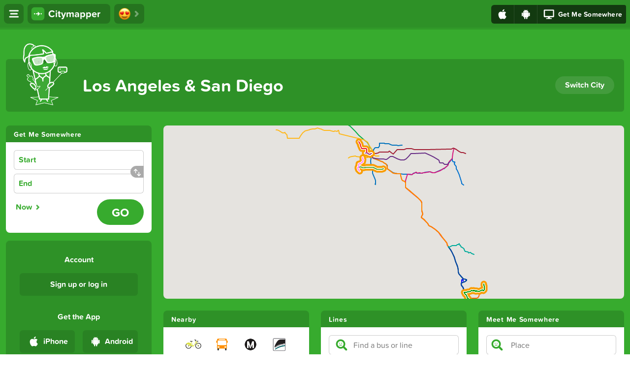

--- FILE ---
content_type: text/html; charset=utf-8
request_url: https://citymapper.com/la?lang=en
body_size: 76618
content:





<!DOCTYPE html>
<html>
<head>
    <meta charset="utf-8">
    <link rel="stylesheet" href="https://use.typekit.net/wrk4ssz.css">
    



    
        
            <link rel="alternate" hreflang="en" href="https://citymapper.com/la?lang=en" />
        
            <link rel="alternate" hreflang="fr" href="https://citymapper.com/la?lang=fr" />
        
            <link rel="alternate" hreflang="it" href="https://citymapper.com/la?lang=it" />
        
            <link rel="alternate" hreflang="es" href="https://citymapper.com/la?lang=es" />
        
            <link rel="alternate" hreflang="de" href="https://citymapper.com/la?lang=de" />
        
            <link rel="alternate" hreflang="pt-br" href="https://citymapper.com/la?lang=pt-br" />
        
            <link rel="alternate" hreflang="pt-pt" href="https://citymapper.com/la?lang=pt-pt" />
        
            <link rel="alternate" hreflang="ru" href="https://citymapper.com/la?lang=ru" />
        
            <link rel="alternate" hreflang="tr" href="https://citymapper.com/la?lang=tr" />
        
            <link rel="alternate" hreflang="x-default" href="https://citymapper.com/la" />
        
    

    <meta property="og:image" content="https://www.citymapper.com/static//static/img/fb_share_img.png" />

    <meta property="og:type" content="website" />
    <meta property="og:site_name" content="Citymapper" />

    

    
        <meta property="og:description" content="The ultimate transport app - iPhone / Android / Web" />
        <meta name="twitter:description" content="The ultimate transport app - iPhone / Android / Web" />
        <meta name="Description" content="The ultimate transport app - iPhone / Android / Web" />
    

    
        <title>Citymapper - The Ultimate Transport App</title>
        <meta property="og:title" content="Citymapper - The Ultimate Transport App" />
        <meta name="twitter:title" content="Citymapper - The Ultimate Transport App" />
    

    

    

    

    

    

    

    <meta name="twitter:card" content="summary" />
    <meta name="twitter:site" content="Citymapper" />
    <meta name="twitter:image" content="https://www.citymapper.com/static/img/twitter_busdudes@2x.png" />

    <meta name="twitter:app:name:iphone" content="Citymapper" />
    <meta name="twitter:app:id:iphone" content="469463298" />
    <meta name="twitter:app:name:googleplay" content="Citymapper" />
    <meta name="twitter:app:id:googleplay" content="com.citymapper.app.release" />

    <meta property="al:ios:app_store_id" content="469463298" />
    <meta property="al:ios:app_name" content="Citymapper" />
    <meta property="al:android:package" content="com.citymapper.app.release" />
    <meta property="al:android:app_name" content="Citymapper" />

    

    <meta property="fb:app_id" content="134685253380349" />


    
    <link rel="manifest" href="/static/android_install_banner/manifest.json" />

    <meta name="viewport" content="initial-scale=1.0, width=device-width, viewport-fit=cover">
    <link rel="shortcut icon" href="/favicon.ico?v=2" />
    <script type="text/javascript">(function(){(function(e){var r=document.createElement("link");r.rel="preconnect";r.as="script";var t=document.createElement("link");t.rel="dns-prefetch";t.as="script";var n=document.createElement("script");n.id="spcloader";n.type="text/javascript";n["async"]=true;n.charset="utf-8";var o="https://sdk.privacy-center.org/"+e+"/loader.js?target="+document.location.hostname;if(window.didomiConfig&&window.didomiConfig.user){var i=window.didomiConfig.user;var a=i.country;var c=i.region;if(a){o=o+"&country="+a;if(c){o=o+"&region="+c}}}r.href="https://sdk.privacy-center.org/";t.href="https://sdk.privacy-center.org/";n.src=o;var d=document.getElementsByTagName("script")[0];d.parentNode.insertBefore(r,d);d.parentNode.insertBefore(t,d);d.parentNode.insertBefore(n,d)})("33d88c0f-17ad-4af5-881a-00e6e0da160e")})();</script>
    <script type='text/javascript'>
        
        window.citymapper = {};
        window.citymapper.httpReferer = ""
        window.citymapper.resource_list = ["journey-ride-generic-trolleybus@2x.png", "nearby-header-generic-floating-kick-scooter@2x.png", "journey-stop-generic-brt@2x.png", "ondemand-vehicle-freenow-cab-electric@3x.png", "pin-mini-lyft-kick-scooters@3x.png", "pin-flat-cz-prague-generic-bus@2x.png", "list-uk-generic-coach@2x.png", "pin-generic-bus@2x.png", "icon-ondemand-viamiltonkeynesmicro@2x.png", "pin-mini-generic-cycle@2x.png", "ondemand-vehicle-generic-blackcab@3x.png", "operating-zone_us-la_kickscooter.geojson", "club-subscription-preferences-cc-club_monthly_v1-android-fr.html", "pin-flat-us-la-Dash@3x.png", "pin-medium-fr-marseille-generic-bus@3x.png", "nearby-header-spin-scooter-multicolor@3x.png", "ondemand-vehicle-freenow-cab-taxi-pl-warsaw@2x.png", "pin-flat-us-la-LAMonorail@3x.png", "routeicon-us-la-metroliner-silver-line-24@3x.png", "card-header-us-la-SantaMonicaBreeze@3x.png", "pin-us-lasvegas-bus@2x.png", "menu-generic-bus@2x.png", "icon-ondemand-summary-marcel@3x.png", "journey-ride-generic-cycle-dock@2x.png", "nearby-header-tw-taiwan-generic-ferry-multicolor@2x.png", "routeicon-us-la-metroliner-orange-line-24@3x.png", "list-generic-cab@3x.png", "journey-ride-generic-ferry@2x.png", "icon-ondemand-summary-viamonacomicro@2x.png", "pin-us-lasvegas-monorail@2x.png", "pin-dock-us-la-SantaMonicaBreeze-vehicles@3x.png", "pin-big-cz-prague-generic-bus@3x.png", "routeicon-us-la-metrorail-green-line-16@2x.png", "android-citypage-map-uk-manchester@2x.png", "pin-generic-floating-cycles@2x.png", "ondemand-vehicle-freenow-cab-taxi-es@3x.png", "list-cz-prague-generic-bus@2x.png", "nearby-header-generic-lightrail@2x.png", "pin-mini-au-melbourne-generic-ferry@2x.png", "nearby-header-us-lasvegas-monorail-multicolor@2x.png", "thumbnail-transport-history-generic-declined@2x.png", "pin-flat-uk-generic-coach-bus-no-short-name@2x.png", "joker-generic-scrambled-03@2x.png", "ondemand-vehicle-gett-vip@2x.png", "journey-ride-us-la-nctd-bus@3x.png", "android-homescreen-map-us-boston@2x.png", "icon-ondemand-viamiamimicro@3x.png", "nearby-header-tw-taiwan-generic-bus-multicolor-outline@3x.png", "icon-ondemand-viaseattlemicro@3x.png", "icon-ondemand-summary-viapiercetransitmicro@2x.png", "nearby-header-generic-rail@2x.png", "ondemand-vehicle-freenow-cab-taxi-uk@2x.png", "nearby-header-au-melbourne-generic-ferry-multicolor@2x.png", "pin-us-la-bus-generic@2x.png", "ondemand-vehicle-viachattanoogatenesseemicro@2x.png", "list-us-la-bus-generic@3x.png", "routeicon-us-la-metrorail-expo-line-16@2x.png", "nearby-header-us-la-bus-multicolor-outline@2x.png", "pin-flat-us-la-bus@3x.png", "list-us-la-LABikeShare-bikes@3x.png", "pin-mini-generic-floating-cycles@2x.png", "ondemand-vehicle-viaozarkmicro@2x.png", "icon-ondemand-99taxis.png", "nearby-header-generic-brt-white@2x.png", "icon-summary-generic-cycle@2x.png", "list-generic-cycle-bikes@2x.png", "journey-ride-generic-floating-kick-scooter@2x.png", "club-subscription-success-club_yearly_v1-ios-en.html", "journey-ride-generic-tram@2x.png", "pin-jp-tokyo-generic-bus@3x.png", "list-us-lasvegas-monorail@3x.png", "nearby-header-jp-tokyo-generic-bus-multicolor-outline@2x.png", "android-citypage-map-us-la@2x.png", "android-best-app-2017-icon.png", "club-subscription-preferences-cc-club_monthly_v1-ios-fr.html", "pin-mini-tw-taiwan-generic-bus@2x.png", "icon-ondemand-bolt-cab@3x.png", "android-icon-ondemand-blackcab-cab@2x.png", "ondemand-vehicle-freenow-cab-standard@3x.png", "android-citypage-map-kr-seoul@2x.png", "club-subscription-preferences-cc-club_monthly_v1-ios-en.html", "pin-flat-tw-taiwan-generic-ferry@2x.png", "nearby-header-generic-vehiclehire-white@2x.png", "pin-medium-us-la-FoothillTransit@3x.png", "club-subscription-preferences-cc-clubplus_yearly_v1-ios-en.html", "list-bird@2x.png", "pin-medium-generic-lightrail@2x.png", "journey-ride-generic-brt@2x.png", "pin-dock-us-la-SantaMonicaBreeze-spaces@2x.png", "icon-ondemand-viaseattlemicro@2x.png", "journey-stop-us-la-metrorail@2x.png", "icon-ondemand-hailo@2x.png", "android-homescreen-map-kr-seoul@2x.png", "pin-big-us-la-bus@3x.png", "pin-dock-us-la-LABikeShare-vehicleslow@3x.png", "android-citypage-map-ru-moscow@2x.png", "pin-parking-generic-parking-spaces@2x.png", "menu-generic-trolleybus@2x.png", "pin-mini-us-lasvegas-bus@2x.png", "club-subscription-preferences-cc-club_yearly_v1-ios-en.html", "list-us-la-LAMonorail@2x.png", "android-icon-ondemand-viabeenetworkmicrotransit@2x.png", "icon-ondemand-summary-viaseattlemicro@2x.png", "pin-uk-generic-coach-no-short-name@2x.png", "journey-ride-generic-funicular@2x.png", "list-us-la-nctd-sprinter@2x.png", "android-icon-ondemand-summary-moia-cab@2x.png", "pin-us-la-FoothillTransit@3x.png", "list-us-la-FoothillTransit@3x.png", "pin-generic-cycle-bikes@2x.png", "journey-stop-us-la-FoothillTransit@2x.png", "ondemand-vehicle-viamiltonkeynesmicro@2x.png", "pin-generic-floating-car@2x.png", "nearby-header-generic-funicular-white@2x.png", "pin-mini-generic-gondola@2x.png", "icon-ondemand-summary-vialincolnshiremicro@3x.png", "club-liveactivity-test1-ios-en.html", "journey-ride-us-la-LAMonorail@2x.png", "calculator-generic-cab-nouveau-color@3x.png", "list-generic-electric-cycle@2x.png", "ondemand-vehicle-blackcab-cab@3x.png", "routeicon-us-la-metrorail-red-line-16@2x.png", "icon-ondemand-blackcab-cab@2x.png", "routeicon-us-la-metroliner-silver-line-16@2x.png", "pin-us-lasvegas-bikeshare-bikeslow@2x.png", "routeicon-us-la-metrolink-vc-24@2x.png", "club-liveactivity-test3-ios-en.html", "journey-ride-us-lasvegas-monorail@3x.png", "icon-ondemand-viatrinitymicro@2x.png", "landingpage-us-la.json", "poster-nearby-generic-moia-cab@2x.png", "list-generic-cab@2x.png", "calculator-us-lasvegas-bikeshare-color@2x.png", "pin-au-melbourne-generic-ferry@3x.png", "ondemand-vehicle-moia@2x.png", "icon-summary-us-la-BigBlueBus@2x.png", "club-subscription-success-clubplus_yearly_v1-android-en.html", "pin-us-la-nctd-bus@2x.png", "calculator-generic-cab-new-color@2x.png", "ondemand-vehicle-viapiercetransitmicro@3x.png", "nearby-header-us-la-ferry-multicolor@2x.png", "pin-dock-us-lasvegas-bikeshare-spaceslow@3x.png", "pin-medium-uk-generic-bus@3x.png", "journey-ride-tw-taiwan-generic-ferry@3x.png", "routeicon-us-la-metrolink-riv-16@2x.png", "card-header-us-la-LABikeShare@3x.png", "nearby-header-us-la-metroliner-multicolor@3x.png", "brand-summary-us-la-LABikeShare@3x.png", "us-la-sdmts-trolley-map-tileset.zip", "pin-medium-us-la-FoothillTransit@2x.png", "journey-stop-us-la-metrolink@2x.png", "ondemand-vehicle-viastamfordmicro@2x.png", "calculator-generic-cab-new-color@3x.png", "icon-summary-generic-rail@2x.png", "list-lime-electric-bikes@2x.png", "journey-ride-cz-prague-generic-bus@3x.png", "ondemand-vehicle-uber-taxi-ny@2x.png", "icon-ondemand-summary-viaworcestershiremicro@3x.png", "journey-stop-generic-tram@2x.png", "pin-us-la-sdmts-trolley@3x.png", "club-subscription-preferences-cc-clubplus_yearly_v1-android-en.html", "brand-summary-us-lasvegas-bikeshare@2x.png", "android-icon-ondemand-viakrumbachmicro@3x.png", "pin-big-generic-ferry@2x.png", "list-us-lasvegas-bikeshare-low@2x.png", "pin-dock-us-la-LABikeShare-vehicles@2x.png", "icon-ondemand-summary-99taxis@2x.png", "ondemand-vehicle-marcel-moto@2x.png", "icon-ondemand-summary-ecab@2x.png", "pin-mini-generic-trolleybus@2x.png", "pin-big-tw-taiwan-generic-ferry@2x.png", "pin-big-us-la-nctd-sprinter@2x.png", "nearby-header-au-melbourne-generic-ferry-multicolor-outline@2x.png", "android-homescreen-map-es-madrid@2x.png", "icon-ondemand-summary-SmartTaxi@2x.png", "operating-zone_us-la_Veoride.geojson", "pin-big-us-la-nctd-bus@2x.png", "ondemand-vehicle-uber-select@2x.png", "brand-summary-lime-scooter@2x.png", "ondemand-vehicle-viamiamimicro@3x.png", "pin-flat-us-lasvegas-monorail@3x.png", "android-homescreen-map-us-philadelphia.png", "pin-mini-us-la-metrolink@2x.png", "android-citypage-map-us-boston@2x.png", "routeicon-us-la-metrorail-green-line-24@3x.png", "list-us-lasvegas-bikeshare-spaces@2x.png", "icon-ondemand-summary-viabeenetworkmicrotransit@2x.png", "ondemand-vehicle-marcel-business@2x.png", "ondemand-vehicle-uber-exec-large@2x.png", "routeicon-us-la-metrolink-av-24@2x.png", "android-icon-ondemand-viautaondemandmicro@2x.png", "poster-nearby-generic-billy-cyclehire@2x.png", "list-uk-generic-bus-no-short-name@2x.png", "pin-dock-us-la-LABikeShare-spaces@3x.png", "calculator-generic-cab-ny-color@3x.png", "ondemand-vehicle-freenow-cab-taxi-es-malaga@3x.png", "icon-ondemand-viatelfordmicro@3x.png", "calculator-us-lasvegas-bus-color@2x.png", "android-homescreen-map-us-chicago@2x.png", "icon-ondemand-viajerseycitymicro@3x.png", "journey-ride-us-la-bus-generic@2x.png", "ondemand-vehicle-freenow-cab-ride@2x.png", "ondemand-vehicle-uber-el@3x.png", "icon-ondemand-viachattanoogatennesseemicro@2x.png", "android-icon-ondemand-summary-blackcab-cab@2x.png", "icon-summary-us-la-bus-generic@3x.png", "list-us-la-sdmts-trolley@2x.png", "icon-summary-generic-funicular@2x.png", "journey-ride-generic-gondola@2x.png", "ondemand-vehicle-marcel-van@2x.png", "android-citypage-map-sg-singapore@2x.png", "landingpage-carousel-us-la-4.jpg", "ondemand-vehicle-freenow-cab-van@3x.png", "club-liveactivity-walk-ios-en.html", "android-citypage-map-us-seattle@2x.png", "brand-summary-spin-scooter@3x.png", "pin-big-uk-generic-coach-bus@2x.png", "nearby-header-generic-vehiclehirestations-white@2x.png", "ondemand-vehicle-hailo-blackcab@2x.png", "pin-medium-us-la-Dash@2x.png", "subscription-banner-jr-ios-en@2x.png", "calculator-bird-color@3x.png", "android-citypage-map-hk-hongkong@2x.png", "icon-ondemand-viasevenoaksmicro@2x.png", "icon-summary-au-melbourne-generic-ferry@3x.png", "ondemand-vehicle-viawycmicro@3x.png", "pin-tw-taiwan-generic-bus@3x.png", "pin-mini-us-la-FoothillTransit@2x.png", "ondemand-vehicle-ola-exec@3x.png", "club-subscription-success-club_monthly_v1-android-fr.html", "ondemand-vehicle-cabify-taxi@3x.png", "icon-summary-generic-lightrail@2x.png", "club-subscription-preferences-cc-club_yearly_v1-android-fr.html", "android-citypage-map-dk-copenhagen@3x.png", "ondemand-vehicle-uber-pop@2x.png", "icon-ondemand-summary-viamonacomicro@3x.png", "landingpage-logo-us-la-nytimes@2x.png", "ondemand-vehicle-uber-van@2x.png", "ondemand-vehicle-viastlouismicro@3x.png", "journey-ride-us-la-FoothillTransit@2x.png", "android-citypage-map-se-stockholm@3x.png", "subscription-banner-settings-ios-en@2x.png", "brand-summary-lyft-kick-scooters@2x.png", "ondemand-vehicle-gett-kids@2x.png", "nearby-header-generic-vehiclehire@2x.png", "list-us-lasvegas-bikeshare-bikes@2x.png", "ondemand-vehicle-lyft-regular@3x.png", "ondemand-vehicle-lyft-lux@3x.png", "pin-mini-generic-parking@2x.png", "club-subscription-preferences-club_yearly_v1-android-fr.html", "ondemand-vehicle-uber-taxi-turquoise@3x.png", "icon-summary-us-la-nctd-coaster@3x.png", "journey-ride-us-la-BigBlueBus@3x.png", "ondemand-vehicle-smarttaxi-taxi@3x.png", "calculator-bird-color@2x.png", "icon-summary-uk-generic-coach-bus@2x.png", "list-generic-brt@2x.png", "pin-big-de-generic-tram@2x.png", "pin-uk-generic-bus@3x.png", "ondemand-vehicle-viashropshiremicro@2x.png", "android-citypage-map-au-sydney@3x.png", "nearby-header-us-la-bus-multicolor@2x.png", "card-header-lyft-kick-scooters@2x.png", "icon-ondemand-lyft@2x.png", "pin-mini-us-la-SantaMonicaBreeze@2x.png", "pin-us-lasvegas-monorail@3x.png", "brand-summary-generic-docked-cycle@3x.png", "ondemand-vehicle-freenow-cab-berline@2x.png", "nearby-header-generic-metro.png", "pin-mini-au-melbourne-generic-ferry@3x.png", "pin-big-us-la-BigBlueBus@2x.png", "pin-mini-us-la-sdmts-ferry@3x.png", "icon-ondemand-viabeenetworkmicrotransit@3x.png", "pin-mini-us-la-SantaMonicaBreeze@3x.png", "pin-medium-lime-scooter@2x.png", "vehicle-generic-cycle@3x.png", "list-us-la-SantaMonicaBreeze-spaces@2x.png", "routeicon-us-la-metrorail-crenshaw-line-16@3x.png", "landingpage-screenshot-us-la@2x.jpg", "pin-big-uk-generic-coach@2x.png", "ondemand-vehicle-viaseattlemicro@2x.png", "ondemand-vehicle-kapten-van@2x.png", "nearby-header-tw-taiwan-generic-bus-multicolor@2x.png", "journey-ride-generic-rail@2x.png", "region-info-us-la.json", "nearby-header-us-la-bus-multicolor@3x.png", "calculator-generic-cab-nuovo-color@3x.png", "android-icon-ondemand-vialincolnshiremicro@2x.png", "routeicon-us-la-metroliner-silver-line-16@3x.png", "list-us-la-sdmts-bus@3x.png", "routeicon-us-la-metrolink-oc-16@2x.png", "ondemand-vehicle-freenow-cab-taxi-it@3x.png", "pin-mini-us-la-bus-generic@2x.png", "pin-medium-us-la-Dash@3x.png", "journey-ride-us-lasvegas-monorail@2x.png", "nearby-header-us-la-bike-multicolor-outline@2x.png", "pin-generic-kick-scooter@2x.png", "icon-ondemand-viamiltonkeynesmicro@3x.png", "pin-flat-jp-tokyo-generic-bus@3x.png", "club-subscription-success-club_monthly_v1-ios-en.html", "journey-ride-jp-tokyo-generic-bus@3x.png", "ondemand-vehicle-uber-lux@3x.png", "calculator-us-la-ferry-color@2x.png", "us-lasvegas-rtc-system-map-tileset.zip", "pin-flat-cz-prague-generic-bus@3x.png", "nearby-header-jp-tokyo-generic-bus-multicolor@2x.png", "icon-ondemand-summary-viachattanoogatennesseemicro@3x.png", "pin-flat-us-la-metrolink@2x.png", "icon-ondemand-viawycmicro@2x.png", "club-subscription-preferences-club_yearly_v1-ios-fr.html", "android-homescreen-map-us-nyc@2x.png", "nearby-header-generic-cycle@2x.png", "pin-big-us-la-FoothillTransit@2x.png", "ondemand-vehicle-viakrumbachmicro@2x.png", "icon-ondemand-generic-cab@2x.png", "journey-ride-generic-lightrail@2x.png", "list-us-la-Dash@2x.png", "pin-mini-us-la-nctd-sprinter@2x.png", "pin-medium-generic-ferry@2x.png", "nearby-header-generic-gondola-white@2x.png", "android-icon-ondemand-viatelfordmicro@3x.png", "icon-ondemand-viachattanoogatennesseemicro@3x.png", "android-icon-ondemand-bolt-cab@2x.png", "icon-summary-us-lasvegas-monorail@3x.png", "routeicon-us-la-metrolink-sb-16@2x.png", "club-subscription-preferences-cc-club_monthly_v1-android-en.html", "pin-medium-us-la-sdmts-bus@2x.png", "pin-generic-scooter@2x.png", "pin-mini-us-la-sdmts-bus@2x.png", "pin-uk-generic-coach-no-short-name@3x.png", "list-tw-taiwan-generic-bus@3x.png", "map-preview-us-la-metro-rail-map@2x.png", "pin-medium-jp-tokyo-generic-ferry@2x.png", "calculator-us-la-metrolink-color@3x.png", "card-header-lime-scooter@2x.png", "icon-summary-us-la-bus-generic@2x.png", "icon-ondemand-summary-viajerseycitymicro@2x.png", "pin-big-generic-gondola@2x.png", "pin-medium-us-lasvegas-monorail@2x.png", "club-subscription-main-ios-fr.html", "pin-us-la-nctd-coaster@2x.png", "routeicon-us-la-metrolink-ieoc-16@3x.png", "pin-big-uk-generic-bus@2x.png", "nearby-header-generic-ferry-white@2x.png", "icon-ondemand-summary-Cabify@2x.png", "brand-summary-lime-scooter@3x.png", "ondemand-vehicle-uber-lux@2x.png", "calculator-generic-cab-neu-color@2x.png", "subscription-banner-jr-android-fr@2x.png", "ondemand-vehicle-ola-prime@3x.png", "ondemand-vehicle-gett-blackcab-fixed@2x.png", "ondemand-vehicle-viabeenetworkmicrotransit@2x.png", "pin-flat-uk-generic-coach-bus-no-short-name@3x.png", "ondemand-vehicle-freenow-cab-taxi-de@3x.png", "pin-mini-lime-electric-bikes@2x.png", "journey-stop-generic-rail@2x.png", "list-tw-taiwan-generic-ferry@2x.png", "pin-us-la-sdmts-ferry@2x.png", "journey-ride-uk-generic-coach@2x.png", "menu-generic-cycle@2x.png", "list-generic-ferry@2x.png", "list-generic-parking-low@2x.png", "icon-summary-generic-trolleybus@2x.png", "pin-mini-us-la-BigBlueBus@3x.png", "nearby-header-generic-tram@2x.png", "pin-us-la-metrorail@2x.png", "pin-mini-lime-scooter@2x.png", "routeicon-us-la-metrolink-sb-16@3x.png", "nearby-header-bird-multicolor@2x.png", "journey-ride-generic-bus@2x.png", "pin-flat-us-la-metrolink@3x.png", "android-citypage-map-be-brussels@2x.png", "list-uk-generic-coach-bus-no-short-name@2x.png", "ondemand-vehicle-uber-assist@2x.png", "ondemand-vehicle-viasevenoaksmicro@3x.png", "ondemand-vehicle-freenow-cab-taxi-pl-krakow@3x.png", "card-header-lyft-kick-scooters@3x.png", "icon-summary-jp-tokyo-generic-ferry@2x.png", "pin-mini-uk-generic-coach@2x.png", "pin-mini-bird@3x.png", "pin-flat-us-la-metrorail@2x.png", "pin-us-la-metrolink@2x.png", "icon-ondemand-summary-viaquebeccitymicro@3x.png", "nearby-header-tw-taiwan-generic-ferry-multicolor@3x.png", "pin-us-la-FoothillTransit@2x.png", "icon-summary-us-la-sdmts-trolley@2x.png", "icon-ondemand-summary-viasevenoaksmicro@3x.png", "calculator-generic-cab-ny-color@2x.png", "pin-mini-us-la-nctd-coaster@2x.png", "android-homescreen-map-fr-lyon@2x.png", "pin-us-lasvegas-bikeshare-bikeslow@3x.png", "list-uk-generic-coach-no-short-name@3x.png", "menu-generic-ferry@2x.png", "nearby-header-us-lasvegas-bus-multicolor-outline@2x.png", "icon-ondemand-viaozarkmicro@2x.png", "pin-us-la-nctd-sprinter@3x.png", "routeicon-us-la-LAMonorail-16@2x.png", "ondemand-vehicle-viatrinitymicro@2x.png", "pin-us-la-LAMonorail@2x.png", "pin-generic-lightrail@2x.png", "pin-flat-us-la-nctd-coaster@3x.png", "list-us-la-nctd-bus@3x.png", "icon-ondemand-summary-viayorkontariomicro@2x.png", "nearby-header-generic-bus-white@2x.png", "icon-ondemand-summary-viatelfordmicro@2x.png", "icon-ondemand-cabify@3x.png", "ondemand-vehicle-marcel-eco@3x.png", "nearby-header-us-la-metrorail-white@2x.png", "journey-ride-fr-marseille-generic-bus@2x.png", "icon-ondemand-viatrinitymicro@3x.png", "calculator-us-la-metrolink-color@2x.png", "ondemand-vehicle-freenow-cab-taxi-pl-krakow@2x.png", "timetables-v1-us-lasvegas.json.gz", "nearby-header-generic-rail-white@2x.png", "pin-generic-cycle-bikeslow@2x.png", "ondemand-vehicle-viaozarkmicro@3x.png", "nearby-header-generic-poi@2x.png", "android-icon-ondemand-generic-cab@2x.png", "nearby-header-us-la-metrorail-multicolor@2x.png", "list-tw-taiwan-generic-bus@2x.png", "list-us-lasvegas-bikeshare@3x.png", "map-preview-us-la-sdmts-trolley-map@2x.png", "ondemand-vehicle-freenow-cab-taxi-uk@3x.png", "nearby-header-generic-taxicab-multicolor@2x.png", "pin-flat-tw-taiwan-generic-ferry@3x.png", "pin-medium-au-melbourne-generic-ferry@2x.png", "nearby-header-generic-brt.png", "pin-flat-jp-tokyo-generic-bus@2x.png", "icon-summary-us-la-FoothillTransit@3x.png", "pin-jp-tokyo-generic-bus@2x.png", "nearby-header-au-melbourne-generic-ferry-multicolor-outline@3x.png", "pin-medium-au-melbourne-generic-ferry@3x.png", "club-liveactivity-ios-fr.html", "pin-mini-uk-generic-bus@3x.png", "ondemand-vehicle-kapten-standard@3x.png", "pin-big-us-la-sdmts-bus@2x.png", "list-us-la-sdmts-ferry@2x.png", "nearby-header-generic-rail-white@2x@2x.png", "nearby-header-generic-ferry@2x.png", "routeicon-us-la-metrorail-red-line-24@2x.png", "nearby-header-generic-helicopter.png", "club-subscription-list-android-fr.html", "icon-ondemand-summary-viawycmicro@2x.png", "ondemand-vehicle-freenow-cab-taxi-pt-lisbon@2x.png", "journey-ride-generic-metro@2x.png", "ondemand-vehicle-generic-cab@3x.png", "icon-ondemand-summary-viautaondemandmicro@2x.png", "nearby-header-tw-taiwan-generic-bus-multicolor-outline@2x.png", "calculator-generic-cab-nouveau-color@2x.png", "club-subscription-success-clubplus_yearly_v1-ios-fr.html", "routeicon-us-la-metrolink-sb-24@3x.png", "pin-medium-lime-electric-bikes@3x.png", "pin-us-la-Dash@3x.png", "ondemand-vehicle-ola-prime@2x.png", "android-homescreen-map-ca-toronto@2x.png", "icon-ondemand-summary-blackcab-cab@2x.png", "android-icon-ondemand-viamonacomicro@3x.png", "icon-ondemand-gett@3x.png", "list-generic-floating-car@2x.png", "pin-medium-generic-floating-cycles@2x.png", "icon-ondemand-summary-gett@2x.png", "subscription-banner-settings-ios-fr@2x.png", "pin-us-la-nctd-sprinter@2x.png", "icon-ondemand-summary-heetch@2x.png", "icon-summary-us-la-nctd-sprinter@2x.png", "nearby-header-generic-rail.png", "ondemand-vehicle-uber-t@3x.png", "icon-ondemand-viakrumbachmicro@2x.png", "routeicon-us-la-metrolink-91pvl-24@3x.png", "journey-stop-us-la-BigBlueBus@2x.png", "list-generic-bus@2x.png", "routeicon-us-la-metroliner-orange-line-16@3x.png", "icon-summary-uk-generic-bus@3x.png", "ondemand-vehicle-freenow-cab-taxi-es-madrid@2x.png", "club-subscription-preferences-clubplus_yearly_v1-android-en.html", "journey-stop-generic-funicular@2x.png", "ondemand-vehicle-uber-exec-large@3x.png", "ondemand-vehicle-viakrumbachmicro@3x.png", "pin-big-generic-gondula@2x.png", "pin-medium-cz-prague-generic-bus@3x.png", "pin-dock-us-la-LABikeShare-vehicles@3x.png", "pin-flat-us-la-nctd-sprinter@3x.png", "calculator-generic-cab-novo-color@3x.png", "ondemand-vehicle-freenow-cab-taxi-de@2x.png", "timetables-v1-us-lasvegas.json", "icon-ondemand-uber@2x.png", "journey-stop-us-la-bus-generic@2x.png", "routeicon-us-la-metrorail-green-line-24@2x.png", "map-preview-us-la-metro-rail-map@3x.png", "icon-ondemand-viautaondemandmicro@2x.png", "routeicon-us-la-metrorail-blue-line-16@2x.png", "ondemand-vehicle-viastamfordmicro@3x.png", "journey-ride-uk-generic-coach-bus@2x.png", "icon-ondemand-summary-viakrumbachmicro@3x.png", "pin-medium-us-la-BigBlueBus@3x.png", "list-jp-tokyo-generic-ferry@3x.png", "nearby-header-generic-funicular-green@2x.png", "pin-medium-generic-funicular@2x.png", "nearby-header-us-lasvegas-bus-multicolor@3x.png", "nearby-header-lime-scooter-multicolor@3x.png", "list-tw-taiwan-generic-ferry@3x.png", "calculator-us-lasvegas-bikeshare-color@3x.png", "journey-ride-au-melbourne-generic-ferry@2x.png", "pin-flat-us-la-nctd-coaster@2x.png", "pin-medium-us-la-nctd-bus@3x.png", "calculator-us-la-metrorail-color@2x.png", "android-icon-ondemand-viatrinitymicro@2x.png", "routeicon-us-la-metrolink-oc-24@2x.png", "android-icon-ondemand-ola-cab@2x.png", "routeicon-us-la-metroliner-orange-line-24@2x.png", "operating-zone_us-la_LimeScooter.geojson", "pin-floating-bird@3x.png", "pin-us-lasvegas-bikeshare-bikes@3x.png", "pin-dock-us-lasvegas-bikeshare-vehicles@2x.png", "subscription-banner-jr-android-en@2x.png", "list-us-la-metrorail@3x.png", "ondemand-vehicle-uber-kr-seoul-deluxe-t@3x.png", "nearby-header-generic-ondemand@2x.png", "card-header-spin-scooter@2x.png", "nearby-header-generic-helicopter@2x.png", "routeicon-us-la-metrolink-oc-16@3x.png", "list-jp-tokyo-generic-bus@3x.png", "brand-summary-lyft-cab@3x.png", "pin-big-jp-tokyo-generic-ferry@2x.png", "android-homescreen-map-hk-hongkong.png", "pin-medium-jp-tokyo-generic-bus@3x.png", "ondemand-vehicle-kapten-electric@2x.png", "journey-ride-tw-taiwan-generic-bus@2x.png", "android-citypage-map-us-sf@2x.png", "icon-ondemand-blackcab@2x.png", "pin-medium-us-la-metrolink@2x.png", "pin-big-us-lasvegas-monorail@2x.png", "ondemand-vehicle-blackcab-cab@2x.png", "pin-big-generic-funicular@2x.png", "pin-mini-us-lasvegas-bikeshare@3x.png", "brand-summary-us-la-LABikeShare@2x.png", "pin-us-lasvegas-bus@3x.png", "pin-generic-brt@2x.png", "android-icon-ondemand-generic-cab@3x.png", "pass-pay-add-ios-no-action.html", "pin-uk-generic-coach-bus-no-short-name@2x.png", "icon-ondemand-SmartTaxi@2x.png", "icon-ondemand-summary-g7@2x.png", "nearby-header-us-la-ferry-multicolor-outline@2x.png", "routeicon-us-la-metrolink-91pvl-24@2x.png", "operating-zone_us-la_WheelsFloating.geojson", "pin-medium-tw-taiwan-generic-ferry@3x.png", "club-subscription-settings-android-fr.html", "journey-stop-us-la-Dash@3x.png", "pin-dock-us-la-SantaMonicaBreeze-spaces@3x.png", "journey-ride-uk-generic-bus@2x.png", "ondemand-vehicle-uber-taxi-uk@2x.png", "icon-ondemand-summary-viapiercetransitmicro@3x.png", "list-us-la-BigBlueBus@2x.png", "station-generic-cycle@3x.png", "ondemand-vehicle-viabeenetworkmicrotransit@3x.png", "pin-us-lasvegas-bikeshare-spaceslow@3x.png", "icon-ondemand-moia-cab@2x.png", "routeicon-us-la-metrolink-vc-16@2x.png", "routeicon-us-la-metrorail-gold-line-16@2x.png", "ondemand-vehicle-uber-xl@2x.png", "pin-mini-us-la-bus@3x.png", "list-uk-generic-coach-no-short-name@2x.png", "routeicon-us-la-metrorail-red-line-16@3x.png", "ondemand-vehicle-viautaondemandmicro@2x.png", "pin-medium-us-lasvegas-bus@3x.png", "android-icon-ondemand-vialincolnshiremicro@3x.png", "routeicon-us-la-metrolink-ieoc-16@2x.png", "pin-mini-fr-marseille-generic-bus@2x.png", "android-icon-ondemand-viatelfordmicro@2x.png", "android-citypage-map-de-stuttgart@2x.png", "ondemand-vehicle-uber-bike@2x.png", "pin-generic-funicular@2x.png", "pin-medium-us-la-sdmts-trolley@2x.png", "icon-ondemand-summary-lyft@2x.png", "pin-mini-us-la-Dash@3x.png", "icon-ondemand-summary-moia-cab@3x.png", "no-parking-zone_us-la_Lime.geojson", "ondemand-vehicle-uber-green@3x.png", "icon-ondemand-viawycmicro@3x.png", "ondemand-vehicle-freenow-cab-standard@2x.png", "pin-mini-spin-scooter@2x.png", "pin-medium-generic-floating-car@2x.png", "icon-summary-tw-taiwan-generic-ferry@2x.png", "pin-uk-generic-coach@2x.png", "pin-medium-uk-generic-coach@2x.png", "no-parking-zone_us-la_Spin.geojson", "list-us-la-bus-generic@2x.png", "journey-ride-us-la-sdmts-bus@3x.png", "nearby-header-generic-floating-moped@2x.png", "icon-ondemand-vialincolnshiremicro@3x.png", "journey-ride-us-la-nctd-sprinter@3x.png", "routeicon-us-la-LAMonorail-24@2x.png", "icon-summary-us-la-sdmts-ferry@3x.png", "nearby-header-generic-trolleybus.png", "nearby-header-tw-taiwan-generic-bus-multicolor@3x.png", "card-generic-exit@2x.png", "android-icon-ondemand-uber@2x.png", "nearby-header-generic-ferry.png", "card-header-lime-scooter@3x.png", "pin-uk-generic-bus-no-short-name@2x.png", "club-subscription-success-ios-en.html", "poster-nearby-generic-dott@2x.png", "icon-ondemand-gett@2x.png", "poster-nearby-generic-humanforest-cyclehire@2x.png", "list-generic-cycle-spaces@2x.png", "nearby-header-lime-scooter-multicolor@2x.png", "pin-mini-cz-prague-generic-bus@2x.png", "pin-us-la-sdmts-ferry@3x.png", "pin-mini-generic-floating-car@2x.png", "club-subscription-preferences-club_yearly_v1-android-en.html", "ondemand-vehicle-kapten-van@3x.png", "pin-us-lasvegas-bikeshare-bikes@2x.png", "icon-ondemand-summary-viastamfordmicro@2x.png", "list-us-la-nctd-sprinter@3x.png", "android-citypage-map-ca-montreal@2x.png", "pin-medium-uk-generic-bus@2x.png", "calculator-us-lasvegas-monorail-color@2x.png", "calculator-us-la-bus-color@2x.png", "android-citypage-map-uk-london@2x.png", "icon-summary-us-la-Dash@3x.png", "pin-big-generic-trolleybus@2x.png", "pin-medium-uk-generic-coach@3x.png", "list-lime-electric-bikes@3x.png", "pin-flat-us-la-FoothillTransit@2x.png", "icon-ondemand-heetch@2x.png", "routeicon-us-la-metroliner-silver-line-24@2x.png", "pin-dock-us-lasvegas-bikeshare-spaceslow@2x.png", "journey-stop-us-la-LAMonorail@2x.png", "ondemand-vehicle-ola-suv@3x.png", "list-us-la-LABikeShare-spaces@2x.png", "routeicon-us-la-metrolink-av-24@3x.png", "list-generic-cycle@2x.png", "calculator-tw-taiwan-generic-bus-color@3x.png", "ondemand-vehicle-viaquebeccitymicro@2x.png", "pin-flat-us-la-FoothillTransit@3x.png", "pin-jp-tokyo-generic-ferry@3x.png", "ondemand-vehicle-viayorkontariomicro@2x.png", "list-us-la-sdmts-bus@2x.png", "icon-ondemand-summary-viamiltonkeynesmicro@3x.png", "calculator-au-melbourne-generic-ferry-color@3x.png", "pin-big-cz-prague-generic-bus@2x.png", "nearby-header-generic-vehiclehirestations@2x.png", "pin-us-la-sdmts-bus@3x.png", "pin-generic-trolleybus@2x.png", "icon-ondemand-summary-g7@3x.png", "nearby-header-us-la-metrolink-multicolor-outline@3x.png", "pin-big-us-la-sdmts-ferry@2x.png", "journey-ride-us-la-bus-generic@3x.png", "ondemand-vehicle-freenow-cab-taxi-es-seville@3x.png", "pin-us-la-sdmts-bus@2x.png", "no-parking-zone_us-la_LimeScooter.geojson", "pin-mini-uk-generic-coach-bus@3x.png", "routeicon-us-la-metroliner-orange-line-16@2x.png", "pin-us-la-bus-generic@3x.png", "nearby-header-us-lasvegas-bus-multicolor@2x.png", "icon-ondemand-summary-freenow-cab@3x.png", "nearby-header-generic-metro@2x.png", "android-icon-ondemand-viasevenoaksmicro@2x.png", "pin-jp-tokyo-generic-ferry@2x.png", "pin-medium-lyft-kick-scooters@2x.png", "ondemand-vehicle-lyft-luxsuv@3x.png", "routeicon-us-la-metrorail-crenshaw-line-16@2x.png", "list-us-la-sdmts-ferry@3x.png", "ondemand-vehicle-gett-economyplus@2x.png", "club-subscription-preferences-cc-club_yearly_v1-ios-fr.html", "nearby-header-us-lasvegas-bikeshare-multicolor@3x.png", "icon-ondemand-summary-uber@3x.png", "journey-ride-us-la-sdmts-ferry@2x.png", "pin-mini-us-la-sdmts-trolley@2x.png", "icon-ondemand-viastamfordmicro@2x.png", "ondemand-vehicle-smarttaxi-electric@3x.png", "pin-mini-generic-funicular@2x.png", "pin-mini-us-lasvegas-monorail@2x.png", "pin-medium-us-la-nctd-sprinter@2x.png", "pin-flat-us-la-sdmts-trolley@2x.png", "club-subscription-main-ios-en.html", "icon-ondemand-summary-viakrumbachmicro@2x.png", "calculator-tw-taiwan-generic-ferry-color@3x.png", "pin-mini-tw-taiwan-generic-ferry@2x.png", "pin-mini-us-la-sdmts-ferry@2x.png", "android-citypage-map-fr-lyon@2x.png", "ondemand-vehicle-lyft-plus@2x.png", "icon-summary-generic-ferry@2x.png", "android-icon-ondemand-viaozarkmicro@3x.png", "ondemand-vehicle-freenow-cab-taxi-es-madrid@3x.png", "pin-mini-generic-ferry@2x.png", "icon-summary-us-la-nctd-bus@3x.png", "brand-summary-uber-cab@2x.png", "icon-ondemand-summary-blackcab@3x.png", "icon-summary-us-la-sdmts-bus@2x.png", "pin-flat-au-melbourne-generic-ferry@2x.png", "ondemand-vehicle-uber-t@2x.png", "routeicon-us-la-metrorail-blue-line-24@3x.png", "pin-floating-spin-scooter@2x.png", "ondemand-vehicle-gett-blackcab@2x.png", "pin-tw-taiwan-generic-ferry@3x.png", "ondemand-vehicle-marcel-van@3x.png", "ondemand-vehicle-freenow-cab-taxi-ro-bucharest@3x.png", "icon-ondemand-marcel@3x.png", "journey-ride-us-la-sdmts-bus@2x.png", "icon-ondemand-viaquebeccitymicro@2x.png", "android-icon-ondemand-summary-kapten@2x.png", "android-icon-ondemand-viautaondemandmicro@3x.png", "icon-ondemand-viasevenoaksmicro@3x.png", "journey-ride-cz-prague-generic-bus@2x.png", "pin-medium-lime-scooter@3x.png", "nearby-header-generic-funicular@2x.png", "pin-mini-us-la-Dash@2x.png", "journey-ride-generic-network@2x.png", "pin-big-generic-network@2x.png", "routeicon-us-la-metrolink-91pvl-16@2x.png", "pin-floating-spin-scooter@3x.png", "us-lasvegas-rtc-system-map.pdf", "list-us-la-FoothillTransit@2x.png", "android-icon-ondemand-viatrinitymicro@3x.png", "club-subscription-main-android-en.html", "android-icon-ondemand-viasevenoaksmicro@3x.png", "android-icon-ondemand-viastamfordmicro@3x.png", "nearby-header-jp-tokyo-generic-ferry-multicolor-outline@3x.png", "vehicle-lime-scooter@3x.png", "list-generic-kick-scooter@2x.png", "icon-ondemand-summary-viayorkontariomicro@3x.png", "pin-mini-us-la-bus-generic@3x.png", "club-subscription-main-android-fr.html", "android-citypage-map-pt-lisbon@2x.png", "routeicon-us-la-metrolink-91pvl-16@3x.png", "icon-summary-cz-prague-generic-bus@3x.png", "pin-mini-lyft-kick-scooters@2x.png", "pin-generic-vehiclehirestation@2x.png", "ondemand-vehicle-generic-minicab@3x.png", "android-citypage-map-es-barcelona@2x.png", "pin-generic-electric-cycle@2x.png", "icon-summary-us-la-BigBlueBus@3x.png", "nearby-header-jp-tokyo-generic-bus-multicolor-outline@3x.png", "pin-flat-us-la-bus-generic@2x.png", "list-au-melbourne-generic-ferry@2x.png", "list-generic-parking-spaces@2x.png", "pin-medium-generic-helicopter@2x.png", "routeicon-us-la-metrorail-purple-line-24@2x.png", "pin-mini-us-la-sdmts-trolley@3x.png", "routeicon-us-la-metrolink-riv-24@2x.png", "icon-summary-us-la-sdmts-bus@3x.png", "pin-big-us-la-LAMonorail@2x.png", "android-homescreen-map-es-barcelona@2x.png", "ondemand-vehicle-uber-yellow-taxi@2x.png", "ondemand-vehicle-viatelfordmicro@2x.png", "ondemand-vehicle-uber-kr-seoul-deluxe-t@2x.png", "android-homescreen-map-us-dc@2x.png", "android-citypage-map-jp-tokyo@2x.png", "icon-summary-jp-tokyo-generic-bus@2x.png", "ondemand-vehicle-lyft-luxsuv@2x.png", "android-icon-ondemand-viastamfordmicro@2x.png", "android-homescreen-map-us-seattle@2x.png", "pin-mini-jp-tokyo-generic-ferry@3x.png", "nearby-header-generic-cycle-green@2x.png", "ondemand-vehicle-uber-select@3x.png", "journey-ride-au-melbourne-generic-ferry@3x.png", "routeicon-us-la-metrolink-riv-16@3x.png", "pin-mini-lime-scooter@3x.png", "journey-stop-generic-gondola@2x.png", "android-citypage-map-de-rhineruhr@2x.png", "brand-summary-generic-cab@2x.png", "operating-zone_us-la_Lyft.geojson", "us-la-sdmts-trolley-map.pdf", "icon-ondemand-viajerseycitymicro@2x.png", "pin-medium-us-la-sdmts-bus@3x.png", "pin-medium-generic-kick-scooter@2x.png", "pin-flat-us-la-nctd-sprinter@2x.png", "nearby-header-generic-cab-multicolor@3x.png", "list-us-la-nctd-bus@2x.png", "list-generic-parking@2x.png", "vehicle-spin-scooter@2x.png", "pin-big-generic-bus@2x.png", "pin-dock-us-la-SantaMonicaBreeze-spaceslow@3x.png", "list-generic-gondola@2x.png", "list-us-lasvegas-bikeshare-low@3x.png", "android-homescreen-map-us-philadelphia@2x.png", "android-icon-ondemand-blackcab@2x.png", "list-us-la-metrorail@2x.png", "android-homescreen-map-pt-lisbon@2x.png", "list-us-la-bus@3x.png", "icon-summary-fr-marseille-generic-bus@2x.png", "pin-big-us-la-nctd-coaster@2x.png", "vehicle-generic-cycle@2x.png", "android-icon-ondemand-viawycmicro@3x.png", "android-icon-ondemand-summary-viaseattlemicro@2x.png", "routeicon-us-la-metrolink-ieoc-24@2x.png", "android-icon-ondemand-viayorkontariomicro@2x.png", "android-citypage-map-de-berlin@2x.png", "pin-flat-us-la-sdmts-bus@3x.png", "ondemand-vehicle-ola-exec@2x.png", "pin-flat-uk-generic-bus@2x.png", "coverage-us-lasvegas.geojson", "android-homescreen-map-mx-df@2x.png", "calculator-jp-tokyo-generic-ferry-color@2x.png", "android-citypage-map-ru-moscow@3x.png", "journey-ride-us-lasvegas-bus@2x.png", "icon-ondemand-ecab@2x.png", "ondemand-vehicle-uber-kr-seoul-standard-t@2x.png", "pin-tw-taiwan-generic-bus@2x.png", "list-us-lasvegas-monorail@2x.png", "icon-summary-generic-bus@2x.png", "pin-mini-jp-tokyo-generic-bus@3x.png", "android-citypage-map-it-milan@2x.png", "subscription-banner-home-ios-fr@2x.png", "pin-mini-jp-tokyo-generic-ferry@2x.png", "pin-uk-generic-coach-bus-no-short-name@3x.png", "pin-dock-us-lasvegas-bikeshare-vehicleslow@3x.png", "nearby-header-us-la-bus-multicolor-outline@3x.png", "landingpage-carousel-us-la-5.jpg", "android-citypage-map-au-melbourne@3x.png", "icon-ondemand-ola-cab@2x.png", "ondemand-vehicle-uber-taxi-turquoise@2x.png", "nearby-header-generic-parking.png", "list-us-la-bus@2x.png", "pin-uk-generic-bus-no-short-name@3x.png", "icon-ondemand-summary-viasevenoaksmicro@2x.png", "nearby-header-us-la-metrolink-white@2x.png", "ondemand-vehicle-kapten-sedan@3x.png", "list-generic-rail@2x.png", "pin-generic-hirevehicle@2x.png", "ondemand-vehicle-smarttaxi-taxi@2x.png", "nearby-header-generic-tram-green@2x.png", "pin-medium-fr-marseille-generic-bus@2x.png", "pin-big-jp-tokyo-generic-bus@2x.png", "pin-mini-generic-electric-cycle@2x.png", "icon-summary-us-la-sdmts-trolley@3x.png", "card-header-lime-electric-bikes@3x.png", "nearby-header-us-lasvegas-monorail-multicolor-outline@2x.png", "icon-summary-generic-tram@2x.png", "pin-medium-tw-taiwan-generic-bus@2x.png", "ondemand-vehicle-uber-el@2x.png", "android-citypage-map-uk-birmingham@2x.png", "pin-big-us-la-bus@2x.png", "pin-big-us-la-Dash@2x.png", "pin-flat-jp-tokyo-generic-ferry@2x.png", "icon-ondemand-viaozarkmicro@3x.png", "list-us-lasvegas-bikeshare-bikes@3x.png", "icon-ondemand-summary-ola-cab@2x.png", "brand-summary-lyft-cab@2x.png", "operating-zone_ch-ch-bird.geojson", "list-us-la-nctd-coaster@3x.png", "routeicon-us-la-metrorail-red-line-24@3x.png", "icon-ondemand-summary-SmartTaxi@3x.png", "list-au-melbourne-generic-ferry@3x.png", "pin-big-us-la-bus-generic@2x.png", "ondemand-vehicle-viastlouismicro@2x.png", "pin-medium-cz-prague-generic-bus@2x.png", "android-icon-ondemand-summary-generic-cab@3x.png", "icon-ondemand-SmartTaxi@3x.png", "ondemand-vehicle-uber-exec@3x.png", "icon-ondemand-blackcab@3x.png", "android-google-play-icon.png", "android-icon-ondemand-summary-viamiamimicro@2x.png", "pin-us-la-BigBlueBus@3x.png", "journey-ride-us-la-sdmts-trolley@2x.png", "club-subscription-settings-ios-fr.html", "joker-generic-scrambled-01@2x.png", "pin-medium-generic-gondola@2x.png", "pin-flat-us-la-nctd-bus@3x.png", "ondemand-vehicle-generic-cab-large@2x.png", "landingpage-carousel-us-la-6.jpg", "pin-medium-us-la-nctd-sprinter@3x.png", "pin-mini-lime-electric-bikes@3x.png", "nearby-header-generic-parking@2x.png", "journey-stop-generic-ferry@2x.png", "pin-big-us-la-FoothillTransit@3x.png", "pin-flat-au-melbourne-generic-ferry@3x.png", "list-generic-lightrail@2x.png", "pin-flat-uk-generic-coach-no-short-name@2x.png", "ondemand-vehicle-moia@3x.png", "android-citypage-map-dk-copenhagen@2x.png", "ondemand-vehicle-marcel-business@3x.png", "nearby-header-us-la-metroliner-multicolor-outline@2x.png", "ondemand-vehicle-bolt-cab@3x.png", "ondemand-vehicle-uber-green@2x.png", "pin-medium-lyft-kick-scooters@3x.png", "routeicon-us-la-metrorail-gold-line-24@2x.png", "journey-ride-us-la-sdmts-ferry@3x.png", "icon-summary-us-la-nctd-bus@2x.png", "subscription-banner-settings-android-en@2x.png", "icon-ondemand-viastlouismicro@2x.png", "pin-medium-us-la-bus-generic@2x.png", "list-generic-floating-cycle@2x.png", "list-us-la-SantaMonicaBreeze-spaces@3x.png", "nearby-header-generic-vehicle-hire@2x.png", "list-lyft-kick-scooters@2x.png", "android-icon-ondemand-summary-blackcab@2x.png", "operating-zone_us-la_Bird.geojson", "android-icon-ondemand-summary-bolt-cab@2x.png", "poster-nearby-generic-KaptenCab@2x.png", "journey-ride-us-la-nctd-coaster@2x.png", "brand-summary-us-lasvegas-bikeshare@3x.png", "menu-generic-rail@2x.png", "icon-ondemand-summary-freenow-cab@2x.png", "journey-stop-us-la-bus@3x.png", "icon-summary-jp-tokyo-generic-bus@3x.png", "nearby-header-lime-electric-bikes-multicolor@3x.png", "nearby-header-us-lasvegas-bikeshare-multicolor@2x.png", "subscription-banner-home-android-fr@2x.png", "android-icon-ondemand-viamiltonkeynesmicro@2x.png", "routeicon-us-la-metrolink-av-16@3x.png", "nearby-header-tw-taiwan-generic-ferry-multicolor-outline@3x.png", "android-homescreen-map-de-hamburg@2x.png", "pin-uk-generic-coach@3x.png", "icon-ondemand-viashropshiremicro@3x.png", "icon-ondemand-summary-bolt-cab@3x.png", "calculator-au-melbourne-generic-ferry-color@2x.png", "pin-mini-cz-prague-generic-bus@3x.png", "icon-ondemand-ola-cab@3x.png", "icon-ondemand-summary-viautaondemandmicro@3x.png", "subscription-banner-jd-android-en@2x.png", "card-header-lime-electric-bikes@2x.png", "journey-ride-uk-generic-coach-bus@3x.png", "list-us-la-SantaMonicaBreeze-bikes@3x.png", "android-citypage-map-mx-df@2x.png", "ondemand-vehicle-uber-taxi-hk@2x.png", "pin-uk-generic-bus@2x.png", "club-subscription-preferences-cc-club_yearly_v1-android-en.html", "icon-ondemand-summary-gett@3x.png", "pin-medium-generic-rail@2x.png", "list-lime-scooter@2x.png", "list-jp-tokyo-generic-bus@2x.png", "pin-medium-generic-exit@2x.png", "calculator-jp-tokyo-generic-bus-color@2x.png", "pin-medium-us-la-bus@3x.png", "icon-summary-us-la-FoothillTransit@2x.png", "ondemand-vehicle-viautaondemandmicro@3x.png", "nearby-header-us-lasvegas-bus-multicolor-outline@3x.png", "android-homescreen-map-ca-montreal.png", "ondemand-vehicle-viajerseycitymicro@3x.png", "brand-summary-generic-cab@3x.png", "no-parking-zone_us-la_Bird.geojson", "journey-ride-generic-floating-cycle@2x.png", "calculator-us-lasvegas-bus-color@3x.png", "android-citypage-map-us-dc@2x.png", "nearby-header-us-la-metrolink-multicolor@3x.png", "journey-ride-jp-tokyo-generic-ferry@2x.png", "routeicon-us-la-metrorail-expo-line-16@3x.png", "menu-generic-tram@2x.png", "subscription-banner-home-ios-en@2x.png", "icon-ondemand-summary-viashropshiremicro@3x.png", "pin-dock-us-lasvegas-bikeshare-vehicles@3x.png", "ondemand-vehicle-freenow-cab-taxi-pl-warsaw@3x.png", "nearby-header-us-la-metrolink-multicolor-outline@2x.png", "ondemand-vehicle-bolt-cab@2x.png", "pin-generic-metro@2x.png", "routeicon-us-la-metrorail-blue-line-24@2x.png", "pin-big-generic-brt@2x.png", "ondemand-vehicle-uber-x@3x.png", "icon-ondemand-blackcab-cab@3x.png", "pin-dock-us-la-LABikeShare-spaceslow@2x.png", "routeicon-us-la-metrolink-vc-24@3x.png", "ondemand-vehicle-generic-cab@2x.png", "nearby-header-generic-tram-white@2x.png", "android-icon-ondemand-marcel@2x.png", "club-subscription-list-android-en.html", "icon-ondemand-summary-viabeenetworkmicrotransit@3x.png", "icon-ondemand-summary-viaseattlemicro@3x.png", "icon-summary-generic-network@2x.png", "nearby-header-us-la-metroliner-multicolor@2x.png", "android-icon-ondemand-viawycmicro@2x.png", "icon-ondemand-summary-viamiamimicro@2x.png", "icon-ondemand-summary-viaozarkmicro@3x.png", "club-subscription-success-club_yearly_v1-android-en.html", "android-citypage-map-se-stockholm@2x.png", "list-lime-scooter@3x.png", "icon-ondemand-viamonacomicro@2x.png", "android-icon-ondemand-moia-cab@2x.png", "journey-ride-us-la-nctd-coaster@3x.png", "android-homescreen-map-tr-istanbul@2x.png", "nearby-header-generic-gondola@2x.png", "poster-nearby-generic-bolt-cab@2x.png", "subscription-banner-jd-ios-fr@2x.png", "pin-big-us-la-sdmts-trolley@2x.png", "pin-mini-jp-tokyo-generic-bus@2x.png", "icon-ondemand-kapten@3x.png", "ondemand-vehicle-viatelfordmicro@3x.png", "pin-flat-us-la-metrorail@3x.png", "android-citypage-map-us-chicago@2x.png", "nearby-header-generic-bus-green@2x.png", "poster-nearby-generic-ola-cab@2x.png", "ondemand-vehicle-ola-suv@2x.png", "ondemand-vehicle-freenow-cab-taxi-xl@2x.png", "ondemand-vehicle-uber-exec@2x.png", "landingpage-carousel-us-la-1.jpg", "android-icon-ondemand-viaseattlemicro@2x.png", "pin-dock-us-la-SantaMonicaBreeze-vehicleslow@2x.png", "android-homescreen-map-fr-paris@2x.png", "ondemand-vehicle-marcel-berline@3x.png", "pin-mini-us-la-nctd-bus@3x.png", "journey-stop-generic-trolleybus@2x.png", "list-bird@3x.png", "nearby-header-generic-metro-green@2x.png", "pin-big-us-la-BigBlueBus@3x.png", "ondemand-vehicle-viamiltonkeynesmicro@3x.png", "club-tripforecast-ios-en.html", "nearby-header-us-lasvegas-monorail-multicolor@3x.png", "ondemand-vehicle-freenow-cab-berline@3x.png", "android-icon-ondemand-summary-marcel@2x.png", "pin-mini-generic-network@2x.png", "pin-medium-us-la-sdmts-trolley@3x.png", "pin-dock-us-la-LABikeShare-vehicleslow@2x.png", "journey-ride-generic-helicopter@2x.png", "pin-floating-lime-electric-bikes@2x.png", "pin-floating-lyft-kick-scooters@2x.png", "ondemand-vehicle-viamiamimicro@2x.png", "ondemand-vehicle-marcel-eco@2x.png", "nearby-header-generic-rail-green@2x.png", "journey-ride-us-la-BigBlueBus@2x.png", "journey-ride-jp-tokyo-generic-ferry@3x.png", "pin-medium-us-la-sdmts-ferry@2x.png", "android-citypage-map-es-madrid@2x.png", "list-uk-generic-bus@2x.png", "pin-big-us-la-Dash@3x.png", "journey-ride-us-la-metrolink@2x.png", "calculator-generic-cab-novo-color@2x.png", "pin-mini-uk-generic-coach-bus@2x.png", "pin-mini-generic-metro@2x.png", "journey-stop-us-la-bus-generic@3x.png", "icon-summary-us-la-bus@2x.png", "pin-flat-us-lasvegas-monorail@2x.png", "icon-ondemand-uber-surge@2x.png", "ondemand-vehicle-freenow-cab-comfort@2x.png", "pin-us-lasvegas-bikeshare-spaces@2x.png", "icon-ondemand-summary-heetch@3x.png", "poster-nearby-generic-Cityscoot@2x.png", "pin-big-fr-marseille-generic-bus@2x.png", "journey-stop-uk-generic-bus@2x.png", "icon-ondemand-summary-marcel@2x.png", "android-citypage-map-de-stuttgart@3x.png", "pin-generic-rail@2x.png", "list-generic-helicopter@2x.png", "poster-nearby-generic-voi@2x.png", "vehicle-lime-scooter@2x.png", "nearby-header-generic-network@2x.png", "brand-summary-spin-scooter@2x.png", "list-fr-marseille-generic-bus@3x.png", "nearby-header-generic-cab-multicolor-outline@2x.png", "pin-medium-generic-trolleybus@2x.png", "ondemand-vehicle-uber-pool@3x.png", "journey-stop-generic-cycle@2x.png", "pin-parking-generic-parking-low@2x.png", "android-citypage-map-tr-istanbul@2x.png", "menu-us-la-metrorail@2x.png", "icon-ondemand-summary-kapten@3x.png", "pin-mini-us-la-LABikeShare@2x.png", "ondemand-vehicle-uber-pool@2x.png", "nearby-header-jp-tokyo-generic-ferry-multicolor@2x.png", "pin-dock-us-la-SantaMonicaBreeze-vehicleslow@3x.png", "pin-big-uk-generic-bus@3x.png", "ondemand-vehicle-uber-kr-seoul-ut-t@3x.png", "journey-ride-generic-floating-shared-car@2x.png", "ondemand-vehicle-uber-x@2x.png", "list-uk-generic-coach-bus-no-short-name@3x.png", "icon-partnerapp-bird@3x.png", "android-homescreen-map-uk-birmingham@2x.png", "poster-generic-dott@2x.png", "club-subscription-success-clubplus_yearly_v1-android-fr.html", "android-citypage-map-ca-toronto@2x.png", "ondemand-vehicle-viapiercetransitmicro@2x.png", "landingpage-logo-us-la-businessinsider@2x.png", "pin-generic-gondola@2x.png", "pin-us-lasvegas-bikeshare-spaces@3x.png", "android-homescreen-map-br-saopaulo@2x.png", "routeicon-us-la-metrolink-oc-24@3x.png", "timetables-v1-us-la.json", "landingpage-carousel-us-la-3.jpg", "nearby-header-tw-taiwan-generic-ferry-multicolor-outline@2x.png", "pin-mini-generic-rail@2x.png", "pin-medium-tw-taiwan-generic-ferry@2x.png", "ondemand-vehicle-freenow-cab-taxi-es-malaga@2x.png", "icon-ondemand-summary-viaworcestershiremicro@2x.png", "nearby-header-generic-floatingvehiclehire-white@2x.png", "list-fr-marseille-generic-bus@2x.png", "card-header-us-la-LABikeShare@2x.png", "android-icon-ondemand-viajerseycitymicro@2x.png", "android-icon-ondemand-summary-uber@2x.png", "icon-summary-au-melbourne-generic-ferry@2x.png", "ondemand-vehicle-freenow-cab-taxi-es-barcelona@2x.png", "journey-stop-us-la-bus@2x.png", "pin-flat-uk-generic-coach@2x.png", "icon-ondemand-viabeenetworkmicrotransit@2x.png", "ondemand-vehicle-freenow-cab-taxi-xl@3x.png", "android-homescreen-map-ca-toronto.png", "poster-nearby-generic-blablaride@2x.png", "icon-ondemand-viaworcestershiremicro@2x.png", "calculator-tw-taiwan-generic-bus-color@2x.png", "ondemand-vehicle-marcel-berline@2x.png", "journey-ride-us-la-Dash@2x.png", "icon-ondemand-summary-cabify@3x.png", "club-subscription-preferences-club_yearly_v1-ios-en.html", "club-subscription-success-club_monthly_v1-ios-fr.html", "icon-ondemand-summary-cabify@2x.png", "nearby-header-lime-electric-bikes-multicolor@2x.png", "ondemand-vehicle-freenow-cab-taxi-es@2x.png", "ondemand-vehicle-freenow-cab-electric@2x.png", "pin-flat-tw-taiwan-generic-bus@3x.png", "ondemand-vehicle-freenow-cab-taxi-es-seville@2x.png", "brand-summary-lyft-kick-scooters@3x.png", "pin-mini-us-lasvegas-bikeshare@2x.png", "android-icon-ondemand-viaquebeccitymicro@3x.png", "club-subscription-preferences-clubplus_yearly_v1-ios-en.html", "list-us-la-metrolink@3x.png", "icon-ondemand-summary-bolt-cab@2x.png", "calculator-us-la-metrorail-color@3x.png", "routeicon-us-la-metrorail-crenshaw-line-24@3x.png", "pin-au-melbourne-generic-ferry@2x.png", "nearby-header-jp-tokyo-generic-bus-multicolor@3x.png", "icon-ondemand-viashropshiremicro@2x.png", "ondemand-vehicle-uber-xl@3x.png", "pin-cz-prague-generic-bus@2x.png", "nearby-header-us-la-ferry-multicolor-outline@3x.png", "icon-summary-us-la-metrolink@2x.png", "nearby-header-generic-cab-multicolor-outline@3x.png", "icon-summary-jp-tokyo-generic-ferry@3x.png", "android-icon-ondemand-viastlouismicro@2x.png", "vehicle-lime-electric-bikes@2x.png", "pin-flat-uk-generic-coach-no-short-name@3x.png", "club-liveactivity-test5-ios-en.html", "brand-summary-uber-cab@3x.png", "ondemand-vehicle-cabify-taxi@2x.png", "icon-ondemand-marcel@2x.png", "pin-us-lasvegas-bikeshare-spaceslow@2x.png", "journey-header-generic-hirevehicle@2x.png", "list-generic-metro@2x.png", "ondemand-vehicle-viaworcestershiremicro@2x.png", "vehicle-spin-scooter@3x.png", "pin-flat-us-la-Dash@2x.png", "map-preview-us-la-sdmts-trolley-map@3x.png", "pin-big-generic-metro@2x.png", "android-icon-ondemand-summary-heetch@2x.png", "journey-header-generic-hirevehicle-white@2x.png", "pin-medium-lime-electric-bikes@2x.png", "list-us-la-BigBlueBus@3x.png", "us-la-metro-rail-map.zip", "list-generic-cycle-low@2x.png", "pin-flat-tw-taiwan-generic-bus@2x.png", "nearby-header-generic-vehicle-hire-white@2x.png", "nearby-header-au-melbourne-generic-ferry-multicolor@3x.png", "journey-ride-generic-cycle-streamlined@2x.png", "pin-medium-bird@2x.png", "ondemand-vehicle-vialincolnshiremicro@3x.png", "pin-us-la-sdmts-trolley@2x.png", "vehicle-lime-electric-bikes@3x.png", "journey-ride-us-la-nctd-sprinter@2x.png", "android-citypage-map-nl-randstad@2x.png", "ondemand-vehicle-generic-blackcab@2x.png", "example-searches-us-la.json", "icon-summary-us-la-Dash@2x.png", "nearby-header-us-la-metrorail@2x.png", "card-header-bird@2x.png", "ondemand-vehicle-uber-van@3x.png", "pin-medium-us-lasvegas-bus@2x.png", "club-subscription-preferences-cc-clubplus_yearly_v1-ios-fr.html", "brand-summary-bird@2x.png", "android-homescreen-map-it-milan@2x.png", "pin-floating-lyft-kick-scooters@3x.png", "card-header-bird@3x.png", "card-header-spin-scooter@3x.png", "routeicon-us-la-metrolink-riv-24@3x.png", "pin-mini-us-lasvegas-bus@3x.png", "icon-ondemand-summary-viatrinitymicro@3x.png", "icon-ondemand-cabify@2x.png", "pin-flat-us-la-bus-generic@3x.png", "pin-big-generic-lightrail@2x.png", "nearby-header-us-la-ferry-multicolor@3x.png", "icon-ondemand-summary-viaozarkmicro@2x.png", "icon-ondemand-Cabify@2x.png", "android-citypage-map-ru-stpetersburg@2x.png", "nearby-header-us-la-bike-multicolor@3x.png", "timetables-v1-us-la.json.gz", "landingpage-carousel-us-la-2.jpg", "pin-big-us-la-metrolink@2x.png", "android-icon-ondemand-viashropshiremicro@2x.png", "subscription-banner-jd-ios-en@2x.png", "pin-flat-us-la-sdmts-ferry@2x.png", "android-citypage-map-au-melbourne@2x.png", "icon-ondemand-summary-viatelfordmicro@3x.png", "ondemand-vehicle-viayorkontariomicro@3x.png", "list-spin-scooter@2x.png", "pin-flat-uk-generic-bus@3x.png", "nearby-header-generic-trolleybus-white@2x.png", "android-icon-ondemand-viabeenetworkmicrotransit@3x.png", "nearby-header-generic-bus@2x.png", "pin-flat-uk-generic-bus-no-short-name@3x.png", "nearby-header-generic-ferry-green@2x.png", "club-subscription-settings-ios-en.html", "pin-flat-us-lasvegas-bus@2x.png", "poster-nearby-generic-HeetchCab@2x.png", "ondemand-vehicle-lyft-regular@2x.png", "pin-generic-entrance@2x.png", "pin-fr-marseille-generic-bus@2x.png", "pin-us-la-bus@3x.png", "nearby-header-generic-cycle-white@2x.png", "pin-us-la-nctd-bus@3x.png", "journey-ride-us-la-bus@2x.png", "ondemand-vehicle-lyft-lux@2x.png", "pin-mini-us-la-metrorail@2x.png", "pin-flat-us-la-BigBlueBus@3x.png", "android-icon-ondemand-viaworcestershiremicro@3x.png", "pin-floating-lime-scooter@2x.png", "list-cz-prague-generic-bus@3x.png", "icon-ondemand-summary-generic-cab@3x.png", "ondemand-vehicle-gett-minivan@2x.png", "android-homescreen-map-nl-randstad@2x.png", "routeicon-us-la-metrorail-crenshaw-line-24@2x.png", "icon-summary-tw-taiwan-generic-ferry@3x.png", "list-us-lasvegas-bus@2x.png", "android-citypage-map-us-nyc@2x.png", "icon-ondemand-summary-viashropshiremicro@2x.png", "club-tripforecast-android-en.html", "list-us-la-metrolink@2x.png", "icon-ondemand-summary-viastlouismicro@3x.png", "icon-summary-uk-generic-bus@2x.png", "poster-nearby-generic-UberCab@2x.png", "calculator-generic-cab-color@3x.png", "calculator-us-lasvegas-monorail-color@3x.png", "pin-dock-us-la-SantaMonicaBreeze-spaceslow@2x.png", "journey-stop-uk-generic-coach-bus@2x.png", "calculator-generic-cab-nuevo-color@2x.png", "journey-ride-jp-tokyo-generic-bus@2x.png", "ondemand-vehicle-lyft-plus@3x.png", "ondemand-vehicle-viaseattlemicro@3x.png", "pin-mini-spin-scooter@3x.png", "pin-mini-generic-kick-scooter@2x.png", "nearby-header-generic-gondola-green@2x.png", "journey-stop-us-la-Dash@2x.png", "nearby-header-jp-tokyo-generic-ferry-multicolor-outline@2x.png", "ondemand-vehicle-freenow-cab-taxi-pt-lisbon@3x.png", "brand-summary-us-la-SantaMonicaBreeze@2x.png", "club-subscription-preferences-clubplus_yearly_v1-ios-fr.html", "ondemand-vehicle-uber-yellow-taxi@3x.png", "icon-ondemand-summary-kapten@2x.png", "ondemand-vehicle-uber-kr-seoul-standard-t@3x.png", "calculator-us-la-ferry-color@3x.png", "icon-ondemand-summary-viamiamimicro@3x.png", "region-info-us-lasvegas.json", "pin-mini-tw-taiwan-generic-ferry@3x.png", "android-icon-ondemand-summary-freenow-cab@2x.png", "ondemand-vehicle-uber-kr-seoul-ut-t@2x.png", "pin-flat-jp-tokyo-generic-ferry@3x.png", "icon-ondemand-uber@3x.png", "pin-mini-generic-tram@2x.png", "icon-ondemand-viautaondemandmicro@3x.png", "icon-ondemand-summary-viachattanoogatennesseemicro@2x.png", "pin-medium-generic-scooter@2x.png", "icon-ondemand-g7@3x.png", "icon-summary-us-lasvegas-bus@3x.png", "icon-ondemand-freenow-cab@2x.png", "ondemand-vehicle-smarttaxi-electric@2x.png", "club-subscription-success-clubplus_yearly_v1-ios-en.html", "list-generic-trolleybus@2x.png", "icon-ondemand-viatelfordmicro@2x.png", "icon-ondemand-summary-uber@2x.png", "icon-ondemand-g7@2x.png", "coverage-us-la.geojson", "pin-flat-us-lasvegas-bus@3x.png", "nearby-header-generic-brt@2x.png", "nearby-header-us-la-bike-multicolor@2x.png", "pin-medium-us-la-LAMonorail@2x.png", "ondemand-vehicle-viatrinitymicro@3x.png", "pin-mini-us-la-LABikeShare@3x.png", "pin-us-la-Dash@2x.png", "brand-summary-us-la-SantaMonicaBreeze@3x.png", "icon-summary-us-la-nctd-coaster@2x.png", "pin-medium-jp-tokyo-generic-ferry@3x.png", "pin-flat-uk-generic-bus-no-short-name@2x.png", "android-icon-ondemand-freenow-cab@2x.png", "pin-mini-bird@2x.png", "ondemand-vehicle-viaworcestershiremicro@3x.png", "menu-generic-gondola@2x.png", "ondemand-vehicle-kapten-electric@3x.png", "icon-summary-tw-taiwan-generic-bus@2x.png", "icon-ondemand-summary-ola-cab@3x.png", "routeicon-us-la-metrorail-purple-line-16@3x.png", "pin-medium-us-la-BigBlueBus@2x.png", "pin-medium-us-la-bus-generic@3x.png", "journey-ride-tw-taiwan-generic-ferry@2x.png", "pin-dock-us-la-LABikeShare-spaces@2x.png", "brand-summary-lime-electric-bikes@3x.png", "nearby-header-generic-trolleybus@2x.png", "android-icon-ondemand-summary-ola-cab@2x.png", "ondemand-vehicle-uber-wav@2x.png", "pin-flat-us-la-bus@2x.png", "nearby-header-us-la-metrolink@2x.png", "pin-flat-us-la-sdmts-ferry@3x.png", "operating-zone_us-la_Link.geojson", "pin-mini-uk-generic-coach@3x.png", "list-generic-funicular@2x.png", "android-homescreen-map-ca-montreal@2x.png", "list-generic-cycle-lock@2x.png", "icon-summary-generic-metro@2x.png", "android-icon-ondemand-viaworcestershiremicro@2x.png", "ondemand-vehicle-freenow-cab-ride@3x.png", "pin-flat-us-la-sdmts-bus@2x.png", "android-icon-ondemand-viachattanoogatennesseemicro@3x.png", "brand-summary-lime-electric-bikes@2x.png", "pin-medium-generic-bus@2x.png", "club-subscription-success-club_monthly_v1-android-en.html", "pin-flat-uk-generic-coach@3x.png", "pin-mini-us-la-nctd-sprinter@3x.png", "routeicon-us-la-metrorail-blue-line-16@3x.png", "journey-ride-us-la-Dash@3x.png", "android-citypage-map-au-sydney@2x.png", "icon-ondemand-viayorkontariomicro@2x.png", "journey-stop-generic-metro@2x.png", "ondemand-vehicle-freenow-cab-comfort@3x.png", "pin-medium-spin-scooter@3x.png", "pin-medium-us-la-nctd-coaster@2x.png", "icon-ondemand-summary-blackcab-cab@3x.png", "icon-ondemand-viaquebeccitymicro@3x.png", "pin-mini-fr-marseille-generic-bus@3x.png", "icon-ondemand-viamonacomicro@3x.png", "station-generic-cycle@2x.png", "calculator-generic-cab-nuovo-color@2x.png", "icon-summary-generic-gondola@2x.png", "list-us-la-LABikeShare-spaces@3x.png", "routeicon-us-la-metrolink-av-16@2x.png", "club-liveactivity-test4-ios-en.html", "nearby-header-bird-multicolor@3x.png", "pin-us-la-nctd-coaster@3x.png", "pin-big-generic-helicopter@2x.png", "journey-ride-uk-generic-coach@3x.png", "subscription-banner-jr-ios-fr@2x.png", "journey-stop-uk-generic-coach@2x.png", "icon-ondemand-summary-viajerseycitymicro@3x.png", "pin-generic-ferry@2x.png", "icon-ondemand-viapiercetransitmicro@3x.png", "android-icon-ondemand-viapiercetransitmicro@2x.png", "nearby-header-us-la-metrorail-multicolor@3x.png", "pin-flat-us-la-nctd-bus@2x.png", "pin-fr-marseille-generic-bus@3x.png", "ondemand-vehicle-viasevenoaksmicro@2x.png", "pin-big-generic-rail@2x.png", "ondemand-vehicle-viajerseycitymicro@2x.png", "club-subscription-success-ios-fr.html", "icon-summary-us-la-bus@3x.png", "pin-medium-generic-network@2x.png", "pin-big-us-la-bus-generic@3x.png", "list-us-la-nctd-coaster@2x.png", "ondemand-vehicle-generic-minicab@2x.png", "club-subscription-preferences-clubplus_yearly_v1-android-fr.html", "list-uk-generic-coach@3x.png", "ondemand-vehicle-gett-business@2x.png", "card-generic-entrance@2x.png", "android-homescreen-map-de-berlin@2x.png", "club-subscription-success-android-en.html", "routeicon-us-la-metrolink-vc-16@3x.png", "icon-ondemand-freenow-cab@3x.png", "journey-stop-generic-bus@2x.png", "nearby-header-generic-poi-white@2x.png", "android-icon-ondemand-summary-viamiltonkeynesmicro@2x.png", "icon-ondemand-summary-hailo@2x.png", "nearby-header-generic-carshare-white@2x.png", "icon-summary-generic-brt@2x.png", "routeicon-us-la-metrorail-purple-line-24@3x.png", "club-liveactivity-test2-ios-en.html", "pin-mini-us-la-BigBlueBus@2x.png", "subscription-banner-home-android-en@2x.png", "android-icon-ondemand-heetch@2x.png", "icon-ondemand-summary-viaquebeccitymicro@2x.png", "ondemand-vehicle-kapten-sedan@2x.png", "ondemand-vehicle-uber-wav@3x.png", "list-uk-generic-bus-no-short-name@3x.png", "icon-ondemand-summary-viastlouismicro@2x.png", "pin-medium-tw-taiwan-generic-bus@3x.png", "android-citypage-map-br-saopaulo@2x.png", "icon-summary-uk-generic-coach@2x.png", "pin-mini-us-la-nctd-coaster@3x.png", "club-liveactivity-walk-ios-fr.html", "pin-generic-network@2x.png", "ondemand-vehicle-freenow-cab-taxi-ro-bucharest@2x.png", "ondemand-vehicle-viashropshiremicro@3x.png", "ticket-logo-generic-tokentransit@3x.png", "icon-summary-uk-generic-coach@3x.png", "pin-medium-us-la-nctd-coaster@3x.png", "android-icon-ondemand-viayorkontariomicro@3x.png", "android-homescreen-map-uk-london@2x.png", "pin-mini-generic-helicopter@2x.png", "list-us-la-Dash@3x.png", "pin-generic-tram@2x.png", "pin-mini-us-la-LAMonorail@2x.png", "list-us-la-SantaMonicaBreeze-bikes@2x.png", "pin-medium-us-lasvegas-monorail@3x.png", "pin-dock-us-la-LABikeShare-spaceslow@3x.png", "pin-medium-us-la-metrorail@2x.png", "pin-big-us-la-metrorail@2x.png", "pin-floating-lime-scooter@3x.png", "pin-mini-generic-bus@2x.png", "list-generic-cycle-unlock@2x.png", "club-tripforecast-ios-fr.html", "operating-zone_us-la_Jump.geojson", "journey-stop-uk-generic-coach-bus@3x.png", "pin-big-tw-taiwan-generic-bus@2x.png", "pin-medium-spin-scooter@2x.png", "club-subscription-list-ios-fr.html", "nearby-header-generic-floatingvehiclehire@2x.png", "pin-generic-helicopter@2x.png", "icon-ondemand-viapiercetransitmicro@2x.png", "pin-medium-generic-brt@2x.png", "pin-big-generic-tram@2x.png", "icon-ondemand-summary-viamiltonkeynesmicro@2x.png", "pin-cz-prague-generic-bus@3x.png", "ondemand-vehicle-freenow-cab-taxi-es-barcelona@3x.png", "android-icon-ondemand-viamiltonkeynesmicro@3x.png", "pin-dock-us-la-SantaMonicaBreeze-vehicles@2x.png", "list-lyft-kick-scooters@3x.png", "pin-mini-generic-scooter@2x.png", "android-homescreen-map-it-rome@2x.png", "nearby-header-generic-cab-multicolor@2x.png", "pin-medium-generic-entrance@2x.png", "ondemand-vehicle-uber-family@2x.png", "us-la-metro-rail-map.pdf", "android-icon-ondemand-summary-generic-cab@2x.png", "icon-ondemand-bolt-cab@2x.png", "pin-medium-generic-metro@2x.png", "pin-big-us-lasvegas-bus@2x.png", "icon-ondemand-summary-viatrinitymicro@2x.png", "icon-ondemand-viamiamimicro@2x.png", "subscription-banner-jd-android-fr@2x.png", "journey-ride-us-la-FoothillTransit@3x.png", "android-citypage-map-ca-vancouver@2x.png", "pin-flat-us-la-BigBlueBus@2x.png", "nearby-header-generic-gondola.png", "pin-generic-cycle-spaceslow@2x.png", "routeicon-us-la-metrolink-ieoc-24@3x.png", "club-subscription-success-club_yearly_v1-android-fr.html", "journey-ride-generic-cycle@2x.png", "list-generic-scooter@2x.png", "list-spin-scooter@3x.png", "android-icon-ondemand-viashropshiremicro@3x.png", "pin-mini-us-la-nctd-bus@2x.png", "android-icon-ondemand-viapiercetransitmicro@3x.png", "nearby-header-us-la-metrorail-multicolor-outline@2x.png", "android-citypage-map-de-hamburg@2x.png", "pin-big-au-melbourne-generic-ferry@2x.png", "pin-mini-tw-taiwan-generic-bus@3x.png", "list-us-lasvegas-bikeshare-spaces@3x.png", "joker-generic-scrambled-04@2x.png", "ondemand-vehicle-freenow-cab-van@2x.png", "icon-ondemand-viayorkontariomicro@3x.png", "android-homescreen-map-uk-manchester@2x.png", "icon-summary-us-la-nctd-sprinter@3x.png", "icon-summary-cz-prague-generic-bus@2x.png", "android-homescreen-map-us-sf@2x.png", "nearby-header-generic-funicular.png", "list-us-la-sdmts-trolley@3x.png", "journey-ride-us-lasvegas-bus@3x.png", "android-homescreen-map-be-brussels@2x.png", "nearby-header-generic-metro-white@2x.png", "icon-summary-uk-generic-coach-bus@3x.png", "calculator-jp-tokyo-generic-ferry-color@3x.png", "joker-generic-scrambled-02@2x.png", "ondemand-vehicle-viawycmicro@2x.png", "icon-ondemand-heetch@3x.png", "menu-generic-metro@2x.png", "icon-ondemand-generic-cab@3x.png", "calculator-generic-cab-nuevo-color@3x.png", "club-subscription-success-android-fr.html", "ondemand-vehicle-freenow-cab-taxi-it@2x.png", "android-icon-ondemand-viamiamimicro@2x.png", "icon-ondemand-kapten@2x.png", "android-citypage-map-kr-seoul@3x.png", "journey-ride-tw-taiwan-generic-bus@3x.png", "icon-summary-fr-marseille-generic-bus@3x.png", "routeicon-us-la-metrorail-green-line-16@3x.png", "icon-ondemand-viastlouismicro@3x.png", "nearby-header-generic-tram.png", "icon-ondemand-moia-cab@3x.png", "menu-us-la-metrolink@2x.png", "pin-flat-us-la-sdmts-trolley@3x.png", "list-generic-network@2x.png", "pin-mini-generic-brt@2x.png", "calculator-jp-tokyo-generic-bus-color@3x.png", "operating-zone_us-la_Spin.geojson", "club-tripforecast-android-fr.html", "brand-summary-generic-docked-cycle@2x.png", "android-icon-ondemand-kapten@2x.png", "android-citypage-map-fr-paris@2x.png", "android-citypage-map-us-philadelphia@2x.png", "list-us-lasvegas-bus@3x.png", "icon-ondemand-viakrumbachmicro@3x.png", "ondemand-vehicle-viachattanoogatenesseemicro@3x.png", "icon-summary-us-la-sdmts-ferry@2x.png", "journey-stop-uk-generic-bus@3x.png", "android-citypage-map-it-rome@2x.png", "routeicon-us-la-metrorail-expo-line-24@2x.png", "icon-summary-generic-helicopter@2x.png", "pin-medium-jp-tokyo-generic-bus@2x.png", "pin-flat-fr-marseille-generic-bus@3x.png", "android-homescreen-map-sg-singapore@2x.png", "icon-ondemand-summary-Cabify@3x.png", "journey-ride-fr-marseille-generic-bus@3x.png", "icon-summary-us-lasvegas-bus@2x.png", "ondemand-vehicle-uber-assist@3x.png", "icon-ondemand-summary-blackcab@2x.png", "club-subscription-list-ios-en.html", "pin-mini-us-la-FoothillTransit@3x.png", "android-homescreen-map-jp-tokyo@2x.png", "routeicon-us-la-metrorail-purple-line-16@2x.png", "icon-ondemand-summary-viastamfordmicro@3x.png", "ondemand-vehicle-gett-comfort@2x.png", "android-icon-ondemand-viakrumbachmicro@2x.png", "android-citypage-map-de-rhineruhr@3x.png", "poster-nearby-us-la-UberCab@2x.png", "icon-partnerapp-bird@2x.png", "android-icon-ondemand-viachattanoogatennesseemicro@2x.png", "ondemand-vehicle-lyft-line@2x.png", "nearby-header-us-lasvegas-monorail-multicolor-outline@3x.png", "club-subscription-settings-android-en.html", "icon-ondemand-summary-generic-cab@2x.png", "journey-ride-generic-floating-scooter@2x.png", "pin-mini-us-lasvegas-monorail@3x.png", "pin-dock-us-lasvegas-bikeshare-spaces@2x.png", "android-icon-ondemand-viamonacomicro@2x.png", "map-preview-us-lasvegas-rtc-system-map@3x.png", "pin-flat-us-la-LAMonorail@2x.png", "routeicon-us-la-metrorail-gold-line-24@3x.png", "journey-stop-us-la-BigBlueBus@3x.png", "pin-medium-us-la-bus@2x.png", "ondemand-vehicle-generic-cab-large@3x.png", "pin-mini-uk-generic-bus@2x.png", "pin-dock-us-lasvegas-bikeshare-spaces@3x.png", "calculator-generic-cab-neu-color@3x.png", "icon-ondemand-99taxis@2x.png", "club-subscription-preferences-cc-clubplus_yearly_v1-android-fr.html", "calculator-generic-cab-color@2x.png", "icon-summary-generic-spaces@2x.png", "list-us-lasvegas-bikeshare@2x.png", "nearby-header-us-la-metrolink-multicolor@2x.png", "ondemand-vehicle-gett-6seater@2x.png", "pin-dock-us-lasvegas-bikeshare-vehicleslow@2x.png", "nearby-header-generic-bus.png", "calculator-tw-taiwan-generic-ferry-color@2x.png", "icon-ondemand-summary-viawycmicro@3x.png", "pin-medium-generic-electric-cycle@2x.png", "journey-ride-us-la-bus@3x.png", "map-preview-us-lasvegas-rtc-system-map@2x.png", "routeicon-us-la-metrorail-expo-line-24@3x.png", "pin-mini-us-la-sdmts-bus@3x.png", "ondemand-vehicle-viaquebeccitymicro@3x.png", "nearby-header-spin-scooter-multicolor@2x.png", "nearby-header-generic-carshare@2x.png", "journey-ride-us-la-nctd-bus@2x.png", "pin-generic-exit@2x.png", "icon-ondemand-summary-moia-cab@2x.png", "list-generic-tram@2x.png", "pin-generic-poi@2x.png", "poster-nearby-generic-marcel@2x.png", "card-header-us-la-SantaMonicaBreeze@2x.png", "pin-generic-cycle-spaces@2x.png", "routeicon-us-la-metrolink-sb-24@2x.png", "pin-medium-us-la-nctd-bus@2x.png", "list-us-la-LABikeShare-bikes@2x.png", "icon-summary-tw-taiwan-generic-bus@3x.png", "pin-us-la-BigBlueBus@2x.png", "list-jp-tokyo-generic-ferry@2x.png", "android-icon-ondemand-viaozarkmicro@2x.png", "ondemand-vehicle-marcel-moto@3x.png", "ondemand-vehicle-vialincolnshiremicro@2x.png", "journey-stop-uk-generic-coach@3x.png", "pin-medium-us-la-sdmts-ferry@3x.png", "icon-ondemand-Cabify@3x.png", "android-icon-ondemand-viastlouismicro@3x.png", "icon-ondemand-viaworcestershiremicro@3x.png", "list-uk-generic-bus@3x.png", "pin-medium-generic-tram@2x.png", "calculator-us-la-bus-color@3x.png", "icon-ondemand-viastamfordmicro@3x.png", "pin-mini-us-la-bus@2x.png", "journey-ride-us-la-sdmts-trolley@3x.png", "pin-us-la-bus@2x.png", "icon-ondemand-vialincolnshiremicro@2x.png", "pin-medium-bird@3x.png", "brand-summary-bird@3x.png", "pin-floating-lime-electric-bikes@3x.png", "pin-flat-fr-marseille-generic-bus@2x.png", "routeicon-us-la-metrorail-gold-line-16@3x.png", "icon-ondemand-summary-vialincolnshiremicro@2x.png", "club-subscription-success-club_yearly_v1-ios-fr.html", "journey-ride-uk-generic-bus@3x.png", "subscription-banner-settings-android-fr@2x.png", "nearby-header-jp-tokyo-generic-ferry-multicolor@3x.png", "ondemand-vehicle-kapten-standard@2x.png", "journey-stop-us-la-FoothillTransit@3x.png", "android-icon-ondemand-viaquebeccitymicro@2x.png", "icon-summary-us-lasvegas-monorail@2x.png", "operating-zone_us-la_Lime.geojson", "menu-generic-funicular@2x.png", "pin-tw-taiwan-generic-ferry@2x.png", "pin-floating-bird@2x.png"];
        // window.citymapper.region = {"region_id": "us-la", "region_name": "Los Angeles - San Diego", "region_name_localization_key": "DL_REGION_NAME_LA", "region_name_aliases": ["LA", "SD"], "api_enabled": true, "web_enabled": true, "feature_disruption_count": true, "feature_disruption_notifications": true, "region_slug": "la", "region_slug_aliases": ["losangeles", "los-angeles", "OC", "sandiego", "san-diego", "SD"], "region_dude": "los-angeles", "joker": "la_mickey", "bounding_box": {"southwest_corner_coords": [32.5, -119.9], "northeast_corner_coords": [34.8, -116.7]}, "core_bounding_box": {"southwest_corner_coords": [32.43, -119.33], "northeast_corner_coords": [34.58, -116.64]}, "default_place": {"name": "Los Angeles Union Station", "coords": [34.0556242, -118.2341124], "address": "800 N Alameda St, Los Angeles, CA 90012", "place_id": "bf271e9c-d30b-4eec-b8af-6881970c27ba"}, "nearby_modes": [{"mode_id": "us-la-cycles", "short_title": "Bike", "short_title_localization_key": "NEARBY_SHORT_TITLE_CYCLE", "mode_slug": "cycle", "affinities": ["cycle"], "image_name_stem": "us-la-bike", "kind_ids": ["cycledock"], "mode_type": "cyclehire", "default_promoted_brand_id": "LABikeShare", "request_brand_ids": ["LABikeShare"], "default_views": ["map"], "default_place": {"name": "Los Angeles Union Station", "name_localization_key": "PLACE_LA_UNION_STATION", "coords": [34.0556242, -118.2341124]}, "maximum_android_version": "7.8.99", "maximum_ios_version": "7.8.99", "visibility": {"city-us-los-angeles": "show", "city-us-san-diego": "hide", "region_default": "hide"}}, {"mode_id": "us-la-cyclehire", "short_title": "Cycle", "short_title_localization_key": "NEARBY_SHORT_TITLE_CYCLE", "mode_slug": "cycle", "affinities": ["cycle"], "image_name_stem": "cycle-global", "kind_ids": ["cycledock", "hirevehicle"], "mode_type": "cyclehire", "request_brand_ids": ["LABikeShare", "LimeElectricBikes"], "default_views": ["map"], "minimum_android_version": "7.9", "minimum_ios_version": "7.9", "map_view_mode": "more_map", "filterable_brand_ids": ["LABikeShare", "LimeElectricBikes"], "visibility": {"city-us-los-angeles": "show", "city-us-san-diego": "hide", "region_default": "hide"}}, {"mode_id": "us-la-bus", "short_title": "Bus", "short_title_localization_key": "NEARBY_SHORT_TITLE_BUS", "mode_slug": "bus", "affinities": ["bus"], "image_name_stem": "us-la-bus", "kind_ids": ["busstop"], "mode_type": "transitstops", "request_brand_ids": ["LAMetroBus", "LADASH", "LACommuterExpress", "LABigBlueBus", "LALAXShuttle", "LALAXFlyAway", "BeeLineLA", "OmnitransLA", "FoothillTransitLA", "ThousandOaksLA", "GoldCoastTransitLA", "BurbankBusLA", "RiversideTransitLA", "TorranceTransitLA", "LongBeachTransitLA", "OCTA", "LAPasadena", "LAAnaheimResort", "CulverCityBus", "BeachCitiesTransitLA", "CitylineShuttleLA", "CoronaCruiserLA", "GTransLA", "LagunaBeachTransitLA", "PVPTALA", "LAMetroLiner", "LAMetroLinerOrange", "NorwalkLA", "SpiritBusLA", "AvalonLA", "SimiValleyLA", "MontebelloBus", "NCTDBus", "SDMTSBus"], "priority_brand_ids": ["LAMetroBus", "LADASH", "LACommuterExpress", "LABigBlueBus", "LAMetroLiner", "LAMetroLinerOrange", "LALAXShuttle", "LALAXFlyAway", "MontebelloBus", "NCTDBus", "SDMTSBus"], "default_views": ["map"], "feature_route_search": true, "has_lines_search_tab": true, "departures_tab": {"name": "Stops", "name_localization_key": "DL_NEARBY_DEPARTURES_TAB_STOPS"}}, {"mode_id": "us-la-metro", "short_title": "Metro", "short_title_localization_key": "NEARBY_SHORT_TITLE_METRO", "mode_slug": "metro", "affinities": ["metro"], "image_name_stem": "us-la-metrorail", "kind_ids": ["metrostation"], "mode_type": "transitstops", "has_lines_list_tab": true, "lines_list_tab": {"groups": [{"name": "Metro Rail", "brand_ids": ["LAMetroRail"]}, {"name": "Orange and Silver Lines", "brand_ids": ["LAMetroLinerOrange", "LAMetroLiner"]}, {"name": "San Diego MTS Trolley", "brand_ids": ["SDMTSTrolley"]}]}, "request_brand_ids": ["LAMetroRail", "LAMetroLinerOrange", "LAMonorail", "SDMTSTrolley"], "priority_brand_ids": ["LAMetroRail", "LAMetroLinerOrange", "LAMonorail", "SDMTSTrolley"], "map_line_brand_ids": ["LAMetroRail", "LAMetroLinerOrange", "LAMetroLiner", "LAMonorail", "SDMTSTrolley"], "map_view_mode": "both", "map_zoom_level": "twenty_minute_walk"}, {"mode_id": "us-la-rail", "short_title": "Rail", "short_title_localization_key": "NEARBY_SHORT_TITLE_RAIL", "mode_slug": "rail", "affinities": ["rail"], "image_name_stem": "us-la-metrolink", "kind_ids": ["railstation"], "mode_type": "transitstops", "has_lines_list_tab": true, "lines_list_tab": {"groups": [{"name": "Metrolink", "brand_ids": ["LAMetroLink"]}, {"name": "Coaster and Sprinter Lines", "brand_ids": ["NCTDSprinter", "NCTDCoaster"]}]}, "request_brand_ids": ["LAMetroLink", "NCTDSprinter", "NCTDCoaster"], "priority_brand_ids": ["LAMetroLink", "NCTDSprinter", "NCTDCoaster"], "map_line_brand_ids": ["LAMetroLink", "NCTDSprinter", "NCTDCoaster"], "map_view_mode": "both", "map_zoom_level": "thirty_minute_walk"}, {"mode_id": "us-la-scooterhire", "short_title": "Scooter", "short_title_localization_key": "DL_NEARBY_SHORT_TITLE_KICK_SCOOTER", "mode_slug": "scooter", "affinities": ["floatingkickscooter", "floatingvehiclehire"], "image_name_stem": "kick-scooter-global", "kind_ids": ["hirevehicle"], "mode_type": "floatingvehiclehire", "request_brand_ids": ["Bird", "Spin", "LimeScooter", "LyftKick"], "brand_coverage_areas": {"Bird": {"operating_zone": {"resource": "operating-zone_us-la_Bird.geojson"}, "no_parking_zone": {"resource": "no-parking-zone_us-la_Bird.geojson"}}, "Spin": {"operating_zone": {"resource": "operating-zone_us-la_Spin.geojson"}, "no_parking_zone": {"resource": "no-parking-zone_us-la_Spin.geojson"}}, "LimeScooter": {"operating_zone": {"resource": "operating-zone_us-la_Lime.geojson"}, "no_parking_zone": {"resource": "no-parking-zone_us-la_Lime.geojson"}}, "LyftKick": {"operating_zone": {"resource": "operating-zone_us-la_Lyft.geojson"}}}, "filterable_brand_ids": ["Bird", "Spin", "LimeScooter", "LyftKick"], "default_views": ["map"], "minimum_android_version": "7.9", "minimum_ios_version": "7.9", "map_view_mode": "more_map"}, {"mode_id": "us-la-ferry", "short_title": "Ferry", "short_title_localization_key": "NEARBY_SHORT_TITLE_FERRY", "mode_slug": "ferry", "affinities": ["ferry"], "image_name_stem": "us-la-ferry", "kind_ids": ["ferrypier"], "mode_type": "transitstops", "request_brand_ids": ["SDMTSFerry"], "map_view_mode": "both", "map_zoom_level": "twenty_minute_walk", "has_lines_list_tab": true, "departures_tab": {"name": "Piers", "name_localization_key": "DL_NEARBY_DEPARTURES_TAB_PIERS"}, "lines_list_tab": {"name": "Routes", "name_localization_key": "DL_NEARBY_LINES_TAB_ROUTES_FERRY"}, "visibility": {"city-us-los-angeles": "hide", "city-us-san-diego": "show", "region_default": "hide"}}, {"mode_id": "us-la-ondemand-filterable", "short_title": "Cabs", "short_title_localization_key": "DL_NEARBY_SHORT_TITLE_TAXICAB", "mode_slug": "cabs", "affinities": ["taxicab"], "image_name_stem": "generic-cab", "kind_ids": ["ondemand"], "filterable_brand_ids": ["UberUS", "LyftCab"], "mode_type": "ondemand", "minimum_android_version": "8.6", "minimum_ios_version": "8.6"}], "offline_maps": [{"map_title": "LA System Map", "map_id": "us-la-metro-rail-map", "map_pdf_resource_id": "us-la-metro-rail-map.pdf", "visibility": {"city-us-los-angeles": "show", "city-us-san-diego": "hide", "region_default": "hide"}}, {"map_title": "San Diego MTS Trolley", "map_id": "us-la-sdmts-trolley-map", "map_pdf_resource_id": "us-la-sdmts-trolley-map.pdf", "visibility": {"city-us-los-angeles": "hide", "city-us-san-diego": "show", "region_default": "hide"}}], "foods": [{"plural": "orders of In-n-Out animal style fries", "calories": 750}, {"plural": "dollar tacos", "calories": 250}, {"plural": "bacon-wrapped hot dogs", "calories": 220}], "mail_prefix": "LA", "temperature_units": "f", "timezone": "America/Los_Angeles", "region_is_launched": true, "core_brand_ids": ["LAMetroBus", "LAMetroRail", "LAMetroLiner", "LAMetroLink", "NCTDCoaster", "NCTDSprinter", "SDMTSTrolley", "LyftCab", "UberUS", "LABikeShare", "Bird", "Spin", "LimeScooter", "LyftKick", "LimeElectricBikes", "LABikeShare", "LABikeShare", "LimeElectricBikes", "LAMetroBus", "LADASH", "LACommuterExpress", "LABigBlueBus", "LALAXShuttle", "LALAXFlyAway", "BeeLineLA", "OmnitransLA", "FoothillTransitLA", "ThousandOaksLA", "GoldCoastTransitLA", "BurbankBusLA", "RiversideTransitLA", "TorranceTransitLA", "LongBeachTransitLA", "OCTA", "LAPasadena", "LAAnaheimResort", "CulverCityBus", "BeachCitiesTransitLA", "CitylineShuttleLA", "CoronaCruiserLA", "GTransLA", "LagunaBeachTransitLA", "PVPTALA", "LAMetroLiner", "LAMetroLinerOrange", "NorwalkLA", "SpiritBusLA", "AvalonLA", "SimiValleyLA", "MontebelloBus", "NCTDBus", "SDMTSBus", "LAMetroRail", "LAMetroLinerOrange", "LAMonorail", "SDMTSTrolley", "LAMetroLink", "NCTDSprinter", "NCTDCoaster", "Bird", "Spin", "LimeScooter", "LyftKick", "SDMTSFerry", "LAMetroBus", "LADASH", "LACommuterExpress", "LABigBlueBus", "LAMetroLiner", "LAMetroLinerOrange", "LALAXShuttle", "LALAXFlyAway", "MontebelloBus", "NCTDBus", "SDMTSBus", "LAMetroRail", "LAMetroLinerOrange", "LAMonorail", "SDMTSTrolley", "LAMetroLink", "NCTDSprinter", "NCTDCoaster", "LABikeShare", "LABikeShare", "LimeElectricBikes", "LAMetroBus", "LADASH", "LACommuterExpress", "LABigBlueBus", "LALAXShuttle", "LALAXFlyAway", "BeeLineLA", "OmnitransLA", "FoothillTransitLA", "ThousandOaksLA", "GoldCoastTransitLA", "BurbankBusLA", "RiversideTransitLA", "TorranceTransitLA", "LongBeachTransitLA", "OCTA", "LAPasadena", "LAAnaheimResort", "CulverCityBus", "BeachCitiesTransitLA", "CitylineShuttleLA", "CoronaCruiserLA", "GTransLA", "LagunaBeachTransitLA", "PVPTALA", "LAMetroLiner", "LAMetroLinerOrange", "NorwalkLA", "SpiritBusLA", "AvalonLA", "SimiValleyLA", "MontebelloBus", "NCTDBus", "SDMTSBus", "LAMetroRail", "LAMetroLinerOrange", "LAMonorail", "SDMTSTrolley", "LAMetroLink", "NCTDSprinter", "NCTDCoaster", "Bird", "Spin", "LimeScooter", "LyftKick", "SDMTSFerry", "LAMetroBus", "LADASH", "LACommuterExpress", "LABigBlueBus", "LAMetroLiner", "LAMetroLinerOrange", "LALAXShuttle", "LALAXFlyAway", "MontebelloBus", "NCTDBus", "SDMTSBus", "LAMetroRail", "LAMetroLinerOrange", "LAMonorail", "SDMTSTrolley", "LAMetroLink", "NCTDSprinter", "NCTDCoaster", "LABikeShare", "LABikeShare", "LimeElectricBikes", "LAMetroBus", "LADASH", "LACommuterExpress", "LABigBlueBus", "LALAXShuttle", "LALAXFlyAway", "BeeLineLA", "OmnitransLA", "FoothillTransitLA", "ThousandOaksLA", "GoldCoastTransitLA", "BurbankBusLA", "RiversideTransitLA", "TorranceTransitLA", "LongBeachTransitLA", "OCTA", "LAPasadena", "LAAnaheimResort", "CulverCityBus", "BeachCitiesTransitLA", "CitylineShuttleLA", "CoronaCruiserLA", "GTransLA", "LagunaBeachTransitLA", "PVPTALA", "LAMetroLiner", "LAMetroLinerOrange", "NorwalkLA", "SpiritBusLA", "AvalonLA", "SimiValleyLA", "MontebelloBus", "NCTDBus", "SDMTSBus", "LAMetroRail", "LAMetroLinerOrange", "LAMonorail", "SDMTSTrolley", "LAMetroLink", "NCTDSprinter", "NCTDCoaster", "Bird", "Spin", "LimeScooter", "LyftKick", "SDMTSFerry", "LAMetroBus", "LADASH", "LACommuterExpress", "LABigBlueBus", "LAMetroLiner", "LAMetroLinerOrange", "LALAXShuttle", "LALAXFlyAway", "MontebelloBus", "NCTDBus", "SDMTSBus", "LAMetroRail", "LAMetroLinerOrange", "LAMonorail", "SDMTSTrolley", "LAMetroLink", "NCTDSprinter", "NCTDCoaster", "LABikeShare", "LABikeShare", "LimeElectricBikes", "LAMetroBus", "LADASH", "LACommuterExpress", "LABigBlueBus", "LALAXShuttle", "LALAXFlyAway", "BeeLineLA", "OmnitransLA", "FoothillTransitLA", "ThousandOaksLA", "GoldCoastTransitLA", "BurbankBusLA", "RiversideTransitLA", "TorranceTransitLA", "LongBeachTransitLA", "OCTA", "LAPasadena", "LAAnaheimResort", "CulverCityBus", "BeachCitiesTransitLA", "CitylineShuttleLA", "CoronaCruiserLA", "GTransLA", "LagunaBeachTransitLA", "PVPTALA", "LAMetroLiner", "LAMetroLinerOrange", "NorwalkLA", "SpiritBusLA", "AvalonLA", "SimiValleyLA", "MontebelloBus", "NCTDBus", "SDMTSBus", "LAMetroRail", "LAMetroLinerOrange", "LAMonorail", "SDMTSTrolley", "LAMetroLink", "NCTDSprinter", "NCTDCoaster", "Bird", "Spin", "LimeScooter", "LyftKick", "SDMTSFerry", "LAMetroBus", "LADASH", "LACommuterExpress", "LABigBlueBus", "LAMetroLiner", "LAMetroLinerOrange", "LALAXShuttle", "LALAXFlyAway", "MontebelloBus", "NCTDBus", "SDMTSBus", "LAMetroRail", "LAMetroLinerOrange", "LAMonorail", "SDMTSTrolley", "LAMetroLink", "NCTDSprinter", "NCTDCoaster", "LABikeShare", "LABikeShare", "LimeElectricBikes", "LAMetroBus", "LADASH", "LACommuterExpress", "LABigBlueBus", "LALAXShuttle", "LALAXFlyAway", "BeeLineLA", "OmnitransLA", "FoothillTransitLA", "ThousandOaksLA", "GoldCoastTransitLA", "BurbankBusLA", "RiversideTransitLA", "TorranceTransitLA", "LongBeachTransitLA", "OCTA", "LAPasadena", "LAAnaheimResort", "CulverCityBus", "BeachCitiesTransitLA", "CitylineShuttleLA", "CoronaCruiserLA", "GTransLA", "LagunaBeachTransitLA", "PVPTALA", "LAMetroLiner", "LAMetroLinerOrange", "NorwalkLA", "SpiritBusLA", "AvalonLA", "SimiValleyLA", "MontebelloBus", "NCTDBus", "SDMTSBus", "LAMetroRail", "LAMetroLinerOrange", "LAMonorail", "SDMTSTrolley", "LAMetroLink", "NCTDSprinter", "NCTDCoaster", "Bird", "Spin", "LimeScooter", "LyftKick", "SDMTSFerry", "LAMetroBus", "LADASH", "LACommuterExpress", "LABigBlueBus", "LAMetroLiner", "LAMetroLinerOrange", "LALAXShuttle", "LALAXFlyAway", "MontebelloBus", "NCTDBus", "SDMTSBus", "LAMetroRail", "LAMetroLinerOrange", "LAMonorail", "SDMTSTrolley", "LAMetroLink", "NCTDSprinter", "NCTDCoaster", "LABikeShare", "LABikeShare", "LimeElectricBikes", "LAMetroBus", "LADASH", "LACommuterExpress", "LABigBlueBus", "LALAXShuttle", "LALAXFlyAway", "BeeLineLA", "OmnitransLA", "FoothillTransitLA", "ThousandOaksLA", "GoldCoastTransitLA", "BurbankBusLA", "RiversideTransitLA", "TorranceTransitLA", "LongBeachTransitLA", "OCTA", "LAPasadena", "LAAnaheimResort", "CulverCityBus", "BeachCitiesTransitLA", "CitylineShuttleLA", "CoronaCruiserLA", "GTransLA", "LagunaBeachTransitLA", "PVPTALA", "LAMetroLiner", "LAMetroLinerOrange", "NorwalkLA", "SpiritBusLA", "AvalonLA", "SimiValleyLA", "MontebelloBus", "NCTDBus", "SDMTSBus", "LAMetroRail", "LAMetroLinerOrange", "LAMonorail", "SDMTSTrolley", "LAMetroLink", "NCTDSprinter", "NCTDCoaster", "Bird", "Spin", "LimeScooter", "LyftKick", "SDMTSFerry", "LAMetroBus", "LADASH", "LACommuterExpress", "LABigBlueBus", "LAMetroLiner", "LAMetroLinerOrange", "LALAXShuttle", "LALAXFlyAway", "MontebelloBus", "NCTDBus", "SDMTSBus", "LAMetroRail", "LAMetroLinerOrange", "LAMonorail", "SDMTSTrolley", "LAMetroLink", "NCTDSprinter", "NCTDCoaster", "LABikeShare", "LABikeShare", "LimeElectricBikes", "LAMetroBus", "LADASH", "LACommuterExpress", "LABigBlueBus", "LALAXShuttle", "LALAXFlyAway", "BeeLineLA", "OmnitransLA", "FoothillTransitLA", "ThousandOaksLA", "GoldCoastTransitLA", "BurbankBusLA", "RiversideTransitLA", "TorranceTransitLA", "LongBeachTransitLA", "OCTA", "LAPasadena", "LAAnaheimResort", "CulverCityBus", "BeachCitiesTransitLA", "CitylineShuttleLA", "CoronaCruiserLA", "GTransLA", "LagunaBeachTransitLA", "PVPTALA", "LAMetroLiner", "LAMetroLinerOrange", "NorwalkLA", "SpiritBusLA", "AvalonLA", "SimiValleyLA", "MontebelloBus", "NCTDBus", "SDMTSBus", "LAMetroRail", "LAMetroLinerOrange", "LAMonorail", "SDMTSTrolley", "LAMetroLink", "NCTDSprinter", "NCTDCoaster", "Bird", "Spin", "LimeScooter", "LyftKick", "SDMTSFerry", "LAMetroBus", "LADASH", "LACommuterExpress", "LABigBlueBus", "LAMetroLiner", "LAMetroLinerOrange", "LALAXShuttle", "LALAXFlyAway", "MontebelloBus", "NCTDBus", "SDMTSBus", "LAMetroRail", "LAMetroLinerOrange", "LAMonorail", "SDMTSTrolley", "LAMetroLink", "NCTDSprinter", "NCTDCoaster", "LABikeShare", "LABikeShare", "LimeElectricBikes", "LAMetroBus", "LADASH", "LACommuterExpress", "LABigBlueBus", "LALAXShuttle", "LALAXFlyAway", "BeeLineLA", "OmnitransLA", "FoothillTransitLA", "ThousandOaksLA", "GoldCoastTransitLA", "BurbankBusLA", "RiversideTransitLA", "TorranceTransitLA", "LongBeachTransitLA", "OCTA", "LAPasadena", "LAAnaheimResort", "CulverCityBus", "BeachCitiesTransitLA", "CitylineShuttleLA", "CoronaCruiserLA", "GTransLA", "LagunaBeachTransitLA", "PVPTALA", "LAMetroLiner", "LAMetroLinerOrange", "NorwalkLA", "SpiritBusLA", "AvalonLA", "SimiValleyLA", "MontebelloBus", "NCTDBus", "SDMTSBus", "LAMetroRail", "LAMetroLinerOrange", "LAMonorail", "SDMTSTrolley", "LAMetroLink", "NCTDSprinter", "NCTDCoaster", "Bird", "Spin", "LimeScooter", "LyftKick", "SDMTSFerry", "LAMetroBus", "LADASH", "LACommuterExpress", "LABigBlueBus", "LAMetroLiner", "LAMetroLinerOrange", "LALAXShuttle", "LALAXFlyAway", "MontebelloBus", "NCTDBus", "SDMTSBus", "LAMetroRail", "LAMetroLinerOrange", "LAMonorail", "SDMTSTrolley", "LAMetroLink", "NCTDSprinter", "NCTDCoaster", "LABikeShare", "LABikeShare", "LimeElectricBikes", "LAMetroBus", "LADASH", "LACommuterExpress", "LABigBlueBus", "LALAXShuttle", "LALAXFlyAway", "BeeLineLA", "OmnitransLA", "FoothillTransitLA", "ThousandOaksLA", "GoldCoastTransitLA", "BurbankBusLA", "RiversideTransitLA", "TorranceTransitLA", "LongBeachTransitLA", "OCTA", "LAPasadena", "LAAnaheimResort", "CulverCityBus", "BeachCitiesTransitLA", "CitylineShuttleLA", "CoronaCruiserLA", "GTransLA", "LagunaBeachTransitLA", "PVPTALA", "LAMetroLiner", "LAMetroLinerOrange", "NorwalkLA", "SpiritBusLA", "AvalonLA", "SimiValleyLA", "MontebelloBus", "NCTDBus", "SDMTSBus", "LAMetroRail", "LAMetroLinerOrange", "LAMonorail", "SDMTSTrolley", "LAMetroLink", "NCTDSprinter", "NCTDCoaster", "Bird", "Spin", "LimeScooter", "LyftKick", "SDMTSFerry", "LAMetroBus", "LADASH", "LACommuterExpress", "LABigBlueBus", "LAMetroLiner", "LAMetroLinerOrange", "LALAXShuttle", "LALAXFlyAway", "MontebelloBus", "NCTDBus", "SDMTSBus", "LAMetroRail", "LAMetroLinerOrange", "LAMonorail", "SDMTSTrolley", "LAMetroLink", "NCTDSprinter", "NCTDCoaster", "LABikeShare", "LABikeShare", "LimeElectricBikes", "LAMetroBus", "LADASH", "LACommuterExpress", "LABigBlueBus", "LALAXShuttle", "LALAXFlyAway", "BeeLineLA", "OmnitransLA", "FoothillTransitLA", "ThousandOaksLA", "GoldCoastTransitLA", "BurbankBusLA", "RiversideTransitLA", "TorranceTransitLA", "LongBeachTransitLA", "OCTA", "LAPasadena", "LAAnaheimResort", "CulverCityBus", "BeachCitiesTransitLA", "CitylineShuttleLA", "CoronaCruiserLA", "GTransLA", "LagunaBeachTransitLA", "PVPTALA", "LAMetroLiner", "LAMetroLinerOrange", "NorwalkLA", "SpiritBusLA", "AvalonLA", "SimiValleyLA", "MontebelloBus", "NCTDBus", "SDMTSBus", "LAMetroRail", "LAMetroLinerOrange", "LAMonorail", "SDMTSTrolley", "LAMetroLink", "NCTDSprinter", "NCTDCoaster", "Bird", "Spin", "LimeScooter", "LyftKick", "SDMTSFerry", "LAMetroBus", "LADASH", "LACommuterExpress", "LABigBlueBus", "LAMetroLiner", "LAMetroLinerOrange", "LALAXShuttle", "LALAXFlyAway", "MontebelloBus", "NCTDBus", "SDMTSBus", "LAMetroRail", "LAMetroLinerOrange", "LAMonorail", "SDMTSTrolley", "LAMetroLink", "NCTDSprinter", "NCTDCoaster", "LABikeShare", "LABikeShare", "LimeElectricBikes", "LAMetroBus", "LADASH", "LACommuterExpress", "LABigBlueBus", "LALAXShuttle", "LALAXFlyAway", "BeeLineLA", "OmnitransLA", "FoothillTransitLA", "ThousandOaksLA", "GoldCoastTransitLA", "BurbankBusLA", "RiversideTransitLA", "TorranceTransitLA", "LongBeachTransitLA", "OCTA", "LAPasadena", "LAAnaheimResort", "CulverCityBus", "BeachCitiesTransitLA", "CitylineShuttleLA", "CoronaCruiserLA", "GTransLA", "LagunaBeachTransitLA", "PVPTALA", "LAMetroLiner", "LAMetroLinerOrange", "NorwalkLA", "SpiritBusLA", "AvalonLA", "SimiValleyLA", "MontebelloBus", "NCTDBus", "SDMTSBus", "LAMetroRail", "LAMetroLinerOrange", "LAMonorail", "SDMTSTrolley", "LAMetroLink", "NCTDSprinter", "NCTDCoaster", "Bird", "Spin", "LimeScooter", "LyftKick", "SDMTSFerry", "LAMetroBus", "LADASH", "LACommuterExpress", "LABigBlueBus", "LAMetroLiner", "LAMetroLinerOrange", "LALAXShuttle", "LALAXFlyAway", "MontebelloBus", "NCTDBus", "SDMTSBus", "LAMetroRail", "LAMetroLinerOrange", "LAMonorail", "SDMTSTrolley", "LAMetroLink", "NCTDSprinter", "NCTDCoaster", "LABikeShare", "LABikeShare", "LimeElectricBikes", "LAMetroBus", "LADASH", "LACommuterExpress", "LABigBlueBus", "LALAXShuttle", "LALAXFlyAway", "BeeLineLA", "OmnitransLA", "FoothillTransitLA", "ThousandOaksLA", "GoldCoastTransitLA", "BurbankBusLA", "RiversideTransitLA", "TorranceTransitLA", "LongBeachTransitLA", "OCTA", "LAPasadena", "LAAnaheimResort", "CulverCityBus", "BeachCitiesTransitLA", "CitylineShuttleLA", "CoronaCruiserLA", "GTransLA", "LagunaBeachTransitLA", "PVPTALA", "LAMetroLiner", "LAMetroLinerOrange", "NorwalkLA", "SpiritBusLA", "AvalonLA", "SimiValleyLA", "MontebelloBus", "NCTDBus", "SDMTSBus", "LAMetroRail", "LAMetroLinerOrange", "LAMonorail", "SDMTSTrolley", "LAMetroLink", "NCTDSprinter", "NCTDCoaster", "Bird", "Spin", "LimeScooter", "LyftKick", "SDMTSFerry", "LAMetroBus", "LADASH", "LACommuterExpress", "LABigBlueBus", "LAMetroLiner", "LAMetroLinerOrange", "LALAXShuttle", "LALAXFlyAway", "MontebelloBus", "NCTDBus", "SDMTSBus", "LAMetroRail", "LAMetroLinerOrange", "LAMonorail", "SDMTSTrolley", "LAMetroLink", "NCTDSprinter", "NCTDCoaster", "LABikeShare", "LABikeShare", "LimeElectricBikes", "LAMetroBus", "LADASH", "LACommuterExpress", "LABigBlueBus", "LALAXShuttle", "LALAXFlyAway", "BeeLineLA", "OmnitransLA", "FoothillTransitLA", "ThousandOaksLA", "GoldCoastTransitLA", "BurbankBusLA", "RiversideTransitLA", "TorranceTransitLA", "LongBeachTransitLA", "OCTA", "LAPasadena", "LAAnaheimResort", "CulverCityBus", "BeachCitiesTransitLA", "CitylineShuttleLA", "CoronaCruiserLA", "GTransLA", "LagunaBeachTransitLA", "PVPTALA", "LAMetroLiner", "LAMetroLinerOrange", "NorwalkLA", "SpiritBusLA", "AvalonLA", "SimiValleyLA", "MontebelloBus", "NCTDBus", "SDMTSBus", "LAMetroRail", "LAMetroLinerOrange", "LAMonorail", "SDMTSTrolley", "LAMetroLink", "NCTDSprinter", "NCTDCoaster", "Bird", "Spin", "LimeScooter", "LyftKick", "SDMTSFerry", "LAMetroBus", "LADASH", "LACommuterExpress", "LABigBlueBus", "LAMetroLiner", "LAMetroLinerOrange", "LALAXShuttle", "LALAXFlyAway", "MontebelloBus", "NCTDBus", "SDMTSBus", "LAMetroRail", "LAMetroLinerOrange", "LAMonorail", "SDMTSTrolley", "LAMetroLink", "NCTDSprinter", "NCTDCoaster", "LABikeShare", "LABikeShare", "LimeElectricBikes", "LAMetroBus", "LADASH", "LACommuterExpress", "LABigBlueBus", "LALAXShuttle", "LALAXFlyAway", "BeeLineLA", "OmnitransLA", "FoothillTransitLA", "ThousandOaksLA", "GoldCoastTransitLA", "BurbankBusLA", "RiversideTransitLA", "TorranceTransitLA", "LongBeachTransitLA", "OCTA", "LAPasadena", "LAAnaheimResort", "CulverCityBus", "BeachCitiesTransitLA", "CitylineShuttleLA", "CoronaCruiserLA", "GTransLA", "LagunaBeachTransitLA", "PVPTALA", "LAMetroLiner", "LAMetroLinerOrange", "NorwalkLA", "SpiritBusLA", "AvalonLA", "SimiValleyLA", "MontebelloBus", "NCTDBus", "SDMTSBus", "LAMetroRail", "LAMetroLinerOrange", "LAMonorail", "SDMTSTrolley", "LAMetroLink", "NCTDSprinter", "NCTDCoaster", "Bird", "Spin", "LimeScooter", "LyftKick", "SDMTSFerry", "LAMetroBus", "LADASH", "LACommuterExpress", "LABigBlueBus", "LAMetroLiner", "LAMetroLinerOrange", "LALAXShuttle", "LALAXFlyAway", "MontebelloBus", "NCTDBus", "SDMTSBus", "LAMetroRail", "LAMetroLinerOrange", "LAMonorail", "SDMTSTrolley", "LAMetroLink", "NCTDSprinter", "NCTDCoaster", "LABikeShare", "LABikeShare", "LimeElectricBikes", "LAMetroBus", "LADASH", "LACommuterExpress", "LABigBlueBus", "LALAXShuttle", "LALAXFlyAway", "BeeLineLA", "OmnitransLA", "FoothillTransitLA", "ThousandOaksLA", "GoldCoastTransitLA", "BurbankBusLA", "RiversideTransitLA", "TorranceTransitLA", "LongBeachTransitLA", "OCTA", "LAPasadena", "LAAnaheimResort", "CulverCityBus", "BeachCitiesTransitLA", "CitylineShuttleLA", "CoronaCruiserLA", "GTransLA", "LagunaBeachTransitLA", "PVPTALA", "LAMetroLiner", "LAMetroLinerOrange", "NorwalkLA", "SpiritBusLA", "AvalonLA", "SimiValleyLA", "MontebelloBus", "NCTDBus", "SDMTSBus", "LAMetroRail", "LAMetroLinerOrange", "LAMonorail", "SDMTSTrolley", "LAMetroLink", "NCTDSprinter", "NCTDCoaster", "Bird", "Spin", "LimeScooter", "LyftKick", "SDMTSFerry", "LAMetroBus", "LADASH", "LACommuterExpress", "LABigBlueBus", "LAMetroLiner", "LAMetroLinerOrange", "LALAXShuttle", "LALAXFlyAway", "MontebelloBus", "NCTDBus", "SDMTSBus", "LAMetroRail", "LAMetroLinerOrange", "LAMonorail", "SDMTSTrolley", "LAMetroLink", "NCTDSprinter", "NCTDCoaster", "LABikeShare", "LABikeShare", "LimeElectricBikes", "LAMetroBus", "LADASH", "LACommuterExpress", "LABigBlueBus", "LALAXShuttle", "LALAXFlyAway", "BeeLineLA", "OmnitransLA", "FoothillTransitLA", "ThousandOaksLA", "GoldCoastTransitLA", "BurbankBusLA", "RiversideTransitLA", "TorranceTransitLA", "LongBeachTransitLA", "OCTA", "LAPasadena", "LAAnaheimResort", "CulverCityBus", "BeachCitiesTransitLA", "CitylineShuttleLA", "CoronaCruiserLA", "GTransLA", "LagunaBeachTransitLA", "PVPTALA", "LAMetroLiner", "LAMetroLinerOrange", "NorwalkLA", "SpiritBusLA", "AvalonLA", "SimiValleyLA", "MontebelloBus", "NCTDBus", "SDMTSBus", "LAMetroRail", "LAMetroLinerOrange", "LAMonorail", "SDMTSTrolley", "LAMetroLink", "NCTDSprinter", "NCTDCoaster", "Bird", "Spin", "LimeScooter", "LyftKick", "SDMTSFerry", "LAMetroBus", "LADASH", "LACommuterExpress", "LABigBlueBus", "LAMetroLiner", "LAMetroLinerOrange", "LALAXShuttle", "LALAXFlyAway", "MontebelloBus", "NCTDBus", "SDMTSBus", "LAMetroRail", "LAMetroLinerOrange", "LAMonorail", "SDMTSTrolley", "LAMetroLink", "NCTDSprinter", "NCTDCoaster", "LABikeShare", "LABikeShare", "LimeElectricBikes", "LAMetroBus", "LADASH", "LACommuterExpress", "LABigBlueBus", "LALAXShuttle", "LALAXFlyAway", "BeeLineLA", "OmnitransLA", "FoothillTransitLA", "ThousandOaksLA", "GoldCoastTransitLA", "BurbankBusLA", "RiversideTransitLA", "TorranceTransitLA", "LongBeachTransitLA", "OCTA", "LAPasadena", "LAAnaheimResort", "CulverCityBus", "BeachCitiesTransitLA", "CitylineShuttleLA", "CoronaCruiserLA", "GTransLA", "LagunaBeachTransitLA", "PVPTALA", "LAMetroLiner", "LAMetroLinerOrange", "NorwalkLA", "SpiritBusLA", "AvalonLA", "SimiValleyLA", "MontebelloBus", "NCTDBus", "SDMTSBus", "LAMetroRail", "LAMetroLinerOrange", "LAMonorail", "SDMTSTrolley", "LAMetroLink", "NCTDSprinter", "NCTDCoaster", "Bird", "Spin", "LimeScooter", "LyftKick", "SDMTSFerry", "LAMetroBus", "LADASH", "LACommuterExpress", "LABigBlueBus", "LAMetroLiner", "LAMetroLinerOrange", "LALAXShuttle", "LALAXFlyAway", "MontebelloBus", "NCTDBus", "SDMTSBus", "LAMetroRail", "LAMetroLinerOrange", "LAMonorail", "SDMTSTrolley", "LAMetroLink", "NCTDSprinter", "NCTDCoaster", "LABikeShare", "LABikeShare", "LimeElectricBikes", "LAMetroBus", "LADASH", "LACommuterExpress", "LABigBlueBus", "LALAXShuttle", "LALAXFlyAway", "BeeLineLA", "OmnitransLA", "FoothillTransitLA", "ThousandOaksLA", "GoldCoastTransitLA", "BurbankBusLA", "RiversideTransitLA", "TorranceTransitLA", "LongBeachTransitLA", "OCTA", "LAPasadena", "LAAnaheimResort", "CulverCityBus", "BeachCitiesTransitLA", "CitylineShuttleLA", "CoronaCruiserLA", "GTransLA", "LagunaBeachTransitLA", "PVPTALA", "LAMetroLiner", "LAMetroLinerOrange", "NorwalkLA", "SpiritBusLA", "AvalonLA", "SimiValleyLA", "MontebelloBus", "NCTDBus", "SDMTSBus", "LAMetroRail", "LAMetroLinerOrange", "LAMonorail", "SDMTSTrolley", "LAMetroLink", "NCTDSprinter", "NCTDCoaster", "Bird", "Spin", "LimeScooter", "LyftKick", "SDMTSFerry", "LAMetroBus", "LADASH", "LACommuterExpress", "LABigBlueBus", "LAMetroLiner", "LAMetroLinerOrange", "LALAXShuttle", "LALAXFlyAway", "MontebelloBus", "NCTDBus", "SDMTSBus", "LAMetroRail", "LAMetroLinerOrange", "LAMonorail", "SDMTSTrolley", "LAMetroLink", "NCTDSprinter", "NCTDCoaster", "LABikeShare", "LABikeShare", "LimeElectricBikes", "LAMetroBus", "LADASH", "LACommuterExpress", "LABigBlueBus", "LALAXShuttle", "LALAXFlyAway", "BeeLineLA", "OmnitransLA", "FoothillTransitLA", "ThousandOaksLA", "GoldCoastTransitLA", "BurbankBusLA", "RiversideTransitLA", "TorranceTransitLA", "LongBeachTransitLA", "OCTA", "LAPasadena", "LAAnaheimResort", "CulverCityBus", "BeachCitiesTransitLA", "CitylineShuttleLA", "CoronaCruiserLA", "GTransLA", "LagunaBeachTransitLA", "PVPTALA", "LAMetroLiner", "LAMetroLinerOrange", "NorwalkLA", "SpiritBusLA", "AvalonLA", "SimiValleyLA", "MontebelloBus", "NCTDBus", "SDMTSBus", "LAMetroRail", "LAMetroLinerOrange", "LAMonorail", "SDMTSTrolley", "LAMetroLink", "NCTDSprinter", "NCTDCoaster", "Bird", "Spin", "LimeScooter", "LyftKick", "SDMTSFerry", "LAMetroBus", "LADASH", "LACommuterExpress", "LABigBlueBus", "LAMetroLiner", "LAMetroLinerOrange", "LALAXShuttle", "LALAXFlyAway", "MontebelloBus", "NCTDBus", "SDMTSBus", "LAMetroRail", "LAMetroLinerOrange", "LAMonorail", "SDMTSTrolley", "LAMetroLink", "NCTDSprinter", "NCTDCoaster", "LABikeShare", "LABikeShare", "LimeElectricBikes", "LAMetroBus", "LADASH", "LACommuterExpress", "LABigBlueBus", "LALAXShuttle", "LALAXFlyAway", "BeeLineLA", "OmnitransLA", "FoothillTransitLA", "ThousandOaksLA", "GoldCoastTransitLA", "BurbankBusLA", "RiversideTransitLA", "TorranceTransitLA", "LongBeachTransitLA", "OCTA", "LAPasadena", "LAAnaheimResort", "CulverCityBus", "BeachCitiesTransitLA", "CitylineShuttleLA", "CoronaCruiserLA", "GTransLA", "LagunaBeachTransitLA", "PVPTALA", "LAMetroLiner", "LAMetroLinerOrange", "NorwalkLA", "SpiritBusLA", "AvalonLA", "SimiValleyLA", "MontebelloBus", "NCTDBus", "SDMTSBus", "LAMetroRail", "LAMetroLinerOrange", "LAMonorail", "SDMTSTrolley", "LAMetroLink", "NCTDSprinter", "NCTDCoaster", "Bird", "Spin", "LimeScooter", "LyftKick", "SDMTSFerry", "LAMetroBus", "LADASH", "LACommuterExpress", "LABigBlueBus", "LAMetroLiner", "LAMetroLinerOrange", "LALAXShuttle", "LALAXFlyAway", "MontebelloBus", "NCTDBus", "SDMTSBus", "LAMetroRail", "LAMetroLinerOrange", "LAMonorail", "SDMTSTrolley", "LAMetroLink", "NCTDSprinter", "NCTDCoaster", "LABikeShare", "LABikeShare", "LimeElectricBikes", "LAMetroBus", "LADASH", "LACommuterExpress", "LABigBlueBus", "LALAXShuttle", "LALAXFlyAway", "BeeLineLA", "OmnitransLA", "FoothillTransitLA", "ThousandOaksLA", "GoldCoastTransitLA", "BurbankBusLA", "RiversideTransitLA", "TorranceTransitLA", "LongBeachTransitLA", "OCTA", "LAPasadena", "LAAnaheimResort", "CulverCityBus", "BeachCitiesTransitLA", "CitylineShuttleLA", "CoronaCruiserLA", "GTransLA", "LagunaBeachTransitLA", "PVPTALA", "LAMetroLiner", "LAMetroLinerOrange", "NorwalkLA", "SpiritBusLA", "AvalonLA", "SimiValleyLA", "MontebelloBus", "NCTDBus", "SDMTSBus", "LAMetroRail", "LAMetroLinerOrange", "LAMonorail", "SDMTSTrolley", "LAMetroLink", "NCTDSprinter", "NCTDCoaster", "Bird", "Spin", "LimeScooter", "LyftKick", "SDMTSFerry", "LAMetroBus", "LADASH", "LACommuterExpress", "LABigBlueBus", "LAMetroLiner", "LAMetroLinerOrange", "LALAXShuttle", "LALAXFlyAway", "MontebelloBus", "NCTDBus", "SDMTSBus", "LAMetroRail", "LAMetroLinerOrange", "LAMonorail", "SDMTSTrolley", "LAMetroLink", "NCTDSprinter", "NCTDCoaster", "LABikeShare", "LABikeShare", "LimeElectricBikes", "LAMetroBus", "LADASH", "LACommuterExpress", "LABigBlueBus", "LALAXShuttle", "LALAXFlyAway", "BeeLineLA", "OmnitransLA", "FoothillTransitLA", "ThousandOaksLA", "GoldCoastTransitLA", "BurbankBusLA", "RiversideTransitLA", "TorranceTransitLA", "LongBeachTransitLA", "OCTA", "LAPasadena", "LAAnaheimResort", "CulverCityBus", "BeachCitiesTransitLA", "CitylineShuttleLA", "CoronaCruiserLA", "GTransLA", "LagunaBeachTransitLA", "PVPTALA", "LAMetroLiner", "LAMetroLinerOrange", "NorwalkLA", "SpiritBusLA", "AvalonLA", "SimiValleyLA", "MontebelloBus", "NCTDBus", "SDMTSBus", "LAMetroRail", "LAMetroLinerOrange", "LAMonorail", "SDMTSTrolley", "LAMetroLink", "NCTDSprinter", "NCTDCoaster", "Bird", "Spin", "LimeScooter", "LyftKick", "SDMTSFerry", "LAMetroBus", "LADASH", "LACommuterExpress", "LABigBlueBus", "LAMetroLiner", "LAMetroLinerOrange", "LALAXShuttle", "LALAXFlyAway", "MontebelloBus", "NCTDBus", "SDMTSBus", "LAMetroRail", "LAMetroLinerOrange", "LAMonorail", "SDMTSTrolley", "LAMetroLink", "NCTDSprinter", "NCTDCoaster", "LABikeShare", "LABikeShare", "LimeElectricBikes", "LAMetroBus", "LADASH", "LACommuterExpress", "LABigBlueBus", "LALAXShuttle", "LALAXFlyAway", "BeeLineLA", "OmnitransLA", "FoothillTransitLA", "ThousandOaksLA", "GoldCoastTransitLA", "BurbankBusLA", "RiversideTransitLA", "TorranceTransitLA", "LongBeachTransitLA", "OCTA", "LAPasadena", "LAAnaheimResort", "CulverCityBus", "BeachCitiesTransitLA", "CitylineShuttleLA", "CoronaCruiserLA", "GTransLA", "LagunaBeachTransitLA", "PVPTALA", "LAMetroLiner", "LAMetroLinerOrange", "NorwalkLA", "SpiritBusLA", "AvalonLA", "SimiValleyLA", "MontebelloBus", "NCTDBus", "SDMTSBus", "LAMetroRail", "LAMetroLinerOrange", "LAMonorail", "SDMTSTrolley", "LAMetroLink", "NCTDSprinter", "NCTDCoaster", "Bird", "Spin", "LimeScooter", "LyftKick", "SDMTSFerry", "LAMetroBus", "LADASH", "LACommuterExpress", "LABigBlueBus", "LAMetroLiner", "LAMetroLinerOrange", "LALAXShuttle", "LALAXFlyAway", "MontebelloBus", "NCTDBus", "SDMTSBus", "LAMetroRail", "LAMetroLinerOrange", "LAMonorail", "SDMTSTrolley", "LAMetroLink", "NCTDSprinter", "NCTDCoaster", "LABikeShare", "LABikeShare", "LimeElectricBikes", "LAMetroBus", "LADASH", "LACommuterExpress", "LABigBlueBus", "LALAXShuttle", "LALAXFlyAway", "BeeLineLA", "OmnitransLA", "FoothillTransitLA", "ThousandOaksLA", "GoldCoastTransitLA", "BurbankBusLA", "RiversideTransitLA", "TorranceTransitLA", "LongBeachTransitLA", "OCTA", "LAPasadena", "LAAnaheimResort", "CulverCityBus", "BeachCitiesTransitLA", "CitylineShuttleLA", "CoronaCruiserLA", "GTransLA", "LagunaBeachTransitLA", "PVPTALA", "LAMetroLiner", "LAMetroLinerOrange", "NorwalkLA", "SpiritBusLA", "AvalonLA", "SimiValleyLA", "MontebelloBus", "NCTDBus", "SDMTSBus", "LAMetroRail", "LAMetroLinerOrange", "LAMonorail", "SDMTSTrolley", "LAMetroLink", "NCTDSprinter", "NCTDCoaster", "Bird", "Spin", "LimeScooter", "LyftKick", "SDMTSFerry", "LAMetroBus", "LADASH", "LACommuterExpress", "LABigBlueBus", "LAMetroLiner", "LAMetroLinerOrange", "LALAXShuttle", "LALAXFlyAway", "MontebelloBus", "NCTDBus", "SDMTSBus", "LAMetroRail", "LAMetroLinerOrange", "LAMonorail", "SDMTSTrolley", "LAMetroLink", "NCTDSprinter", "NCTDCoaster", "LABikeShare", "LABikeShare", "LimeElectricBikes", "LAMetroBus", "LADASH", "LACommuterExpress", "LABigBlueBus", "LALAXShuttle", "LALAXFlyAway", "BeeLineLA", "OmnitransLA", "FoothillTransitLA", "ThousandOaksLA", "GoldCoastTransitLA", "BurbankBusLA", "RiversideTransitLA", "TorranceTransitLA", "LongBeachTransitLA", "OCTA", "LAPasadena", "LAAnaheimResort", "CulverCityBus", "BeachCitiesTransitLA", "CitylineShuttleLA", "CoronaCruiserLA", "GTransLA", "LagunaBeachTransitLA", "PVPTALA", "LAMetroLiner", "LAMetroLinerOrange", "NorwalkLA", "SpiritBusLA", "AvalonLA", "SimiValleyLA", "MontebelloBus", "NCTDBus", "SDMTSBus", "LAMetroRail", "LAMetroLinerOrange", "LAMonorail", "SDMTSTrolley", "LAMetroLink", "NCTDSprinter", "NCTDCoaster", "Bird", "Spin", "LimeScooter", "LyftKick", "SDMTSFerry", "LAMetroBus", "LADASH", "LACommuterExpress", "LABigBlueBus", "LAMetroLiner", "LAMetroLinerOrange", "LALAXShuttle", "LALAXFlyAway", "MontebelloBus", "NCTDBus", "SDMTSBus", "LAMetroRail", "LAMetroLinerOrange", "LAMonorail", "SDMTSTrolley", "LAMetroLink", "NCTDSprinter", "NCTDCoaster", "LABikeShare", "LABikeShare", "LimeElectricBikes", "LAMetroBus", "LADASH", "LACommuterExpress", "LABigBlueBus", "LALAXShuttle", "LALAXFlyAway", "BeeLineLA", "OmnitransLA", "FoothillTransitLA", "ThousandOaksLA", "GoldCoastTransitLA", "BurbankBusLA", "RiversideTransitLA", "TorranceTransitLA", "LongBeachTransitLA", "OCTA", "LAPasadena", "LAAnaheimResort", "CulverCityBus", "BeachCitiesTransitLA", "CitylineShuttleLA", "CoronaCruiserLA", "GTransLA", "LagunaBeachTransitLA", "PVPTALA", "LAMetroLiner", "LAMetroLinerOrange", "NorwalkLA", "SpiritBusLA", "AvalonLA", "SimiValleyLA", "MontebelloBus", "NCTDBus", "SDMTSBus", "LAMetroRail", "LAMetroLinerOrange", "LAMonorail", "SDMTSTrolley", "LAMetroLink", "NCTDSprinter", "NCTDCoaster", "Bird", "Spin", "LimeScooter", "LyftKick", "SDMTSFerry", "LAMetroBus", "LADASH", "LACommuterExpress", "LABigBlueBus", "LAMetroLiner", "LAMetroLinerOrange", "LALAXShuttle", "LALAXFlyAway", "MontebelloBus", "NCTDBus", "SDMTSBus", "LAMetroRail", "LAMetroLinerOrange", "LAMonorail", "SDMTSTrolley", "LAMetroLink", "NCTDSprinter", "NCTDCoaster", "LABikeShare", "LABikeShare", "LimeElectricBikes", "LAMetroBus", "LADASH", "LACommuterExpress", "LABigBlueBus", "LALAXShuttle", "LALAXFlyAway", "BeeLineLA", "OmnitransLA", "FoothillTransitLA", "ThousandOaksLA", "GoldCoastTransitLA", "BurbankBusLA", "RiversideTransitLA", "TorranceTransitLA", "LongBeachTransitLA", "OCTA", "LAPasadena", "LAAnaheimResort", "CulverCityBus", "BeachCitiesTransitLA", "CitylineShuttleLA", "CoronaCruiserLA", "GTransLA", "LagunaBeachTransitLA", "PVPTALA", "LAMetroLiner", "LAMetroLinerOrange", "NorwalkLA", "SpiritBusLA", "AvalonLA", "SimiValleyLA", "MontebelloBus", "NCTDBus", "SDMTSBus", "LAMetroRail", "LAMetroLinerOrange", "LAMonorail", "SDMTSTrolley", "LAMetroLink", "NCTDSprinter", "NCTDCoaster", "Bird", "Spin", "LimeScooter", "LyftKick", "SDMTSFerry", "LAMetroBus", "LADASH", "LACommuterExpress", "LABigBlueBus", "LAMetroLiner", "LAMetroLinerOrange", "LALAXShuttle", "LALAXFlyAway", "MontebelloBus", "NCTDBus", "SDMTSBus", "LAMetroRail", "LAMetroLinerOrange", "LAMonorail", "SDMTSTrolley", "LAMetroLink", "NCTDSprinter", "NCTDCoaster", "LABikeShare", "LABikeShare", "LimeElectricBikes", "LAMetroBus", "LADASH", "LACommuterExpress", "LABigBlueBus", "LALAXShuttle", "LALAXFlyAway", "BeeLineLA", "OmnitransLA", "FoothillTransitLA", "ThousandOaksLA", "GoldCoastTransitLA", "BurbankBusLA", "RiversideTransitLA", "TorranceTransitLA", "LongBeachTransitLA", "OCTA", "LAPasadena", "LAAnaheimResort", "CulverCityBus", "BeachCitiesTransitLA", "CitylineShuttleLA", "CoronaCruiserLA", "GTransLA", "LagunaBeachTransitLA", "PVPTALA", "LAMetroLiner", "LAMetroLinerOrange", "NorwalkLA", "SpiritBusLA", "AvalonLA", "SimiValleyLA", "MontebelloBus", "NCTDBus", "SDMTSBus", "LAMetroRail", "LAMetroLinerOrange", "LAMonorail", "SDMTSTrolley", "LAMetroLink", "NCTDSprinter", "NCTDCoaster", "Bird", "Spin", "LimeScooter", "LyftKick", "SDMTSFerry", "LAMetroBus", "LADASH", "LACommuterExpress", "LABigBlueBus", "LAMetroLiner", "LAMetroLinerOrange", "LALAXShuttle", "LALAXFlyAway", "MontebelloBus", "NCTDBus", "SDMTSBus", "LAMetroRail", "LAMetroLinerOrange", "LAMonorail", "SDMTSTrolley", "LAMetroLink", "NCTDSprinter", "NCTDCoaster", "LABikeShare", "LABikeShare", "LimeElectricBikes", "LAMetroBus", "LADASH", "LACommuterExpress", "LABigBlueBus", "LALAXShuttle", "LALAXFlyAway", "BeeLineLA", "OmnitransLA", "FoothillTransitLA", "ThousandOaksLA", "GoldCoastTransitLA", "BurbankBusLA", "RiversideTransitLA", "TorranceTransitLA", "LongBeachTransitLA", "OCTA", "LAPasadena", "LAAnaheimResort", "CulverCityBus", "BeachCitiesTransitLA", "CitylineShuttleLA", "CoronaCruiserLA", "GTransLA", "LagunaBeachTransitLA", "PVPTALA", "LAMetroLiner", "LAMetroLinerOrange", "NorwalkLA", "SpiritBusLA", "AvalonLA", "SimiValleyLA", "MontebelloBus", "NCTDBus", "SDMTSBus", "LAMetroRail", "LAMetroLinerOrange", "LAMonorail", "SDMTSTrolley", "LAMetroLink", "NCTDSprinter", "NCTDCoaster", "Bird", "Spin", "LimeScooter", "LyftKick", "SDMTSFerry", "LAMetroBus", "LADASH", "LACommuterExpress", "LABigBlueBus", "LAMetroLiner", "LAMetroLinerOrange", "LALAXShuttle", "LALAXFlyAway", "MontebelloBus", "NCTDBus", "SDMTSBus", "LAMetroRail", "LAMetroLinerOrange", "LAMonorail", "SDMTSTrolley", "LAMetroLink", "NCTDSprinter", "NCTDCoaster", "LABikeShare", "LABikeShare", "LimeElectricBikes", "LAMetroBus", "LADASH", "LACommuterExpress", "LABigBlueBus", "LALAXShuttle", "LALAXFlyAway", "BeeLineLA", "OmnitransLA", "FoothillTransitLA", "ThousandOaksLA", "GoldCoastTransitLA", "BurbankBusLA", "RiversideTransitLA", "TorranceTransitLA", "LongBeachTransitLA", "OCTA", "LAPasadena", "LAAnaheimResort", "CulverCityBus", "BeachCitiesTransitLA", "CitylineShuttleLA", "CoronaCruiserLA", "GTransLA", "LagunaBeachTransitLA", "PVPTALA", "LAMetroLiner", "LAMetroLinerOrange", "NorwalkLA", "SpiritBusLA", "AvalonLA", "SimiValleyLA", "MontebelloBus", "NCTDBus", "SDMTSBus", "LAMetroRail", "LAMetroLinerOrange", "LAMonorail", "SDMTSTrolley", "LAMetroLink", "NCTDSprinter", "NCTDCoaster", "Bird", "Spin", "LimeScooter", "LyftKick", "SDMTSFerry", "LAMetroBus", "LADASH", "LACommuterExpress", "LABigBlueBus", "LAMetroLiner", "LAMetroLinerOrange", "LALAXShuttle", "LALAXFlyAway", "MontebelloBus", "NCTDBus", "SDMTSBus", "LAMetroRail", "LAMetroLinerOrange", "LAMonorail", "SDMTSTrolley", "LAMetroLink", "NCTDSprinter", "NCTDCoaster", "LABikeShare", "LABikeShare", "LimeElectricBikes", "LAMetroBus", "LADASH", "LACommuterExpress", "LABigBlueBus", "LALAXShuttle", "LALAXFlyAway", "BeeLineLA", "OmnitransLA", "FoothillTransitLA", "ThousandOaksLA", "GoldCoastTransitLA", "BurbankBusLA", "RiversideTransitLA", "TorranceTransitLA", "LongBeachTransitLA", "OCTA", "LAPasadena", "LAAnaheimResort", "CulverCityBus", "BeachCitiesTransitLA", "CitylineShuttleLA", "CoronaCruiserLA", "GTransLA", "LagunaBeachTransitLA", "PVPTALA", "LAMetroLiner", "LAMetroLinerOrange", "NorwalkLA", "SpiritBusLA", "AvalonLA", "SimiValleyLA", "MontebelloBus", "NCTDBus", "SDMTSBus", "LAMetroRail", "LAMetroLinerOrange", "LAMonorail", "SDMTSTrolley", "LAMetroLink", "NCTDSprinter", "NCTDCoaster", "Bird", "Spin", "LimeScooter", "LyftKick", "SDMTSFerry", "LAMetroBus", "LADASH", "LACommuterExpress", "LABigBlueBus", "LAMetroLiner", "LAMetroLinerOrange", "LALAXShuttle", "LALAXFlyAway", "MontebelloBus", "NCTDBus", "SDMTSBus", "LAMetroRail", "LAMetroLinerOrange", "LAMonorail", "SDMTSTrolley", "LAMetroLink", "NCTDSprinter", "NCTDCoaster", "LABikeShare", "LABikeShare", "LimeElectricBikes", "LAMetroBus", "LADASH", "LACommuterExpress", "LABigBlueBus", "LALAXShuttle", "LALAXFlyAway", "BeeLineLA", "OmnitransLA", "FoothillTransitLA", "ThousandOaksLA", "GoldCoastTransitLA", "BurbankBusLA", "RiversideTransitLA", "TorranceTransitLA", "LongBeachTransitLA", "OCTA", "LAPasadena", "LAAnaheimResort", "CulverCityBus", "BeachCitiesTransitLA", "CitylineShuttleLA", "CoronaCruiserLA", "GTransLA", "LagunaBeachTransitLA", "PVPTALA", "LAMetroLiner", "LAMetroLinerOrange", "NorwalkLA", "SpiritBusLA", "AvalonLA", "SimiValleyLA", "MontebelloBus", "NCTDBus", "SDMTSBus", "LAMetroRail", "LAMetroLinerOrange", "LAMonorail", "SDMTSTrolley", "LAMetroLink", "NCTDSprinter", "NCTDCoaster", "Bird", "Spin", "LimeScooter", "LyftKick", "SDMTSFerry", "LAMetroBus", "LADASH", "LACommuterExpress", "LABigBlueBus", "LAMetroLiner", "LAMetroLinerOrange", "LALAXShuttle", "LALAXFlyAway", "MontebelloBus", "NCTDBus", "SDMTSBus", "LAMetroRail", "LAMetroLinerOrange", "LAMonorail", "SDMTSTrolley", "LAMetroLink", "NCTDSprinter", "NCTDCoaster", "LABikeShare", "LABikeShare", "LimeElectricBikes", "LAMetroBus", "LADASH", "LACommuterExpress", "LABigBlueBus", "LALAXShuttle", "LALAXFlyAway", "BeeLineLA", "OmnitransLA", "FoothillTransitLA", "ThousandOaksLA", "GoldCoastTransitLA", "BurbankBusLA", "RiversideTransitLA", "TorranceTransitLA", "LongBeachTransitLA", "OCTA", "LAPasadena", "LAAnaheimResort", "CulverCityBus", "BeachCitiesTransitLA", "CitylineShuttleLA", "CoronaCruiserLA", "GTransLA", "LagunaBeachTransitLA", "PVPTALA", "LAMetroLiner", "LAMetroLinerOrange", "NorwalkLA", "SpiritBusLA", "AvalonLA", "SimiValleyLA", "MontebelloBus", "NCTDBus", "SDMTSBus", "LAMetroRail", "LAMetroLinerOrange", "LAMonorail", "SDMTSTrolley", "LAMetroLink", "NCTDSprinter", "NCTDCoaster", "Bird", "Spin", "LimeScooter", "LyftKick", "SDMTSFerry", "LAMetroBus", "LADASH", "LACommuterExpress", "LABigBlueBus", "LAMetroLiner", "LAMetroLinerOrange", "LALAXShuttle", "LALAXFlyAway", "MontebelloBus", "NCTDBus", "SDMTSBus", "LAMetroRail", "LAMetroLinerOrange", "LAMonorail", "SDMTSTrolley", "LAMetroLink", "NCTDSprinter", "NCTDCoaster", "LABikeShare", "LABikeShare", "LimeElectricBikes", "LAMetroBus", "LADASH", "LACommuterExpress", "LABigBlueBus", "LALAXShuttle", "LALAXFlyAway", "BeeLineLA", "OmnitransLA", "FoothillTransitLA", "ThousandOaksLA", "GoldCoastTransitLA", "BurbankBusLA", "RiversideTransitLA", "TorranceTransitLA", "LongBeachTransitLA", "OCTA", "LAPasadena", "LAAnaheimResort", "CulverCityBus", "BeachCitiesTransitLA", "CitylineShuttleLA", "CoronaCruiserLA", "GTransLA", "LagunaBeachTransitLA", "PVPTALA", "LAMetroLiner", "LAMetroLinerOrange", "NorwalkLA", "SpiritBusLA", "AvalonLA", "SimiValleyLA", "MontebelloBus", "NCTDBus", "SDMTSBus", "LAMetroRail", "LAMetroLinerOrange", "LAMonorail", "SDMTSTrolley", "LAMetroLink", "NCTDSprinter", "NCTDCoaster", "Bird", "Spin", "LimeScooter", "LyftKick", "SDMTSFerry", "LAMetroBus", "LADASH", "LACommuterExpress", "LABigBlueBus", "LAMetroLiner", "LAMetroLinerOrange", "LALAXShuttle", "LALAXFlyAway", "MontebelloBus", "NCTDBus", "SDMTSBus", "LAMetroRail", "LAMetroLinerOrange", "LAMonorail", "SDMTSTrolley", "LAMetroLink", "NCTDSprinter", "NCTDCoaster", "LABikeShare", "LABikeShare", "LimeElectricBikes", "LAMetroBus", "LADASH", "LACommuterExpress", "LABigBlueBus", "LALAXShuttle", "LALAXFlyAway", "BeeLineLA", "OmnitransLA", "FoothillTransitLA", "ThousandOaksLA", "GoldCoastTransitLA", "BurbankBusLA", "RiversideTransitLA", "TorranceTransitLA", "LongBeachTransitLA", "OCTA", "LAPasadena", "LAAnaheimResort", "CulverCityBus", "BeachCitiesTransitLA", "CitylineShuttleLA", "CoronaCruiserLA", "GTransLA", "LagunaBeachTransitLA", "PVPTALA", "LAMetroLiner", "LAMetroLinerOrange", "NorwalkLA", "SpiritBusLA", "AvalonLA", "SimiValleyLA", "MontebelloBus", "NCTDBus", "SDMTSBus", "LAMetroRail", "LAMetroLinerOrange", "LAMonorail", "SDMTSTrolley", "LAMetroLink", "NCTDSprinter", "NCTDCoaster", "Bird", "Spin", "LimeScooter", "LyftKick", "SDMTSFerry", "LAMetroBus", "LADASH", "LACommuterExpress", "LABigBlueBus", "LAMetroLiner", "LAMetroLinerOrange", "LALAXShuttle", "LALAXFlyAway", "MontebelloBus", "NCTDBus", "SDMTSBus", "LAMetroRail", "LAMetroLinerOrange", "LAMonorail", "SDMTSTrolley", "LAMetroLink", "NCTDSprinter", "NCTDCoaster", "LABikeShare", "LABikeShare", "LimeElectricBikes", "LAMetroBus", "LADASH", "LACommuterExpress", "LABigBlueBus", "LALAXShuttle", "LALAXFlyAway", "BeeLineLA", "OmnitransLA", "FoothillTransitLA", "ThousandOaksLA", "GoldCoastTransitLA", "BurbankBusLA", "RiversideTransitLA", "TorranceTransitLA", "LongBeachTransitLA", "OCTA", "LAPasadena", "LAAnaheimResort", "CulverCityBus", "BeachCitiesTransitLA", "CitylineShuttleLA", "CoronaCruiserLA", "GTransLA", "LagunaBeachTransitLA", "PVPTALA", "LAMetroLiner", "LAMetroLinerOrange", "NorwalkLA", "SpiritBusLA", "AvalonLA", "SimiValleyLA", "MontebelloBus", "NCTDBus", "SDMTSBus", "LAMetroRail", "LAMetroLinerOrange", "LAMonorail", "SDMTSTrolley", "LAMetroLink", "NCTDSprinter", "NCTDCoaster", "Bird", "Spin", "LimeScooter", "LyftKick", "SDMTSFerry", "LAMetroBus", "LADASH", "LACommuterExpress", "LABigBlueBus", "LAMetroLiner", "LAMetroLinerOrange", "LALAXShuttle", "LALAXFlyAway", "MontebelloBus", "NCTDBus", "SDMTSBus", "LAMetroRail", "LAMetroLinerOrange", "LAMonorail", "SDMTSTrolley", "LAMetroLink", "NCTDSprinter", "NCTDCoaster", "LABikeShare", "LABikeShare", "LimeElectricBikes", "LAMetroBus", "LADASH", "LACommuterExpress", "LABigBlueBus", "LALAXShuttle", "LALAXFlyAway", "BeeLineLA", "OmnitransLA", "FoothillTransitLA", "ThousandOaksLA", "GoldCoastTransitLA", "BurbankBusLA", "RiversideTransitLA", "TorranceTransitLA", "LongBeachTransitLA", "OCTA", "LAPasadena", "LAAnaheimResort", "CulverCityBus", "BeachCitiesTransitLA", "CitylineShuttleLA", "CoronaCruiserLA", "GTransLA", "LagunaBeachTransitLA", "PVPTALA", "LAMetroLiner", "LAMetroLinerOrange", "NorwalkLA", "SpiritBusLA", "AvalonLA", "SimiValleyLA", "MontebelloBus", "NCTDBus", "SDMTSBus", "LAMetroRail", "LAMetroLinerOrange", "LAMonorail", "SDMTSTrolley", "LAMetroLink", "NCTDSprinter", "NCTDCoaster", "Bird", "Spin", "LimeScooter", "LyftKick", "SDMTSFerry", "LAMetroBus", "LADASH", "LACommuterExpress", "LABigBlueBus", "LAMetroLiner", "LAMetroLinerOrange", "LALAXShuttle", "LALAXFlyAway", "MontebelloBus", "NCTDBus", "SDMTSBus", "LAMetroRail", "LAMetroLinerOrange", "LAMonorail", "SDMTSTrolley", "LAMetroLink", "NCTDSprinter", "NCTDCoaster", "LABikeShare", "LABikeShare", "LimeElectricBikes", "LAMetroBus", "LADASH", "LACommuterExpress", "LABigBlueBus", "LALAXShuttle", "LALAXFlyAway", "BeeLineLA", "OmnitransLA", "FoothillTransitLA", "ThousandOaksLA", "GoldCoastTransitLA", "BurbankBusLA", "RiversideTransitLA", "TorranceTransitLA", "LongBeachTransitLA", "OCTA", "LAPasadena", "LAAnaheimResort", "CulverCityBus", "BeachCitiesTransitLA", "CitylineShuttleLA", "CoronaCruiserLA", "GTransLA", "LagunaBeachTransitLA", "PVPTALA", "LAMetroLiner", "LAMetroLinerOrange", "NorwalkLA", "SpiritBusLA", "AvalonLA", "SimiValleyLA", "MontebelloBus", "NCTDBus", "SDMTSBus", "LAMetroRail", "LAMetroLinerOrange", "LAMonorail", "SDMTSTrolley", "LAMetroLink", "NCTDSprinter", "NCTDCoaster", "Bird", "Spin", "LimeScooter", "LyftKick", "SDMTSFerry", "LAMetroBus", "LADASH", "LACommuterExpress", "LABigBlueBus", "LAMetroLiner", "LAMetroLinerOrange", "LALAXShuttle", "LALAXFlyAway", "MontebelloBus", "NCTDBus", "SDMTSBus", "LAMetroRail", "LAMetroLinerOrange", "LAMonorail", "SDMTSTrolley", "LAMetroLink", "NCTDSprinter", "NCTDCoaster", "LABikeShare", "LABikeShare", "LimeElectricBikes", "LAMetroBus", "LADASH", "LACommuterExpress", "LABigBlueBus", "LALAXShuttle", "LALAXFlyAway", "BeeLineLA", "OmnitransLA", "FoothillTransitLA", "ThousandOaksLA", "GoldCoastTransitLA", "BurbankBusLA", "RiversideTransitLA", "TorranceTransitLA", "LongBeachTransitLA", "OCTA", "LAPasadena", "LAAnaheimResort", "CulverCityBus", "BeachCitiesTransitLA", "CitylineShuttleLA", "CoronaCruiserLA", "GTransLA", "LagunaBeachTransitLA", "PVPTALA", "LAMetroLiner", "LAMetroLinerOrange", "NorwalkLA", "SpiritBusLA", "AvalonLA", "SimiValleyLA", "MontebelloBus", "NCTDBus", "SDMTSBus", "LAMetroRail", "LAMetroLinerOrange", "LAMonorail", "SDMTSTrolley", "LAMetroLink", "NCTDSprinter", "NCTDCoaster", "Bird", "Spin", "LimeScooter", "LyftKick", "SDMTSFerry", "LAMetroBus", "LADASH", "LACommuterExpress", "LABigBlueBus", "LAMetroLiner", "LAMetroLinerOrange", "LALAXShuttle", "LALAXFlyAway", "MontebelloBus", "NCTDBus", "SDMTSBus", "LAMetroRail", "LAMetroLinerOrange", "LAMonorail", "SDMTSTrolley", "LAMetroLink", "NCTDSprinter", "NCTDCoaster", "LABikeShare", "LABikeShare", "LimeElectricBikes", "LAMetroBus", "LADASH", "LACommuterExpress", "LABigBlueBus", "LALAXShuttle", "LALAXFlyAway", "BeeLineLA", "OmnitransLA", "FoothillTransitLA", "ThousandOaksLA", "GoldCoastTransitLA", "BurbankBusLA", "RiversideTransitLA", "TorranceTransitLA", "LongBeachTransitLA", "OCTA", "LAPasadena", "LAAnaheimResort", "CulverCityBus", "BeachCitiesTransitLA", "CitylineShuttleLA", "CoronaCruiserLA", "GTransLA", "LagunaBeachTransitLA", "PVPTALA", "LAMetroLiner", "LAMetroLinerOrange", "NorwalkLA", "SpiritBusLA", "AvalonLA", "SimiValleyLA", "MontebelloBus", "NCTDBus", "SDMTSBus", "LAMetroRail", "LAMetroLinerOrange", "LAMonorail", "SDMTSTrolley", "LAMetroLink", "NCTDSprinter", "NCTDCoaster", "Bird", "Spin", "LimeScooter", "LyftKick", "SDMTSFerry", "LAMetroBus", "LADASH", "LACommuterExpress", "LABigBlueBus", "LAMetroLiner", "LAMetroLinerOrange", "LALAXShuttle", "LALAXFlyAway", "MontebelloBus", "NCTDBus", "SDMTSBus", "LAMetroRail", "LAMetroLinerOrange", "LAMonorail", "SDMTSTrolley", "LAMetroLink", "NCTDSprinter", "NCTDCoaster", "LABikeShare", "LABikeShare", "LimeElectricBikes", "LAMetroBus", "LADASH", "LACommuterExpress", "LABigBlueBus", "LALAXShuttle", "LALAXFlyAway", "BeeLineLA", "OmnitransLA", "FoothillTransitLA", "ThousandOaksLA", "GoldCoastTransitLA", "BurbankBusLA", "RiversideTransitLA", "TorranceTransitLA", "LongBeachTransitLA", "OCTA", "LAPasadena", "LAAnaheimResort", "CulverCityBus", "BeachCitiesTransitLA", "CitylineShuttleLA", "CoronaCruiserLA", "GTransLA", "LagunaBeachTransitLA", "PVPTALA", "LAMetroLiner", "LAMetroLinerOrange", "NorwalkLA", "SpiritBusLA", "AvalonLA", "SimiValleyLA", "MontebelloBus", "NCTDBus", "SDMTSBus", "LAMetroRail", "LAMetroLinerOrange", "LAMonorail", "SDMTSTrolley", "LAMetroLink", "NCTDSprinter", "NCTDCoaster", "Bird", "Spin", "LimeScooter", "LyftKick", "SDMTSFerry", "LAMetroBus", "LADASH", "LACommuterExpress", "LABigBlueBus", "LAMetroLiner", "LAMetroLinerOrange", "LALAXShuttle", "LALAXFlyAway", "MontebelloBus", "NCTDBus", "SDMTSBus", "LAMetroRail", "LAMetroLinerOrange", "LAMonorail", "SDMTSTrolley", "LAMetroLink", "NCTDSprinter", "NCTDCoaster", "LABikeShare", "LABikeShare", "LimeElectricBikes", "LAMetroBus", "LADASH", "LACommuterExpress", "LABigBlueBus", "LALAXShuttle", "LALAXFlyAway", "BeeLineLA", "OmnitransLA", "FoothillTransitLA", "ThousandOaksLA", "GoldCoastTransitLA", "BurbankBusLA", "RiversideTransitLA", "TorranceTransitLA", "LongBeachTransitLA", "OCTA", "LAPasadena", "LAAnaheimResort", "CulverCityBus", "BeachCitiesTransitLA", "CitylineShuttleLA", "CoronaCruiserLA", "GTransLA", "LagunaBeachTransitLA", "PVPTALA", "LAMetroLiner", "LAMetroLinerOrange", "NorwalkLA", "SpiritBusLA", "AvalonLA", "SimiValleyLA", "MontebelloBus", "NCTDBus", "SDMTSBus", "LAMetroRail", "LAMetroLinerOrange", "LAMonorail", "SDMTSTrolley", "LAMetroLink", "NCTDSprinter", "NCTDCoaster", "Bird", "Spin", "LimeScooter", "LyftKick", "SDMTSFerry", "LAMetroBus", "LADASH", "LACommuterExpress", "LABigBlueBus", "LAMetroLiner", "LAMetroLinerOrange", "LALAXShuttle", "LALAXFlyAway", "MontebelloBus", "NCTDBus", "SDMTSBus", "LAMetroRail", "LAMetroLinerOrange", "LAMonorail", "SDMTSTrolley", "LAMetroLink", "NCTDSprinter", "NCTDCoaster", "LABikeShare", "LABikeShare", "LimeElectricBikes", "LAMetroBus", "LADASH", "LACommuterExpress", "LABigBlueBus", "LALAXShuttle", "LALAXFlyAway", "BeeLineLA", "OmnitransLA", "FoothillTransitLA", "ThousandOaksLA", "GoldCoastTransitLA", "BurbankBusLA", "RiversideTransitLA", "TorranceTransitLA", "LongBeachTransitLA", "OCTA", "LAPasadena", "LAAnaheimResort", "CulverCityBus", "BeachCitiesTransitLA", "CitylineShuttleLA", "CoronaCruiserLA", "GTransLA", "LagunaBeachTransitLA", "PVPTALA", "LAMetroLiner", "LAMetroLinerOrange", "NorwalkLA", "SpiritBusLA", "AvalonLA", "SimiValleyLA", "MontebelloBus", "NCTDBus", "SDMTSBus", "LAMetroRail", "LAMetroLinerOrange", "LAMonorail", "SDMTSTrolley", "LAMetroLink", "NCTDSprinter", "NCTDCoaster", "Bird", "Spin", "LimeScooter", "LyftKick", "SDMTSFerry", "LAMetroBus", "LADASH", "LACommuterExpress", "LABigBlueBus", "LAMetroLiner", "LAMetroLinerOrange", "LALAXShuttle", "LALAXFlyAway", "MontebelloBus", "NCTDBus", "SDMTSBus", "LAMetroRail", "LAMetroLinerOrange", "LAMonorail", "SDMTSTrolley", "LAMetroLink", "NCTDSprinter", "NCTDCoaster", "LABikeShare", "LABikeShare", "LimeElectricBikes", "LAMetroBus", "LADASH", "LACommuterExpress", "LABigBlueBus", "LALAXShuttle", "LALAXFlyAway", "BeeLineLA", "OmnitransLA", "FoothillTransitLA", "ThousandOaksLA", "GoldCoastTransitLA", "BurbankBusLA", "RiversideTransitLA", "TorranceTransitLA", "LongBeachTransitLA", "OCTA", "LAPasadena", "LAAnaheimResort", "CulverCityBus", "BeachCitiesTransitLA", "CitylineShuttleLA", "CoronaCruiserLA", "GTransLA", "LagunaBeachTransitLA", "PVPTALA", "LAMetroLiner", "LAMetroLinerOrange", "NorwalkLA", "SpiritBusLA", "AvalonLA", "SimiValleyLA", "MontebelloBus", "NCTDBus", "SDMTSBus", "LAMetroRail", "LAMetroLinerOrange", "LAMonorail", "SDMTSTrolley", "LAMetroLink", "NCTDSprinter", "NCTDCoaster", "Bird", "Spin", "LimeScooter", "LyftKick", "SDMTSFerry", "LAMetroBus", "LADASH", "LACommuterExpress", "LABigBlueBus", "LAMetroLiner", "LAMetroLinerOrange", "LALAXShuttle", "LALAXFlyAway", "MontebelloBus", "NCTDBus", "SDMTSBus", "LAMetroRail", "LAMetroLinerOrange", "LAMonorail", "SDMTSTrolley", "LAMetroLink", "NCTDSprinter", "NCTDCoaster", "LABikeShare", "LABikeShare", "LimeElectricBikes", "LAMetroBus", "LADASH", "LACommuterExpress", "LABigBlueBus", "LALAXShuttle", "LALAXFlyAway", "BeeLineLA", "OmnitransLA", "FoothillTransitLA", "ThousandOaksLA", "GoldCoastTransitLA", "BurbankBusLA", "RiversideTransitLA", "TorranceTransitLA", "LongBeachTransitLA", "OCTA", "LAPasadena", "LAAnaheimResort", "CulverCityBus", "BeachCitiesTransitLA", "CitylineShuttleLA", "CoronaCruiserLA", "GTransLA", "LagunaBeachTransitLA", "PVPTALA", "LAMetroLiner", "LAMetroLinerOrange", "NorwalkLA", "SpiritBusLA", "AvalonLA", "SimiValleyLA", "MontebelloBus", "NCTDBus", "SDMTSBus", "LAMetroRail", "LAMetroLinerOrange", "LAMonorail", "SDMTSTrolley", "LAMetroLink", "NCTDSprinter", "NCTDCoaster", "Bird", "Spin", "LimeScooter", "LyftKick", "SDMTSFerry", "LAMetroBus", "LADASH", "LACommuterExpress", "LABigBlueBus", "LAMetroLiner", "LAMetroLinerOrange", "LALAXShuttle", "LALAXFlyAway", "MontebelloBus", "NCTDBus", "SDMTSBus", "LAMetroRail", "LAMetroLinerOrange", "LAMonorail", "SDMTSTrolley", "LAMetroLink", "NCTDSprinter", "NCTDCoaster", "LABikeShare", "LABikeShare", "LimeElectricBikes", "LAMetroBus", "LADASH", "LACommuterExpress", "LABigBlueBus", "LALAXShuttle", "LALAXFlyAway", "BeeLineLA", "OmnitransLA", "FoothillTransitLA", "ThousandOaksLA", "GoldCoastTransitLA", "BurbankBusLA", "RiversideTransitLA", "TorranceTransitLA", "LongBeachTransitLA", "OCTA", "LAPasadena", "LAAnaheimResort", "CulverCityBus", "BeachCitiesTransitLA", "CitylineShuttleLA", "CoronaCruiserLA", "GTransLA", "LagunaBeachTransitLA", "PVPTALA", "LAMetroLiner", "LAMetroLinerOrange", "NorwalkLA", "SpiritBusLA", "AvalonLA", "SimiValleyLA", "MontebelloBus", "NCTDBus", "SDMTSBus", "LAMetroRail", "LAMetroLinerOrange", "LAMonorail", "SDMTSTrolley", "LAMetroLink", "NCTDSprinter", "NCTDCoaster", "Bird", "Spin", "LimeScooter", "LyftKick", "SDMTSFerry", "LAMetroBus", "LADASH", "LACommuterExpress", "LABigBlueBus", "LAMetroLiner", "LAMetroLinerOrange", "LALAXShuttle", "LALAXFlyAway", "MontebelloBus", "NCTDBus", "SDMTSBus", "LAMetroRail", "LAMetroLinerOrange", "LAMonorail", "SDMTSTrolley", "LAMetroLink", "NCTDSprinter", "NCTDCoaster", "LABikeShare", "LABikeShare", "LimeElectricBikes", "LAMetroBus", "LADASH", "LACommuterExpress", "LABigBlueBus", "LALAXShuttle", "LALAXFlyAway", "BeeLineLA", "OmnitransLA", "FoothillTransitLA", "ThousandOaksLA", "GoldCoastTransitLA", "BurbankBusLA", "RiversideTransitLA", "TorranceTransitLA", "LongBeachTransitLA", "OCTA", "LAPasadena", "LAAnaheimResort", "CulverCityBus", "BeachCitiesTransitLA", "CitylineShuttleLA", "CoronaCruiserLA", "GTransLA", "LagunaBeachTransitLA", "PVPTALA", "LAMetroLiner", "LAMetroLinerOrange", "NorwalkLA", "SpiritBusLA", "AvalonLA", "SimiValleyLA", "MontebelloBus", "NCTDBus", "SDMTSBus", "LAMetroRail", "LAMetroLinerOrange", "LAMonorail", "SDMTSTrolley", "LAMetroLink", "NCTDSprinter", "NCTDCoaster", "Bird", "Spin", "LimeScooter", "LyftKick", "SDMTSFerry", "LAMetroBus", "LADASH", "LACommuterExpress", "LABigBlueBus", "LAMetroLiner", "LAMetroLinerOrange", "LALAXShuttle", "LALAXFlyAway", "MontebelloBus", "NCTDBus", "SDMTSBus", "LAMetroRail", "LAMetroLinerOrange", "LAMonorail", "SDMTSTrolley", "LAMetroLink", "NCTDSprinter", "NCTDCoaster", "LABikeShare", "LABikeShare", "LimeElectricBikes", "LAMetroBus", "LADASH", "LACommuterExpress", "LABigBlueBus", "LALAXShuttle", "LALAXFlyAway", "BeeLineLA", "OmnitransLA", "FoothillTransitLA", "ThousandOaksLA", "GoldCoastTransitLA", "BurbankBusLA", "RiversideTransitLA", "TorranceTransitLA", "LongBeachTransitLA", "OCTA", "LAPasadena", "LAAnaheimResort", "CulverCityBus", "BeachCitiesTransitLA", "CitylineShuttleLA", "CoronaCruiserLA", "GTransLA", "LagunaBeachTransitLA", "PVPTALA", "LAMetroLiner", "LAMetroLinerOrange", "NorwalkLA", "SpiritBusLA", "AvalonLA", "SimiValleyLA", "MontebelloBus", "NCTDBus", "SDMTSBus", "LAMetroRail", "LAMetroLinerOrange", "LAMonorail", "SDMTSTrolley", "LAMetroLink", "NCTDSprinter", "NCTDCoaster", "Bird", "Spin", "LimeScooter", "LyftKick", "SDMTSFerry", "LAMetroBus", "LADASH", "LACommuterExpress", "LABigBlueBus", "LAMetroLiner", "LAMetroLinerOrange", "LALAXShuttle", "LALAXFlyAway", "MontebelloBus", "NCTDBus", "SDMTSBus", "LAMetroRail", "LAMetroLinerOrange", "LAMonorail", "SDMTSTrolley", "LAMetroLink", "NCTDSprinter", "NCTDCoaster", "LABikeShare", "LABikeShare", "LimeElectricBikes", "LAMetroBus", "LADASH", "LACommuterExpress", "LABigBlueBus", "LALAXShuttle", "LALAXFlyAway", "BeeLineLA", "OmnitransLA", "FoothillTransitLA", "ThousandOaksLA", "GoldCoastTransitLA", "BurbankBusLA", "RiversideTransitLA", "TorranceTransitLA", "LongBeachTransitLA", "OCTA", "LAPasadena", "LAAnaheimResort", "CulverCityBus", "BeachCitiesTransitLA", "CitylineShuttleLA", "CoronaCruiserLA", "GTransLA", "LagunaBeachTransitLA", "PVPTALA", "LAMetroLiner", "LAMetroLinerOrange", "NorwalkLA", "SpiritBusLA", "AvalonLA", "SimiValleyLA", "MontebelloBus", "NCTDBus", "SDMTSBus", "LAMetroRail", "LAMetroLinerOrange", "LAMonorail", "SDMTSTrolley", "LAMetroLink", "NCTDSprinter", "NCTDCoaster", "Bird", "Spin", "LimeScooter", "LyftKick", "SDMTSFerry", "LAMetroBus", "LADASH", "LACommuterExpress", "LABigBlueBus", "LAMetroLiner", "LAMetroLinerOrange", "LALAXShuttle", "LALAXFlyAway", "MontebelloBus", "NCTDBus", "SDMTSBus", "LAMetroRail", "LAMetroLinerOrange", "LAMonorail", "SDMTSTrolley", "LAMetroLink", "NCTDSprinter", "NCTDCoaster", "LABikeShare", "LABikeShare", "LimeElectricBikes", "LAMetroBus", "LADASH", "LACommuterExpress", "LABigBlueBus", "LALAXShuttle", "LALAXFlyAway", "BeeLineLA", "OmnitransLA", "FoothillTransitLA", "ThousandOaksLA", "GoldCoastTransitLA", "BurbankBusLA", "RiversideTransitLA", "TorranceTransitLA", "LongBeachTransitLA", "OCTA", "LAPasadena", "LAAnaheimResort", "CulverCityBus", "BeachCitiesTransitLA", "CitylineShuttleLA", "CoronaCruiserLA", "GTransLA", "LagunaBeachTransitLA", "PVPTALA", "LAMetroLiner", "LAMetroLinerOrange", "NorwalkLA", "SpiritBusLA", "AvalonLA", "SimiValleyLA", "MontebelloBus", "NCTDBus", "SDMTSBus", "LAMetroRail", "LAMetroLinerOrange", "LAMonorail", "SDMTSTrolley", "LAMetroLink", "NCTDSprinter", "NCTDCoaster", "Bird", "Spin", "LimeScooter", "LyftKick", "SDMTSFerry", "LAMetroBus", "LADASH", "LACommuterExpress", "LABigBlueBus", "LAMetroLiner", "LAMetroLinerOrange", "LALAXShuttle", "LALAXFlyAway", "MontebelloBus", "NCTDBus", "SDMTSBus", "LAMetroRail", "LAMetroLinerOrange", "LAMonorail", "SDMTSTrolley", "LAMetroLink", "NCTDSprinter", "NCTDCoaster", "LABikeShare", "LABikeShare", "LimeElectricBikes", "LAMetroBus", "LADASH", "LACommuterExpress", "LABigBlueBus", "LALAXShuttle", "LALAXFlyAway", "BeeLineLA", "OmnitransLA", "FoothillTransitLA", "ThousandOaksLA", "GoldCoastTransitLA", "BurbankBusLA", "RiversideTransitLA", "TorranceTransitLA", "LongBeachTransitLA", "OCTA", "LAPasadena", "LAAnaheimResort", "CulverCityBus", "BeachCitiesTransitLA", "CitylineShuttleLA", "CoronaCruiserLA", "GTransLA", "LagunaBeachTransitLA", "PVPTALA", "LAMetroLiner", "LAMetroLinerOrange", "NorwalkLA", "SpiritBusLA", "AvalonLA", "SimiValleyLA", "MontebelloBus", "NCTDBus", "SDMTSBus", "LAMetroRail", "LAMetroLinerOrange", "LAMonorail", "SDMTSTrolley", "LAMetroLink", "NCTDSprinter", "NCTDCoaster", "Bird", "Spin", "LimeScooter", "LyftKick", "SDMTSFerry", "LAMetroBus", "LADASH", "LACommuterExpress", "LABigBlueBus", "LAMetroLiner", "LAMetroLinerOrange", "LALAXShuttle", "LALAXFlyAway", "MontebelloBus", "NCTDBus", "SDMTSBus", "LAMetroRail", "LAMetroLinerOrange", "LAMonorail", "SDMTSTrolley", "LAMetroLink", "NCTDSprinter", "NCTDCoaster", "LABikeShare", "LABikeShare", "LimeElectricBikes", "LAMetroBus", "LADASH", "LACommuterExpress", "LABigBlueBus", "LALAXShuttle", "LALAXFlyAway", "BeeLineLA", "OmnitransLA", "FoothillTransitLA", "ThousandOaksLA", "GoldCoastTransitLA", "BurbankBusLA", "RiversideTransitLA", "TorranceTransitLA", "LongBeachTransitLA", "OCTA", "LAPasadena", "LAAnaheimResort", "CulverCityBus", "BeachCitiesTransitLA", "CitylineShuttleLA", "CoronaCruiserLA", "GTransLA", "LagunaBeachTransitLA", "PVPTALA", "LAMetroLiner", "LAMetroLinerOrange", "NorwalkLA", "SpiritBusLA", "AvalonLA", "SimiValleyLA", "MontebelloBus", "NCTDBus", "SDMTSBus", "LAMetroRail", "LAMetroLinerOrange", "LAMonorail", "SDMTSTrolley", "LAMetroLink", "NCTDSprinter", "NCTDCoaster", "Bird", "Spin", "LimeScooter", "LyftKick", "SDMTSFerry", "LAMetroBus", "LADASH", "LACommuterExpress", "LABigBlueBus", "LAMetroLiner", "LAMetroLinerOrange", "LALAXShuttle", "LALAXFlyAway", "MontebelloBus", "NCTDBus", "SDMTSBus", "LAMetroRail", "LAMetroLinerOrange", "LAMonorail", "SDMTSTrolley", "LAMetroLink", "NCTDSprinter", "NCTDCoaster", "LABikeShare", "LABikeShare", "LimeElectricBikes", "LAMetroBus", "LADASH", "LACommuterExpress", "LABigBlueBus", "LALAXShuttle", "LALAXFlyAway", "BeeLineLA", "OmnitransLA", "FoothillTransitLA", "ThousandOaksLA", "GoldCoastTransitLA", "BurbankBusLA", "RiversideTransitLA", "TorranceTransitLA", "LongBeachTransitLA", "OCTA", "LAPasadena", "LAAnaheimResort", "CulverCityBus", "BeachCitiesTransitLA", "CitylineShuttleLA", "CoronaCruiserLA", "GTransLA", "LagunaBeachTransitLA", "PVPTALA", "LAMetroLiner", "LAMetroLinerOrange", "NorwalkLA", "SpiritBusLA", "AvalonLA", "SimiValleyLA", "MontebelloBus", "NCTDBus", "SDMTSBus", "LAMetroRail", "LAMetroLinerOrange", "LAMonorail", "SDMTSTrolley", "LAMetroLink", "NCTDSprinter", "NCTDCoaster", "Bird", "Spin", "LimeScooter", "LyftKick", "SDMTSFerry", "LAMetroBus", "LADASH", "LACommuterExpress", "LABigBlueBus", "LAMetroLiner", "LAMetroLinerOrange", "LALAXShuttle", "LALAXFlyAway", "MontebelloBus", "NCTDBus", "SDMTSBus", "LAMetroRail", "LAMetroLinerOrange", "LAMonorail", "SDMTSTrolley", "LAMetroLink", "NCTDSprinter", "NCTDCoaster"], "default_cycle_brand_id": "LABikeShare", "clock": "12", "distance_units": "mi", "ondemand": {"options": [{"partner_app_id": "uberUS", "services": [{"name": "UberX", "service_id": "uber_uberx", "ondemand_vehicle_image_stem": "ondemand-vehicle-uber-x"}, {"name": "UberXL", "service_id": "uber_uberxl", "ondemand_vehicle_image_stem": "ondemand-vehicle-uber-xl"}, {"name": "Black", "service_id": "uber_black", "ondemand_vehicle_image_stem": "ondemand-vehicle-uber-exec"}, {"name": "Black SUV", "service_id": "uber_black_suv", "ondemand_vehicle_image_stem": "ondemand-vehicle-uber-exec-large"}, {"name": "Espa\u00f1ol", "service_id": "uber_espanol", "ondemand_vehicle_image_stem": "ondemand-vehicle-uber-x"}, {"name": "WAV", "service_id": "uber_wav", "ondemand_vehicle_image_stem": "ondemand-vehicle-uber-wav"}, {"name": "Assist", "service_id": "uber_assist", "ondemand_vehicle_image_stem": "ondemand-vehicle-uber-assist"}], "default_service_id": "uber_uberx"}, {"partner_app_id": "lyft", "services": [{"name": "Lyft", "service_id": "lyft", "ondemand_vehicle_image_stem": "ondemand-vehicle-lyft-regular"}, {"name": "Lyft XL", "service_id": "lyft_plus", "ondemand_vehicle_image_stem": "ondemand-vehicle-lyft-plus"}, {"name": "Lux Black", "service_id": "lyft_lux", "ondemand_vehicle_image_stem": "ondemand-vehicle-lyft-lux"}, {"name": "Lux Black XL", "service_id": "lyft_luxsuv", "ondemand_vehicle_image_stem": "ondemand-vehicle-lyft-luxsuv"}], "default_service_id": "lyft"}], "default_partner_app_id": "uberUS", "routing_result_app_ids": ["uberUS", "lyft"]}, "feature_find_a_bus": true, "feature_cycle_routing": true, "feature_cycle_hire_routing": true, "ios_default_to_apple_places": true, "dudes": ["business", "donut-woman", "hipster", "jetpack", "mother", "tagger", "umbrella", "yolo"], "brand_ids_in_line_status": ["LAMetroRail"], "metro_pdf_map_resource_id": "us-la-metro-rail-map.pdf", "region_growth_percent": 100};
        window.citymapper.region = {"region_id": "us-la", "region_name": "Los Angeles - San Diego", "region_name_localization_key": "DL_REGION_NAME_LA", "region_name_aliases": ["LA", "SD"], "api_enabled": true, "web_enabled": true, "feature_disruption_count": true, "feature_disruption_notifications": true, "region_slug": "la", "region_slug_aliases": ["losangeles", "los-angeles", "OC", "sandiego", "san-diego", "SD"], "region_dude": "los-angeles", "joker": "la_mickey", "bounding_box": {"southwest_corner_coords": [32.5, -119.9], "northeast_corner_coords": [34.8, -116.7]}, "core_bounding_box": {"southwest_corner_coords": [32.43, -119.33], "northeast_corner_coords": [34.58, -116.64]}, "default_place": {"name": "Los Angeles Union Station", "coords": [34.0556242, -118.2341124], "address": "800 N Alameda St, Los Angeles, CA 90012", "place_id": "bf271e9c-d30b-4eec-b8af-6881970c27ba"}, "nearby_modes": [{"mode_id": "us-la-cycles", "short_title": "Bike", "short_title_localization_key": "NEARBY_SHORT_TITLE_CYCLE", "mode_slug": "cycle", "affinities": ["cycle"], "image_name_stem": "us-la-bike", "kind_ids": ["cycledock"], "mode_type": "cyclehire", "default_promoted_brand_id": "LABikeShare", "request_brand_ids": ["LABikeShare"], "default_views": ["map"], "default_place": {"name": "Los Angeles Union Station", "name_localization_key": "PLACE_LA_UNION_STATION", "coords": [34.0556242, -118.2341124]}, "maximum_android_version": "7.8.99", "maximum_ios_version": "7.8.99", "visibility": {"city-us-los-angeles": "show", "city-us-san-diego": "hide", "region_default": "hide"}}, {"mode_id": "us-la-cyclehire", "short_title": "Cycle", "short_title_localization_key": "NEARBY_SHORT_TITLE_CYCLE", "mode_slug": "cycle", "affinities": ["cycle"], "image_name_stem": "cycle-global", "kind_ids": ["cycledock", "hirevehicle"], "mode_type": "cyclehire", "request_brand_ids": ["LABikeShare", "LimeElectricBikes"], "default_views": ["map"], "minimum_android_version": "7.9", "minimum_ios_version": "7.9", "map_view_mode": "more_map", "filterable_brand_ids": ["LABikeShare", "LimeElectricBikes"], "visibility": {"city-us-los-angeles": "show", "city-us-san-diego": "hide", "region_default": "hide"}}, {"mode_id": "us-la-bus", "short_title": "Bus", "short_title_localization_key": "NEARBY_SHORT_TITLE_BUS", "mode_slug": "bus", "affinities": ["bus"], "image_name_stem": "us-la-bus", "kind_ids": ["busstop"], "mode_type": "transitstops", "request_brand_ids": ["LAMetroBus", "LADASH", "LACommuterExpress", "LABigBlueBus", "LALAXShuttle", "LALAXFlyAway", "BeeLineLA", "OmnitransLA", "FoothillTransitLA", "ThousandOaksLA", "GoldCoastTransitLA", "BurbankBusLA", "RiversideTransitLA", "TorranceTransitLA", "LongBeachTransitLA", "OCTA", "LAPasadena", "LAAnaheimResort", "CulverCityBus", "BeachCitiesTransitLA", "CitylineShuttleLA", "CoronaCruiserLA", "GTransLA", "LagunaBeachTransitLA", "PVPTALA", "LAMetroLiner", "LAMetroLinerOrange", "NorwalkLA", "SpiritBusLA", "AvalonLA", "SimiValleyLA", "MontebelloBus", "NCTDBus", "SDMTSBus"], "priority_brand_ids": ["LAMetroBus", "LADASH", "LACommuterExpress", "LABigBlueBus", "LAMetroLiner", "LAMetroLinerOrange", "LALAXShuttle", "LALAXFlyAway", "MontebelloBus", "NCTDBus", "SDMTSBus"], "default_views": ["map"], "feature_route_search": true, "has_lines_search_tab": true, "departures_tab": {"name": "Stops", "name_localization_key": "DL_NEARBY_DEPARTURES_TAB_STOPS"}}, {"mode_id": "us-la-metro", "short_title": "Metro", "short_title_localization_key": "NEARBY_SHORT_TITLE_METRO", "mode_slug": "metro", "affinities": ["metro"], "image_name_stem": "us-la-metrorail", "kind_ids": ["metrostation"], "mode_type": "transitstops", "has_lines_list_tab": true, "lines_list_tab": {"groups": [{"name": "Metro Rail", "brand_ids": ["LAMetroRail"]}, {"name": "Orange and Silver Lines", "brand_ids": ["LAMetroLinerOrange", "LAMetroLiner"]}, {"name": "San Diego MTS Trolley", "brand_ids": ["SDMTSTrolley"]}]}, "request_brand_ids": ["LAMetroRail", "LAMetroLinerOrange", "LAMonorail", "SDMTSTrolley"], "priority_brand_ids": ["LAMetroRail", "LAMetroLinerOrange", "LAMonorail", "SDMTSTrolley"], "map_line_brand_ids": ["LAMetroRail", "LAMetroLinerOrange", "LAMetroLiner", "LAMonorail", "SDMTSTrolley"], "map_view_mode": "both", "map_zoom_level": "twenty_minute_walk"}, {"mode_id": "us-la-rail", "short_title": "Rail", "short_title_localization_key": "NEARBY_SHORT_TITLE_RAIL", "mode_slug": "rail", "affinities": ["rail"], "image_name_stem": "us-la-metrolink", "kind_ids": ["railstation"], "mode_type": "transitstops", "has_lines_list_tab": true, "lines_list_tab": {"groups": [{"name": "Metrolink", "brand_ids": ["LAMetroLink"]}, {"name": "Coaster and Sprinter Lines", "brand_ids": ["NCTDSprinter", "NCTDCoaster"]}]}, "request_brand_ids": ["LAMetroLink", "NCTDSprinter", "NCTDCoaster"], "priority_brand_ids": ["LAMetroLink", "NCTDSprinter", "NCTDCoaster"], "map_line_brand_ids": ["LAMetroLink", "NCTDSprinter", "NCTDCoaster"], "map_view_mode": "both", "map_zoom_level": "thirty_minute_walk"}, {"mode_id": "us-la-scooterhire", "short_title": "Scooter", "short_title_localization_key": "DL_NEARBY_SHORT_TITLE_KICK_SCOOTER", "mode_slug": "scooter", "affinities": ["floatingkickscooter", "floatingvehiclehire"], "image_name_stem": "kick-scooter-global", "kind_ids": ["hirevehicle"], "mode_type": "floatingvehiclehire", "request_brand_ids": ["Bird", "Spin", "LimeScooter", "LyftKick"], "brand_coverage_areas": {"Bird": {"operating_zone": {"resource": "operating-zone_us-la_Bird.geojson"}, "no_parking_zone": {"resource": "no-parking-zone_us-la_Bird.geojson"}}, "Spin": {"operating_zone": {"resource": "operating-zone_us-la_Spin.geojson"}, "no_parking_zone": {"resource": "no-parking-zone_us-la_Spin.geojson"}}, "LimeScooter": {"operating_zone": {"resource": "operating-zone_us-la_Lime.geojson"}, "no_parking_zone": {"resource": "no-parking-zone_us-la_Lime.geojson"}}, "LyftKick": {"operating_zone": {"resource": "operating-zone_us-la_Lyft.geojson"}}}, "filterable_brand_ids": ["Bird", "Spin", "LimeScooter", "LyftKick"], "default_views": ["map"], "minimum_android_version": "7.9", "minimum_ios_version": "7.9", "map_view_mode": "more_map"}, {"mode_id": "us-la-ferry", "short_title": "Ferry", "short_title_localization_key": "NEARBY_SHORT_TITLE_FERRY", "mode_slug": "ferry", "affinities": ["ferry"], "image_name_stem": "us-la-ferry", "kind_ids": ["ferrypier"], "mode_type": "transitstops", "request_brand_ids": ["SDMTSFerry"], "map_view_mode": "both", "map_zoom_level": "twenty_minute_walk", "has_lines_list_tab": true, "departures_tab": {"name": "Piers", "name_localization_key": "DL_NEARBY_DEPARTURES_TAB_PIERS"}, "lines_list_tab": {"name": "Routes", "name_localization_key": "DL_NEARBY_LINES_TAB_ROUTES_FERRY"}, "visibility": {"city-us-los-angeles": "hide", "city-us-san-diego": "show", "region_default": "hide"}}, {"mode_id": "us-la-ondemand-filterable", "short_title": "Cabs", "short_title_localization_key": "DL_NEARBY_SHORT_TITLE_TAXICAB", "mode_slug": "cabs", "affinities": ["taxicab"], "image_name_stem": "generic-cab", "kind_ids": ["ondemand"], "filterable_brand_ids": ["UberUS", "LyftCab"], "mode_type": "ondemand", "minimum_android_version": "8.6", "minimum_ios_version": "8.6"}], "offline_maps": [{"map_title": "LA System Map", "map_id": "us-la-metro-rail-map", "map_pdf_resource_id": "us-la-metro-rail-map.pdf", "visibility": {"city-us-los-angeles": "show", "city-us-san-diego": "hide", "region_default": "hide"}}, {"map_title": "San Diego MTS Trolley", "map_id": "us-la-sdmts-trolley-map", "map_pdf_resource_id": "us-la-sdmts-trolley-map.pdf", "visibility": {"city-us-los-angeles": "hide", "city-us-san-diego": "show", "region_default": "hide"}}], "foods": [{"plural": "orders of In-n-Out animal style fries", "calories": 750}, {"plural": "dollar tacos", "calories": 250}, {"plural": "bacon-wrapped hot dogs", "calories": 220}], "mail_prefix": "LA", "temperature_units": "f", "timezone": "America/Los_Angeles", "region_is_launched": true, "core_brand_ids": ["LAMetroBus", "LAMetroRail", "LAMetroLiner", "LAMetroLink", "NCTDCoaster", "NCTDSprinter", "SDMTSTrolley", "LyftCab", "UberUS", "LABikeShare", "Bird", "Spin", "LimeScooter", "LyftKick", "LimeElectricBikes", "LABikeShare", "LABikeShare", "LimeElectricBikes", "LAMetroBus", "LADASH", "LACommuterExpress", "LABigBlueBus", "LALAXShuttle", "LALAXFlyAway", "BeeLineLA", "OmnitransLA", "FoothillTransitLA", "ThousandOaksLA", "GoldCoastTransitLA", "BurbankBusLA", "RiversideTransitLA", "TorranceTransitLA", "LongBeachTransitLA", "OCTA", "LAPasadena", "LAAnaheimResort", "CulverCityBus", "BeachCitiesTransitLA", "CitylineShuttleLA", "CoronaCruiserLA", "GTransLA", "LagunaBeachTransitLA", "PVPTALA", "LAMetroLiner", "LAMetroLinerOrange", "NorwalkLA", "SpiritBusLA", "AvalonLA", "SimiValleyLA", "MontebelloBus", "NCTDBus", "SDMTSBus", "LAMetroRail", "LAMetroLinerOrange", "LAMonorail", "SDMTSTrolley", "LAMetroLink", "NCTDSprinter", "NCTDCoaster", "Bird", "Spin", "LimeScooter", "LyftKick", "SDMTSFerry", "LAMetroBus", "LADASH", "LACommuterExpress", "LABigBlueBus", "LAMetroLiner", "LAMetroLinerOrange", "LALAXShuttle", "LALAXFlyAway", "MontebelloBus", "NCTDBus", "SDMTSBus", "LAMetroRail", "LAMetroLinerOrange", "LAMonorail", "SDMTSTrolley", "LAMetroLink", "NCTDSprinter", "NCTDCoaster", "LABikeShare", "LABikeShare", "LimeElectricBikes", "LAMetroBus", "LADASH", "LACommuterExpress", "LABigBlueBus", "LALAXShuttle", "LALAXFlyAway", "BeeLineLA", "OmnitransLA", "FoothillTransitLA", "ThousandOaksLA", "GoldCoastTransitLA", "BurbankBusLA", "RiversideTransitLA", "TorranceTransitLA", "LongBeachTransitLA", "OCTA", "LAPasadena", "LAAnaheimResort", "CulverCityBus", "BeachCitiesTransitLA", "CitylineShuttleLA", "CoronaCruiserLA", "GTransLA", "LagunaBeachTransitLA", "PVPTALA", "LAMetroLiner", "LAMetroLinerOrange", "NorwalkLA", "SpiritBusLA", "AvalonLA", "SimiValleyLA", "MontebelloBus", "NCTDBus", "SDMTSBus", "LAMetroRail", "LAMetroLinerOrange", "LAMonorail", "SDMTSTrolley", "LAMetroLink", "NCTDSprinter", "NCTDCoaster", "Bird", "Spin", "LimeScooter", "LyftKick", "SDMTSFerry", "LAMetroBus", "LADASH", "LACommuterExpress", "LABigBlueBus", "LAMetroLiner", "LAMetroLinerOrange", "LALAXShuttle", "LALAXFlyAway", "MontebelloBus", "NCTDBus", "SDMTSBus", "LAMetroRail", "LAMetroLinerOrange", "LAMonorail", "SDMTSTrolley", "LAMetroLink", "NCTDSprinter", "NCTDCoaster", "LABikeShare", "LABikeShare", "LimeElectricBikes", "LAMetroBus", "LADASH", "LACommuterExpress", "LABigBlueBus", "LALAXShuttle", "LALAXFlyAway", "BeeLineLA", "OmnitransLA", "FoothillTransitLA", "ThousandOaksLA", "GoldCoastTransitLA", "BurbankBusLA", "RiversideTransitLA", "TorranceTransitLA", "LongBeachTransitLA", "OCTA", "LAPasadena", "LAAnaheimResort", "CulverCityBus", "BeachCitiesTransitLA", "CitylineShuttleLA", "CoronaCruiserLA", "GTransLA", "LagunaBeachTransitLA", "PVPTALA", "LAMetroLiner", "LAMetroLinerOrange", "NorwalkLA", "SpiritBusLA", "AvalonLA", "SimiValleyLA", "MontebelloBus", "NCTDBus", "SDMTSBus", "LAMetroRail", "LAMetroLinerOrange", "LAMonorail", "SDMTSTrolley", "LAMetroLink", "NCTDSprinter", "NCTDCoaster", "Bird", "Spin", "LimeScooter", "LyftKick", "SDMTSFerry", "LAMetroBus", "LADASH", "LACommuterExpress", "LABigBlueBus", "LAMetroLiner", "LAMetroLinerOrange", "LALAXShuttle", "LALAXFlyAway", "MontebelloBus", "NCTDBus", "SDMTSBus", "LAMetroRail", "LAMetroLinerOrange", "LAMonorail", "SDMTSTrolley", "LAMetroLink", "NCTDSprinter", "NCTDCoaster", "LABikeShare", "LABikeShare", "LimeElectricBikes", "LAMetroBus", "LADASH", "LACommuterExpress", "LABigBlueBus", "LALAXShuttle", "LALAXFlyAway", "BeeLineLA", "OmnitransLA", "FoothillTransitLA", "ThousandOaksLA", "GoldCoastTransitLA", "BurbankBusLA", "RiversideTransitLA", "TorranceTransitLA", "LongBeachTransitLA", "OCTA", "LAPasadena", "LAAnaheimResort", "CulverCityBus", "BeachCitiesTransitLA", "CitylineShuttleLA", "CoronaCruiserLA", "GTransLA", "LagunaBeachTransitLA", "PVPTALA", "LAMetroLiner", "LAMetroLinerOrange", "NorwalkLA", "SpiritBusLA", "AvalonLA", "SimiValleyLA", "MontebelloBus", "NCTDBus", "SDMTSBus", "LAMetroRail", "LAMetroLinerOrange", "LAMonorail", "SDMTSTrolley", "LAMetroLink", "NCTDSprinter", "NCTDCoaster", "Bird", "Spin", "LimeScooter", "LyftKick", "SDMTSFerry", "LAMetroBus", "LADASH", "LACommuterExpress", "LABigBlueBus", "LAMetroLiner", "LAMetroLinerOrange", "LALAXShuttle", "LALAXFlyAway", "MontebelloBus", "NCTDBus", "SDMTSBus", "LAMetroRail", "LAMetroLinerOrange", "LAMonorail", "SDMTSTrolley", "LAMetroLink", "NCTDSprinter", "NCTDCoaster", "LABikeShare", "LABikeShare", "LimeElectricBikes", "LAMetroBus", "LADASH", "LACommuterExpress", "LABigBlueBus", "LALAXShuttle", "LALAXFlyAway", "BeeLineLA", "OmnitransLA", "FoothillTransitLA", "ThousandOaksLA", "GoldCoastTransitLA", "BurbankBusLA", "RiversideTransitLA", "TorranceTransitLA", "LongBeachTransitLA", "OCTA", "LAPasadena", "LAAnaheimResort", "CulverCityBus", "BeachCitiesTransitLA", "CitylineShuttleLA", "CoronaCruiserLA", "GTransLA", "LagunaBeachTransitLA", "PVPTALA", "LAMetroLiner", "LAMetroLinerOrange", "NorwalkLA", "SpiritBusLA", "AvalonLA", "SimiValleyLA", "MontebelloBus", "NCTDBus", "SDMTSBus", "LAMetroRail", "LAMetroLinerOrange", "LAMonorail", "SDMTSTrolley", "LAMetroLink", "NCTDSprinter", "NCTDCoaster", "Bird", "Spin", "LimeScooter", "LyftKick", "SDMTSFerry", "LAMetroBus", "LADASH", "LACommuterExpress", "LABigBlueBus", "LAMetroLiner", "LAMetroLinerOrange", "LALAXShuttle", "LALAXFlyAway", "MontebelloBus", "NCTDBus", "SDMTSBus", "LAMetroRail", "LAMetroLinerOrange", "LAMonorail", "SDMTSTrolley", "LAMetroLink", "NCTDSprinter", "NCTDCoaster", "LABikeShare", "LABikeShare", "LimeElectricBikes", "LAMetroBus", "LADASH", "LACommuterExpress", "LABigBlueBus", "LALAXShuttle", "LALAXFlyAway", "BeeLineLA", "OmnitransLA", "FoothillTransitLA", "ThousandOaksLA", "GoldCoastTransitLA", "BurbankBusLA", "RiversideTransitLA", "TorranceTransitLA", "LongBeachTransitLA", "OCTA", "LAPasadena", "LAAnaheimResort", "CulverCityBus", "BeachCitiesTransitLA", "CitylineShuttleLA", "CoronaCruiserLA", "GTransLA", "LagunaBeachTransitLA", "PVPTALA", "LAMetroLiner", "LAMetroLinerOrange", "NorwalkLA", "SpiritBusLA", "AvalonLA", "SimiValleyLA", "MontebelloBus", "NCTDBus", "SDMTSBus", "LAMetroRail", "LAMetroLinerOrange", "LAMonorail", "SDMTSTrolley", "LAMetroLink", "NCTDSprinter", "NCTDCoaster", "Bird", "Spin", "LimeScooter", "LyftKick", "SDMTSFerry", "LAMetroBus", "LADASH", "LACommuterExpress", "LABigBlueBus", "LAMetroLiner", "LAMetroLinerOrange", "LALAXShuttle", "LALAXFlyAway", "MontebelloBus", "NCTDBus", "SDMTSBus", "LAMetroRail", "LAMetroLinerOrange", "LAMonorail", "SDMTSTrolley", "LAMetroLink", "NCTDSprinter", "NCTDCoaster", "LABikeShare", "LABikeShare", "LimeElectricBikes", "LAMetroBus", "LADASH", "LACommuterExpress", "LABigBlueBus", "LALAXShuttle", "LALAXFlyAway", "BeeLineLA", "OmnitransLA", "FoothillTransitLA", "ThousandOaksLA", "GoldCoastTransitLA", "BurbankBusLA", "RiversideTransitLA", "TorranceTransitLA", "LongBeachTransitLA", "OCTA", "LAPasadena", "LAAnaheimResort", "CulverCityBus", "BeachCitiesTransitLA", "CitylineShuttleLA", "CoronaCruiserLA", "GTransLA", "LagunaBeachTransitLA", "PVPTALA", "LAMetroLiner", "LAMetroLinerOrange", "NorwalkLA", "SpiritBusLA", "AvalonLA", "SimiValleyLA", "MontebelloBus", "NCTDBus", "SDMTSBus", "LAMetroRail", "LAMetroLinerOrange", "LAMonorail", "SDMTSTrolley", "LAMetroLink", "NCTDSprinter", "NCTDCoaster", "Bird", "Spin", "LimeScooter", "LyftKick", "SDMTSFerry", "LAMetroBus", "LADASH", "LACommuterExpress", "LABigBlueBus", "LAMetroLiner", "LAMetroLinerOrange", "LALAXShuttle", "LALAXFlyAway", "MontebelloBus", "NCTDBus", "SDMTSBus", "LAMetroRail", "LAMetroLinerOrange", "LAMonorail", "SDMTSTrolley", "LAMetroLink", "NCTDSprinter", "NCTDCoaster", "LABikeShare", "LABikeShare", "LimeElectricBikes", "LAMetroBus", "LADASH", "LACommuterExpress", "LABigBlueBus", "LALAXShuttle", "LALAXFlyAway", "BeeLineLA", "OmnitransLA", "FoothillTransitLA", "ThousandOaksLA", "GoldCoastTransitLA", "BurbankBusLA", "RiversideTransitLA", "TorranceTransitLA", "LongBeachTransitLA", "OCTA", "LAPasadena", "LAAnaheimResort", "CulverCityBus", "BeachCitiesTransitLA", "CitylineShuttleLA", "CoronaCruiserLA", "GTransLA", "LagunaBeachTransitLA", "PVPTALA", "LAMetroLiner", "LAMetroLinerOrange", "NorwalkLA", "SpiritBusLA", "AvalonLA", "SimiValleyLA", "MontebelloBus", "NCTDBus", "SDMTSBus", "LAMetroRail", "LAMetroLinerOrange", "LAMonorail", "SDMTSTrolley", "LAMetroLink", "NCTDSprinter", "NCTDCoaster", "Bird", "Spin", "LimeScooter", "LyftKick", "SDMTSFerry", "LAMetroBus", "LADASH", "LACommuterExpress", "LABigBlueBus", "LAMetroLiner", "LAMetroLinerOrange", "LALAXShuttle", "LALAXFlyAway", "MontebelloBus", "NCTDBus", "SDMTSBus", "LAMetroRail", "LAMetroLinerOrange", "LAMonorail", "SDMTSTrolley", "LAMetroLink", "NCTDSprinter", "NCTDCoaster", "LABikeShare", "LABikeShare", "LimeElectricBikes", "LAMetroBus", "LADASH", "LACommuterExpress", "LABigBlueBus", "LALAXShuttle", "LALAXFlyAway", "BeeLineLA", "OmnitransLA", "FoothillTransitLA", "ThousandOaksLA", "GoldCoastTransitLA", "BurbankBusLA", "RiversideTransitLA", "TorranceTransitLA", "LongBeachTransitLA", "OCTA", "LAPasadena", "LAAnaheimResort", "CulverCityBus", "BeachCitiesTransitLA", "CitylineShuttleLA", "CoronaCruiserLA", "GTransLA", "LagunaBeachTransitLA", "PVPTALA", "LAMetroLiner", "LAMetroLinerOrange", "NorwalkLA", "SpiritBusLA", "AvalonLA", "SimiValleyLA", "MontebelloBus", "NCTDBus", "SDMTSBus", "LAMetroRail", "LAMetroLinerOrange", "LAMonorail", "SDMTSTrolley", "LAMetroLink", "NCTDSprinter", "NCTDCoaster", "Bird", "Spin", "LimeScooter", "LyftKick", "SDMTSFerry", "LAMetroBus", "LADASH", "LACommuterExpress", "LABigBlueBus", "LAMetroLiner", "LAMetroLinerOrange", "LALAXShuttle", "LALAXFlyAway", "MontebelloBus", "NCTDBus", "SDMTSBus", "LAMetroRail", "LAMetroLinerOrange", "LAMonorail", "SDMTSTrolley", "LAMetroLink", "NCTDSprinter", "NCTDCoaster", "LABikeShare", "LABikeShare", "LimeElectricBikes", "LAMetroBus", "LADASH", "LACommuterExpress", "LABigBlueBus", "LALAXShuttle", "LALAXFlyAway", "BeeLineLA", "OmnitransLA", "FoothillTransitLA", "ThousandOaksLA", "GoldCoastTransitLA", "BurbankBusLA", "RiversideTransitLA", "TorranceTransitLA", "LongBeachTransitLA", "OCTA", "LAPasadena", "LAAnaheimResort", "CulverCityBus", "BeachCitiesTransitLA", "CitylineShuttleLA", "CoronaCruiserLA", "GTransLA", "LagunaBeachTransitLA", "PVPTALA", "LAMetroLiner", "LAMetroLinerOrange", "NorwalkLA", "SpiritBusLA", "AvalonLA", "SimiValleyLA", "MontebelloBus", "NCTDBus", "SDMTSBus", "LAMetroRail", "LAMetroLinerOrange", "LAMonorail", "SDMTSTrolley", "LAMetroLink", "NCTDSprinter", "NCTDCoaster", "Bird", "Spin", "LimeScooter", "LyftKick", "SDMTSFerry", "LAMetroBus", "LADASH", "LACommuterExpress", "LABigBlueBus", "LAMetroLiner", "LAMetroLinerOrange", "LALAXShuttle", "LALAXFlyAway", "MontebelloBus", "NCTDBus", "SDMTSBus", "LAMetroRail", "LAMetroLinerOrange", "LAMonorail", "SDMTSTrolley", "LAMetroLink", "NCTDSprinter", "NCTDCoaster", "LABikeShare", "LABikeShare", "LimeElectricBikes", "LAMetroBus", "LADASH", "LACommuterExpress", "LABigBlueBus", "LALAXShuttle", "LALAXFlyAway", "BeeLineLA", "OmnitransLA", "FoothillTransitLA", "ThousandOaksLA", "GoldCoastTransitLA", "BurbankBusLA", "RiversideTransitLA", "TorranceTransitLA", "LongBeachTransitLA", "OCTA", "LAPasadena", "LAAnaheimResort", "CulverCityBus", "BeachCitiesTransitLA", "CitylineShuttleLA", "CoronaCruiserLA", "GTransLA", "LagunaBeachTransitLA", "PVPTALA", "LAMetroLiner", "LAMetroLinerOrange", "NorwalkLA", "SpiritBusLA", "AvalonLA", "SimiValleyLA", "MontebelloBus", "NCTDBus", "SDMTSBus", "LAMetroRail", "LAMetroLinerOrange", "LAMonorail", "SDMTSTrolley", "LAMetroLink", "NCTDSprinter", "NCTDCoaster", "Bird", "Spin", "LimeScooter", "LyftKick", "SDMTSFerry", "LAMetroBus", "LADASH", "LACommuterExpress", "LABigBlueBus", "LAMetroLiner", "LAMetroLinerOrange", "LALAXShuttle", "LALAXFlyAway", "MontebelloBus", "NCTDBus", "SDMTSBus", "LAMetroRail", "LAMetroLinerOrange", "LAMonorail", "SDMTSTrolley", "LAMetroLink", "NCTDSprinter", "NCTDCoaster", "LABikeShare", "LABikeShare", "LimeElectricBikes", "LAMetroBus", "LADASH", "LACommuterExpress", "LABigBlueBus", "LALAXShuttle", "LALAXFlyAway", "BeeLineLA", "OmnitransLA", "FoothillTransitLA", "ThousandOaksLA", "GoldCoastTransitLA", "BurbankBusLA", "RiversideTransitLA", "TorranceTransitLA", "LongBeachTransitLA", "OCTA", "LAPasadena", "LAAnaheimResort", "CulverCityBus", "BeachCitiesTransitLA", "CitylineShuttleLA", "CoronaCruiserLA", "GTransLA", "LagunaBeachTransitLA", "PVPTALA", "LAMetroLiner", "LAMetroLinerOrange", "NorwalkLA", "SpiritBusLA", "AvalonLA", "SimiValleyLA", "MontebelloBus", "NCTDBus", "SDMTSBus", "LAMetroRail", "LAMetroLinerOrange", "LAMonorail", "SDMTSTrolley", "LAMetroLink", "NCTDSprinter", "NCTDCoaster", "Bird", "Spin", "LimeScooter", "LyftKick", "SDMTSFerry", "LAMetroBus", "LADASH", "LACommuterExpress", "LABigBlueBus", "LAMetroLiner", "LAMetroLinerOrange", "LALAXShuttle", "LALAXFlyAway", "MontebelloBus", "NCTDBus", "SDMTSBus", "LAMetroRail", "LAMetroLinerOrange", "LAMonorail", "SDMTSTrolley", "LAMetroLink", "NCTDSprinter", "NCTDCoaster", "LABikeShare", "LABikeShare", "LimeElectricBikes", "LAMetroBus", "LADASH", "LACommuterExpress", "LABigBlueBus", "LALAXShuttle", "LALAXFlyAway", "BeeLineLA", "OmnitransLA", "FoothillTransitLA", "ThousandOaksLA", "GoldCoastTransitLA", "BurbankBusLA", "RiversideTransitLA", "TorranceTransitLA", "LongBeachTransitLA", "OCTA", "LAPasadena", "LAAnaheimResort", "CulverCityBus", "BeachCitiesTransitLA", "CitylineShuttleLA", "CoronaCruiserLA", "GTransLA", "LagunaBeachTransitLA", "PVPTALA", "LAMetroLiner", "LAMetroLinerOrange", "NorwalkLA", "SpiritBusLA", "AvalonLA", "SimiValleyLA", "MontebelloBus", "NCTDBus", "SDMTSBus", "LAMetroRail", "LAMetroLinerOrange", "LAMonorail", "SDMTSTrolley", "LAMetroLink", "NCTDSprinter", "NCTDCoaster", "Bird", "Spin", "LimeScooter", "LyftKick", "SDMTSFerry", "LAMetroBus", "LADASH", "LACommuterExpress", "LABigBlueBus", "LAMetroLiner", "LAMetroLinerOrange", "LALAXShuttle", "LALAXFlyAway", "MontebelloBus", "NCTDBus", "SDMTSBus", "LAMetroRail", "LAMetroLinerOrange", "LAMonorail", "SDMTSTrolley", "LAMetroLink", "NCTDSprinter", "NCTDCoaster", "LABikeShare", "LABikeShare", "LimeElectricBikes", "LAMetroBus", "LADASH", "LACommuterExpress", "LABigBlueBus", "LALAXShuttle", "LALAXFlyAway", "BeeLineLA", "OmnitransLA", "FoothillTransitLA", "ThousandOaksLA", "GoldCoastTransitLA", "BurbankBusLA", "RiversideTransitLA", "TorranceTransitLA", "LongBeachTransitLA", "OCTA", "LAPasadena", "LAAnaheimResort", "CulverCityBus", "BeachCitiesTransitLA", "CitylineShuttleLA", "CoronaCruiserLA", "GTransLA", "LagunaBeachTransitLA", "PVPTALA", "LAMetroLiner", "LAMetroLinerOrange", "NorwalkLA", "SpiritBusLA", "AvalonLA", "SimiValleyLA", "MontebelloBus", "NCTDBus", "SDMTSBus", "LAMetroRail", "LAMetroLinerOrange", "LAMonorail", "SDMTSTrolley", "LAMetroLink", "NCTDSprinter", "NCTDCoaster", "Bird", "Spin", "LimeScooter", "LyftKick", "SDMTSFerry", "LAMetroBus", "LADASH", "LACommuterExpress", "LABigBlueBus", "LAMetroLiner", "LAMetroLinerOrange", "LALAXShuttle", "LALAXFlyAway", "MontebelloBus", "NCTDBus", "SDMTSBus", "LAMetroRail", "LAMetroLinerOrange", "LAMonorail", "SDMTSTrolley", "LAMetroLink", "NCTDSprinter", "NCTDCoaster", "LABikeShare", "LABikeShare", "LimeElectricBikes", "LAMetroBus", "LADASH", "LACommuterExpress", "LABigBlueBus", "LALAXShuttle", "LALAXFlyAway", "BeeLineLA", "OmnitransLA", "FoothillTransitLA", "ThousandOaksLA", "GoldCoastTransitLA", "BurbankBusLA", "RiversideTransitLA", "TorranceTransitLA", "LongBeachTransitLA", "OCTA", "LAPasadena", "LAAnaheimResort", "CulverCityBus", "BeachCitiesTransitLA", "CitylineShuttleLA", "CoronaCruiserLA", "GTransLA", "LagunaBeachTransitLA", "PVPTALA", "LAMetroLiner", "LAMetroLinerOrange", "NorwalkLA", "SpiritBusLA", "AvalonLA", "SimiValleyLA", "MontebelloBus", "NCTDBus", "SDMTSBus", "LAMetroRail", "LAMetroLinerOrange", "LAMonorail", "SDMTSTrolley", "LAMetroLink", "NCTDSprinter", "NCTDCoaster", "Bird", "Spin", "LimeScooter", "LyftKick", "SDMTSFerry", "LAMetroBus", "LADASH", "LACommuterExpress", "LABigBlueBus", "LAMetroLiner", "LAMetroLinerOrange", "LALAXShuttle", "LALAXFlyAway", "MontebelloBus", "NCTDBus", "SDMTSBus", "LAMetroRail", "LAMetroLinerOrange", "LAMonorail", "SDMTSTrolley", "LAMetroLink", "NCTDSprinter", "NCTDCoaster", "LABikeShare", "LABikeShare", "LimeElectricBikes", "LAMetroBus", "LADASH", "LACommuterExpress", "LABigBlueBus", "LALAXShuttle", "LALAXFlyAway", "BeeLineLA", "OmnitransLA", "FoothillTransitLA", "ThousandOaksLA", "GoldCoastTransitLA", "BurbankBusLA", "RiversideTransitLA", "TorranceTransitLA", "LongBeachTransitLA", "OCTA", "LAPasadena", "LAAnaheimResort", "CulverCityBus", "BeachCitiesTransitLA", "CitylineShuttleLA", "CoronaCruiserLA", "GTransLA", "LagunaBeachTransitLA", "PVPTALA", "LAMetroLiner", "LAMetroLinerOrange", "NorwalkLA", "SpiritBusLA", "AvalonLA", "SimiValleyLA", "MontebelloBus", "NCTDBus", "SDMTSBus", "LAMetroRail", "LAMetroLinerOrange", "LAMonorail", "SDMTSTrolley", "LAMetroLink", "NCTDSprinter", "NCTDCoaster", "Bird", "Spin", "LimeScooter", "LyftKick", "SDMTSFerry", "LAMetroBus", "LADASH", "LACommuterExpress", "LABigBlueBus", "LAMetroLiner", "LAMetroLinerOrange", "LALAXShuttle", "LALAXFlyAway", "MontebelloBus", "NCTDBus", "SDMTSBus", "LAMetroRail", "LAMetroLinerOrange", "LAMonorail", "SDMTSTrolley", "LAMetroLink", "NCTDSprinter", "NCTDCoaster", "LABikeShare", "LABikeShare", "LimeElectricBikes", "LAMetroBus", "LADASH", "LACommuterExpress", "LABigBlueBus", "LALAXShuttle", "LALAXFlyAway", "BeeLineLA", "OmnitransLA", "FoothillTransitLA", "ThousandOaksLA", "GoldCoastTransitLA", "BurbankBusLA", "RiversideTransitLA", "TorranceTransitLA", "LongBeachTransitLA", "OCTA", "LAPasadena", "LAAnaheimResort", "CulverCityBus", "BeachCitiesTransitLA", "CitylineShuttleLA", "CoronaCruiserLA", "GTransLA", "LagunaBeachTransitLA", "PVPTALA", "LAMetroLiner", "LAMetroLinerOrange", "NorwalkLA", "SpiritBusLA", "AvalonLA", "SimiValleyLA", "MontebelloBus", "NCTDBus", "SDMTSBus", "LAMetroRail", "LAMetroLinerOrange", "LAMonorail", "SDMTSTrolley", "LAMetroLink", "NCTDSprinter", "NCTDCoaster", "Bird", "Spin", "LimeScooter", "LyftKick", "SDMTSFerry", "LAMetroBus", "LADASH", "LACommuterExpress", "LABigBlueBus", "LAMetroLiner", "LAMetroLinerOrange", "LALAXShuttle", "LALAXFlyAway", "MontebelloBus", "NCTDBus", "SDMTSBus", "LAMetroRail", "LAMetroLinerOrange", "LAMonorail", "SDMTSTrolley", "LAMetroLink", "NCTDSprinter", "NCTDCoaster", "LABikeShare", "LABikeShare", "LimeElectricBikes", "LAMetroBus", "LADASH", "LACommuterExpress", "LABigBlueBus", "LALAXShuttle", "LALAXFlyAway", "BeeLineLA", "OmnitransLA", "FoothillTransitLA", "ThousandOaksLA", "GoldCoastTransitLA", "BurbankBusLA", "RiversideTransitLA", "TorranceTransitLA", "LongBeachTransitLA", "OCTA", "LAPasadena", "LAAnaheimResort", "CulverCityBus", "BeachCitiesTransitLA", "CitylineShuttleLA", "CoronaCruiserLA", "GTransLA", "LagunaBeachTransitLA", "PVPTALA", "LAMetroLiner", "LAMetroLinerOrange", "NorwalkLA", "SpiritBusLA", "AvalonLA", "SimiValleyLA", "MontebelloBus", "NCTDBus", "SDMTSBus", "LAMetroRail", "LAMetroLinerOrange", "LAMonorail", "SDMTSTrolley", "LAMetroLink", "NCTDSprinter", "NCTDCoaster", "Bird", "Spin", "LimeScooter", "LyftKick", "SDMTSFerry", "LAMetroBus", "LADASH", "LACommuterExpress", "LABigBlueBus", "LAMetroLiner", "LAMetroLinerOrange", "LALAXShuttle", "LALAXFlyAway", "MontebelloBus", "NCTDBus", "SDMTSBus", "LAMetroRail", "LAMetroLinerOrange", "LAMonorail", "SDMTSTrolley", "LAMetroLink", "NCTDSprinter", "NCTDCoaster", "LABikeShare", "LABikeShare", "LimeElectricBikes", "LAMetroBus", "LADASH", "LACommuterExpress", "LABigBlueBus", "LALAXShuttle", "LALAXFlyAway", "BeeLineLA", "OmnitransLA", "FoothillTransitLA", "ThousandOaksLA", "GoldCoastTransitLA", "BurbankBusLA", "RiversideTransitLA", "TorranceTransitLA", "LongBeachTransitLA", "OCTA", "LAPasadena", "LAAnaheimResort", "CulverCityBus", "BeachCitiesTransitLA", "CitylineShuttleLA", "CoronaCruiserLA", "GTransLA", "LagunaBeachTransitLA", "PVPTALA", "LAMetroLiner", "LAMetroLinerOrange", "NorwalkLA", "SpiritBusLA", "AvalonLA", "SimiValleyLA", "MontebelloBus", "NCTDBus", "SDMTSBus", "LAMetroRail", "LAMetroLinerOrange", "LAMonorail", "SDMTSTrolley", "LAMetroLink", "NCTDSprinter", "NCTDCoaster", "Bird", "Spin", "LimeScooter", "LyftKick", "SDMTSFerry", "LAMetroBus", "LADASH", "LACommuterExpress", "LABigBlueBus", "LAMetroLiner", "LAMetroLinerOrange", "LALAXShuttle", "LALAXFlyAway", "MontebelloBus", "NCTDBus", "SDMTSBus", "LAMetroRail", "LAMetroLinerOrange", "LAMonorail", "SDMTSTrolley", "LAMetroLink", "NCTDSprinter", "NCTDCoaster", "LABikeShare", "LABikeShare", "LimeElectricBikes", "LAMetroBus", "LADASH", "LACommuterExpress", "LABigBlueBus", "LALAXShuttle", "LALAXFlyAway", "BeeLineLA", "OmnitransLA", "FoothillTransitLA", "ThousandOaksLA", "GoldCoastTransitLA", "BurbankBusLA", "RiversideTransitLA", "TorranceTransitLA", "LongBeachTransitLA", "OCTA", "LAPasadena", "LAAnaheimResort", "CulverCityBus", "BeachCitiesTransitLA", "CitylineShuttleLA", "CoronaCruiserLA", "GTransLA", "LagunaBeachTransitLA", "PVPTALA", "LAMetroLiner", "LAMetroLinerOrange", "NorwalkLA", "SpiritBusLA", "AvalonLA", "SimiValleyLA", "MontebelloBus", "NCTDBus", "SDMTSBus", "LAMetroRail", "LAMetroLinerOrange", "LAMonorail", "SDMTSTrolley", "LAMetroLink", "NCTDSprinter", "NCTDCoaster", "Bird", "Spin", "LimeScooter", "LyftKick", "SDMTSFerry", "LAMetroBus", "LADASH", "LACommuterExpress", "LABigBlueBus", "LAMetroLiner", "LAMetroLinerOrange", "LALAXShuttle", "LALAXFlyAway", "MontebelloBus", "NCTDBus", "SDMTSBus", "LAMetroRail", "LAMetroLinerOrange", "LAMonorail", "SDMTSTrolley", "LAMetroLink", "NCTDSprinter", "NCTDCoaster", "LABikeShare", "LABikeShare", "LimeElectricBikes", "LAMetroBus", "LADASH", "LACommuterExpress", "LABigBlueBus", "LALAXShuttle", "LALAXFlyAway", "BeeLineLA", "OmnitransLA", "FoothillTransitLA", "ThousandOaksLA", "GoldCoastTransitLA", "BurbankBusLA", "RiversideTransitLA", "TorranceTransitLA", "LongBeachTransitLA", "OCTA", "LAPasadena", "LAAnaheimResort", "CulverCityBus", "BeachCitiesTransitLA", "CitylineShuttleLA", "CoronaCruiserLA", "GTransLA", "LagunaBeachTransitLA", "PVPTALA", "LAMetroLiner", "LAMetroLinerOrange", "NorwalkLA", "SpiritBusLA", "AvalonLA", "SimiValleyLA", "MontebelloBus", "NCTDBus", "SDMTSBus", "LAMetroRail", "LAMetroLinerOrange", "LAMonorail", "SDMTSTrolley", "LAMetroLink", "NCTDSprinter", "NCTDCoaster", "Bird", "Spin", "LimeScooter", "LyftKick", "SDMTSFerry", "LAMetroBus", "LADASH", "LACommuterExpress", "LABigBlueBus", "LAMetroLiner", "LAMetroLinerOrange", "LALAXShuttle", "LALAXFlyAway", "MontebelloBus", "NCTDBus", "SDMTSBus", "LAMetroRail", "LAMetroLinerOrange", "LAMonorail", "SDMTSTrolley", "LAMetroLink", "NCTDSprinter", "NCTDCoaster", "LABikeShare", "LABikeShare", "LimeElectricBikes", "LAMetroBus", "LADASH", "LACommuterExpress", "LABigBlueBus", "LALAXShuttle", "LALAXFlyAway", "BeeLineLA", "OmnitransLA", "FoothillTransitLA", "ThousandOaksLA", "GoldCoastTransitLA", "BurbankBusLA", "RiversideTransitLA", "TorranceTransitLA", "LongBeachTransitLA", "OCTA", "LAPasadena", "LAAnaheimResort", "CulverCityBus", "BeachCitiesTransitLA", "CitylineShuttleLA", "CoronaCruiserLA", "GTransLA", "LagunaBeachTransitLA", "PVPTALA", "LAMetroLiner", "LAMetroLinerOrange", "NorwalkLA", "SpiritBusLA", "AvalonLA", "SimiValleyLA", "MontebelloBus", "NCTDBus", "SDMTSBus", "LAMetroRail", "LAMetroLinerOrange", "LAMonorail", "SDMTSTrolley", "LAMetroLink", "NCTDSprinter", "NCTDCoaster", "Bird", "Spin", "LimeScooter", "LyftKick", "SDMTSFerry", "LAMetroBus", "LADASH", "LACommuterExpress", "LABigBlueBus", "LAMetroLiner", "LAMetroLinerOrange", "LALAXShuttle", "LALAXFlyAway", "MontebelloBus", "NCTDBus", "SDMTSBus", "LAMetroRail", "LAMetroLinerOrange", "LAMonorail", "SDMTSTrolley", "LAMetroLink", "NCTDSprinter", "NCTDCoaster", "LABikeShare", "LABikeShare", "LimeElectricBikes", "LAMetroBus", "LADASH", "LACommuterExpress", "LABigBlueBus", "LALAXShuttle", "LALAXFlyAway", "BeeLineLA", "OmnitransLA", "FoothillTransitLA", "ThousandOaksLA", "GoldCoastTransitLA", "BurbankBusLA", "RiversideTransitLA", "TorranceTransitLA", "LongBeachTransitLA", "OCTA", "LAPasadena", "LAAnaheimResort", "CulverCityBus", "BeachCitiesTransitLA", "CitylineShuttleLA", "CoronaCruiserLA", "GTransLA", "LagunaBeachTransitLA", "PVPTALA", "LAMetroLiner", "LAMetroLinerOrange", "NorwalkLA", "SpiritBusLA", "AvalonLA", "SimiValleyLA", "MontebelloBus", "NCTDBus", "SDMTSBus", "LAMetroRail", "LAMetroLinerOrange", "LAMonorail", "SDMTSTrolley", "LAMetroLink", "NCTDSprinter", "NCTDCoaster", "Bird", "Spin", "LimeScooter", "LyftKick", "SDMTSFerry", "LAMetroBus", "LADASH", "LACommuterExpress", "LABigBlueBus", "LAMetroLiner", "LAMetroLinerOrange", "LALAXShuttle", "LALAXFlyAway", "MontebelloBus", "NCTDBus", "SDMTSBus", "LAMetroRail", "LAMetroLinerOrange", "LAMonorail", "SDMTSTrolley", "LAMetroLink", "NCTDSprinter", "NCTDCoaster", "LABikeShare", "LABikeShare", "LimeElectricBikes", "LAMetroBus", "LADASH", "LACommuterExpress", "LABigBlueBus", "LALAXShuttle", "LALAXFlyAway", "BeeLineLA", "OmnitransLA", "FoothillTransitLA", "ThousandOaksLA", "GoldCoastTransitLA", "BurbankBusLA", "RiversideTransitLA", "TorranceTransitLA", "LongBeachTransitLA", "OCTA", "LAPasadena", "LAAnaheimResort", "CulverCityBus", "BeachCitiesTransitLA", "CitylineShuttleLA", "CoronaCruiserLA", "GTransLA", "LagunaBeachTransitLA", "PVPTALA", "LAMetroLiner", "LAMetroLinerOrange", "NorwalkLA", "SpiritBusLA", "AvalonLA", "SimiValleyLA", "MontebelloBus", "NCTDBus", "SDMTSBus", "LAMetroRail", "LAMetroLinerOrange", "LAMonorail", "SDMTSTrolley", "LAMetroLink", "NCTDSprinter", "NCTDCoaster", "Bird", "Spin", "LimeScooter", "LyftKick", "SDMTSFerry", "LAMetroBus", "LADASH", "LACommuterExpress", "LABigBlueBus", "LAMetroLiner", "LAMetroLinerOrange", "LALAXShuttle", "LALAXFlyAway", "MontebelloBus", "NCTDBus", "SDMTSBus", "LAMetroRail", "LAMetroLinerOrange", "LAMonorail", "SDMTSTrolley", "LAMetroLink", "NCTDSprinter", "NCTDCoaster", "LABikeShare", "LABikeShare", "LimeElectricBikes", "LAMetroBus", "LADASH", "LACommuterExpress", "LABigBlueBus", "LALAXShuttle", "LALAXFlyAway", "BeeLineLA", "OmnitransLA", "FoothillTransitLA", "ThousandOaksLA", "GoldCoastTransitLA", "BurbankBusLA", "RiversideTransitLA", "TorranceTransitLA", "LongBeachTransitLA", "OCTA", "LAPasadena", "LAAnaheimResort", "CulverCityBus", "BeachCitiesTransitLA", "CitylineShuttleLA", "CoronaCruiserLA", "GTransLA", "LagunaBeachTransitLA", "PVPTALA", "LAMetroLiner", "LAMetroLinerOrange", "NorwalkLA", "SpiritBusLA", "AvalonLA", "SimiValleyLA", "MontebelloBus", "NCTDBus", "SDMTSBus", "LAMetroRail", "LAMetroLinerOrange", "LAMonorail", "SDMTSTrolley", "LAMetroLink", "NCTDSprinter", "NCTDCoaster", "Bird", "Spin", "LimeScooter", "LyftKick", "SDMTSFerry", "LAMetroBus", "LADASH", "LACommuterExpress", "LABigBlueBus", "LAMetroLiner", "LAMetroLinerOrange", "LALAXShuttle", "LALAXFlyAway", "MontebelloBus", "NCTDBus", "SDMTSBus", "LAMetroRail", "LAMetroLinerOrange", "LAMonorail", "SDMTSTrolley", "LAMetroLink", "NCTDSprinter", "NCTDCoaster", "LABikeShare", "LABikeShare", "LimeElectricBikes", "LAMetroBus", "LADASH", "LACommuterExpress", "LABigBlueBus", "LALAXShuttle", "LALAXFlyAway", "BeeLineLA", "OmnitransLA", "FoothillTransitLA", "ThousandOaksLA", "GoldCoastTransitLA", "BurbankBusLA", "RiversideTransitLA", "TorranceTransitLA", "LongBeachTransitLA", "OCTA", "LAPasadena", "LAAnaheimResort", "CulverCityBus", "BeachCitiesTransitLA", "CitylineShuttleLA", "CoronaCruiserLA", "GTransLA", "LagunaBeachTransitLA", "PVPTALA", "LAMetroLiner", "LAMetroLinerOrange", "NorwalkLA", "SpiritBusLA", "AvalonLA", "SimiValleyLA", "MontebelloBus", "NCTDBus", "SDMTSBus", "LAMetroRail", "LAMetroLinerOrange", "LAMonorail", "SDMTSTrolley", "LAMetroLink", "NCTDSprinter", "NCTDCoaster", "Bird", "Spin", "LimeScooter", "LyftKick", "SDMTSFerry", "LAMetroBus", "LADASH", "LACommuterExpress", "LABigBlueBus", "LAMetroLiner", "LAMetroLinerOrange", "LALAXShuttle", "LALAXFlyAway", "MontebelloBus", "NCTDBus", "SDMTSBus", "LAMetroRail", "LAMetroLinerOrange", "LAMonorail", "SDMTSTrolley", "LAMetroLink", "NCTDSprinter", "NCTDCoaster", "LABikeShare", "LABikeShare", "LimeElectricBikes", "LAMetroBus", "LADASH", "LACommuterExpress", "LABigBlueBus", "LALAXShuttle", "LALAXFlyAway", "BeeLineLA", "OmnitransLA", "FoothillTransitLA", "ThousandOaksLA", "GoldCoastTransitLA", "BurbankBusLA", "RiversideTransitLA", "TorranceTransitLA", "LongBeachTransitLA", "OCTA", "LAPasadena", "LAAnaheimResort", "CulverCityBus", "BeachCitiesTransitLA", "CitylineShuttleLA", "CoronaCruiserLA", "GTransLA", "LagunaBeachTransitLA", "PVPTALA", "LAMetroLiner", "LAMetroLinerOrange", "NorwalkLA", "SpiritBusLA", "AvalonLA", "SimiValleyLA", "MontebelloBus", "NCTDBus", "SDMTSBus", "LAMetroRail", "LAMetroLinerOrange", "LAMonorail", "SDMTSTrolley", "LAMetroLink", "NCTDSprinter", "NCTDCoaster", "Bird", "Spin", "LimeScooter", "LyftKick", "SDMTSFerry", "LAMetroBus", "LADASH", "LACommuterExpress", "LABigBlueBus", "LAMetroLiner", "LAMetroLinerOrange", "LALAXShuttle", "LALAXFlyAway", "MontebelloBus", "NCTDBus", "SDMTSBus", "LAMetroRail", "LAMetroLinerOrange", "LAMonorail", "SDMTSTrolley", "LAMetroLink", "NCTDSprinter", "NCTDCoaster", "LABikeShare", "LABikeShare", "LimeElectricBikes", "LAMetroBus", "LADASH", "LACommuterExpress", "LABigBlueBus", "LALAXShuttle", "LALAXFlyAway", "BeeLineLA", "OmnitransLA", "FoothillTransitLA", "ThousandOaksLA", "GoldCoastTransitLA", "BurbankBusLA", "RiversideTransitLA", "TorranceTransitLA", "LongBeachTransitLA", "OCTA", "LAPasadena", "LAAnaheimResort", "CulverCityBus", "BeachCitiesTransitLA", "CitylineShuttleLA", "CoronaCruiserLA", "GTransLA", "LagunaBeachTransitLA", "PVPTALA", "LAMetroLiner", "LAMetroLinerOrange", "NorwalkLA", "SpiritBusLA", "AvalonLA", "SimiValleyLA", "MontebelloBus", "NCTDBus", "SDMTSBus", "LAMetroRail", "LAMetroLinerOrange", "LAMonorail", "SDMTSTrolley", "LAMetroLink", "NCTDSprinter", "NCTDCoaster", "Bird", "Spin", "LimeScooter", "LyftKick", "SDMTSFerry", "LAMetroBus", "LADASH", "LACommuterExpress", "LABigBlueBus", "LAMetroLiner", "LAMetroLinerOrange", "LALAXShuttle", "LALAXFlyAway", "MontebelloBus", "NCTDBus", "SDMTSBus", "LAMetroRail", "LAMetroLinerOrange", "LAMonorail", "SDMTSTrolley", "LAMetroLink", "NCTDSprinter", "NCTDCoaster", "LABikeShare", "LABikeShare", "LimeElectricBikes", "LAMetroBus", "LADASH", "LACommuterExpress", "LABigBlueBus", "LALAXShuttle", "LALAXFlyAway", "BeeLineLA", "OmnitransLA", "FoothillTransitLA", "ThousandOaksLA", "GoldCoastTransitLA", "BurbankBusLA", "RiversideTransitLA", "TorranceTransitLA", "LongBeachTransitLA", "OCTA", "LAPasadena", "LAAnaheimResort", "CulverCityBus", "BeachCitiesTransitLA", "CitylineShuttleLA", "CoronaCruiserLA", "GTransLA", "LagunaBeachTransitLA", "PVPTALA", "LAMetroLiner", "LAMetroLinerOrange", "NorwalkLA", "SpiritBusLA", "AvalonLA", "SimiValleyLA", "MontebelloBus", "NCTDBus", "SDMTSBus", "LAMetroRail", "LAMetroLinerOrange", "LAMonorail", "SDMTSTrolley", "LAMetroLink", "NCTDSprinter", "NCTDCoaster", "Bird", "Spin", "LimeScooter", "LyftKick", "SDMTSFerry", "LAMetroBus", "LADASH", "LACommuterExpress", "LABigBlueBus", "LAMetroLiner", "LAMetroLinerOrange", "LALAXShuttle", "LALAXFlyAway", "MontebelloBus", "NCTDBus", "SDMTSBus", "LAMetroRail", "LAMetroLinerOrange", "LAMonorail", "SDMTSTrolley", "LAMetroLink", "NCTDSprinter", "NCTDCoaster", "LABikeShare", "LABikeShare", "LimeElectricBikes", "LAMetroBus", "LADASH", "LACommuterExpress", "LABigBlueBus", "LALAXShuttle", "LALAXFlyAway", "BeeLineLA", "OmnitransLA", "FoothillTransitLA", "ThousandOaksLA", "GoldCoastTransitLA", "BurbankBusLA", "RiversideTransitLA", "TorranceTransitLA", "LongBeachTransitLA", "OCTA", "LAPasadena", "LAAnaheimResort", "CulverCityBus", "BeachCitiesTransitLA", "CitylineShuttleLA", "CoronaCruiserLA", "GTransLA", "LagunaBeachTransitLA", "PVPTALA", "LAMetroLiner", "LAMetroLinerOrange", "NorwalkLA", "SpiritBusLA", "AvalonLA", "SimiValleyLA", "MontebelloBus", "NCTDBus", "SDMTSBus", "LAMetroRail", "LAMetroLinerOrange", "LAMonorail", "SDMTSTrolley", "LAMetroLink", "NCTDSprinter", "NCTDCoaster", "Bird", "Spin", "LimeScooter", "LyftKick", "SDMTSFerry", "LAMetroBus", "LADASH", "LACommuterExpress", "LABigBlueBus", "LAMetroLiner", "LAMetroLinerOrange", "LALAXShuttle", "LALAXFlyAway", "MontebelloBus", "NCTDBus", "SDMTSBus", "LAMetroRail", "LAMetroLinerOrange", "LAMonorail", "SDMTSTrolley", "LAMetroLink", "NCTDSprinter", "NCTDCoaster", "LABikeShare", "LABikeShare", "LimeElectricBikes", "LAMetroBus", "LADASH", "LACommuterExpress", "LABigBlueBus", "LALAXShuttle", "LALAXFlyAway", "BeeLineLA", "OmnitransLA", "FoothillTransitLA", "ThousandOaksLA", "GoldCoastTransitLA", "BurbankBusLA", "RiversideTransitLA", "TorranceTransitLA", "LongBeachTransitLA", "OCTA", "LAPasadena", "LAAnaheimResort", "CulverCityBus", "BeachCitiesTransitLA", "CitylineShuttleLA", "CoronaCruiserLA", "GTransLA", "LagunaBeachTransitLA", "PVPTALA", "LAMetroLiner", "LAMetroLinerOrange", "NorwalkLA", "SpiritBusLA", "AvalonLA", "SimiValleyLA", "MontebelloBus", "NCTDBus", "SDMTSBus", "LAMetroRail", "LAMetroLinerOrange", "LAMonorail", "SDMTSTrolley", "LAMetroLink", "NCTDSprinter", "NCTDCoaster", "Bird", "Spin", "LimeScooter", "LyftKick", "SDMTSFerry", "LAMetroBus", "LADASH", "LACommuterExpress", "LABigBlueBus", "LAMetroLiner", "LAMetroLinerOrange", "LALAXShuttle", "LALAXFlyAway", "MontebelloBus", "NCTDBus", "SDMTSBus", "LAMetroRail", "LAMetroLinerOrange", "LAMonorail", "SDMTSTrolley", "LAMetroLink", "NCTDSprinter", "NCTDCoaster", "LABikeShare", "LABikeShare", "LimeElectricBikes", "LAMetroBus", "LADASH", "LACommuterExpress", "LABigBlueBus", "LALAXShuttle", "LALAXFlyAway", "BeeLineLA", "OmnitransLA", "FoothillTransitLA", "ThousandOaksLA", "GoldCoastTransitLA", "BurbankBusLA", "RiversideTransitLA", "TorranceTransitLA", "LongBeachTransitLA", "OCTA", "LAPasadena", "LAAnaheimResort", "CulverCityBus", "BeachCitiesTransitLA", "CitylineShuttleLA", "CoronaCruiserLA", "GTransLA", "LagunaBeachTransitLA", "PVPTALA", "LAMetroLiner", "LAMetroLinerOrange", "NorwalkLA", "SpiritBusLA", "AvalonLA", "SimiValleyLA", "MontebelloBus", "NCTDBus", "SDMTSBus", "LAMetroRail", "LAMetroLinerOrange", "LAMonorail", "SDMTSTrolley", "LAMetroLink", "NCTDSprinter", "NCTDCoaster", "Bird", "Spin", "LimeScooter", "LyftKick", "SDMTSFerry", "LAMetroBus", "LADASH", "LACommuterExpress", "LABigBlueBus", "LAMetroLiner", "LAMetroLinerOrange", "LALAXShuttle", "LALAXFlyAway", "MontebelloBus", "NCTDBus", "SDMTSBus", "LAMetroRail", "LAMetroLinerOrange", "LAMonorail", "SDMTSTrolley", "LAMetroLink", "NCTDSprinter", "NCTDCoaster", "LABikeShare", "LABikeShare", "LimeElectricBikes", "LAMetroBus", "LADASH", "LACommuterExpress", "LABigBlueBus", "LALAXShuttle", "LALAXFlyAway", "BeeLineLA", "OmnitransLA", "FoothillTransitLA", "ThousandOaksLA", "GoldCoastTransitLA", "BurbankBusLA", "RiversideTransitLA", "TorranceTransitLA", "LongBeachTransitLA", "OCTA", "LAPasadena", "LAAnaheimResort", "CulverCityBus", "BeachCitiesTransitLA", "CitylineShuttleLA", "CoronaCruiserLA", "GTransLA", "LagunaBeachTransitLA", "PVPTALA", "LAMetroLiner", "LAMetroLinerOrange", "NorwalkLA", "SpiritBusLA", "AvalonLA", "SimiValleyLA", "MontebelloBus", "NCTDBus", "SDMTSBus", "LAMetroRail", "LAMetroLinerOrange", "LAMonorail", "SDMTSTrolley", "LAMetroLink", "NCTDSprinter", "NCTDCoaster", "Bird", "Spin", "LimeScooter", "LyftKick", "SDMTSFerry", "LAMetroBus", "LADASH", "LACommuterExpress", "LABigBlueBus", "LAMetroLiner", "LAMetroLinerOrange", "LALAXShuttle", "LALAXFlyAway", "MontebelloBus", "NCTDBus", "SDMTSBus", "LAMetroRail", "LAMetroLinerOrange", "LAMonorail", "SDMTSTrolley", "LAMetroLink", "NCTDSprinter", "NCTDCoaster", "LABikeShare", "LABikeShare", "LimeElectricBikes", "LAMetroBus", "LADASH", "LACommuterExpress", "LABigBlueBus", "LALAXShuttle", "LALAXFlyAway", "BeeLineLA", "OmnitransLA", "FoothillTransitLA", "ThousandOaksLA", "GoldCoastTransitLA", "BurbankBusLA", "RiversideTransitLA", "TorranceTransitLA", "LongBeachTransitLA", "OCTA", "LAPasadena", "LAAnaheimResort", "CulverCityBus", "BeachCitiesTransitLA", "CitylineShuttleLA", "CoronaCruiserLA", "GTransLA", "LagunaBeachTransitLA", "PVPTALA", "LAMetroLiner", "LAMetroLinerOrange", "NorwalkLA", "SpiritBusLA", "AvalonLA", "SimiValleyLA", "MontebelloBus", "NCTDBus", "SDMTSBus", "LAMetroRail", "LAMetroLinerOrange", "LAMonorail", "SDMTSTrolley", "LAMetroLink", "NCTDSprinter", "NCTDCoaster", "Bird", "Spin", "LimeScooter", "LyftKick", "SDMTSFerry", "LAMetroBus", "LADASH", "LACommuterExpress", "LABigBlueBus", "LAMetroLiner", "LAMetroLinerOrange", "LALAXShuttle", "LALAXFlyAway", "MontebelloBus", "NCTDBus", "SDMTSBus", "LAMetroRail", "LAMetroLinerOrange", "LAMonorail", "SDMTSTrolley", "LAMetroLink", "NCTDSprinter", "NCTDCoaster", "LABikeShare", "LABikeShare", "LimeElectricBikes", "LAMetroBus", "LADASH", "LACommuterExpress", "LABigBlueBus", "LALAXShuttle", "LALAXFlyAway", "BeeLineLA", "OmnitransLA", "FoothillTransitLA", "ThousandOaksLA", "GoldCoastTransitLA", "BurbankBusLA", "RiversideTransitLA", "TorranceTransitLA", "LongBeachTransitLA", "OCTA", "LAPasadena", "LAAnaheimResort", "CulverCityBus", "BeachCitiesTransitLA", "CitylineShuttleLA", "CoronaCruiserLA", "GTransLA", "LagunaBeachTransitLA", "PVPTALA", "LAMetroLiner", "LAMetroLinerOrange", "NorwalkLA", "SpiritBusLA", "AvalonLA", "SimiValleyLA", "MontebelloBus", "NCTDBus", "SDMTSBus", "LAMetroRail", "LAMetroLinerOrange", "LAMonorail", "SDMTSTrolley", "LAMetroLink", "NCTDSprinter", "NCTDCoaster", "Bird", "Spin", "LimeScooter", "LyftKick", "SDMTSFerry", "LAMetroBus", "LADASH", "LACommuterExpress", "LABigBlueBus", "LAMetroLiner", "LAMetroLinerOrange", "LALAXShuttle", "LALAXFlyAway", "MontebelloBus", "NCTDBus", "SDMTSBus", "LAMetroRail", "LAMetroLinerOrange", "LAMonorail", "SDMTSTrolley", "LAMetroLink", "NCTDSprinter", "NCTDCoaster", "LABikeShare", "LABikeShare", "LimeElectricBikes", "LAMetroBus", "LADASH", "LACommuterExpress", "LABigBlueBus", "LALAXShuttle", "LALAXFlyAway", "BeeLineLA", "OmnitransLA", "FoothillTransitLA", "ThousandOaksLA", "GoldCoastTransitLA", "BurbankBusLA", "RiversideTransitLA", "TorranceTransitLA", "LongBeachTransitLA", "OCTA", "LAPasadena", "LAAnaheimResort", "CulverCityBus", "BeachCitiesTransitLA", "CitylineShuttleLA", "CoronaCruiserLA", "GTransLA", "LagunaBeachTransitLA", "PVPTALA", "LAMetroLiner", "LAMetroLinerOrange", "NorwalkLA", "SpiritBusLA", "AvalonLA", "SimiValleyLA", "MontebelloBus", "NCTDBus", "SDMTSBus", "LAMetroRail", "LAMetroLinerOrange", "LAMonorail", "SDMTSTrolley", "LAMetroLink", "NCTDSprinter", "NCTDCoaster", "Bird", "Spin", "LimeScooter", "LyftKick", "SDMTSFerry", "LAMetroBus", "LADASH", "LACommuterExpress", "LABigBlueBus", "LAMetroLiner", "LAMetroLinerOrange", "LALAXShuttle", "LALAXFlyAway", "MontebelloBus", "NCTDBus", "SDMTSBus", "LAMetroRail", "LAMetroLinerOrange", "LAMonorail", "SDMTSTrolley", "LAMetroLink", "NCTDSprinter", "NCTDCoaster", "LABikeShare", "LABikeShare", "LimeElectricBikes", "LAMetroBus", "LADASH", "LACommuterExpress", "LABigBlueBus", "LALAXShuttle", "LALAXFlyAway", "BeeLineLA", "OmnitransLA", "FoothillTransitLA", "ThousandOaksLA", "GoldCoastTransitLA", "BurbankBusLA", "RiversideTransitLA", "TorranceTransitLA", "LongBeachTransitLA", "OCTA", "LAPasadena", "LAAnaheimResort", "CulverCityBus", "BeachCitiesTransitLA", "CitylineShuttleLA", "CoronaCruiserLA", "GTransLA", "LagunaBeachTransitLA", "PVPTALA", "LAMetroLiner", "LAMetroLinerOrange", "NorwalkLA", "SpiritBusLA", "AvalonLA", "SimiValleyLA", "MontebelloBus", "NCTDBus", "SDMTSBus", "LAMetroRail", "LAMetroLinerOrange", "LAMonorail", "SDMTSTrolley", "LAMetroLink", "NCTDSprinter", "NCTDCoaster", "Bird", "Spin", "LimeScooter", "LyftKick", "SDMTSFerry", "LAMetroBus", "LADASH", "LACommuterExpress", "LABigBlueBus", "LAMetroLiner", "LAMetroLinerOrange", "LALAXShuttle", "LALAXFlyAway", "MontebelloBus", "NCTDBus", "SDMTSBus", "LAMetroRail", "LAMetroLinerOrange", "LAMonorail", "SDMTSTrolley", "LAMetroLink", "NCTDSprinter", "NCTDCoaster", "LABikeShare", "LABikeShare", "LimeElectricBikes", "LAMetroBus", "LADASH", "LACommuterExpress", "LABigBlueBus", "LALAXShuttle", "LALAXFlyAway", "BeeLineLA", "OmnitransLA", "FoothillTransitLA", "ThousandOaksLA", "GoldCoastTransitLA", "BurbankBusLA", "RiversideTransitLA", "TorranceTransitLA", "LongBeachTransitLA", "OCTA", "LAPasadena", "LAAnaheimResort", "CulverCityBus", "BeachCitiesTransitLA", "CitylineShuttleLA", "CoronaCruiserLA", "GTransLA", "LagunaBeachTransitLA", "PVPTALA", "LAMetroLiner", "LAMetroLinerOrange", "NorwalkLA", "SpiritBusLA", "AvalonLA", "SimiValleyLA", "MontebelloBus", "NCTDBus", "SDMTSBus", "LAMetroRail", "LAMetroLinerOrange", "LAMonorail", "SDMTSTrolley", "LAMetroLink", "NCTDSprinter", "NCTDCoaster", "Bird", "Spin", "LimeScooter", "LyftKick", "SDMTSFerry", "LAMetroBus", "LADASH", "LACommuterExpress", "LABigBlueBus", "LAMetroLiner", "LAMetroLinerOrange", "LALAXShuttle", "LALAXFlyAway", "MontebelloBus", "NCTDBus", "SDMTSBus", "LAMetroRail", "LAMetroLinerOrange", "LAMonorail", "SDMTSTrolley", "LAMetroLink", "NCTDSprinter", "NCTDCoaster", "LABikeShare", "LABikeShare", "LimeElectricBikes", "LAMetroBus", "LADASH", "LACommuterExpress", "LABigBlueBus", "LALAXShuttle", "LALAXFlyAway", "BeeLineLA", "OmnitransLA", "FoothillTransitLA", "ThousandOaksLA", "GoldCoastTransitLA", "BurbankBusLA", "RiversideTransitLA", "TorranceTransitLA", "LongBeachTransitLA", "OCTA", "LAPasadena", "LAAnaheimResort", "CulverCityBus", "BeachCitiesTransitLA", "CitylineShuttleLA", "CoronaCruiserLA", "GTransLA", "LagunaBeachTransitLA", "PVPTALA", "LAMetroLiner", "LAMetroLinerOrange", "NorwalkLA", "SpiritBusLA", "AvalonLA", "SimiValleyLA", "MontebelloBus", "NCTDBus", "SDMTSBus", "LAMetroRail", "LAMetroLinerOrange", "LAMonorail", "SDMTSTrolley", "LAMetroLink", "NCTDSprinter", "NCTDCoaster", "Bird", "Spin", "LimeScooter", "LyftKick", "SDMTSFerry", "LAMetroBus", "LADASH", "LACommuterExpress", "LABigBlueBus", "LAMetroLiner", "LAMetroLinerOrange", "LALAXShuttle", "LALAXFlyAway", "MontebelloBus", "NCTDBus", "SDMTSBus", "LAMetroRail", "LAMetroLinerOrange", "LAMonorail", "SDMTSTrolley", "LAMetroLink", "NCTDSprinter", "NCTDCoaster", "LABikeShare", "LABikeShare", "LimeElectricBikes", "LAMetroBus", "LADASH", "LACommuterExpress", "LABigBlueBus", "LALAXShuttle", "LALAXFlyAway", "BeeLineLA", "OmnitransLA", "FoothillTransitLA", "ThousandOaksLA", "GoldCoastTransitLA", "BurbankBusLA", "RiversideTransitLA", "TorranceTransitLA", "LongBeachTransitLA", "OCTA", "LAPasadena", "LAAnaheimResort", "CulverCityBus", "BeachCitiesTransitLA", "CitylineShuttleLA", "CoronaCruiserLA", "GTransLA", "LagunaBeachTransitLA", "PVPTALA", "LAMetroLiner", "LAMetroLinerOrange", "NorwalkLA", "SpiritBusLA", "AvalonLA", "SimiValleyLA", "MontebelloBus", "NCTDBus", "SDMTSBus", "LAMetroRail", "LAMetroLinerOrange", "LAMonorail", "SDMTSTrolley", "LAMetroLink", "NCTDSprinter", "NCTDCoaster", "Bird", "Spin", "LimeScooter", "LyftKick", "SDMTSFerry", "LAMetroBus", "LADASH", "LACommuterExpress", "LABigBlueBus", "LAMetroLiner", "LAMetroLinerOrange", "LALAXShuttle", "LALAXFlyAway", "MontebelloBus", "NCTDBus", "SDMTSBus", "LAMetroRail", "LAMetroLinerOrange", "LAMonorail", "SDMTSTrolley", "LAMetroLink", "NCTDSprinter", "NCTDCoaster", "LABikeShare", "LABikeShare", "LimeElectricBikes", "LAMetroBus", "LADASH", "LACommuterExpress", "LABigBlueBus", "LALAXShuttle", "LALAXFlyAway", "BeeLineLA", "OmnitransLA", "FoothillTransitLA", "ThousandOaksLA", "GoldCoastTransitLA", "BurbankBusLA", "RiversideTransitLA", "TorranceTransitLA", "LongBeachTransitLA", "OCTA", "LAPasadena", "LAAnaheimResort", "CulverCityBus", "BeachCitiesTransitLA", "CitylineShuttleLA", "CoronaCruiserLA", "GTransLA", "LagunaBeachTransitLA", "PVPTALA", "LAMetroLiner", "LAMetroLinerOrange", "NorwalkLA", "SpiritBusLA", "AvalonLA", "SimiValleyLA", "MontebelloBus", "NCTDBus", "SDMTSBus", "LAMetroRail", "LAMetroLinerOrange", "LAMonorail", "SDMTSTrolley", "LAMetroLink", "NCTDSprinter", "NCTDCoaster", "Bird", "Spin", "LimeScooter", "LyftKick", "SDMTSFerry", "LAMetroBus", "LADASH", "LACommuterExpress", "LABigBlueBus", "LAMetroLiner", "LAMetroLinerOrange", "LALAXShuttle", "LALAXFlyAway", "MontebelloBus", "NCTDBus", "SDMTSBus", "LAMetroRail", "LAMetroLinerOrange", "LAMonorail", "SDMTSTrolley", "LAMetroLink", "NCTDSprinter", "NCTDCoaster", "LABikeShare", "LABikeShare", "LimeElectricBikes", "LAMetroBus", "LADASH", "LACommuterExpress", "LABigBlueBus", "LALAXShuttle", "LALAXFlyAway", "BeeLineLA", "OmnitransLA", "FoothillTransitLA", "ThousandOaksLA", "GoldCoastTransitLA", "BurbankBusLA", "RiversideTransitLA", "TorranceTransitLA", "LongBeachTransitLA", "OCTA", "LAPasadena", "LAAnaheimResort", "CulverCityBus", "BeachCitiesTransitLA", "CitylineShuttleLA", "CoronaCruiserLA", "GTransLA", "LagunaBeachTransitLA", "PVPTALA", "LAMetroLiner", "LAMetroLinerOrange", "NorwalkLA", "SpiritBusLA", "AvalonLA", "SimiValleyLA", "MontebelloBus", "NCTDBus", "SDMTSBus", "LAMetroRail", "LAMetroLinerOrange", "LAMonorail", "SDMTSTrolley", "LAMetroLink", "NCTDSprinter", "NCTDCoaster", "Bird", "Spin", "LimeScooter", "LyftKick", "SDMTSFerry", "LAMetroBus", "LADASH", "LACommuterExpress", "LABigBlueBus", "LAMetroLiner", "LAMetroLinerOrange", "LALAXShuttle", "LALAXFlyAway", "MontebelloBus", "NCTDBus", "SDMTSBus", "LAMetroRail", "LAMetroLinerOrange", "LAMonorail", "SDMTSTrolley", "LAMetroLink", "NCTDSprinter", "NCTDCoaster", "LABikeShare", "LABikeShare", "LimeElectricBikes", "LAMetroBus", "LADASH", "LACommuterExpress", "LABigBlueBus", "LALAXShuttle", "LALAXFlyAway", "BeeLineLA", "OmnitransLA", "FoothillTransitLA", "ThousandOaksLA", "GoldCoastTransitLA", "BurbankBusLA", "RiversideTransitLA", "TorranceTransitLA", "LongBeachTransitLA", "OCTA", "LAPasadena", "LAAnaheimResort", "CulverCityBus", "BeachCitiesTransitLA", "CitylineShuttleLA", "CoronaCruiserLA", "GTransLA", "LagunaBeachTransitLA", "PVPTALA", "LAMetroLiner", "LAMetroLinerOrange", "NorwalkLA", "SpiritBusLA", "AvalonLA", "SimiValleyLA", "MontebelloBus", "NCTDBus", "SDMTSBus", "LAMetroRail", "LAMetroLinerOrange", "LAMonorail", "SDMTSTrolley", "LAMetroLink", "NCTDSprinter", "NCTDCoaster", "Bird", "Spin", "LimeScooter", "LyftKick", "SDMTSFerry", "LAMetroBus", "LADASH", "LACommuterExpress", "LABigBlueBus", "LAMetroLiner", "LAMetroLinerOrange", "LALAXShuttle", "LALAXFlyAway", "MontebelloBus", "NCTDBus", "SDMTSBus", "LAMetroRail", "LAMetroLinerOrange", "LAMonorail", "SDMTSTrolley", "LAMetroLink", "NCTDSprinter", "NCTDCoaster", "LABikeShare", "LABikeShare", "LimeElectricBikes", "LAMetroBus", "LADASH", "LACommuterExpress", "LABigBlueBus", "LALAXShuttle", "LALAXFlyAway", "BeeLineLA", "OmnitransLA", "FoothillTransitLA", "ThousandOaksLA", "GoldCoastTransitLA", "BurbankBusLA", "RiversideTransitLA", "TorranceTransitLA", "LongBeachTransitLA", "OCTA", "LAPasadena", "LAAnaheimResort", "CulverCityBus", "BeachCitiesTransitLA", "CitylineShuttleLA", "CoronaCruiserLA", "GTransLA", "LagunaBeachTransitLA", "PVPTALA", "LAMetroLiner", "LAMetroLinerOrange", "NorwalkLA", "SpiritBusLA", "AvalonLA", "SimiValleyLA", "MontebelloBus", "NCTDBus", "SDMTSBus", "LAMetroRail", "LAMetroLinerOrange", "LAMonorail", "SDMTSTrolley", "LAMetroLink", "NCTDSprinter", "NCTDCoaster", "Bird", "Spin", "LimeScooter", "LyftKick", "SDMTSFerry", "LAMetroBus", "LADASH", "LACommuterExpress", "LABigBlueBus", "LAMetroLiner", "LAMetroLinerOrange", "LALAXShuttle", "LALAXFlyAway", "MontebelloBus", "NCTDBus", "SDMTSBus", "LAMetroRail", "LAMetroLinerOrange", "LAMonorail", "SDMTSTrolley", "LAMetroLink", "NCTDSprinter", "NCTDCoaster", "LABikeShare", "LABikeShare", "LimeElectricBikes", "LAMetroBus", "LADASH", "LACommuterExpress", "LABigBlueBus", "LALAXShuttle", "LALAXFlyAway", "BeeLineLA", "OmnitransLA", "FoothillTransitLA", "ThousandOaksLA", "GoldCoastTransitLA", "BurbankBusLA", "RiversideTransitLA", "TorranceTransitLA", "LongBeachTransitLA", "OCTA", "LAPasadena", "LAAnaheimResort", "CulverCityBus", "BeachCitiesTransitLA", "CitylineShuttleLA", "CoronaCruiserLA", "GTransLA", "LagunaBeachTransitLA", "PVPTALA", "LAMetroLiner", "LAMetroLinerOrange", "NorwalkLA", "SpiritBusLA", "AvalonLA", "SimiValleyLA", "MontebelloBus", "NCTDBus", "SDMTSBus", "LAMetroRail", "LAMetroLinerOrange", "LAMonorail", "SDMTSTrolley", "LAMetroLink", "NCTDSprinter", "NCTDCoaster", "Bird", "Spin", "LimeScooter", "LyftKick", "SDMTSFerry", "LAMetroBus", "LADASH", "LACommuterExpress", "LABigBlueBus", "LAMetroLiner", "LAMetroLinerOrange", "LALAXShuttle", "LALAXFlyAway", "MontebelloBus", "NCTDBus", "SDMTSBus", "LAMetroRail", "LAMetroLinerOrange", "LAMonorail", "SDMTSTrolley", "LAMetroLink", "NCTDSprinter", "NCTDCoaster", "LABikeShare", "LABikeShare", "LimeElectricBikes", "LAMetroBus", "LADASH", "LACommuterExpress", "LABigBlueBus", "LALAXShuttle", "LALAXFlyAway", "BeeLineLA", "OmnitransLA", "FoothillTransitLA", "ThousandOaksLA", "GoldCoastTransitLA", "BurbankBusLA", "RiversideTransitLA", "TorranceTransitLA", "LongBeachTransitLA", "OCTA", "LAPasadena", "LAAnaheimResort", "CulverCityBus", "BeachCitiesTransitLA", "CitylineShuttleLA", "CoronaCruiserLA", "GTransLA", "LagunaBeachTransitLA", "PVPTALA", "LAMetroLiner", "LAMetroLinerOrange", "NorwalkLA", "SpiritBusLA", "AvalonLA", "SimiValleyLA", "MontebelloBus", "NCTDBus", "SDMTSBus", "LAMetroRail", "LAMetroLinerOrange", "LAMonorail", "SDMTSTrolley", "LAMetroLink", "NCTDSprinter", "NCTDCoaster", "Bird", "Spin", "LimeScooter", "LyftKick", "SDMTSFerry", "LAMetroBus", "LADASH", "LACommuterExpress", "LABigBlueBus", "LAMetroLiner", "LAMetroLinerOrange", "LALAXShuttle", "LALAXFlyAway", "MontebelloBus", "NCTDBus", "SDMTSBus", "LAMetroRail", "LAMetroLinerOrange", "LAMonorail", "SDMTSTrolley", "LAMetroLink", "NCTDSprinter", "NCTDCoaster", "LABikeShare", "LABikeShare", "LimeElectricBikes", "LAMetroBus", "LADASH", "LACommuterExpress", "LABigBlueBus", "LALAXShuttle", "LALAXFlyAway", "BeeLineLA", "OmnitransLA", "FoothillTransitLA", "ThousandOaksLA", "GoldCoastTransitLA", "BurbankBusLA", "RiversideTransitLA", "TorranceTransitLA", "LongBeachTransitLA", "OCTA", "LAPasadena", "LAAnaheimResort", "CulverCityBus", "BeachCitiesTransitLA", "CitylineShuttleLA", "CoronaCruiserLA", "GTransLA", "LagunaBeachTransitLA", "PVPTALA", "LAMetroLiner", "LAMetroLinerOrange", "NorwalkLA", "SpiritBusLA", "AvalonLA", "SimiValleyLA", "MontebelloBus", "NCTDBus", "SDMTSBus", "LAMetroRail", "LAMetroLinerOrange", "LAMonorail", "SDMTSTrolley", "LAMetroLink", "NCTDSprinter", "NCTDCoaster", "Bird", "Spin", "LimeScooter", "LyftKick", "SDMTSFerry", "LAMetroBus", "LADASH", "LACommuterExpress", "LABigBlueBus", "LAMetroLiner", "LAMetroLinerOrange", "LALAXShuttle", "LALAXFlyAway", "MontebelloBus", "NCTDBus", "SDMTSBus", "LAMetroRail", "LAMetroLinerOrange", "LAMonorail", "SDMTSTrolley", "LAMetroLink", "NCTDSprinter", "NCTDCoaster", "LABikeShare", "LABikeShare", "LimeElectricBikes", "LAMetroBus", "LADASH", "LACommuterExpress", "LABigBlueBus", "LALAXShuttle", "LALAXFlyAway", "BeeLineLA", "OmnitransLA", "FoothillTransitLA", "ThousandOaksLA", "GoldCoastTransitLA", "BurbankBusLA", "RiversideTransitLA", "TorranceTransitLA", "LongBeachTransitLA", "OCTA", "LAPasadena", "LAAnaheimResort", "CulverCityBus", "BeachCitiesTransitLA", "CitylineShuttleLA", "CoronaCruiserLA", "GTransLA", "LagunaBeachTransitLA", "PVPTALA", "LAMetroLiner", "LAMetroLinerOrange", "NorwalkLA", "SpiritBusLA", "AvalonLA", "SimiValleyLA", "MontebelloBus", "NCTDBus", "SDMTSBus", "LAMetroRail", "LAMetroLinerOrange", "LAMonorail", "SDMTSTrolley", "LAMetroLink", "NCTDSprinter", "NCTDCoaster", "Bird", "Spin", "LimeScooter", "LyftKick", "SDMTSFerry", "LAMetroBus", "LADASH", "LACommuterExpress", "LABigBlueBus", "LAMetroLiner", "LAMetroLinerOrange", "LALAXShuttle", "LALAXFlyAway", "MontebelloBus", "NCTDBus", "SDMTSBus", "LAMetroRail", "LAMetroLinerOrange", "LAMonorail", "SDMTSTrolley", "LAMetroLink", "NCTDSprinter", "NCTDCoaster", "LABikeShare", "LABikeShare", "LimeElectricBikes", "LAMetroBus", "LADASH", "LACommuterExpress", "LABigBlueBus", "LALAXShuttle", "LALAXFlyAway", "BeeLineLA", "OmnitransLA", "FoothillTransitLA", "ThousandOaksLA", "GoldCoastTransitLA", "BurbankBusLA", "RiversideTransitLA", "TorranceTransitLA", "LongBeachTransitLA", "OCTA", "LAPasadena", "LAAnaheimResort", "CulverCityBus", "BeachCitiesTransitLA", "CitylineShuttleLA", "CoronaCruiserLA", "GTransLA", "LagunaBeachTransitLA", "PVPTALA", "LAMetroLiner", "LAMetroLinerOrange", "NorwalkLA", "SpiritBusLA", "AvalonLA", "SimiValleyLA", "MontebelloBus", "NCTDBus", "SDMTSBus", "LAMetroRail", "LAMetroLinerOrange", "LAMonorail", "SDMTSTrolley", "LAMetroLink", "NCTDSprinter", "NCTDCoaster", "Bird", "Spin", "LimeScooter", "LyftKick", "SDMTSFerry", "LAMetroBus", "LADASH", "LACommuterExpress", "LABigBlueBus", "LAMetroLiner", "LAMetroLinerOrange", "LALAXShuttle", "LALAXFlyAway", "MontebelloBus", "NCTDBus", "SDMTSBus", "LAMetroRail", "LAMetroLinerOrange", "LAMonorail", "SDMTSTrolley", "LAMetroLink", "NCTDSprinter", "NCTDCoaster", "LABikeShare", "LABikeShare", "LimeElectricBikes", "LAMetroBus", "LADASH", "LACommuterExpress", "LABigBlueBus", "LALAXShuttle", "LALAXFlyAway", "BeeLineLA", "OmnitransLA", "FoothillTransitLA", "ThousandOaksLA", "GoldCoastTransitLA", "BurbankBusLA", "RiversideTransitLA", "TorranceTransitLA", "LongBeachTransitLA", "OCTA", "LAPasadena", "LAAnaheimResort", "CulverCityBus", "BeachCitiesTransitLA", "CitylineShuttleLA", "CoronaCruiserLA", "GTransLA", "LagunaBeachTransitLA", "PVPTALA", "LAMetroLiner", "LAMetroLinerOrange", "NorwalkLA", "SpiritBusLA", "AvalonLA", "SimiValleyLA", "MontebelloBus", "NCTDBus", "SDMTSBus", "LAMetroRail", "LAMetroLinerOrange", "LAMonorail", "SDMTSTrolley", "LAMetroLink", "NCTDSprinter", "NCTDCoaster", "Bird", "Spin", "LimeScooter", "LyftKick", "SDMTSFerry", "LAMetroBus", "LADASH", "LACommuterExpress", "LABigBlueBus", "LAMetroLiner", "LAMetroLinerOrange", "LALAXShuttle", "LALAXFlyAway", "MontebelloBus", "NCTDBus", "SDMTSBus", "LAMetroRail", "LAMetroLinerOrange", "LAMonorail", "SDMTSTrolley", "LAMetroLink", "NCTDSprinter", "NCTDCoaster", "LABikeShare", "LABikeShare", "LimeElectricBikes", "LAMetroBus", "LADASH", "LACommuterExpress", "LABigBlueBus", "LALAXShuttle", "LALAXFlyAway", "BeeLineLA", "OmnitransLA", "FoothillTransitLA", "ThousandOaksLA", "GoldCoastTransitLA", "BurbankBusLA", "RiversideTransitLA", "TorranceTransitLA", "LongBeachTransitLA", "OCTA", "LAPasadena", "LAAnaheimResort", "CulverCityBus", "BeachCitiesTransitLA", "CitylineShuttleLA", "CoronaCruiserLA", "GTransLA", "LagunaBeachTransitLA", "PVPTALA", "LAMetroLiner", "LAMetroLinerOrange", "NorwalkLA", "SpiritBusLA", "AvalonLA", "SimiValleyLA", "MontebelloBus", "NCTDBus", "SDMTSBus", "LAMetroRail", "LAMetroLinerOrange", "LAMonorail", "SDMTSTrolley", "LAMetroLink", "NCTDSprinter", "NCTDCoaster", "Bird", "Spin", "LimeScooter", "LyftKick", "SDMTSFerry", "LAMetroBus", "LADASH", "LACommuterExpress", "LABigBlueBus", "LAMetroLiner", "LAMetroLinerOrange", "LALAXShuttle", "LALAXFlyAway", "MontebelloBus", "NCTDBus", "SDMTSBus", "LAMetroRail", "LAMetroLinerOrange", "LAMonorail", "SDMTSTrolley", "LAMetroLink", "NCTDSprinter", "NCTDCoaster", "LABikeShare", "LABikeShare", "LimeElectricBikes", "LAMetroBus", "LADASH", "LACommuterExpress", "LABigBlueBus", "LALAXShuttle", "LALAXFlyAway", "BeeLineLA", "OmnitransLA", "FoothillTransitLA", "ThousandOaksLA", "GoldCoastTransitLA", "BurbankBusLA", "RiversideTransitLA", "TorranceTransitLA", "LongBeachTransitLA", "OCTA", "LAPasadena", "LAAnaheimResort", "CulverCityBus", "BeachCitiesTransitLA", "CitylineShuttleLA", "CoronaCruiserLA", "GTransLA", "LagunaBeachTransitLA", "PVPTALA", "LAMetroLiner", "LAMetroLinerOrange", "NorwalkLA", "SpiritBusLA", "AvalonLA", "SimiValleyLA", "MontebelloBus", "NCTDBus", "SDMTSBus", "LAMetroRail", "LAMetroLinerOrange", "LAMonorail", "SDMTSTrolley", "LAMetroLink", "NCTDSprinter", "NCTDCoaster", "Bird", "Spin", "LimeScooter", "LyftKick", "SDMTSFerry", "LAMetroBus", "LADASH", "LACommuterExpress", "LABigBlueBus", "LAMetroLiner", "LAMetroLinerOrange", "LALAXShuttle", "LALAXFlyAway", "MontebelloBus", "NCTDBus", "SDMTSBus", "LAMetroRail", "LAMetroLinerOrange", "LAMonorail", "SDMTSTrolley", "LAMetroLink", "NCTDSprinter", "NCTDCoaster", "LABikeShare", "LABikeShare", "LimeElectricBikes", "LAMetroBus", "LADASH", "LACommuterExpress", "LABigBlueBus", "LALAXShuttle", "LALAXFlyAway", "BeeLineLA", "OmnitransLA", "FoothillTransitLA", "ThousandOaksLA", "GoldCoastTransitLA", "BurbankBusLA", "RiversideTransitLA", "TorranceTransitLA", "LongBeachTransitLA", "OCTA", "LAPasadena", "LAAnaheimResort", "CulverCityBus", "BeachCitiesTransitLA", "CitylineShuttleLA", "CoronaCruiserLA", "GTransLA", "LagunaBeachTransitLA", "PVPTALA", "LAMetroLiner", "LAMetroLinerOrange", "NorwalkLA", "SpiritBusLA", "AvalonLA", "SimiValleyLA", "MontebelloBus", "NCTDBus", "SDMTSBus", "LAMetroRail", "LAMetroLinerOrange", "LAMonorail", "SDMTSTrolley", "LAMetroLink", "NCTDSprinter", "NCTDCoaster", "Bird", "Spin", "LimeScooter", "LyftKick", "SDMTSFerry", "LAMetroBus", "LADASH", "LACommuterExpress", "LABigBlueBus", "LAMetroLiner", "LAMetroLinerOrange", "LALAXShuttle", "LALAXFlyAway", "MontebelloBus", "NCTDBus", "SDMTSBus", "LAMetroRail", "LAMetroLinerOrange", "LAMonorail", "SDMTSTrolley", "LAMetroLink", "NCTDSprinter", "NCTDCoaster"], "default_cycle_brand_id": "LABikeShare", "clock": "12", "distance_units": "mi", "ondemand": {"options": [{"partner_app_id": "uberUS", "services": [{"name": "UberX", "service_id": "uber_uberx", "ondemand_vehicle_image_stem": "ondemand-vehicle-uber-x"}, {"name": "UberXL", "service_id": "uber_uberxl", "ondemand_vehicle_image_stem": "ondemand-vehicle-uber-xl"}, {"name": "Black", "service_id": "uber_black", "ondemand_vehicle_image_stem": "ondemand-vehicle-uber-exec"}, {"name": "Black SUV", "service_id": "uber_black_suv", "ondemand_vehicle_image_stem": "ondemand-vehicle-uber-exec-large"}, {"name": "Espa\u00f1ol", "service_id": "uber_espanol", "ondemand_vehicle_image_stem": "ondemand-vehicle-uber-x"}, {"name": "WAV", "service_id": "uber_wav", "ondemand_vehicle_image_stem": "ondemand-vehicle-uber-wav"}, {"name": "Assist", "service_id": "uber_assist", "ondemand_vehicle_image_stem": "ondemand-vehicle-uber-assist"}], "default_service_id": "uber_uberx"}, {"partner_app_id": "lyft", "services": [{"name": "Lyft", "service_id": "lyft", "ondemand_vehicle_image_stem": "ondemand-vehicle-lyft-regular"}, {"name": "Lyft XL", "service_id": "lyft_plus", "ondemand_vehicle_image_stem": "ondemand-vehicle-lyft-plus"}, {"name": "Lux Black", "service_id": "lyft_lux", "ondemand_vehicle_image_stem": "ondemand-vehicle-lyft-lux"}, {"name": "Lux Black XL", "service_id": "lyft_luxsuv", "ondemand_vehicle_image_stem": "ondemand-vehicle-lyft-luxsuv"}], "default_service_id": "lyft"}], "default_partner_app_id": "uberUS", "routing_result_app_ids": ["uberUS", "lyft"]}, "feature_find_a_bus": true, "feature_cycle_routing": true, "feature_cycle_hire_routing": true, "ios_default_to_apple_places": true, "dudes": ["business", "donut-woman", "hipster", "jetpack", "mother", "tagger", "umbrella", "yolo"], "brand_ids_in_line_status": ["LAMetroRail"], "metro_pdf_map_resource_id": "us-la-metro-rail-map.pdf", "region_growth_percent": 100};
        window.citymapper.regions = [[{"api_enabled": true, "bounding_box": {"northeast_corner_coords": [41.8, -81.0], "southwest_corner_coords": [38.9, -84.9]}, "default_place": {"coords": [41.484404, -81.703153]}, "region_dude": "cleveland", "region_growth_percent": 100, "region_id": "us-cleveland", "region_is_launched": true, "region_name": "Ohio", "region_name_aliases": ["Cleveland", "Akron", "Dayton", "Columbus", "Cincinnati", "Canton"], "region_name_localization_key": "DL_REGION_NAME_OHIO", "region_slug": "ohio", "web_enabled": true}, 201687.87340772804], [{"api_enabled": true, "bounding_box": {"northeast_corner_coords": [41.01, -79.16], "southwest_corner_coords": [40.01, -80.84]}, "default_place": {"coords": [40.446838, -80.006309]}, "region_dude": "pittsburgh", "region_growth_percent": 100, "region_id": "us-pittsburgh", "region_is_launched": true, "region_name": "Pittsburgh", "region_name_localization_key": "DL_REGION_NAME_PITTSBURGH", "region_slug": "pittsburgh", "web_enabled": true}, 260984.0061902263], [{"api_enabled": true, "bounding_box": {"northeast_corner_coords": [43.1, -82.7], "southwest_corner_coords": [41.4, -86.0]}, "default_place": {"coords": [42.3364411, -83.04881916521705]}, "region_dude": "us-detroit", "region_growth_percent": 100, "region_id": "us-detroit", "region_is_launched": true, "region_name": "Detroit", "region_name_aliases": ["Windsor", "Grand Rapids", "Kalamazoo", "Lansing", "Traverse City", "Port Huron", "Toledo", "Ann Arbor"], "region_name_localization_key": "DL_REGION_NAME_DETROIT", "region_slug": "detroit", "web_enabled": true}, 263666.72765990515], [{"api_enabled": true, "bounding_box": {"northeast_corner_coords": [40.5, -85.9], "southwest_corner_coords": [37.8, -87.8]}, "default_place": {"coords": [39.7685835, -86.158085]}, "region_growth_percent": 0, "region_id": "us-indiana", "region_is_launched": true, "region_name": "Indiana", "region_name_aliases": ["Indianopolis", "Lafayette", "Evansville"], "region_name_localization_key": "DL_REGION_NAME_INDIANA", "region_slug": "indiana", "web_enabled": true}, 270531.1265406261], [{"api_enabled": true, "bounding_box": {"northeast_corner_coords": [42.5, -86.22], "southwest_corner_coords": [41.29, -88.68]}, "default_place": {"coords": [41.88265, -87.6233]}, "region_dude": "windywendy", "region_growth_percent": 100, "region_id": "us-chicago", "region_is_launched": true, "region_name": "Chicago", "region_name_aliases": ["The University of Chicago"], "region_name_localization_key": "DL_REGION_NAME_CHICAGO", "region_slug": "chicago", "web_enabled": true}, 443452.5153243153], [{"api_enabled": true, "bounding_box": {"northeast_corner_coords": [44.95, -78.22], "southwest_corner_coords": [42.89, -80.81]}, "default_place": {"coords": [43.65633, -79.38112]}, "region_dude": "timmy", "region_growth_percent": 100, "region_id": "ca-toronto", "region_is_launched": true, "region_name": "Toronto", "region_name_aliases": ["Hamilton", "York Region"], "region_name_localization_key": "DL_REGION_NAME_TORONTO", "region_slug": "toronto", "web_enabled": true}, 508861.9779479423], [{"api_enabled": true, "bounding_box": {"northeast_corner_coords": [39.68, -75.95], "southwest_corner_coords": [38.17, -78.18]}, "default_place": {"coords": [38.8977, -77.0366]}, "region_dude": "lincoln", "region_growth_percent": 100, "region_id": "us-dc", "region_is_launched": true, "region_name": "DC - Baltimore", "region_name_aliases": ["washington", "baltimore"], "region_name_localization_key": "DL_REGION_NAME_DC_BALTIMORE", "region_slug": "dc", "web_enabled": true}, 527278.1268008245], [{"api_enabled": true, "bounding_box": {"northeast_corner_coords": [35.6, -80.5], "southwest_corner_coords": [34.8, -81.4]}, "default_place": {"coords": [35.2263813, -80.841588]}, "region_growth_percent": 0, "region_id": "us-northcarolina", "region_is_launched": true, "region_name": "North Carolina", "region_name_aliases": ["Northcarolina", "Charlotte"], "region_name_localization_key": "DL_REGION_NAME_NORTHCAROLINA", "region_slug": "northcarolina", "web_enabled": true}, 559282.2354578475], [{"api_enabled": true, "bounding_box": {"northeast_corner_coords": [39.13, -89.33], "southwest_corner_coords": [38.15, -90.87]}, "default_place": {"coords": [38.624456, -90.184021]}, "region_dude": "stlouis", "region_growth_percent": 100, "region_id": "us-stlouis", "region_is_launched": true, "region_name": "St. Louis", "region_name_aliases": ["St Louis"], "region_name_localization_key": "DL_REGION_NAME_STLOUIS", "region_slug": "stlouis", "web_enabled": true}, 636590.8087180428], [{"api_enabled": true, "bounding_box": {"northeast_corner_coords": [43.65, -74.93], "southwest_corner_coords": [42.29, -76.83]}, "default_place": {"coords": [43.46581086071348, -76.50825536618223]}, "region_dude": "us-upstatenewyork", "region_growth_percent": 100, "region_id": "us-upstatenewyork", "region_is_launched": true, "region_name": "Oswego County", "region_name_localization_key": "DL_REGION_NAME_UPSTATENEWYORK", "region_slug": "upstatenewyork", "web_enabled": true}, 665860.2455075019], [{"api_enabled": true, "bounding_box": {"northeast_corner_coords": [40.46, -73.95], "southwest_corner_coords": [38.43, -76.15]}, "default_place": {"coords": [39.951409, -75.155864]}, "region_dude": "philadelphia", "region_growth_percent": 100, "region_id": "us-philadelphia", "region_is_launched": true, "region_name": "Philadelphia", "region_name_localization_key": "DL_REGION_NAME_PHILADELPHIA", "region_slug": "philadelphia", "web_enabled": true}, 670567.1873932884], [{"api_enabled": true, "bounding_box": {"northeast_corner_coords": [34.32, -83.66], "southwest_corner_coords": [33.28, -85.13]}, "default_place": {"coords": [33.761949, -84.393622]}, "region_dude": "atlanta", "region_growth_percent": 100, "region_id": "us-atlanta", "region_is_launched": true, "region_name": "Atlanta", "region_name_aliases": ["ATL"], "region_name_localization_key": "DL_REGION_NAME_ATLANTA", "region_slug": "atlanta", "web_enabled": true}, 699114.7596129926], [{"api_enabled": true, "bounding_box": {"northeast_corner_coords": [42.1, -69.7], "southwest_corner_coords": [40.02, -75.5]}, "default_place": {"coords": [40.75773, -73.985708]}, "region_dude": "yankees", "region_growth_percent": 100, "region_id": "us-nyc", "region_is_launched": true, "region_name": "New York", "region_name_aliases": ["NYC", "Jersey City", "Newark", "Stamford"], "region_name_localization_key": "DL_REGION_NAME_NYC", "region_slug": "nyc", "web_enabled": true}, 770946.3991763104], [{"api_enabled": true, "bounding_box": {"northeast_corner_coords": [46.7, -72.8], "southwest_corner_coords": [45.0, -74.4]}, "default_place": {"coords": [45.514851, -73.559654]}, "region_dude": "montreal", "region_growth_percent": 100, "region_id": "ca-montreal", "region_is_launched": true, "region_name": "Montr\u00e9al", "region_name_localization_key": "DL_REGION_NAME_MONTREAL", "region_slug": "montreal", "web_enabled": true}, 988175.2332172823], [{"api_enabled": true, "bounding_box": {"northeast_corner_coords": [39.35, -94.38], "southwest_corner_coords": [38.87, -94.85]}, "default_place": {"coords": [39.0991, -94.583]}, "region_growth_percent": 0, "region_id": "us-kansascity", "region_is_launched": true, "region_name": "Kansas City", "region_name_localization_key": "DL_REGION_NAME_KANSASCITY", "region_slug": "kansascity", "web_enabled": true}, 999221.6591187823], [{"api_enabled": true, "bounding_box": {"northeast_corner_coords": [45.4, -92.3], "southwest_corner_coords": [43.9, -93.8]}, "default_place": {"coords": [44.958437, -93.273097]}, "region_dude": "minneapolis", "region_growth_percent": 100, "region_id": "us-minneapolis", "region_is_launched": true, "region_name": "Minneapolis \u2013 Saint Paul", "region_name_aliases": ["St Paul", "Twin Cities", "Rochester"], "region_name_localization_key": "DL_REGION_NAME_MINNEAPOLIS", "region_slug": "twincities", "web_enabled": true}, 1009280.4613036343], [{"api_enabled": true, "bounding_box": {"northeast_corner_coords": [42.86, -69.63], "southwest_corner_coords": [41.12, -72.12]}, "default_place": {"coords": [42.359784, -71.054525]}, "region_dude": "redsock", "region_growth_percent": 100, "region_id": "us-boston", "region_is_launched": true, "region_name": "Boston", "region_name_localization_key": "DL_REGION_NAME_BOSTON", "region_slug": "boston", "web_enabled": true}, 1036828.4484468345], [{"api_enabled": true, "bounding_box": {"northeast_corner_coords": [36.5, -94.0], "southwest_corner_coords": [35.9, -94.4]}, "default_place": {"coords": [36.068663455736974, -94.1748471053391]}, "region_dude": "us-ar-ozark", "region_growth_percent": 100, "region_id": "us-arkansas", "region_is_launched": true, "region_name": "Northwest Arkansas", "region_name_localization_key": "DL_REGION_NAME_ARKANSAS", "region_slug": "arkansas", "web_enabled": true}, 1070749.020172185], [{"api_enabled": true, "bounding_box": {"northeast_corner_coords": [47.36, -70.52], "southwest_corner_coords": [46.37, -71.95]}, "default_place": {"coords": [46.812627, -71.205802]}, "region_dude": "ca-quebec", "region_growth_percent": 100, "region_id": "ca-quebec", "region_is_launched": true, "region_name": "Quebec", "region_name_aliases": ["L\u00e9vis"], "region_name_localization_key": "DL_REGION_NAME_QUEBEC", "region_slug": "quebec", "web_enabled": true}, 1219776.7114544648], [{"api_enabled": true, "bounding_box": {"northeast_corner_coords": [33.32, -96.42], "southwest_corner_coords": [32.45, -97.8]}, "default_place": {"coords": [32.77497, -96.809132]}, "region_dude": "dallas", "region_growth_percent": 100, "region_id": "us-dallas", "region_is_launched": true, "region_name": "Dallas - Fort Worth", "region_name_aliases": ["Fort Worth", "Arlington", "Plano", "Garland", "Irving"], "region_name_localization_key": "DL_REGION_NAME_DALLAS", "region_slug": "dallas", "web_enabled": true}, 1470583.8970911435], [{"api_enabled": true, "bounding_box": {"northeast_corner_coords": [27.05, -80.01], "southwest_corner_coords": [24.5, -82.03]}, "default_place": {"coords": [25.772255, -80.187677]}, "region_dude": "miami", "region_growth_percent": 100, "region_id": "us-miami", "region_is_launched": true, "region_name": "Miami", "region_name_localization_key": "DL_REGION_NAME_MIAMI", "region_slug": "miami", "web_enabled": true}, 1595462.1648602176], [{"api_enabled": true, "bounding_box": {"northeast_corner_coords": [30.44, -94.43], "southwest_corner_coords": [28.85, -96.17]}, "default_place": {"coords": [29.762485, -95.3623]}, "region_dude": "houston", "region_growth_percent": 100, "region_id": "us-houston", "region_is_launched": true, "region_name": "Houston", "region_name_localization_key": "DL_REGION_NAME_HOUSTON", "region_slug": "houston", "web_enabled": true}, 1595972.5471278518], [{"api_enabled": true, "bounding_box": {"northeast_corner_coords": [30.65, -97.34], "southwest_corner_coords": [30.09, -98.11]}, "default_place": {"coords": [30.273424, -97.739707]}, "region_dude": "austintx", "region_growth_percent": 100, "region_id": "us-austin", "region_is_launched": true, "region_name": "Austin", "region_name_localization_key": "DL_REGION_NAME_AUSTIN", "region_slug": "austin", "web_enabled": true}, 1716195.3182591435], [{"api_enabled": true, "bounding_box": {"northeast_corner_coords": [29.69, -98.16], "southwest_corner_coords": [29.13, -98.82]}, "default_place": {"coords": [29.426294, -98.486442]}, "region_dude": "sanantonio", "region_growth_percent": 100, "region_id": "us-sanantonio", "region_is_launched": true, "region_name": "San Antonio", "region_name_localization_key": "DL_REGION_NAME_SANANTONIO", "region_slug": "sanantonio", "web_enabled": true}, 1833091.7246848643], [{"api_enabled": true, "bounding_box": {"northeast_corner_coords": [40.24, -104.59], "southwest_corner_coords": [39.49, -105.31]}, "default_place": {"coords": [39.739295, -104.988881]}, "region_dude": "denver", "region_growth_percent": 100, "region_id": "us-denver", "region_is_launched": true, "region_name": "Denver - Aurora", "region_name_localization_key": "DL_REGION_NAME_DENVER", "region_slug": "denver", "web_enabled": true}, 1876655.0619183723], [{"api_enabled": true, "bounding_box": {"northeast_corner_coords": [41.58, -111.4], "southwest_corner_coords": [39.94, -112.54]}, "default_place": {"coords": [40.771019, -111.891629]}, "region_dude": "saltlakecity", "region_growth_percent": 100, "region_id": "us-saltlakecity", "region_is_launched": true, "region_name": "Salt Lake City", "region_name_aliases": ["SLC"], "region_name_localization_key": "DL_REGION_NAME_SALT_LAKE_CITY", "region_slug": "saltlakecity", "web_enabled": true}, 2443936.787642625], [{"api_enabled": true, "bounding_box": {"northeast_corner_coords": [33.8, -111.41], "southwest_corner_coords": [33.01, -112.77]}, "default_place": {"coords": [33.472467, -112.073189]}, "region_dude": "phoenix", "region_growth_percent": 100, "region_id": "us-phoenix", "region_is_launched": true, "region_name": "Phoenix", "region_name_localization_key": "DL_REGION_NAME_PHOENIX", "region_slug": "phoenix", "web_enabled": true}, 2681534.3488712586], [{"api_enabled": true, "bounding_box": {"northeast_corner_coords": [19.98, -98.68], "southwest_corner_coords": [18.93, -100.0]}, "default_place": {"coords": [19.435999, -99.14198]}, "region_dude": "aztec", "region_growth_percent": 100, "region_id": "mx-df", "region_is_launched": true, "region_name": "Ciudad de M\u00e9xico", "region_name_localization_key": "DL_REGION_NAME_MX_DF", "region_slug": "df", "web_enabled": true}, 2749576.95434775], [{"api_enabled": true, "bounding_box": {"northeast_corner_coords": [36.33, -114.77], "southwest_corner_coords": [35.94, -115.46]}, "default_place": {"coords": [36.158284, -115.153615]}, "region_dude": "lasvegas", "region_growth_percent": 100, "region_id": "us-lasvegas", "region_is_launched": true, "region_name": "Las Vegas", "region_name_localization_key": "DL_REGION_NAME_LAS_VEGAS", "region_slug": "lasvegas", "web_enabled": true}, 2837071.361049861], [{"api_enabled": true, "bounding_box": {"northeast_corner_coords": [34.8, -116.7], "southwest_corner_coords": [32.5, -119.9]}, "default_place": {"coords": [34.0556242, -118.2341124]}, "region_dude": "los-angeles", "region_growth_percent": 100, "region_id": "us-la", "region_is_launched": true, "region_name": "Los Angeles - San Diego", "region_name_aliases": ["LA", "SD"], "region_name_localization_key": "DL_REGION_NAME_LA", "region_slug": "la", "web_enabled": true}, 3181500.190287773], [{"api_enabled": true, "bounding_box": {"northeast_corner_coords": [48.74, -121.52], "southwest_corner_coords": [46.86, -123.15]}, "default_place": {"coords": [47.620477, -122.349261]}, "minimum_android_version": "6.8", "minimum_ios_version": "5.19.5", "region_dude": "seattle", "region_growth_percent": 100, "region_id": "us-seattle", "region_is_launched": true, "region_name": "Seattle", "region_name_aliases": ["Tacoma"], "region_name_localization_key": "DL_REGION_NAME_SEATTLE", "region_slug": "seattle", "web_enabled": true}, 3240880.905303471], [{"api_enabled": true, "bounding_box": {"northeast_corner_coords": [45.94, -122.15], "southwest_corner_coords": [45.12, -123.29]}, "default_place": {"coords": [45.518905, -122.679273]}, "region_dude": "portland", "region_growth_percent": 100, "region_id": "us-portland", "region_is_launched": true, "region_name": "Portland", "region_name_localization_key": "DL_REGION_NAME_PORTLAND", "region_slug": "portland", "web_enabled": true}, 3272129.5726230284], [{"api_enabled": true, "bounding_box": {"northeast_corner_coords": [49.54, -122.16], "southwest_corner_coords": [48.65, -124.62]}, "default_place": {"coords": [49.285687, -123.111773]}, "region_dude": "vancouver", "region_growth_percent": 100, "region_id": "ca-vancouver", "region_is_launched": true, "region_name": "Vancouver", "region_name_aliases": ["YVR"], "region_name_localization_key": "DL_REGION_NAME_VANCOUVER", "region_slug": "vancouver", "web_enabled": true}, 3302809.0496067274], [{"api_enabled": true, "bounding_box": {"northeast_corner_coords": [38.89, -120.58], "southwest_corner_coords": [35.51, -123.55]}, "default_place": {"coords": [37.7842, -122.4077]}, "region_dude": "rifthack", "region_growth_percent": 100, "region_id": "us-sf", "region_is_launched": true, "region_name": "SF Bay Area", "region_name_aliases": ["SF"], "region_name_localization_key": "DL_REGION_NAME_SAN_FRANCISCO", "region_slug": "sfbayarea", "web_enabled": true}, 3400038.292480648], [{"api_enabled": true, "bounding_box": {"northeast_corner_coords": [66.82, -12.92], "southwest_corner_coords": [62.95, -25.09]}, "default_place": {"coords": [64.146187, -21.942474]}, "region_dude": "iceland", "region_growth_percent": 100, "region_id": "is-iceland", "region_is_launched": true, "region_name": "Iceland", "region_name_aliases": ["\u00cdsland", "Island", "Reykjav\u00edk"], "region_name_localization_key": "DL_REGION_NAME_ICELAND", "region_slug": "iceland", "web_enabled": true}, 4713610.855520596], [{"api_enabled": true, "bounding_box": {"northeast_corner_coords": [53.86, -5.97], "southwest_corner_coords": [52.6, -7.98]}, "default_place": {"coords": [53.342822, -6.267815]}, "region_dude": "dublin", "region_growth_percent": 100, "region_id": "ie-dublin", "region_is_launched": true, "region_name": "Dublin", "region_name_localization_key": "DL_REGION_NAME_DUBLIN", "region_slug": "dublin", "web_enabled": true}, 5760388.091997033], [{"api_enabled": true, "bounding_box": {"northeast_corner_coords": [56.57, -1.8], "southwest_corner_coords": [55.34, -5.03]}, "default_place": {"coords": [55.9487, -3.1982]}, "region_dude": "edinburgh", "region_growth_percent": 100, "region_id": "uk-edinburgh", "region_is_launched": true, "region_name": "Scotland", "region_name_aliases": ["Dundee", "Edinburgh", "Glasgow"], "region_name_localization_key": "DL_REGION_NAME_SCOTLAND", "region_slug": "edinburgh", "web_enabled": true}, 5858578.031346017], [{"api_enabled": true, "bounding_box": {"northeast_corner_coords": [55.21, -0.32], "southwest_corner_coords": [54.16, -2.14]}, "default_place": {"coords": [54.973801, -1.61314]}, "region_dude": "newcastle", "region_growth_percent": 100, "region_id": "uk-newcastle", "region_is_launched": true, "region_name": "North East England", "region_name_aliases": ["Gateshead", "Middlesbrough", "Newcastle", "Durham", "Sunderland", "Teeside", "Tyne and Wear", "Tyneside"], "region_name_localization_key": "DL_REGION_NAME_NORTH_EAST", "region_slug": "newcastle", "web_enabled": true}, 5988819.022422974], [{"api_enabled": true, "bounding_box": {"northeast_corner_coords": [54.03, -0.72], "southwest_corner_coords": [53.03, -3.22]}, "default_place": {"coords": [53.480493, -2.236452]}, "region_dude": "uk-north-west-yorkshire", "region_growth_percent": 100, "region_id": "uk-manchester", "region_is_launched": true, "region_name": "North West & Yorkshire", "region_name_aliases": ["Blackpool", "Bradford", "Chester", "Crewe", "Doncaster", "Huddersfield", "Lancaster", "Leeds", "Liverpool", "Merseyside", "Manchester", "Preston", "Rotherham", "Barnsley", "Salford", "Sheffield", "South Yorkshire", "Wakefield", "York"], "region_name_localization_key": "DL_REGION_NAME_NORTH_WEST_YORKSHIRE", "region_slug": "manchester", "web_enabled": true}, 6008287.757056828], [{"api_enabled": true, "bounding_box": {"northeast_corner_coords": [52.1, -0.5], "southwest_corner_coords": [49.8, -6.0]}, "default_place": {"coords": [51.450002, -2.594911]}, "region_dude": "uk-south-west-wales", "region_growth_percent": 100, "region_id": "uk-bristol", "region_is_launched": true, "region_name": "South West & Wales", "region_name_aliases": ["Swansea", "Exeter", "Bristol", "Bath", "Plymouth", "Bournemouth", "Swindon", "Cardiff", "Cornwall", "Southampton", "Portsmouth", "Isle of Wight", "Solent"], "region_name_localization_key": "DL_REGION_NAME_SOUTH_WEST_WALES", "region_slug": "bristol", "web_enabled": true}, 6067096.128093833], [{"api_enabled": true, "bounding_box": {"northeast_corner_coords": [53.8, 0.41], "southwest_corner_coords": [51.7, -3.6]}, "default_place": {"coords": [52.479752, -1.902536]}, "region_dude": "uk-midlands", "region_growth_percent": 100, "region_id": "uk-birmingham", "region_is_launched": true, "region_name": "The Midlands", "region_name_aliases": ["Birmingham", "Bromsgrove", "Coventry", "Derby", "Leicester", "Lincoln", "Lincolnshire", "Hereford", "Herefordshire", "Northampton", "Nottingham", "Peterborough", "Shropshire", "Shrewsbury", "Stoke on Trent", "Telford", "Wolverhampton", "Worcester", "Worcestershire"], "region_name_localization_key": "DL_REGION_NAME_MIDLANDS", "region_slug": "birmingham", "web_enabled": true}, 6069180.139487374], [{"api_enabled": true, "bounding_box": {"northeast_corner_coords": [39.1, -8.45], "southwest_corner_coords": [38.41, -9.5]}, "default_place": {"coords": [38.713956, -9.1393597]}, "region_dude": "vasco", "region_growth_percent": 100, "region_id": "pt-lisbon", "region_is_launched": true, "region_name": "Lisboa", "region_name_localization_key": "DL_REGION_NAME_LISBOA", "region_slug": "lisboa", "web_enabled": true}, 6174965.645676685], [{"api_enabled": true, "bounding_box": {"northeast_corner_coords": [52.49, 1.58], "southwest_corner_coords": [50.7, -1.51]}, "default_place": {"coords": [51.500755, -0.124626]}, "region_dude": "top-hat", "region_growth_percent": 100, "region_id": "uk-london", "region_is_launched": true, "region_name": "London", "region_name_aliases": ["Bedford", "Brighton", "Cambridge", "Chelmsford", "Colchester", "Milton Keynes", "Oxford", "Reading", "St Albans"], "region_name_localization_key": "DL_REGION_NAME_LONDON", "region_slug": "london", "web_enabled": true}, 6223542.136379113], [{"api_enabled": false, "bounding_box": {"northeast_corner_coords": [47.79, -0.71], "southwest_corner_coords": [46.61, -2.33]}, "default_place": {"coords": [47.206206, -1.564418]}, "region_dude": "nantes", "region_growth_percent": 100, "region_id": "fr-nantes", "region_is_launched": true, "region_name": "Nantes", "region_name_localization_key": "DL_REGION_NAME_NANTES", "region_slug": "nantes", "web_enabled": true}, 6323086.846729435], [{"api_enabled": true, "bounding_box": {"northeast_corner_coords": [43.57, -0.76], "southwest_corner_coords": [42.47, -3.46]}, "default_place": {"coords": [43.263071, -2.9349735]}, "region_dude": "basquecountry", "region_growth_percent": 100, "region_id": "es-basquecountry", "region_is_launched": true, "region_name": "Basque Country", "region_name_aliases": ["Euskadi", "Bilbao", "San Sebasti\u00e1n", "Donosti", "Vitoria-Gasteiz", "Irun", "Labourd", "\u00c1lava", "Guip\u00fazcoa", "Vizcaya", "Araba", "Gipuzkoa", "Bizkaia"], "region_name_localization_key": "DL_REGION_NAME_BASQUECOUNTRY", "region_slug": "basquecountry", "web_enabled": true}, 6416742.954874358], [{"api_enabled": true, "bounding_box": {"northeast_corner_coords": [60.42, 11.79], "southwest_corner_coords": [59.76, 10.18]}, "default_place": {"coords": [59.9131, 10.7467]}, "region_dude": "oslo", "region_growth_percent": 100, "region_id": "no-oslo", "region_is_launched": true, "region_name": "Oslo", "region_name_localization_key": "DL_REGION_NAME_OSLO", "region_slug": "oslo", "web_enabled": true}, 6461569.368570935], [{"api_enabled": true, "bounding_box": {"northeast_corner_coords": [51.09, 3.48], "southwest_corner_coords": [50.32, 1.91]}, "default_place": {"coords": [50.636813, 3.063915]}, "region_dude": "lille", "region_growth_percent": 100, "region_id": "fr-lille", "region_is_launched": true, "region_name": "Lille", "region_name_localization_key": "DL_REGION_NAME_LILLE", "region_slug": "lille", "web_enabled": true}, 6466751.745698821], [{"api_enabled": true, "bounding_box": {"northeast_corner_coords": [37.95, -5.5], "southwest_corner_coords": [36.87, -6.36]}, "default_place": {"coords": [37.385904, -5.993101]}, "region_dude": "seville", "region_growth_percent": 100, "region_id": "es-seville", "region_is_launched": true, "region_name": "Seville", "region_name_aliases": ["Dos Hermanas"], "region_name_localization_key": "DL_REGION_NAME_SEVILLE", "region_slug": "seville", "web_enabled": true}, 6487960.870677494], [{"api_enabled": true, "bounding_box": {"northeast_corner_coords": [53.76, 7.33], "southwest_corner_coords": [50.65, 3.28]}, "default_place": {"coords": [52.378171, 4.89978]}, "region_dude": "randstadgirl", "region_growth_percent": 100, "region_id": "nl-randstad", "region_is_launched": true, "region_name": "Randstad", "region_name_aliases": ["NL", "Amsterdam", "Rotterdam", "The Hague", "Den Haag", "Utrecht", "Delft", "Haarlem", "Mijnvlakkeland", "Mokum", "Roffa", "Agga", "Damsco", "Utca", "Eindhoven", "Groningen", "Tilburg", "Almere", "Breda", "Nijmegen", "Enschede", "Alkmaar", "Arnhem", "Den Bosch", "Leiden", "Maastricht", "Zoetermeer", "Zwolle", "Deventer", "Gouda", "Ede", "Assen"], "region_name_localization_key": "DL_REGION_NAME_RANDSTAD", "region_slug": "randstad", "web_enabled": true}, 6497450.290226681], [{"api_enabled": true, "bounding_box": {"northeast_corner_coords": [49.47, 3.53], "southwest_corner_coords": [47.86, 1.14]}, "default_place": {"coords": [48.8582, 2.2945]}, "region_dude": "parisienne", "region_growth_percent": 100, "region_id": "fr-paris", "region_is_launched": true, "region_name": "Paris", "region_name_localization_key": "DL_REGION_NAME_PARIS", "region_slug": "paris", "web_enabled": true}, 6503382.789792336], [{"api_enabled": true, "bounding_box": {"northeast_corner_coords": [41.15, -2.81], "southwest_corner_coords": [39.59, -4.58]}, "default_place": {"coords": [40.4169, -3.7036]}, "region_dude": "chulapo", "region_growth_percent": 100, "region_id": "es-madrid", "region_is_launched": true, "region_name": "Madrid", "region_name_aliases": ["Toledo", "Guadalajara", "Alcal\u00e1 de Henares"], "region_name_localization_key": "DL_REGION_NAME_MADRID", "region_slug": "madrid", "web_enabled": true}, 6504359.175676854], [{"api_enabled": false, "bounding_box": {"northeast_corner_coords": [45.63, -0.01], "southwest_corner_coords": [44.28, -1.27]}, "default_place": {"coords": [44.84138, -0.569942]}, "region_dude": "bordeaux", "region_growth_percent": 100, "region_id": "fr-bordeaux", "region_is_launched": true, "region_name": "Bordeaux", "region_name_localization_key": "DL_REGION_NAME_BORDEAUX", "region_slug": "bordeaux", "web_enabled": true}, 6507256.330735863], [{"api_enabled": true, "bounding_box": {"northeast_corner_coords": [51.5, 6.42], "southwest_corner_coords": [49.49, 2.54]}, "default_place": {"coords": [50.846975, 4.351816]}, "region_dude": "mep", "region_growth_percent": 100, "region_id": "be-brussels", "region_is_launched": true, "region_name": "Brussels", "region_name_aliases": ["BXL", "Bruxelles", "Brussels", "Brussel", "Antwerpen", "Antwerp", "Charleroi", "Li\u00e8ge", "Luik", "Namur", "Namen", "Bruges", "Brugge", "Ghent", "Gent", "Gand", "Louvain", "Leuven"], "region_name_localization_key": "DL_REGION_NAME_BRUSSELS", "region_slug": "brussels", "web_enabled": true}, 6538221.498626126], [{"api_enabled": true, "bounding_box": {"northeast_corner_coords": [37.0, -4.23], "southwest_corner_coords": [36.48, -4.83]}, "default_place": {"coords": [36.720114, -4.420064]}, "region_dude": "malaga", "region_growth_percent": 100, "region_id": "es-malaga", "region_is_launched": true, "region_name": "Malaga", "region_name_localization_key": "DL_REGION_NAME_MALAGA", "region_slug": "malaga", "web_enabled": true}, 6646158.47361022], [{"api_enabled": true, "bounding_box": {"northeast_corner_coords": [41.86, -0.55], "southwest_corner_coords": [41.5, -1.11]}, "default_place": {"coords": [41.656, -0.8781]}, "region_dude": "zaragoza", "region_growth_percent": 100, "region_id": "es-zaragoza", "region_is_launched": true, "region_name": "Zaragoza", "region_name_aliases": ["Saragossa", "Aragon", "ZAZ", "ZGZ"], "region_name_localization_key": "DL_REGION_NAME_ZARAGOZA", "region_slug": "zaragoza", "web_enabled": true}, 6649202.549842711], [{"api_enabled": true, "bounding_box": {"northeast_corner_coords": [37.42, -3.39], "southwest_corner_coords": [36.96, -3.97]}, "default_place": {"coords": [37.17216, -3.59863]}, "region_dude": "granada", "region_growth_percent": 100, "region_id": "es-granada", "region_is_launched": true, "region_name": "Granada", "region_name_localization_key": "DL_REGION_NAME_GRANADA", "region_slug": "granada", "web_enabled": true}, 6685161.24404647], [{"api_enabled": true, "bounding_box": {"northeast_corner_coords": [52.05, 7.87], "southwest_corner_coords": [50.57, 5.67]}, "default_place": {"coords": [50.941185, 6.958241]}, "minimum_android_version": "6.13", "minimum_ios_version": "6.4", "region_dude": "rhine-ruhr", "region_growth_percent": 100, "region_id": "de-rhineruhr", "region_is_launched": true, "region_name": "Rhine-Ruhr", "region_name_aliases": ["K\u00f6ln", "Cologne", "Ruhrgebiet", "Bochum", "Essen", "Duisburg", "D\u00fcsseldorf", "Bonn", "Wuppertal", "Leverkusen", "Oberhausen", "Bottrop", "M\u00fclheim", "Gelsenkirchen", "M\u00f6nchengladbach"], "region_name_localization_key": "DL_REGION_NAME_RHINERUHR", "region_slug": "rhineruhr", "web_enabled": true}, 6696715.6796304565], [{"api_enabled": true, "bounding_box": {"northeast_corner_coords": [54.01, 11.48], "southwest_corner_coords": [51.3, 6.55]}, "default_place": {"coords": [53.0760668, 8.807737566891287]}, "region_dude": "lowersaxony", "region_growth_percent": 100, "region_id": "de-lowersaxony", "region_is_launched": true, "region_name": "Bremen, Hanover & Lower Saxony", "region_name_aliases": ["G\u00f6ttingen", "Goslar", "L\u00fcneburg", "Niedersachsen", "Hannover", "Braunschweig", "Brunswick", "Oldenburg", "Osnabr\u00fcck", "Uelzen", "Wolfsburg"], "region_name_localization_key": "DL_REGION_NAME_LOWERSAXONY", "region_slug": "lowersaxony", "web_enabled": true}, 6697886.1749836635], [{"api_enabled": false, "bounding_box": {"northeast_corner_coords": [43.89, 2.03], "southwest_corner_coords": [43.05, 0.51]}, "default_place": {"coords": [43.604, 1.443]}, "region_dude": "toulouse", "region_growth_percent": 100, "region_id": "fr-toulouse", "region_is_launched": true, "region_name": "Toulouse", "region_name_localization_key": "DL_REGION_NAME_TOULOUSE", "region_slug": "toulouse", "web_enabled": true}, 6713556.331591635], [{"api_enabled": true, "bounding_box": {"northeast_corner_coords": [50.43, 7.37], "southwest_corner_coords": [49.03, 5.09]}, "default_place": {"coords": [49.610741, 6.132639]}, "region_dude": "luxembourg", "region_growth_percent": 100, "region_id": "lu-luxembourg", "region_is_launched": true, "region_name": "Luxembourg", "region_name_aliases": ["Luxemburg"], "region_name_localization_key": "DL_REGION_NAME_LUXEMBOURG", "region_slug": "luxembourg", "web_enabled": true}, 6714063.206419036], [{"api_enabled": true, "bounding_box": {"northeast_corner_coords": [53.91, 10.92], "southwest_corner_coords": [52.86, 9.03]}, "default_place": {"coords": [53.550383, 9.992369]}, "region_dude": "hamburg", "region_growth_percent": 100, "region_id": "de-hamburg", "region_is_launched": true, "region_name": "Hamburg", "region_name_aliases": ["HH"], "region_name_localization_key": "DL_REGION_NAME_HAMBURG", "region_slug": "hamburg", "web_enabled": true}, 6742558.432523233], [{"api_enabled": true, "bounding_box": {"northeast_corner_coords": [56.27, 14.57], "southwest_corner_coords": [54.68, 10.77]}, "default_place": {"coords": [55.6758, 12.5691]}, "minimum_android_version": "6.10", "minimum_ios_version": "6.0.1", "region_dude": "copenhagen", "region_growth_percent": 100, "region_id": "dk-copenhagen", "region_is_launched": true, "region_name": "Copenhagen", "region_name_aliases": ["CPH", "Copenhagen", "Koebenhavn", "K\u00f8benhavn", "Malm\u00f6", "Helsingborg", "Zealand", "Roskilde", "Fredensborg", "Helsinge", "Tisvilde", "Borup", "K\u00f8ge", "Frederiksberg", "Lejre", "Greve", "Solr\u00f8d", "Stevns"], "region_name_localization_key": "DL_REGION_NAME_COPENHAGEN", "region_slug": "copenhagen", "web_enabled": true}, 6774679.513433713], [{"api_enabled": true, "bounding_box": {"northeast_corner_coords": [41.1, 0.6], "southwest_corner_coords": [37.8, -1.6]}, "default_place": {"coords": [39.47049, -0.376479]}, "region_dude": "valencia", "region_growth_percent": 100, "region_id": "es-valencia", "region_is_launched": true, "region_name": "Valencia", "region_name_aliases": ["Castell\u00f3", "Alicante", "Alacant", "Elche", "Elx"], "region_name_localization_key": "DL_REGION_NAME_VALENCIA", "region_slug": "valencia", "web_enabled": true}, 6804178.029088387], [{"api_enabled": true, "bounding_box": {"northeast_corner_coords": [45.93, 5.11], "southwest_corner_coords": [45.53, 4.52]}, "default_place": {"coords": [45.7579, 4.8322]}, "region_dude": "lyon", "region_growth_percent": 100, "region_id": "fr-lyon", "region_is_launched": true, "region_name": "Lyon", "region_name_localization_key": "DL_REGION_NAME_LYON", "region_slug": "lyon", "web_enabled": true}, 6833510.410125308], [{"api_enabled": true, "bounding_box": {"northeast_corner_coords": [50.93, 10.09], "southwest_corner_coords": [49.39, 7.08]}, "default_place": {"coords": [50.1137833, 8.6792621]}, "region_dude": "frankfurt", "region_growth_percent": 100, "region_id": "de-frankfurt", "region_is_launched": true, "region_name": "Frankfurt & Rhine-Main", "region_name_aliases": ["Hessen", "Mainz", "Wiesbaden", "Darmstadt", "Koblenz", "Gie\u00dfen", "Marburg"], "region_name_localization_key": "DL_REGION_NAME_FRANKFURT", "region_slug": "frankfurt", "web_enabled": true}, 6847901.684410054], [{"api_enabled": true, "bounding_box": {"northeast_corner_coords": [59.94, 19.37], "southwest_corner_coords": [58.38, 15.6]}, "default_place": {"coords": [59.324943, 18.096471]}, "minimum_android_version": "6.10", "minimum_ios_version": "6.0.1", "region_dude": "stockholm", "region_growth_percent": 100, "region_id": "se-stockholm", "region_is_launched": true, "region_name": "Stockholm", "region_name_localization_key": "DL_REGION_NAME_STOCKHOLM", "region_slug": "stockholm", "web_enabled": true}, 6857443.963746301], [{"api_enabled": false, "bounding_box": {"northeast_corner_coords": [49.07, 8.25], "southwest_corner_coords": [48.14, 7.0]}, "default_place": {"coords": [48.5836324, 7.7469278]}, "region_dude": "strasbourg", "region_growth_percent": 100, "region_id": "fr-strasbourg", "region_is_launched": true, "region_name": "Strasbourg", "region_name_localization_key": "DL_REGION_NAME_STRASBOURG", "region_slug": "strasbourg", "web_enabled": true}, 6872356.753364363], [{"api_enabled": true, "bounding_box": {"northeast_corner_coords": [42.86, 3.33], "southwest_corner_coords": [40.5, 0.16]}, "default_place": {"coords": [41.38702, 2.17007]}, "region_dude": "barcelonagirl", "region_growth_percent": 100, "region_id": "es-barcelona", "region_is_launched": true, "region_name": "Barcelona", "region_name_aliases": ["Tarragona", "Lleida", "Girona", "L\u00e9rida", "Gerona"], "region_name_localization_key": "DL_REGION_NAME_BARCELONA", "region_slug": "barcelona", "web_enabled": true}, 6885937.81865019], [{"api_enabled": true, "bounding_box": {"northeast_corner_coords": [49.82, 10.53], "southwest_corner_coords": [47.51, 7.47]}, "default_place": {"coords": [48.77859, 9.179668]}, "region_dude": "stuttgart", "region_growth_percent": 100, "region_id": "de-stuttgart", "region_is_launched": true, "region_name": "Stuttgart & Baden-W\u00fcrttemberg", "region_name_aliases": ["Stuttgart", "Baden-W\u00fcrttemberg", "Mannheim", "Heidelberg", "Karlsruhe", "Freiburg", "Ulm"], "region_name_localization_key": "DL_REGION_NAME_STUTTGART", "region_slug": "stuttgart", "web_enabled": true}, 6953092.319952557], [{"api_enabled": false, "bounding_box": {"northeast_corner_coords": [47.82, 10.51], "southwest_corner_coords": [45.81, 5.9]}, "default_place": {"coords": [47.377, 8.54]}, "region_dude": "switzerland", "region_growth_percent": 100, "region_id": "ch-ch", "region_is_launched": true, "region_name": "Switzerland", "region_name_aliases": ["CH", "Z\u00fcri", "Zurigo", "Z\u00fcrich", "Zurich", "Gen\u00e8ve", "Gen\u00e8va", "Genf", "Ginevra", "Bern", "Berna", "Berne", "Basel", "B\u00e2le", "Basilea", "Lausanne", "Lugano", "Locarno", "Lucerne", "Luzern", "Biel", "Bienne", "Winterthur", "Tessin", "Ticino"], "region_name_localization_key": "DL_REGION_NAME_SWITZERLAND", "region_slug": "switzerland", "web_enabled": true}, 6990663.729281548], [{"api_enabled": true, "bounding_box": {"northeast_corner_coords": [53.57, 14.81], "southwest_corner_coords": [51.36, 11.24]}, "default_place": {"coords": [52.521985, 13.410444]}, "region_dude": "bearlin", "region_growth_percent": 100, "region_id": "de-berlin", "region_is_launched": true, "region_name": "Berlin", "region_name_aliases": ["VBB", "BVG", "Potsdam", "Cottbus", "Brandenburg", "Frankfurt an der Oder"], "region_name_localization_key": "DL_REGION_NAME_BERLIN", "region_slug": "berlin", "web_enabled": true}, 6998373.456878109], [{"api_enabled": false, "bounding_box": {"northeast_corner_coords": [43.85, 5.77], "southwest_corner_coords": [43.14, 4.35]}, "default_place": {"coords": [43.296278, 5.373975]}, "region_dude": "marseille", "region_growth_percent": 100, "region_id": "fr-marseille", "region_is_launched": true, "region_name": "Marseille", "region_name_localization_key": "DL_REGION_NAME_MARSEILLE", "region_slug": "marseille", "web_enabled": true}, 7007195.291247205], [{"api_enabled": true, "bounding_box": {"northeast_corner_coords": [40.47, 4.49], "southwest_corner_coords": [38.34, 0.97]}, "default_place": {"coords": [39.567494, 2.648305]}, "region_dude": "balearics", "region_growth_percent": 100, "region_id": "es-balearics", "region_is_launched": true, "region_name": "Balearic Islands", "region_name_aliases": ["Balearics", "Mallorca", "Majorca", "Ibiza", "Eivissa", "Menorca", "Minorca", "Palma", "Baleares", "Illes Balears"], "region_name_localization_key": "DL_REGION_NAME_BALEARICS", "region_slug": "balearics", "web_enabled": true}, 7023263.174516501], [{"api_enabled": true, "bounding_box": {"northeast_corner_coords": [50.15, 12.84], "southwest_corner_coords": [48.9, 9.66]}, "default_place": {"coords": [49.4536843, 11.077270322457705]}, "region_dude": "nuremberg", "region_growth_percent": 100, "region_id": "de-nuremberg", "region_is_launched": true, "region_name": "Nuremberg", "region_name_aliases": ["N\u00fcrnberg", "Franken", "W\u00fcrzburg", "Regensburg", "Niederbayern"], "region_name_localization_key": "DL_REGION_NAME_NUREMBERG", "region_slug": "nuremberg", "web_enabled": true}, 7034097.868199811], [{"api_enabled": true, "bounding_box": {"northeast_corner_coords": [46.5, 9.26], "southwest_corner_coords": [44.03, 6.58]}, "default_place": {"coords": [45.070312, 7.686856]}, "region_dude": "turin", "region_growth_percent": 100, "region_id": "it-turin", "region_is_launched": true, "region_name": "Turin", "region_name_aliases": ["Torino", "Cuneo", "Piemonte", "Asti", "Alessandria", "Biella", "Novara", "Vercelli"], "region_name_localization_key": "DL_REGION_NAME_TURIN", "region_slug": "turin", "web_enabled": true}, 7065139.929703136], [{"api_enabled": false, "bounding_box": {"northeast_corner_coords": [43.8, 7.6], "southwest_corner_coords": [43.6, 7.1]}, "default_place": {"coords": [43.73938, 7.427553]}, "region_dude": "carabinier", "region_growth_percent": 100, "region_id": "mc-monaco", "region_is_launched": true, "region_name": "Monaco", "region_name_localization_key": "DL_REGION_NAME_MONACO", "region_slug": "monaco", "web_enabled": true}, 7124136.57091979], [{"api_enabled": true, "bounding_box": {"northeast_corner_coords": [60.65, 25.51], "southwest_corner_coords": [59.98, 24.0]}, "default_place": {"coords": [60.1676, 24.9536]}, "region_dude": "helsinki", "region_growth_percent": 100, "region_id": "fi-helsinki", "region_is_launched": true, "region_name": "Helsinki", "region_name_aliases": ["Helsinki", "HKI", "Espoo", "Vantaa"], "region_name_localization_key": "DL_REGION_NAME_HELSINKI", "region_slug": "helsinki", "web_enabled": true}, 7127234.629511513], [{"api_enabled": true, "bounding_box": {"northeast_corner_coords": [48.93, 12.5], "southwest_corner_coords": [47.1, 9.48]}, "default_place": {"coords": [48.1394857, 11.565622]}, "region_dude": "munich", "region_growth_percent": 100, "region_id": "de-munich", "region_is_launched": true, "region_name": "Munich", "region_name_aliases": ["M\u00fcnchen", "Munich", "MVV", "Augsburg", "Oberbayern", "Ingolstadt", "Bavaria", "Bayern", "Allg\u00e4u und Bayerisch-Schwaben", "Krumbach", "G\u00fcnzburg", "Burgau", "Ichenhausen", "Thannhausen", "Babenhausen", "Pfaffenhausen", "Mindelheim", "T\u00fcrkheim", "Bad W\u00f6rishofen", "Marktoberdorf", "VVM"], "region_name_localization_key": "DL_REGION_NAME_MUNICH", "region_slug": "munich", "web_enabled": true}, 7140930.76577506], [{"api_enabled": true, "bounding_box": {"northeast_corner_coords": [46.43, 11.44], "southwest_corner_coords": [44.68, 8.16]}, "default_place": {"coords": [45.46419, 9.18961]}, "region_dude": "highfashion", "region_growth_percent": 100, "region_id": "it-milan", "region_is_launched": true, "region_name": "Milan", "region_name_localization_key": "DL_REGION_NAME_MILAN", "region_slug": "milano", "web_enabled": true}, 7143132.7095718095], [{"api_enabled": true, "bounding_box": {"northeast_corner_coords": [59.68, 26.11], "southwest_corner_coords": [58.91, 23.53]}, "default_place": {"coords": [59.436143, 24.751875]}, "region_dude": "tallinn", "region_growth_percent": 100, "region_id": "ee-estonia", "region_is_launched": true, "region_name": "Tallinn", "region_name_aliases": ["TLL", "Estonia"], "region_name_localization_key": "DL_REGION_NAME_TALLINN", "region_slug": "tallinn", "web_enabled": true}, 7165774.45335952], [{"api_enabled": true, "bounding_box": {"northeast_corner_coords": [44.67, 9.57], "southwest_corner_coords": [44.2, 8.56]}, "default_place": {"coords": [44.4073263, 8.9338797]}, "region_dude": "genova", "region_growth_percent": 100, "region_id": "it-genova", "region_is_launched": true, "region_name": "Genoa", "region_name_localization_key": "DL_REGION_NAME_GENOA", "region_slug": "genoa", "web_enabled": true}, 7187842.104512342], [{"api_enabled": true, "bounding_box": {"northeast_corner_coords": [50.61, 15.4], "southwest_corner_coords": [49.51, 13.4]}, "default_place": {"coords": [50.0875, 14.4211]}, "region_dude": "prague", "region_growth_percent": 100, "region_id": "cz-prague", "region_is_launched": true, "region_name": "Prague", "region_name_aliases": ["Praha"], "region_name_localization_key": "DL_REGION_NAME_PRAGUE", "region_slug": "prague", "web_enabled": true}, 7201427.730802004], [{"api_enabled": true, "bounding_box": {"northeast_corner_coords": [21.73, -157.64], "southwest_corner_coords": [21.24, -158.3]}, "default_place": {"coords": [21.279397, -157.82973]}, "region_dude": "honolulu", "region_growth_percent": 100, "region_id": "us-honolulu", "region_is_launched": true, "region_name": "Honolulu", "region_name_localization_key": "DL_REGION_NAME_HONOLULU", "region_slug": "honolulu", "web_enabled": true}, 7256947.302932153], [{"api_enabled": true, "bounding_box": {"northeast_corner_coords": [57.31, 24.83], "southwest_corner_coords": [56.72, 23.47]}, "default_place": {"coords": [56.949023, 24.104703]}, "region_dude": "riga", "region_growth_percent": 100, "region_id": "lv-latvia", "region_is_launched": true, "region_name": "Riga", "region_name_aliases": ["R\u012bga", "Latvija", "Latvia"], "region_name_localization_key": "DL_REGION_NAME_RIGA", "region_slug": "riga", "web_enabled": true}, 7298502.226156305], [{"api_enabled": true, "bounding_box": {"northeast_corner_coords": [44.98, 12.76], "southwest_corner_coords": [43.74, 10.71]}, "default_place": {"coords": [44.4937544, 11.3430945]}, "region_dude": "bologna", "region_growth_percent": 100, "region_id": "it-bologna", "region_is_launched": true, "region_name": "Bologna", "region_name_aliases": ["Bologna", "Ferrara", "Rimini", "Ravenna", "Romagna"], "region_name_localization_key": "DL_REGION_NAME_BOLOGNA", "region_slug": "bologna", "web_enabled": true}, 7344323.779457743], [{"api_enabled": true, "bounding_box": {"northeast_corner_coords": [45.6, 12.48], "southwest_corner_coords": [45.15, 11.98]}, "default_place": {"coords": [45.433889, 12.338056]}, "region_dude": "venice", "region_growth_percent": 100, "region_id": "it-venice", "region_is_launched": true, "region_name": "Venice", "region_name_aliases": ["Venice", "Venise", "Veneto", "Venetia", "Mestre"], "region_name_localization_key": "DL_REGION_NAME_VENICE", "region_slug": "venezia", "web_enabled": true}, 7352686.3962386735], [{"api_enabled": true, "bounding_box": {"northeast_corner_coords": [60.28, 31.18], "southwest_corner_coords": [59.53, 29.39]}, "default_place": {"coords": [59.93996, 30.329521]}, "minimum_android_version": "6.0", "minimum_ios_version": "5.14", "region_dude": "stpete", "region_growth_percent": 100, "region_id": "ru-stpetersburg", "region_is_launched": true, "region_name": "St. Petersburg", "region_name_localization_key": "DL_REGION_NAME_ST_PETERSBURG", "region_slug": "sanktpeterburg", "web_enabled": true}, 7379472.575689953], [{"api_enabled": true, "bounding_box": {"northeast_corner_coords": [44.47, 12.37], "southwest_corner_coords": [42.2, 9.69]}, "default_place": {"coords": [43.773101749999995, 11.256574661697908]}, "region_dude": "florence", "region_growth_percent": 100, "region_id": "it-florence", "region_is_launched": true, "region_name": "Florence", "region_name_aliases": ["Firenze", "Siena", "Pisa", "Prato", "Livorno", "Lucca", "Massa", "Carrara", "Toscana", "Tuscany"], "region_name_localization_key": "DL_REGION_NAME_FLORENCE", "region_slug": "florence", "web_enabled": true}, 7382464.770787847], [{"api_enabled": false, "bounding_box": {"northeast_corner_coords": [48.64, 16.9], "southwest_corner_coords": [47.67, 15.5]}, "default_place": {"coords": [48.20898, 16.372888]}, "region_dude": "vienna", "region_growth_percent": 100, "region_id": "at-vienna", "region_is_launched": true, "region_name": "Vienna", "region_name_localization_key": "DL_REGION_NAME_VIENNA", "region_slug": "vienna", "web_enabled": true}, 7435756.424263949], [{"api_enabled": true, "bounding_box": {"northeast_corner_coords": [52.6, 21.5], "southwest_corner_coords": [51.9, 20.4]}, "default_place": {"coords": [52.2318821, 21.0061066]}, "region_dude": "warsaw", "region_growth_percent": 100, "region_id": "pl-warsaw", "region_is_launched": true, "region_name": "Warsaw", "region_name_aliases": ["Warszawa"], "region_name_localization_key": "DL_REGION_NAME_WARSAW", "region_slug": "warsaw", "web_enabled": true}, 7447094.29790799], [{"api_enabled": true, "bounding_box": {"northeast_corner_coords": [48.25, 17.26], "southwest_corner_coords": [48.01, 16.97]}, "default_place": {"coords": [48.1434654, 17.108241750938753]}, "region_dude": "bratislava", "region_growth_percent": 100, "region_id": "sk-bratislava", "region_is_launched": true, "region_name": "Bratislava", "region_name_aliases": ["Bratislavsk\u00fd"], "region_name_localization_key": "DL_REGION_NAME_BRATISLAVA", "region_slug": "bratislava", "web_enabled": true}, 7484808.0537928725], [{"api_enabled": true, "bounding_box": {"northeast_corner_coords": [54.84, 25.48], "southwest_corner_coords": [54.57, 25.01]}, "default_place": {"coords": [54.6796, 25.277983]}, "region_dude": "vilnius", "region_growth_percent": 100, "region_id": "lt-lithuania", "region_is_launched": true, "region_name": "Vilnius", "region_name_aliases": ["Lietuva", "Vilnius"], "region_name_localization_key": "DL_REGION_NAME_VILNIUS", "region_slug": "lithuania", "web_enabled": true}, 7509848.486899437], [{"api_enabled": true, "bounding_box": {"northeast_corner_coords": [50.59, 20.35], "southwest_corner_coords": [49.89, 18.37]}, "default_place": {"coords": [50.055083, 19.936571]}, "region_dude": "krakow", "region_growth_percent": 100, "region_id": "pl-krakow", "region_is_launched": true, "region_name": "Krakow & Katowice", "region_name_aliases": ["Krak\u00f3w", "Katowice"], "region_name_localization_key": "DL_REGION_NAME_KRAKOW", "region_slug": "krakow", "web_enabled": true}, 7529148.457341798], [{"api_enabled": true, "bounding_box": {"northeast_corner_coords": [45.99, 16.27], "southwest_corner_coords": [45.52, 15.65]}, "default_place": {"coords": [45.813107, 15.977394]}, "region_dude": "zagreb", "region_growth_percent": 100, "region_id": "hr-zagreb", "region_is_launched": true, "region_name": "Zagreb", "region_name_aliases": ["ZG"], "region_name_localization_key": "DL_REGION_NAME_ZAGREB", "region_slug": "zagreb", "web_enabled": true}, 7563509.314234527], [{"api_enabled": true, "bounding_box": {"northeast_corner_coords": [42.92, 14.04], "southwest_corner_coords": [41.18, 11.33]}, "default_place": {"coords": [41.889815, 12.493942]}, "region_dude": "vespa", "region_growth_percent": 100, "region_id": "it-rome", "region_is_launched": true, "region_name": "Rome", "region_name_localization_key": "DL_REGION_NAME_ROME", "region_slug": "roma", "web_enabled": true}, 7583381.498945555], [{"api_enabled": true, "bounding_box": {"northeast_corner_coords": [47.67, 19.39], "southwest_corner_coords": [47.33, 18.83]}, "default_place": {"coords": [47.500751, 19.085438]}, "region_dude": "budapest", "region_growth_percent": 100, "region_id": "hu-budapest", "region_is_launched": true, "region_name": "Budapest", "region_name_localization_key": "DL_REGION_NAME_BUDAPEST", "region_slug": "budapest", "web_enabled": true}, 7646716.112753211], [{"api_enabled": true, "bounding_box": {"northeast_corner_coords": [40.98, 14.56], "southwest_corner_coords": [40.61, 14.02]}, "default_place": {"coords": [40.8507622, 14.2741005]}, "region_dude": "naples", "region_growth_percent": 100, "region_id": "it-naples", "region_is_launched": true, "region_name": "Naples", "region_name_aliases": ["Napoli", "Napuli"], "region_name_localization_key": "DL_REGION_NAME_NAPLES", "region_slug": "naples", "web_enabled": true}, 7771603.021594646], [{"api_enabled": true, "bounding_box": {"northeast_corner_coords": [45.1, 20.76], "southwest_corner_coords": [44.55, 20.03]}, "default_place": {"coords": [44.80249055, 20.466312162991045]}, "region_dude": "belgrade", "region_growth_percent": 100, "region_id": "rs-belgrade", "region_is_launched": true, "region_name": "Belgrade", "region_name_aliases": ["Beograd", "BG", "\u0411\u0435\u043e\u0433\u0440\u0430\u0434", "\u0411\u0413"], "region_name_localization_key": "DL_REGION_NAME_BELGRADE", "region_slug": "belgrade", "web_enabled": true}, 7913045.098170003], [{"api_enabled": true, "bounding_box": {"northeast_corner_coords": [-23.15, -46.14], "southwest_corner_coords": [-23.88, -47.06]}, "default_place": {"coords": [-23.550377, -46.633962]}, "region_dude": "ayrton", "region_growth_percent": 100, "region_id": "br-saopaulo", "region_is_launched": true, "region_name": "S\u00e3o Paulo", "region_name_aliases": ["SP"], "region_name_localization_key": "DL_REGION_NAME_SAO_PAULO", "region_slug": "sao-paulo", "web_enabled": true}, 7980276.234879244], [{"api_enabled": true, "bounding_box": {"northeast_corner_coords": [56.97, 40.22], "southwest_corner_coords": [54.24, 35.11]}, "default_place": {"coords": [55.754022, 37.620137]}, "region_dude": "moscow", "region_growth_percent": 100, "region_id": "ru-moscow", "region_is_launched": true, "region_name": "Moscow", "region_name_aliases": ["MSK"], "region_name_localization_key": "DL_REGION_NAME_MOSCOW", "region_slug": "moscow", "web_enabled": true}, 8013335.352701491], [{"api_enabled": true, "bounding_box": {"northeast_corner_coords": [44.75, 26.4], "southwest_corner_coords": [44.25, 25.86]}, "default_place": {"coords": [44.4346236, 26.0944249]}, "region_dude": "bucharest", "region_growth_percent": 100, "region_id": "ro-bucharest", "region_is_launched": true, "region_name": "Bucharest", "region_name_aliases": ["Bucure\u0219ti", "Bucuresti"], "region_name_localization_key": "DL_REGION_NAME_BUCHAREST", "region_slug": "bucharest", "web_enabled": true}, 8283193.86430721], [{"api_enabled": true, "bounding_box": {"northeast_corner_coords": [38.19, 24.04], "southwest_corner_coords": [37.71, 23.41]}, "default_place": {"coords": [37.971083, 23.725808]}, "region_dude": "athens", "region_growth_percent": 100, "region_id": "gr-athens", "region_is_launched": true, "region_name": "Athens", "region_name_aliases": ["\u1f08\u03b8\u03ae\u03bd\u03b1", "Ath\u00edna"], "region_name_localization_key": "DL_REGION_NAME_ATHENS", "region_slug": "athens", "web_enabled": true}, 8606891.503116667], [{"api_enabled": true, "bounding_box": {"northeast_corner_coords": [41.59, 29.97], "southwest_corner_coords": [40.75, 27.97]}, "default_place": {"coords": [41.008585, 28.980103]}, "minimum_android_version": "6.17", "minimum_ios_version": "6.11", "region_dude": "istanbul", "region_growth_percent": 100, "region_id": "tr-istanbul", "region_is_launched": true, "region_name": "Istanbul", "region_name_localization_key": "DL_REGION_NAME_ISTANBUL", "region_slug": "istanbul", "web_enabled": true}, 8714221.575810557], [{"api_enabled": true, "bounding_box": {"northeast_corner_coords": [36.3, 140.6], "southwest_corner_coords": [35.0, 138.9]}, "default_place": {"coords": [35.681382, 139.766084]}, "region_growth_percent": 0, "region_id": "jp-tokyo", "region_is_launched": true, "region_name": "Tokyo", "region_name_aliases": ["Chiba", "\u5343\u8449", "\u3061\u3070", "Kawasaki", "\u5ddd\u5d0e", "\u304b\u308f\u3055\u304d", "Sagamihara", "\u76f8\u6a21\u539f", "\u3055\u304c\u307f\u306f\u3089", "Saitama", "\u57fc\u7389", "\u3055\u3044\u305f\u307e", "Tokyo", "\u6771\u4eac", "\u3068\u3046\u304d\u3087\u3046", "Yokohama", "\u6a2a\u6d5c", "\u3088\u3053\u306f\u307e"], "region_name_localization_key": "DL_REGION_NAME_TOKYO", "region_slug": "tokyo", "web_enabled": true}, 10556386.841975294], [{"api_enabled": true, "bounding_box": {"northeast_corner_coords": [38.28, 127.86], "southwest_corner_coords": [36.88, 126.12]}, "default_place": {"coords": [37.559955, 126.975307]}, "minimum_android_version": "6.0", "minimum_ios_version": "5.14", "region_dude": "seoul", "region_growth_percent": 100, "region_id": "kr-seoul", "region_is_launched": true, "region_name": "Seoul", "region_name_localization_key": "DL_REGION_NAME_SEOUL", "region_slug": "seoul", "web_enabled": true}, 10893093.862467874], [{"api_enabled": true, "bounding_box": {"northeast_corner_coords": [26.41, 122.32], "southwest_corner_coords": [21.67, 118.13]}, "default_place": {"coords": [25.03368625, 121.56481033101315]}, "region_dude": "taiwan", "region_growth_percent": 100, "region_id": "tw-taiwan", "region_is_launched": true, "region_name": "Taiwan", "region_name_aliases": ["\u53f0\u7063", "\u65b0\u5317\u5e02", "\u81fa\u4e2d\u5e02", "\u53f0\u4e2d\u5e02", "\u81fa\u5317\u5e02", "\u53f0\u5317\u5e02", "\u6843\u5712\u5e02", "\u81fa\u5357\u5e02", "\u53f0\u5357\u5e02", "\u9ad8\u96c4\u5e02", "\u65b0\u7af9\u5e02", "\u57fa\u9686\u5e02", "\u5609\u7fa9\u5e02", "New Taipei", "Taichung", "Taipei", "Taoyuan", "Tainan", "Kaohsiung", "Hsinchu", "Keelung", "Chiayi", "TW"], "region_name_localization_key": "DL_REGION_NAME_TAIWAN", "region_slug": "taiwan", "web_enabled": true}, 12373450.183120672], [{"api_enabled": true, "bounding_box": {"northeast_corner_coords": [22.56, 114.47], "southwest_corner_coords": [22.13, 113.81]}, "default_place": {"coords": [22.285, 114.1592]}, "region_dude": "dragonboat", "region_growth_percent": 100, "region_id": "hk-hongkong", "region_is_launched": true, "region_name": "Hong Kong", "region_name_aliases": ["HK"], "region_name_localization_key": "DL_REGION_NAME_HONGKONG", "region_slug": "hong-kong", "web_enabled": true}, 12888020.953494435], [{"api_enabled": true, "bounding_box": {"northeast_corner_coords": [-32.54, 152.24], "southwest_corner_coords": [-35.1, 150.01]}, "default_place": {"coords": [-33.861311, 151.210816]}, "minimum_android_version": "6.9", "minimum_ios_version": "5.19.61", "region_dude": "sydney", "region_growth_percent": 100, "region_id": "au-sydney", "region_is_launched": true, "region_name": "Sydney", "region_name_localization_key": "DL_REGION_NAME_SYDNEY", "region_slug": "sydney", "web_enabled": true}, 15218623.962490976], [{"api_enabled": true, "bounding_box": {"northeast_corner_coords": [1.51, 104.09], "southwest_corner_coords": [1.15, 103.58]}, "default_place": {"coords": [1.284081, 103.851461]}, "region_dude": "ahbeng", "region_growth_percent": 100, "region_id": "sg-singapore", "region_is_launched": true, "region_name": "Singapore", "region_name_aliases": ["SGP"], "region_name_localization_key": "DL_REGION_NAME_SINGAPORE", "region_slug": "singapore", "web_enabled": true}, 15384107.375709688], [{"api_enabled": true, "bounding_box": {"northeast_corner_coords": [-37.26, 146.68], "southwest_corner_coords": [-39.02, 143.49]}, "default_place": {"coords": [-37.817915, 144.968489]}, "minimum_android_version": "6.9", "minimum_ios_version": "5.19.61", "region_dude": "melbourne", "region_growth_percent": 100, "region_id": "au-melbourne", "region_is_launched": true, "region_name": "Melbourne", "region_name_localization_key": "DL_REGION_NAME_MELBOURNE", "region_slug": "melbourne", "web_enabled": true}, 15904207.572469102]];
        window.citymapper.brands = {"AvalonLA": {"affinities": ["bus"], "brand_id": "AvalonLA", "brand_name": "Avalon Transit", "departure_apis": ["departures"], "image_name_stem": "us-la-bus-generic", "stops_serve_single_direction": true}, "BeachCitiesTransitLA": {"affinities": ["bus"], "brand_id": "BeachCitiesTransitLA", "brand_name": "Beach Cities Transit", "departure_apis": ["departures"], "image_name_stem": "us-la-bus-generic"}, "BeeLineLA": {"affinities": ["bus"], "brand_id": "BeeLineLA", "brand_name": "Beeline", "departure_apis": ["departures"], "image_name_stem": "us-la-bus-generic", "inline_live_departures": true, "stops_serve_single_direction": true}, "Bird": {"affinities": ["floatingkickscooter", "floatingvehiclehire"], "brand_id": "Bird", "brand_name": "Bird", "image_name_stem": "bird", "partner_app_id": "bird"}, "BurbankBusLA": {"affinities": ["bus"], "brand_id": "BurbankBusLA", "brand_name": "Burbank Bus", "departure_apis": ["departures"], "image_name_stem": "us-la-bus-generic", "inline_live_departures": true, "stops_serve_single_direction": true}, "CitylineShuttleLA": {"affinities": ["bus"], "brand_id": "CitylineShuttleLA", "brand_name": "Cityline Shuttle", "can_star": true, "departure_apis": ["departures"], "image_name_stem": "us-la-bus-generic", "inline_live_departures": true, "stops_serve_single_direction": true}, "CoronaCruiserLA": {"affinities": ["bus"], "brand_id": "CoronaCruiserLA", "brand_name": "Corona Cruiser", "can_star": true, "departure_apis": ["departures"], "image_name_stem": "us-la-bus-generic", "stops_serve_single_direction": true}, "CulverCityBus": {"affinities": ["bus"], "brand_id": "CulverCityBus", "brand_name": "Culver City Bus", "departure_apis": ["departures"], "image_name_stem": "us-la-bus-generic"}, "FoothillTransitLA": {"affinities": ["bus"], "brand_id": "FoothillTransitLA", "brand_name": "Foothill Transit", "departure_apis": ["departures"], "image_name_stem": "us-la-FoothillTransit", "inline_live_departures": true, "stops_serve_single_direction": true}, "GTransLA": {"affinities": ["bus"], "brand_id": "GTransLA", "brand_name": "GTrans", "can_star": true, "departure_apis": ["departures"], "image_name_stem": "us-la-bus-generic", "stops_serve_single_direction": true}, "GoldCoastTransitLA": {"affinities": ["bus"], "brand_id": "GoldCoastTransitLA", "brand_name": "Gold Coast Transit", "departure_apis": ["departures"], "image_name_stem": "us-la-bus-generic", "inline_live_departures": true, "stops_serve_single_direction": true}, "LAAnaheimResort": {"affinities": ["bus"], "brand_id": "LAAnaheimResort", "brand_name": "Anaheim Resort Transit", "color": "#7DD5F7", "departure_apis": ["departures"], "image_name_stem": "us-la-bus-generic", "inline_live_departures": true, "stops_serve_single_direction": true, "text_color": "#CD331E"}, "LABigBlueBus": {"affinities": ["bus"], "brand_id": "LABigBlueBus", "brand_name": "Big Blue Bus", "departure_apis": ["departures"], "image_name_stem": "us-la-BigBlueBus", "inline_live_departures": true, "stops_serve_single_direction": true}, "LABikeShare": {"affinities": ["cycle"], "brand_id": "LABikeShare", "brand_name": "Metro Bike", "image_name_stem": "us-la-LABikeShare"}, "LACommuterExpress": {"affinities": ["bus"], "brand_id": "LACommuterExpress", "brand_name": "Commuter Express", "departure_apis": ["departures"], "image_name_stem": "us-la-bus-generic", "inline_live_departures": true}, "LADASH": {"affinities": ["bus"], "brand_id": "LADASH", "brand_name": "DASH", "departure_apis": ["departures"], "image_name_stem": "us-la-Dash", "inline_live_departures": true}, "LALAXFlyAway": {"affinities": ["bus"], "brand_id": "LALAXFlyAway", "brand_name": "LAX FlyAway", "departure_apis": ["departures"], "image_name_stem": "us-la-bus-generic"}, "LALAXShuttle": {"affinities": ["bus"], "brand_id": "LALAXShuttle", "brand_name": "LAX Shuttle", "departure_apis": ["departures"], "image_name_stem": "us-la-bus-generic"}, "LAMetroBus": {"affinities": ["bus"], "brand_id": "LAMetroBus", "brand_name": "Bus", "departure_apis": ["departures"], "image_name_stem": "us-la-bus", "inline_live_departures": true, "stops_serve_single_direction": true}, "LAMetroLiner": {"affinities": ["bus"], "brand_id": "LAMetroLiner", "brand_name": "Metro Liner", "departure_apis": ["departures"], "image_name_stem": "us-la-metrorail", "inline_live_departures": true, "route_icon_names": ["us-la-metroliner-silver-line"], "stops_serve_single_direction": true}, "LAMetroLinerOrange": {"affinities": ["metro"], "brand_id": "LAMetroLinerOrange", "brand_name": "Metro Liner", "departure_apis": ["metrodepartures"], "image_name_stem": "us-la-metrorail", "inline_live_departures": true, "route_icon_names": ["us-la-metroliner-orange-line"]}, "LAMetroLink": {"affinities": ["rail"], "brand_id": "LAMetroLink", "brand_name": "Metrolink", "departure_apis": ["raildepartures"], "image_name_stem": "us-la-metrolink", "route_icon_names": ["us-la-metrolink-91pvl", "us-la-metrolink-av", "us-la-metrolink-ieoc", "us-la-metrolink-oc", "us-la-metrolink-riv", "us-la-metrolink-sb", "us-la-metrolink-vc"], "show_scheduled_departure_time_in_journey": true}, "LAMetroRail": {"affinities": ["metro"], "brand_id": "LAMetroRail", "brand_name": "Metro", "departure_apis": ["metrodepartures"], "image_name_stem": "us-la-metrorail", "inline_live_departures": true, "route_icon_names": ["us-la-metrorail-blue-line", "us-la-metrorail-expo-line", "us-la-metrorail-gold-line", "us-la-metrorail-green-line", "us-la-metrorail-purple-line", "us-la-metrorail-red-line", "us-la-metrorail-crenshaw-line"]}, "LAMonorail": {"affinities": ["metro"], "brand_id": "LAMonorail", "brand_name": "Monorail", "can_star": true, "departure_apis": ["metrodepartures"], "image_name_stem": "us-la-LAMonorail", "route_icon_names": ["routeicon-us-la-LAMonorail"]}, "LAPasadena": {"affinities": ["bus"], "brand_id": "LAPasadena", "brand_name": "Pasadena Transit", "color": "#00A7B4", "departure_apis": ["departures"], "image_name_stem": "us-la-bus-generic", "inline_live_departures": true, "stops_serve_single_direction": true, "text_color": "#6A6A6C"}, "LagunaBeachTransitLA": {"affinities": ["bus"], "brand_id": "LagunaBeachTransitLA", "brand_name": "Laguna Beach Transit", "can_star": true, "departure_apis": ["departures"], "image_name_stem": "us-la-bus-generic", "stops_serve_single_direction": true}, "LimeElectricBikes": {"affinities": ["floatingelectriccycle", "floatingcycle", "floatingvehiclehire"], "brand_id": "LimeElectricBikes", "brand_name": "Lime", "image_name_stem": "lime-electric-bikes", "partner_app_id": "lime"}, "LimeScooter": {"affinities": ["floatingkickscooter", "floatingvehiclehire"], "brand_id": "LimeScooter", "brand_name": "Lime", "image_name_stem": "lime-scooter", "partner_app_id": "lime"}, "LongBeachTransitLA": {"affinities": ["bus"], "brand_id": "LongBeachTransitLA", "brand_name": "Long Beach Transit", "departure_apis": ["departures"], "image_name_stem": "us-la-bus-generic"}, "LyftCab": {"affinities": ["taxicab"], "brand_id": "LyftCab", "brand_name": "Lyft", "image_name_stem": "lyft-cab", "partner_app_id": "lyft"}, "LyftKick": {"affinities": ["floatingkickscooter", "floatingvehiclehire"], "brand_id": "LyftKick", "brand_name": "Lyft", "image_name_stem": "lyft-kick-scooters", "partner_app_id": "lyft-floating"}, "MontebelloBus": {"affinities": ["bus"], "brand_id": "MontebelloBus", "brand_name": "Montebello Bus Lines", "departure_apis": ["departures"], "image_name_stem": "us-la-montebellobus", "stops_serve_single_direction": true}, "NCTDBus": {"affinities": ["bus"], "brand_id": "NCTDBus", "brand_name": "NCTD Bus", "can_star": true, "departure_apis": ["departures"], "image_name_stem": "us-la-nctd-bus", "inline_live_departures": true, "show_scheduled_departure_time_in_journey": true, "stops_serve_single_direction": true}, "NCTDCoaster": {"affinities": ["rail"], "brand_id": "NCTDCoaster", "brand_name": "Coaster", "departure_apis": ["raildepartures"], "image_name_stem": "us-la-nctd-coaster", "show_scheduled_departure_time_in_journey": true}, "NCTDSprinter": {"affinities": ["metro"], "brand_id": "NCTDSprinter", "brand_name": "Sprinter", "can_star": true, "departure_apis": ["raildepartures"], "image_name_stem": "us-la-nctd-sprinter", "inline_live_departures": true, "show_scheduled_departure_time_in_journey": true}, "NorwalkLA": {"affinities": ["bus"], "brand_id": "NorwalkLA", "brand_name": "Norwalk Transit System", "departure_apis": ["departures"], "image_name_stem": "us-la-bus-generic", "stops_serve_single_direction": true}, "OCTA": {"affinities": ["bus"], "brand_id": "OCTA", "brand_name": "OCTA", "departure_apis": ["departures"], "image_name_stem": "us-la-bus-generic", "inline_live_departures": true, "stops_serve_single_direction": true}, "OmnitransLA": {"affinities": ["bus"], "brand_id": "OmnitransLA", "brand_name": "Omnitrans", "departure_apis": ["departures"], "image_name_stem": "us-la-bus-generic", "inline_live_departures": true, "stops_serve_single_direction": true}, "PVPTALA": {"affinities": ["bus"], "brand_id": "PVPTALA", "brand_name": "Palos Verdes Peninsula Transit Authority", "can_star": true, "departure_apis": ["departures"], "image_name_stem": "us-la-bus-generic", "stops_serve_single_direction": true}, "RiversideTransitLA": {"affinities": ["bus"], "brand_id": "RiversideTransitLA", "brand_name": "Riverside Transit", "departure_apis": ["departures"], "image_name_stem": "us-la-bus-generic", "stops_serve_single_direction": true}, "SDMTSBus": {"affinities": ["bus"], "brand_id": "SDMTSBus", "brand_name": "MTS Bus", "departure_apis": ["departures"], "image_name_stem": "us-la-sdmts-bus", "inline_live_departures": true, "show_scheduled_departure_time_in_journey": true, "stops_serve_single_direction": true}, "SDMTSFerry": {"affinities": ["ferry"], "brand_id": "SDMTSFerry", "brand_name": "MTS Ferry", "departure_apis": ["departures"], "image_name_stem": "us-la-sdmts-ferry", "show_scheduled_departure_time_in_journey": true, "stops_serve_single_direction": true}, "SDMTSTrolley": {"affinities": ["streetcar", "tram"], "brand_id": "SDMTSTrolley", "brand_name": "MTS Trolley", "can_star": true, "departure_apis": ["metrodepartures"], "image_name_stem": "us-la-sdmts-trolley", "inline_live_departures": true, "show_scheduled_departure_time_in_journey": true}, "SimiValleyLA": {"affinities": ["bus"], "brand_id": "SimiValleyLA", "brand_name": "Simi Valley", "departure_apis": ["departures"], "image_name_stem": "us-la-bus-generic", "stops_serve_single_direction": true}, "Spin": {"affinities": ["floatingkickscooter", "floatingvehiclehire"], "brand_id": "Spin", "brand_name": "Spin", "image_name_stem": "spin-scooter", "partner_app_id": "spin"}, "SpiritBusLA": {"affinities": ["bus"], "brand_id": "SpiritBusLA", "brand_name": "Spirit Bus", "departure_apis": ["departures"], "image_name_stem": "us-la-bus-generic", "stops_serve_single_direction": true}, "ThousandOaksLA": {"affinities": ["bus"], "brand_id": "ThousandOaksLA", "brand_name": "Thousand Oaks Transit", "departure_apis": ["departures"], "image_name_stem": "us-la-bus-generic", "inline_live_departures": true, "stops_serve_single_direction": true}, "TorranceTransitLA": {"affinities": ["bus"], "brand_id": "TorranceTransitLA", "brand_name": "Torrance Transit", "departure_apis": ["departures"], "image_name_stem": "us-la-bus-generic", "inline_live_departures": true, "stops_serve_single_direction": true}, "UberUS": {"affinities": ["taxicab"], "brand_id": "UberUS", "brand_name": "Uber", "image_name_stem": "uber-cab", "partner_app_id": "uberUS"}};
        window.citymapper.regionId = "us-la";
        window.citymapper.apiUrl = "/api/";
        window.citymapper.frontendProxyDir = "/api/resourceproxy/";
        window.citymapper.isMobile = false;
        window.citymapper.userData = null;
        window.citymapper.activeHref = null;
        window.citymapper.landingpage = {"screenshot_image_stem": "us-la", "press": [{"quote": "Citymapper remains the single best app for finding your way in the city", "publication": "The New York Times", "logo_image_stem": "us-la-nytimes"}, {"quote": "The best app for navigating public transit just got even better", "publication": "Business Insider", "logo_image_stem": "us-la-businessinsider"}], "reviews": [{"quote": "Thanks to Citymapper I haven't used my car in LA for 5 days", "author": "Teamgloria", "rating": 5}, {"quote": "Makes my commute via train in LA so much simpler", "author": "Teamgloria", "rating": 5}, {"quote": "I didn't take buses until I got the Citymapper app. Now, often", "author": "Eric_mark", "rating": 5}, {"quote": "LA isn't exactly known for its stellar public transit, but with this little gem, my Dad and I explored much of the best and worst that our backyard has to offer", "author": "Angeline", "rating": 5}, {"quote": "Tried a million transit apps, this is by far the best", "author": "Meir D.", "rating": 5}], "screenshot_carousel_count": 6};
        window.citymapper.cityMeta = null;
        window.citymapper.STACK = "production"
        window.citymapper.cityInRegion = {};
        window.citymapper.citiesInRegions = {"city-be-antwerp": {"city_name": "Antwerp", "city_id": "city-be-antwerp", "city_name_localization_key": "DL_CITY_NAME_BE_ANTWERP", "region_id": "be-brussels", "city_slug": "city-be-antwerp", "default_place": {"coords": [51.247516076923084, 4.675592025641026], "name": "Sample Place"}}, "city-be-brugge": {"city_name": "Brugge", "city_id": "city-be-brugge", "city_name_localization_key": "DL_CITY_NAME_BE_BRUGGE", "region_id": "be-brussels", "city_slug": "city-be-brugge", "default_place": {"coords": [51.242764526086965, 3.200282313043478], "name": "Sample Place"}}, "city-be-brussels": {"city_name": "Brussels", "city_id": "city-be-brussels", "city_name_localization_key": "DL_CITY_NAME_BE_BRUSSELS", "region_id": "be-brussels", "city_slug": "city-be-brussels", "default_place": {"coords": [50.833632335714285, 4.37629635], "name": "Sample Place"}}, "city-be-charleroi": {"city_name": "Charleroi", "city_id": "city-be-charleroi", "city_name_localization_key": "DL_CITY_NAME_BE_CHARLEROI", "region_id": "be-brussels", "city_slug": "city-be-charleroi", "default_place": {"coords": [50.412279356250004, 4.438053712500001], "name": "Sample Place"}}, "city-be-ghent": {"city_name": "Ghent", "city_id": "city-be-ghent", "city_name_localization_key": "DL_CITY_NAME_BE_GHENT", "region_id": "be-brussels", "city_slug": "city-be-ghent", "default_place": {"coords": [51.090742208695644, 3.7552012782608695], "name": "Sample Place"}}, "city-be-liege": {"city_name": "Li\u00e8ge", "city_id": "city-be-liege", "city_name_localization_key": "DL_CITY_NAME_BE_LIEGE", "region_id": "be-brussels", "city_slug": "city-be-liege", "default_place": {"coords": [50.599963244897964, 5.654388655102041], "name": "Sample Place"}}, "city-ca-hamilton": {"city_name": "Hamilton", "city_id": "city-ca-hamilton", "city_name_localization_key": "DL_CITY_NAME_CA_HAMILTON", "region_id": "ca-toronto", "city_slug": "city-ca-hamilton", "default_place": {"coords": [43.292723452941175, -79.93442691764706], "name": "Sample Place"}}, "city-ca-toronto": {"city_name": "Toronto", "city_id": "city-ca-toronto", "city_name_localization_key": "DL_CITY_NAME_CA_TORONTO", "region_id": "ca-toronto", "city_slug": "city-ca-toronto", "default_place": {"coords": [43.668133999999995, -79.4248869625], "name": "Sample Place"}}, "city-ca-waterloo": {"city_name": "Waterloo", "city_id": "city-ca-waterloo", "city_name_localization_key": "DL_CITY_NAME_CA_WATERLOO", "region_id": "ca-toronto", "city_slug": "city-ca-waterloo", "default_place": {"coords": [43.489803125, -80.5309143125], "name": "Sample Place"}}, "ca-york": {"city_name": "York Region", "city_id": "city-ca-york", "city_name_localization_key": "DL_CITY_NAME_CA_YORK", "city_slug": "ca-york", "show_in_city_switcher": false, "default_place": {"name": "York Region", "coords": [43.690994, -79.48191], "address": "Clearview Heights, Keelesdale, York South\u2014Weston, York, Toronto, Golden Horseshoe, Ontario, M6M 5E6, Canada"}, "region_id": "ca-toronto"}, "city-ca-fraser-valley": {"city_name": "Fraser Valley Regional District", "city_id": "city-ca-fraser-valley", "city_name_localization_key": "DL_CITY_NAME_CA_FRASER_VALLEY", "region_id": "ca-vancouver", "city_slug": "city-ca-fraser-valley", "default_place": {"coords": [49.11448931802445, -122.30776708489758], "name": "Sample Place"}}, "city-ca-nanaimo": {"city_name": "Nanaimo", "city_id": "city-ca-nanaimo", "city_name_localization_key": "DL_CITY_NAME_CA_NANAIMO", "region_id": "ca-vancouver", "city_slug": "city-ca-nanaimo", "default_place": {"coords": [49.16498129268291, -123.93524841463417], "name": "Sample Place"}}, "city-ca-vancouver": {"city_name": "Vancouver", "city_id": "city-ca-vancouver", "city_name_localization_key": "DL_CITY_NAME_CA_VANCOUVER", "region_id": "ca-vancouver", "city_slug": "city-ca-vancouver", "default_place": {"coords": [49.265218925, -123.15201774166667], "name": "Sample Place"}}, "city-ch-basel": {"city_name": "Basel", "city_id": "city-ch-basel", "city_name_localization_key": "DL_CITY_NAME_CH_BASEL", "region_id": "ch-ch", "city_slug": "city-ch-basel", "default_place": {"coords": [47.5535325125, 7.5871794], "name": "Sample Place"}}, "city-ch-bern": {"city_name": "Bern", "city_id": "city-ch-bern", "city_name_localization_key": "DL_CITY_NAME_CH_BERN", "region_id": "ch-ch", "city_slug": "city-ch-bern", "default_place": {"coords": [46.95549737188423, 7.388752248710119], "name": "Sample Place"}}, "city-ch-geneva": {"city_name": "Geneva", "city_id": "city-ch-geneva", "city_name_localization_key": "DL_CITY_NAME_CH_GENEVA", "region_id": "ch-ch", "city_slug": "city-ch-geneva", "default_place": {"coords": [46.21273418571428, 6.1417617571428575], "name": "Sample Place"}}, "city-ch-lausanne": {"city_name": "Lausanne", "city_id": "city-ch-lausanne", "city_name_localization_key": "DL_CITY_NAME_CH_LAUSANNE", "region_id": "ch-ch", "city_slug": "city-ch-lausanne", "default_place": {"coords": [46.55163175833334, 6.653584991666668], "name": "Sample Place"}}, "city-ch-lucerne": {"city_name": "Lucerne", "city_id": "city-ch-lucerne", "city_name_localization_key": "DL_CITY_NAME_CH_LUCERNE", "region_id": "ch-ch", "city_slug": "city-ch-lucerne", "default_place": {"coords": [47.05198005, 8.277221970000001], "name": "Sample Place"}}, "city-ch-lugano": {"city_name": "Lugano", "city_id": "city-ch-lugano", "city_name_localization_key": "DL_CITY_NAME_CH_LUGANO", "region_id": "ch-ch", "city_slug": "city-ch-lugano", "default_place": {"coords": [46.02480459130435, 8.979557886956522], "name": "Sample Place"}}, "city-ch-zurich": {"city_name": "Zurich", "city_id": "city-ch-zurich", "city_name_localization_key": "DL_CITY_NAME_CH_ZURICH", "region_id": "ch-ch", "city_slug": "city-ch-zurich", "default_place": {"coords": [47.38512786363637, 8.531251827272728], "name": "Sample Place"}}, "city-de-berlin": {"city_name": "Berlin", "city_id": "city-de-berlin", "city_name_localization_key": "DL_CITY_NAME_DE_BERLIN", "region_id": "de-berlin", "city_slug": "city-de-berlin", "default_place": {"coords": [52.49855545283019, 13.41746675471698], "name": "Sample Place"}}, "city-de-potsdam": {"city_name": "Potsdam", "city_id": "city-de-potsdam", "city_name_localization_key": "DL_CITY_NAME_DE_POTSDAM", "region_id": "de-berlin", "city_slug": "city-de-potsdam", "default_place": {"coords": [52.42709643913043, 13.062768239130433], "name": "Sample Place"}}, "city-de-darmstadt": {"city_name": "Darmstadt", "city_id": "city-de-darmstadt", "city_name_localization_key": "DL_CITY_NAME_DE_DARMSTADT", "region_id": "de-frankfurt", "city_slug": "city-de-darmstadt", "default_place": {"coords": [49.86723578749999, 8.644961700000001], "name": "Sample Place"}}, "city-de-frankfurt": {"city_name": "Frankfurt", "city_id": "city-de-frankfurt", "city_name_localization_key": "DL_CITY_NAME_DE_FRANKFURT", "region_id": "de-frankfurt", "city_slug": "city-de-frankfurt", "default_place": {"coords": [50.109720511999996, 8.636923251999997], "name": "Sample Place"}}, "city-de-mainz": {"city_name": "Mainz", "city_id": "city-de-mainz", "city_name_localization_key": "DL_CITY_NAME_DE_MAINZ", "region_id": "de-frankfurt", "city_slug": "city-de-mainz", "default_place": {"coords": [49.96864781666667, 8.229212766666668], "name": "Sample Place"}}, "city-de-bremen": {"city_name": "Bremen", "city_id": "city-de-bremen", "city_name_localization_key": "DL_CITY_NAME_DE_BREMEN", "region_id": "de-lowersaxony", "city_slug": "city-de-bremen", "default_place": {"coords": [53.11101895618485, 8.788117343631292], "name": "Sample Place"}}, "city-de-hanover": {"city_name": "Hanover", "city_id": "city-de-hanover", "city_name_localization_key": "DL_CITY_NAME_DE_HANOVER", "region_id": "de-lowersaxony", "city_slug": "city-de-hanover", "default_place": {"coords": [52.38744465517242, 9.757857527586207], "name": "Sample Place"}}, "city-de-hamburg": {"city_name": "Hamburg", "city_id": "city-de-hamburg", "city_name_localization_key": "DL_CITY_NAME_DE_HAMBURG", "region_id": "de-hamburg", "city_slug": "city-de-hamburg", "default_place": {"coords": [53.54579570205895, 10.015634294836094], "name": "Sample Place"}}, "city-de-augsburg": {"city_name": "Augsburg", "city_id": "city-de-augsburg", "city_name_localization_key": "DL_CITY_NAME_DE_AUGSBURG", "region_id": "de-munich", "city_slug": "city-de-augsburg", "default_place": {"coords": [48.35706991666667, 10.87389152777778], "name": "Sample Place"}}, "city-de-ingolstadt": {"city_name": "Ingolstadt", "city_id": "city-de-ingolstadt", "city_name_localization_key": "DL_CITY_NAME_DE_INGOLSTADT", "region_id": "de-munich", "city_slug": "city-de-ingolstadt", "default_place": {"coords": [48.749242186666656, 11.406834473333332], "name": "Sample Place"}}, "city-de-munich": {"city_name": "Munich", "city_id": "city-de-munich", "city_name_localization_key": "DL_CITY_NAME_DE_MUNICH", "region_id": "de-munich", "city_slug": "city-de-munich", "default_place": {"coords": [48.155925207863476, 11.547753999481698], "name": "Sample Place"}}, "krumbach": {"city_name": "Allg\u00e4u and Bavarian Swabia", "city_id": "city-de-krumbach", "city_name_localization_key": "DL_CITY_NAME_DE_KRUMBACH", "city_greenie": "de-krumbach", "city_slug": "krumbach", "show_in_city_switcher": false, "default_place": {"name": "Krumbach", "coords": [48.2434957, 10.3588919], "address": "Bahnhofstr. 55, 86381 Krumbach, Deutschland"}, "region_id": "de-munich", "cobranding": {"branding_partner_id": "cfc-area-krumbach", "disable_advertising": false, "logo_credit_line_localization_key": "COBRANDING_CREDIT_LINE_IN_PARTNERSHIP", "images": {"logo_on_dark": {"resources": ["cobranding-on-dark-de-krumbach.svg", "cobranding-on-dark-de-krumbach@3x.png", "cobranding-on-dark-de-krumbach@2x.png"], "width": 160, "height": 60}}}}, "city-de-nuremberg": {"city_name": "Nuremberg", "city_id": "city-de-nuremberg", "city_name_localization_key": "DL_CITY_NAME_DE_NUREMBERG", "region_id": "de-nuremberg", "city_slug": "city-de-nuremberg", "default_place": {"coords": [49.463726933666045, 11.078193765379659], "name": "Sample Place"}}, "city-de-regensburg": {"city_name": "Regensburg", "city_id": "city-de-regensburg", "city_name_localization_key": "DL_CITY_NAME_DE_REGENSBURG", "region_id": "de-nuremberg", "city_slug": "city-de-regensburg", "default_place": {"coords": [49.02333733125, 12.10659034375], "name": "Sample Place"}}, "city-de-wurzburg": {"city_name": "W\u00fcrzburg", "city_id": "city-de-wurzburg", "city_name_localization_key": "DL_CITY_NAME_DE_W\u00dcRZBURG", "region_id": "de-nuremberg", "city_slug": "city-de-wurzburg", "default_place": {"coords": [49.78681191875, 9.92015316875], "name": "Sample Place"}}, "city-de-bonn": {"city_name": "Bonn", "city_id": "city-de-bonn", "city_name_localization_key": "DL_CITY_NAME_DE_BONN", "region_id": "de-rhineruhr", "city_slug": "city-de-bonn", "default_place": {"coords": [50.70565101764705, 7.107693552941176], "name": "Sample Place"}}, "city-de-bochum": {"city_name": "Bochum", "city_id": "city-de-bochum", "city_name_localization_key": "DL_CITY_NAME_DE_BOCHUM", "region_id": "de-rhineruhr", "city_slug": "city-de-bochum", "default_place": {"coords": [51.46933333333333, 7.213300000000001], "name": "Sample Place"}}, "city-de-cologne": {"city_name": "Cologne", "city_id": "city-de-cologne", "city_name_localization_key": "DL_CITY_NAME_DE_COLOGNE", "region_id": "de-rhineruhr", "city_slug": "city-de-cologne", "default_place": {"coords": [50.96761563846155, 6.961541826923077], "name": "Sample Place"}}, "city-de-dortmund": {"city_name": "Dortmund", "city_id": "city-de-dortmund", "city_name_localization_key": "DL_CITY_NAME_DE_DORTMUND", "region_id": "de-rhineruhr", "city_slug": "city-de-dortmund", "default_place": {"coords": [51.51650112, 7.486611975999999], "name": "Sample Place"}}, "city-de-duisburg": {"city_name": "Duisburg", "city_id": "city-de-duisburg", "city_name_localization_key": "DL_CITY_NAME_DE_DUISBURG", "region_id": "de-rhineruhr", "city_slug": "city-de-duisburg", "default_place": {"coords": [51.45321457083333, 6.717728270833334], "name": "Sample Place"}}, "city-de-dusseldorf": {"city_name": "D\u00fcsseldorf", "city_id": "city-de-dusseldorf", "city_name_localization_key": "DL_CITY_NAME_DE_D\u00dcSSELDORF", "region_id": "de-rhineruhr", "city_slug": "city-de-dusseldorf", "default_place": {"coords": [51.24108464642857, 6.815158592857142], "name": "Sample Place"}}, "city-de-essen": {"city_name": "Essen", "city_id": "city-de-essen", "city_name_localization_key": "DL_CITY_NAME_DE_ESSEN", "region_id": "de-rhineruhr", "city_slug": "city-de-essen", "default_place": {"coords": [51.43738091666666, 7.014896122222223], "name": "Sample Place"}}, "city-de-gelsenkirchen": {"city_name": "Gelsenkirchen", "city_id": "city-de-gelsenkirchen", "city_name_localization_key": "DL_CITY_NAME_DE_GELSENKIRCHEN", "region_id": "de-rhineruhr", "city_slug": "city-de-gelsenkirchen", "default_place": {"coords": [51.55846666666667, 7.063733333333333], "name": "Sample Place"}}, "city-de-oberhausen": {"city_name": "Oberhausen", "city_id": "city-de-oberhausen", "city_name_localization_key": "DL_CITY_NAME_DE_OBERHAUSEN", "region_id": "de-rhineruhr", "city_slug": "city-de-oberhausen", "default_place": {"coords": [51.514192307692305, 6.848884615384614], "name": "Sample Place"}}, "city-de-mulheim": {"city_name": "M\u00fclheim", "city_id": "city-de-mulheim", "city_name_localization_key": "DL_CITY_NAME_DE_MULHEIM", "region_id": "de-rhineruhr", "city_slug": "city-de-mulheim", "default_place": {"coords": [51.41684375000001, 6.867624999999999], "name": "Sample Place"}}, "city-de-vrr-main": {"city_name": "VRR (Main)", "city_id": "city-de-vrr-main", "city_name_localization_key": "DL_REGION_NAME_RHINERUHR", "region_id": "de-rhineruhr", "city_slug": "city-de-vrr-main", "default_place": {"coords": [51.5248900589881, 6.817119700328548], "name": "Sample Place"}}, "city-de-vrr-unna-hagen": {"city_name": "VRR (Unna-Hagen-Remscheid)", "city_id": "city-de-vrr-unna-hagen", "city_name_localization_key": "DL_REGION_NAME_RHINERUHR", "region_id": "de-rhineruhr", "city_slug": "city-de-vrr-unna-hagen", "default_place": {"coords": [51.352342811879915, 7.429122400502254], "name": "Sample Place"}}, "city-de-vrr-witten-solingen": {"city_name": "VRR (Witten-Solingen)", "city_id": "city-de-vrr-witten-solingen", "city_name_localization_key": "DL_REGION_NAME_RHINERUHR", "region_id": "de-rhineruhr", "city_slug": "city-de-vrr-witten-solingen", "default_place": {"coords": [51.317536376515726, 7.077178400800986], "name": "Sample Place"}}, "city-de-wuppertal": {"city_name": "Wuppertal", "city_id": "city-de-wuppertal", "city_name_localization_key": "DL_CITY_NAME_DE_WUPPERTAL", "region_id": "de-rhineruhr", "city_slug": "city-de-wuppertal", "default_place": {"coords": [51.242269230769224, 7.169884615384614], "name": "Sample Place"}}, "city-de-freiburg": {"city_name": "Freiburg", "city_id": "city-de-freiburg", "city_name_localization_key": "DL_CITY_NAME_DE_FREIBURG", "region_id": "de-stuttgart", "city_slug": "city-de-freiburg", "default_place": {"coords": [47.98646947, 7.773767255], "name": "Sample Place"}}, "city-de-karlsruhe": {"city_name": "Karlsruhe", "city_id": "city-de-karlsruhe", "city_name_localization_key": "DL_CITY_NAME_DE_KARLSRUHE", "region_id": "de-stuttgart", "city_slug": "city-de-karlsruhe", "default_place": {"coords": [49.0204604090909, 8.420630700000002], "name": "Sample Place"}}, "city-de-mannheim": {"city_name": "Mannheim", "city_id": "city-de-mannheim", "city_name_localization_key": "DL_CITY_NAME_DE_MANNHEIM", "region_id": "de-stuttgart", "city_slug": "city-de-mannheim", "default_place": {"coords": [49.49004727142857, 8.506233742857143], "name": "Sample Place"}}, "city-de-stuttgart": {"city_name": "Stuttgart", "city_id": "city-de-stuttgart", "city_name_localization_key": "DL_CITY_NAME_DE_STUTTGART", "region_id": "de-stuttgart", "city_slug": "city-de-stuttgart", "default_place": {"coords": [48.79639353999998, 9.170189093333333], "name": "Sample Place"}}, "city-dk-copenhagen": {"city_name": "Copenhagen", "city_id": "city-dk-copenhagen", "city_name_localization_key": "DL_CITY_NAME_DK_COPENHAGEN", "region_id": "dk-copenhagen", "city_slug": "city-dk-copenhagen", "default_place": {"coords": [55.67980333333333, 12.564842083333334], "name": "Sample Place"}}, "city-dk-helsingborgs": {"city_name": "Helsingborgs", "city_id": "city-dk-helsingborgs", "city_name_localization_key": "DL_CITY_NAME_DK_HELSINGBORGS", "region_id": "dk-copenhagen", "city_slug": "city-dk-helsingborgs", "default_place": {"coords": [56.0839926, 12.814661339393938], "name": "Sample Place"}}, "city-dk-lund": {"city_name": "Lund", "city_id": "city-dk-lund", "city_name_localization_key": "DL_CITY_NAME_DK_LUND", "region_id": "dk-copenhagen", "city_slug": "city-dk-lund", "default_place": {"coords": [55.71326333, 13.22145543], "name": "Sample Place"}}, "city-dk-malmo": {"city_name": "Malmo", "city_id": "city-dk-malmo", "city_name_localization_key": "DL_CITY_NAME_DK_MALMO", "region_id": "dk-copenhagen", "city_slug": "city-dk-malmo", "default_place": {"coords": [55.60395226470589, 13.033082741176472], "name": "Sample Place"}}, "city-es-ibiza": {"city_name": "Ibiza", "city_id": "city-es-ibiza", "region_id": "es-balearics", "city_slug": "city-es-ibiza", "default_place": {"coords": [38.98300833333333, 1.3483263333333333], "name": "Sample Place"}}, "city-es-mallorca": {"city_name": "Mallorca", "city_id": "city-es-mallorca", "region_id": "es-balearics", "city_slug": "city-es-mallorca", "default_place": {"coords": [39.592935714285716, 2.8709582857142855], "name": "Sample Place"}}, "city-es-menorca": {"city_name": "Menorca", "city_id": "city-es-menorca", "region_id": "es-balearics", "city_slug": "city-es-menorca", "default_place": {"coords": [39.96713833333334, 4.035910666666666], "name": "Sample Place"}}, "city-es-barcelona": {"city_name": "Barcelona", "city_id": "city-es-barcelona", "city_name_localization_key": "DL_CITY_NAME_ES_BARCELONA", "region_id": "es-barcelona", "city_slug": "city-es-barcelona", "default_place": {"coords": [41.822795375, 1.9330543541666667], "name": "Sample Place"}}, "city-es-girona": {"city_name": "Girona", "city_id": "city-es-girona", "city_name_localization_key": "DL_CITY_NAME_ES_GIRONA", "region_id": "es-barcelona", "city_slug": "city-es-girona", "default_place": {"coords": [42.13677265517241, 2.5633843793103446], "name": "Sample Place"}}, "city-es-lleida": {"city_name": "Lleida", "city_id": "city-es-lleida", "city_name_localization_key": "DL_CITY_NAME_ES_LLEIDA", "region_id": "es-barcelona", "city_slug": "city-es-lleida", "default_place": {"coords": [41.945088043478265, 1.1071345652173914], "name": "Sample Place"}}, "city-es-tarragona": {"city_name": "Tarragona", "city_id": "city-es-tarragona", "city_name_localization_key": "DL_CITY_NAME_ES_TARRAGONA", "region_id": "es-barcelona", "city_slug": "city-es-tarragona", "default_place": {"coords": [41.04429078260869, 0.8666249565217392], "name": "Sample Place"}}, "city-es-bayonne": {"city_name": "Bayonne", "city_id": "city-es-bayonne", "city_name_localization_key": "DL_CITY_NAME_ES_BAYONNE", "region_id": "es-basquecountry", "city_slug": "city-es-bayonne", "default_place": {"coords": [43.4891886, -1.4625339125], "name": "Sample Place"}}, "city-es-biarritz": {"city_name": "Biarritz", "city_id": "city-es-biarritz", "city_name_localization_key": "DL_CITY_NAME_ES_BIARRITZ", "region_id": "es-basquecountry", "city_slug": "city-es-biarritz", "default_place": {"coords": [43.47370769230769, -1.5599784230769234], "name": "Sample Place"}}, "city-es-bilbao": {"city_name": "Gran Bilbao", "city_id": "city-es-bilbao", "city_name_localization_key": "DL_CITY_NAME_ES_BILBAO", "region_id": "es-basquecountry", "city_slug": "city-es-bilbao", "default_place": {"coords": [43.2985985, -2.9302526666666666], "name": "Sample Place"}}, "city-es-san-sebastian": {"city_name": "San Sebasti\u00e1n", "city_id": "city-es-san-sebastian", "city_name_localization_key": "DL_CITY_NAME_ES_SAN_SEBASTIAN", "region_id": "es-basquecountry", "city_slug": "city-es-san-sebastian", "default_place": {"coords": [43.31109577551019, -1.981362204081632], "name": "Sample Place"}}, "city-es-vitoria-gasteiz": {"city_name": "Vitoria-Gasteiz", "city_id": "city-es-vitoria-gasteiz", "city_name_localization_key": "DL_CITY_NAME_ES_VITORIA_GASTEIZ", "region_id": "es-basquecountry", "city_slug": "city-es-vitoria-gasteiz", "default_place": {"coords": [42.868264849999996, -2.682628134615385], "name": "Sample Place"}}, "city-es-alcala-de-henares": {"city_name": "Alcal\u00e1 de Henares", "city_id": "city-es-alcala-de-henares", "city_name_localization_key": "DL_CITY_NAME_ES_ALCALA_DE_HENARES", "region_id": "es-madrid", "city_slug": "city-es-alcala-de-henares", "default_place": {"coords": [40.502255500000004, -3.3714056416666662], "name": "Sample Place"}}, "city-es-guadalajara": {"city_name": "Guadalajara", "city_id": "city-es-guadalajara", "city_name_localization_key": "DL_CITY_NAME_ES_GUADALAJARA", "region_id": "es-madrid", "city_slug": "city-es-guadalajara", "default_place": {"coords": [40.599068078947354, -3.135746243859648], "name": "Sample Place"}}, "city-es-madrid": {"city_name": "Madrid", "city_id": "city-es-madrid", "city_name_localization_key": "DL_CITY_NAME_ES_MADRID", "region_id": "es-madrid", "city_slug": "city-es-madrid", "default_place": {"coords": [40.476421843749996, -3.6847035781249997], "name": "Sample Place"}}, "city-es-toledo": {"city_name": "Toledo", "city_id": "city-es-toledo", "city_name_localization_key": "DL_CITY_NAME_ES_TOLEDO", "region_id": "es-madrid", "city_slug": "city-es-toledo", "default_place": {"coords": [39.86719141333333, -4.01685935], "name": "Sample Place"}}, "city-es-seville": {"city_name": "Seville", "city_id": "city-es-seville", "city_name_localization_key": "DL_CITY_NAME_ES_SEVILLE", "region_id": "es-seville", "city_slug": "city-es-seville", "default_place": {"coords": [37.39984615714286, -5.971119142857143], "name": "Sample Place"}}, "city-es-dos-hermanas": {"city_name": "Dos Hermanas", "city_id": "city-es-dos-hermanas", "city_name_localization_key": "DL_CITY_NAME_ES_DOS_HERMANAS", "region_id": "es-seville", "city_slug": "city-es-dos-hermanas", "default_place": {"coords": [37.245486717948715, -5.969087102564103], "name": "Sample Place"}}, "city-es-castello": {"city_name": "Castell\u00f3", "city_id": "city-es-castello", "city_name_localization_key": "DL_CITY_NAME_ES_CASTELLO", "region_id": "es-valencia", "city_slug": "city-es-castello", "default_place": {"coords": [40.252196774, -0.21641953599999997], "name": "Sample Place"}}, "city-es-valencia": {"city_name": "Valencia", "city_id": "city-es-valencia", "city_name_localization_key": "DL_CITY_NAME_ES_VALENCIA", "region_id": "es-valencia", "city_slug": "city-es-valencia", "default_place": {"coords": [39.252922999999996, -0.7126327500000001], "name": "Sample Place"}}, "valencia": {"city_name": "Alicante", "city_id": "city-es-alicante", "city_name_localization_key": "DL_CITY_NAME_ES_ALICANTE", "city_slug": "valencia", "show_in_city_switcher": false, "default_place": {"name": "Alicante", "coords": [38.346002, -0.490682], "address": "Av. Alfonso El Sabio, Alicante, Valencian Community, 03004, Spain"}, "region_id": "es-valencia"}, "city-fi-espoo": {"city_name": "Espoo", "city_id": "city-fi-espoo", "city_name_localization_key": "DL_CITY_NAME_FI_ESPOO", "region_id": "fi-helsinki", "city_slug": "city-fi-espoo", "default_place": {"coords": [60.19198542592594, 24.66842528148148], "name": "Sample Place"}}, "city-fi-helsinki": {"city_name": "Helsinki", "city_id": "city-fi-helsinki", "city_name_localization_key": "DL_CITY_NAME_FI_HELSINKI", "region_id": "fi-helsinki", "city_slug": "city-fi-helsinki", "default_place": {"coords": [60.19564953333333, 25.059013937499998], "name": "Sample Place"}}, "city-fi-vantaa": {"city_name": "Vantaa", "city_id": "city-fi-vantaa", "city_name_localization_key": "DL_CITY_NAME_FI_VANTAA", "region_id": "fi-helsinki", "city_slug": "city-fi-vantaa", "default_place": {"coords": [60.30993011739129, 25.02429770869565], "name": "Sample Place"}}, "city-fr-aix-en-provence": {"city_name": "Aix-en-Provence", "city_id": "city-fr-aix-en-provence", "city_name_localization_key": "DL_CITY_NAME_FR_AIX_EN_PROVENCE", "region_id": "fr-marseille", "city_slug": "city-fr-aix-en-provence", "default_place": {"coords": [43.53966925, 5.403636283333334], "name": "Sample Place"}}, "city-fr-arles": {"city_name": "Arles", "city_id": "city-fr-arles", "city_name_localization_key": "DL_CITY_NAME_FR_ARLES", "region_id": "fr-marseille", "city_slug": "city-fr-arles", "default_place": {"coords": [43.54576176842106, 4.650190960526316], "name": "Sample Place"}}, "city-fr-marseille": {"city_name": "Marseille", "city_id": "city-fr-marseille", "city_name_localization_key": "DL_CITY_NAME_FR_MARSEILLE", "region_id": "fr-marseille", "city_slug": "city-fr-marseille", "default_place": {"coords": [43.316437111111114, 5.492763472222222], "name": "Sample Place"}}, "city-it-bologna": {"city_name": "Bologna", "city_id": "city-it-bologna", "city_name_localization_key": "DL_CITY_NAME_IT_BOLOGNA", "region_id": "it-bologna", "city_slug": "city-it-bologna", "default_place": {"coords": [44.39602515384616, 11.32216509230769], "name": "Sample Place"}}, "city-it-ferrara": {"city_name": "Ferrara", "city_id": "city-it-ferrara", "city_name_localization_key": "DL_CITY_NAME_IT_FERRARA", "region_id": "it-bologna", "city_slug": "city-it-ferrara", "default_place": {"coords": [44.79936684603175, 11.83187073650793], "name": "Sample Place"}}, "city-it-ravenna": {"city_name": "Ravenna", "city_id": "city-it-ravenna", "city_name_localization_key": "DL_CITY_NAME_IT_RAVENNA", "region_id": "it-bologna", "city_slug": "city-it-ravenna", "default_place": {"coords": [44.340296026760555, 11.950369369014082], "name": "Sample Place"}}, "city-it-rimini": {"city_name": "Rimini", "city_id": "city-it-rimini", "city_name_localization_key": "DL_CITY_NAME_IT_RIMINI", "region_id": "it-bologna", "city_slug": "city-it-rimini", "default_place": {"coords": [43.902554204166655, 12.425125029166663], "name": "Sample Place"}}, "city-it-florence": {"city_name": "Florence", "city_id": "city-it-florence", "city_name_localization_key": "DL_CITY_NAME_IT_FLORENCE", "region_id": "it-florence", "city_slug": "city-it-florence", "default_place": {"coords": [43.807361625000006, 11.206979759090911], "name": "Sample Place"}}, "city-it-livorno": {"city_name": "Livorno", "city_id": "city-it-livorno", "city_name_localization_key": "DL_CITY_NAME_IT_LIVORNO", "region_id": "it-florence", "city_slug": "city-it-livorno", "default_place": {"coords": [43.25916833333334, 10.558935129629628], "name": "Sample Place"}}, "city-it-pisa": {"city_name": "Pisa", "city_id": "city-it-pisa", "city_name_localization_key": "DL_CITY_NAME_IT_PISA", "region_id": "it-florence", "city_slug": "city-it-pisa", "default_place": {"coords": [43.45566048875001, 10.693639683750007], "name": "Sample Place"}}, "city-it-siena": {"city_name": "Siena", "city_id": "city-it-siena", "city_name_localization_key": "DL_CITY_NAME_IT_SIENA", "region_id": "it-florence", "city_slug": "city-it-siena", "default_place": {"coords": [43.17786665733335, 11.435671315999999], "name": "Sample Place"}}, "city-it-bergamo": {"city_name": "Bergamo", "city_id": "city-it-bergamo", "city_name_localization_key": "DL_CITY_NAME_IT_BERGAMO", "region_id": "it-milan", "city_slug": "city-it-bergamo", "default_place": {"coords": [45.761132167187505, 9.799256240625], "name": "Sample Place"}}, "city-it-brescia": {"city_name": "Brescia", "city_id": "city-it-brescia", "city_name_localization_key": "DL_CITY_NAME_IT_BRESCIA", "region_id": "it-milan", "city_slug": "city-it-brescia", "default_place": {"coords": [45.72755417252748, 10.335317197802201], "name": "Sample Place"}}, "city-it-milan": {"city_name": "Milan", "city_id": "city-it-milan", "city_name_localization_key": "DL_CITY_NAME_IT_MILAN", "region_id": "it-milan", "city_slug": "city-it-milan", "default_place": {"coords": [45.4677212, 9.131905483098592], "name": "Sample Place"}}, "city-it-rome": {"city_name": "Rome", "city_id": "city-it-rome", "city_name_localization_key": "DL_CITY_NAME_IT_ROME", "region_id": "it-rome", "city_slug": "city-it-rome", "default_place": {"coords": [41.89312802131149, 12.529558275409837], "name": "Sample Place"}}, "city-it-latina": {"city_name": "Latina", "city_id": "city-it-latina", "city_name_localization_key": "DL_CITY_NAME_IT_LATINA", "region_id": "it-rome", "city_slug": "city-it-latina", "default_place": {"coords": [41.4412804137931, 13.213984310344827], "name": "Sample Place"}}, "chiba": {"city_name": "Chiba", "city_id": "city-jp-chiba", "city_name_localization_key": "DL_CITY_NAME_JP_CHIBA", "city_slug": "chiba", "show_in_city_switcher": false, "default_place": {"name": "Chiba Port Tower", "coords": [35.60024515217254, 140.09793834132876], "address": "Chuoko 1, Chuo Word, Chiba, 260-0024, Japan", "place_id": "ChIJe3k5T1SDImAR16wmAYRZvHQ"}, "region_id": "jp-tokyo"}, "kawasaki": {"city_name": "Kawasaki", "city_id": "city-jp-kawasaki", "city_name_localization_key": "DL_CITY_NAME_JP_KAWASAKI", "city_slug": "kawasaki", "show_in_city_switcher": false, "default_place": {"name": "Kawasaki Daishi", "coords": [35.534632, 139.729791], "address": "Daishimachi 4-48, Kawasaki Ward, Kawasaki, Kanagawa, 210-8521, Japan", "place_id": "ChIJ9ehQK9hgGGARKsKq5_em5HI"}, "region_id": "jp-tokyo"}, "sagamihara": {"city_name": "Sagamihara", "city_id": "city-jp-sagamihara", "city_name_localization_key": "DL_CITY_NAME_JP_SAGAMIHARA", "city_slug": "sagamihara", "show_in_city_switcher": false, "default_place": {"name": "Sagamihara City Museum", "coords": [35.558983264655865, 139.3933988957232], "address": "Takane 3-1-15, Chuo Ward, Sagamihara, Kanagawa, 252-0221, Japan", "place_id": "ChIJZ-xbzLv9GGARZeYw1hzHhi4"}, "region_id": "jp-tokyo"}, "saitama": {"city_name": "Saitama", "city_id": "city-jp-saitama", "city_name_localization_key": "DL_CITY_NAME_JP_SAITAMA", "city_slug": "saitama", "show_in_city_switcher": false, "default_place": {"name": "The Railway Museum", "coords": [35.92142184246067, 139.61791993970598], "address": "Onaricho 3-47, Omiya Ward, Saitama, 330-0852, Japan", "place_id": "ChIJkzQuFK3GGGARTgA4_Z3ySGY"}, "region_id": "jp-tokyo"}, "tokyo": {"city_name": "Tokyo", "city_id": "city-jp-tokyo", "city_name_localization_key": "DL_CITY_NAME_JP_TOKYO", "city_slug": "tokyo", "show_in_city_switcher": false, "default_place": {"name": "Tokyo Metro Museum", "coords": [35.66356468725038, 139.8734382463296], "address": "Higashikasai 6-3-1, Edogawa City, Tokyo, 134-0084, Japan", "place_id": "ChIJ4ceO6vKHGGARufa4mF3NCgU"}, "region_id": "jp-tokyo"}, "yokohama": {"city_name": "Yokohama", "city_id": "city-jp-yokohama", "city_name_localization_key": "DL_CITY_NAME_JP_YOKOHAMA", "city_slug": "yokohama", "show_in_city_switcher": false, "default_place": {"name": "Keikyu Museum", "coords": [35.46222569523974, 139.62625932671585], "address": "Takashima 1-2-8, Nishi Ward, Yokohama, Kanagawa, 220-0011, Japan", "place_id": "ChIJK8ukjbZdGGARimuGIbA3tmc"}, "region_id": "jp-tokyo"}, "city-mc-monaco": {"city_name": "Monaco", "city_id": "city-mc-monaco", "city_name_localization_key": "DL_CITY_NAME_MC_MONACO", "region_id": "mc-monaco", "city_slug": "city-mc-monaco", "default_place": {"coords": [43.73065334370595, 7.350607661193815], "name": "Sample Place"}}, "city-nl-amsterdam": {"city_name": "Amsterdam", "city_id": "city-nl-amsterdam", "city_name_localization_key": "DL_CITY_NAME_NL_AMSTERDAM", "region_id": "nl-randstad", "city_slug": "city-nl-amsterdam", "default_place": {"coords": [52.380125988888885, 4.895875866666667], "name": "Sample Place"}}, "city-nl-eindhoven": {"city_name": "Eindhoven", "city_id": "city-nl-eindhoven", "city_name_localization_key": "DL_CITY_NAME_NL_EINDHOVEN", "region_id": "nl-randstad", "city_slug": "city-nl-eindhoven", "default_place": {"coords": [51.44350747272727, 5.448664927272727], "name": "Sample Place"}}, "city-nl-groningen": {"city_name": "Groningen", "city_id": "city-nl-groningen", "city_name_localization_key": "DL_CITY_NAME_NL_GRONINGEN", "region_id": "nl-randstad", "city_slug": "city-nl-groningen", "default_place": {"coords": [53.22182166, 6.646254116], "name": "Sample Place"}}, "city-nl-rotterdam": {"city_name": "Rotterdam", "city_id": "city-nl-rotterdam", "city_name_localization_key": "DL_CITY_NAME_NL_ROTTERDAM", "region_id": "nl-randstad", "city_slug": "city-nl-rotterdam", "default_place": {"coords": [51.92701907941177, 4.376457117647059], "name": "Sample Place"}}, "city-nl-the-hague": {"city_name": "The Hague", "city_id": "city-nl-the-hague", "city_name_localization_key": "DL_CITY_NAME_NL_THE_HAGUE", "region_id": "nl-randstad", "city_slug": "city-nl-the-hague", "default_place": {"coords": [52.06118470000001, 4.330112361904762], "name": "Sample Place"}}, "city-nl-utrecht": {"city_name": "Utrecht", "city_id": "city-nl-utrecht", "city_name_localization_key": "DL_CITY_NAME_NL_UTRECHT", "region_id": "nl-randstad", "city_slug": "city-nl-utrecht", "default_place": {"coords": [52.08587384782611, 5.166705063768118], "name": "Sample Place"}}, "city-pl-gliwice": {"city_name": "Gliwice", "city_id": "city-pl-gliwice", "city_name_localization_key": "DL_CITY_NAME_PL_GLIWICE", "region_id": "pl-krakow", "city_slug": "city-pl-gliwice", "default_place": {"coords": [50.30763515652175, 18.630982908695653], "name": "Sample Place"}}, "city-pl-katowice": {"city_name": "Katowice", "city_id": "city-pl-katowice", "city_name_localization_key": "DL_CITY_NAME_PL_KATOWICE", "region_id": "pl-krakow", "city_slug": "city-pl-katowice", "default_place": {"coords": [50.22702065000001, 19.01592816666667], "name": "Sample Place"}}, "city-pl-krakow": {"city_name": "Krak\u00f3w", "city_id": "city-pl-krakow", "city_name_localization_key": "DL_CITY_NAME_PL_KRAKOW", "region_id": "pl-krakow", "city_slug": "city-pl-krakow", "default_place": {"coords": [50.05860723076924, 19.967399342307694], "name": "Sample Place"}}, "city-pt-cascais": {"city_name": "Cascais", "city_id": "city-pt-cascais", "city_name_localization_key": "DL_CITY_NAME_PT_CASCAIS", "region_id": "pt-lisbon", "city_slug": "city-pt-cascais", "default_place": {"coords": [38.72479892533454, -9.387673309164638], "name": "Sample Place"}}, "city-pt-lisbon": {"city_name": "Lisbon", "city_id": "city-pt-lisbon", "city_name_localization_key": "DL_CITY_NAME_PT_LISBON", "region_id": "pt-lisbon", "city_slug": "city-pt-lisbon", "default_place": {"coords": [38.752745493750005, -9.1550822625], "name": "Sample Place"}}, "city-pt-setubal": {"city_name": "Set\u00fabal", "city_id": "city-pt-setubal", "city_name_localization_key": "DL_CITY_NAME_PT_SETUBAL", "region_id": "pt-lisbon", "city_slug": "city-pt-setubal", "default_place": {"coords": [38.52316142857143, -8.882292485714284], "name": "Sample Place"}}, "city-pt-sintra": {"city_name": "Sintra", "city_id": "city-pt-sintra", "city_name_localization_key": "DL_CITY_NAME_PT_SINTRA", "region_id": "pt-lisbon", "city_slug": "city-pt-sintra", "default_place": {"coords": [38.79989462906669, -9.329747794954127], "name": "Sample Place"}}, "city-sg-singapore": {"city_name": "Singapore", "city_id": "city-sg-singapore", "city_name_localization_key": "DL_CITY_NAME_SG_SINGAPORE", "region_id": "sg-singapore", "city_slug": "city-sg-singapore", "default_place": {"coords": [1.3963924098766065, 103.84700001897039], "name": "Sample Place"}}, "city-uk-bath": {"city_name": "Bath", "city_id": "city-uk-bath", "city_name_localization_key": "DL_CITY_NAME_UK_BATH", "region_id": "uk-bristol", "city_slug": "city-uk-bath", "default_place": {"coords": [51.380878475, -2.3590075374999997], "name": "Sample Place"}}, "city-uk-bristol": {"city_name": "Bristol", "city_id": "city-uk-bristol", "city_name_localization_key": "DL_CITY_NAME_UK_BRISTOL", "region_id": "uk-bristol", "city_slug": "city-uk-bristol", "default_place": {"coords": [51.467879393333334, -2.5932846800000005], "name": "Sample Place"}}, "city-uk-cardiff": {"city_name": "Cardiff", "city_id": "city-uk-cardiff", "city_name_localization_key": "DL_CITY_NAME_UK_CARDIFF", "region_id": "uk-bristol", "city_slug": "city-uk-cardiff", "default_place": {"coords": [51.5095187, -3.204857641666667], "name": "Sample Place"}}, "city-uk-swansea": {"city_name": "Swansea", "city_id": "city-uk-swansea", "city_name_localization_key": "DL_CITY_NAME_UK_SWANSEA", "region_id": "uk-bristol", "city_slug": "city-uk-swansea", "default_place": {"coords": [51.63438736428572, -4.087322014285714], "name": "Sample Place"}}, "isle of wight": {"city_name": "Isle of Wight", "city_id": "city-uk-isleofwight", "city_name_localization_key": "DL_CITY_NAME_UK_ISLEOFWIGHT", "city_slug": "isle of wight", "show_in_city_switcher": true, "default_place": {"name": "Isle of Wight", "coords": [50.733021, -1.159806], "address": "Ryde Esplanade station, The Esplanade, Ryde, Isle of Wight, PO33 2HE, United Kingdom"}, "region_id": "uk-bristol"}, "southampton": {"city_name": "Southampton", "city_id": "city-uk-southampton", "city_name_localization_key": "DL_CITY_NAME_UK_SOUTHAMPTON", "city_slug": "southampton", "show_in_city_switcher": true, "default_place": {"name": "Southampton", "coords": [50.902655, -1.404219], "address": "The Bargate, High St, Southampton, SO14 2DJ, United Kingdom"}, "region_id": "uk-bristol"}, "portsmouth": {"city_name": "Portsmouth", "city_id": "city-uk-portsmouth", "city_name_localization_key": "DL_CITY_NAME_UK_PORTSMOUTH", "city_slug": "portsmouth", "show_in_city_switcher": true, "default_place": {"name": "Portsmouth", "coords": [50.795566, -1.108517], "address": "Spinnaker Tower, Gunwharf Quays, Portsmouth, Hampshire, PO1 3TT, United Kingdom"}, "region_id": "uk-bristol"}, "the south": {"city_name": "The South", "city_id": "city-uk-thesouth", "city_name_localization_key": "DL_CITY_NAME_UK_THESOUTH", "city_slug": "the south", "show_in_city_switcher": true, "default_place": {"name": "The South", "coords": [51.060679, -1.313143], "address": "Winchester Cathedral, 9 The Cl, Winchester SO23 9LS, United Kingdom"}, "region_id": "uk-bristol"}, "city-uk-edinburgh": {"city_name": "Edinburgh", "city_id": "city-uk-edinburgh", "city_name_localization_key": "DL_CITY_NAME_UK_EDINBURGH", "region_id": "uk-edinburgh", "city_slug": "city-uk-edinburgh", "default_place": {"coords": [55.9198889142857, -3.3297667904761905], "name": "Sample Place"}}, "city-uk-dundee": {"city_name": "Dundee", "city_id": "city-uk-dundee", "city_name_localization_key": "DL_CITY_NAME_UK_DUNDEE", "region_id": "uk-edinburgh", "city_slug": "city-uk-dundee", "default_place": {"coords": [56.4721959, -2.980555961538461], "name": "Sample Place"}}, "city-uk-glasgow": {"city_name": "Glasgow", "city_id": "city-uk-glasgow", "city_name_localization_key": "DL_CITY_NAME_UK_GLASGOW", "region_id": "uk-edinburgh", "city_slug": "city-uk-glasgow", "default_place": {"coords": [55.85805160909091, -4.2544105909090915], "name": "Sample Place"}}, "city-uk-oxford": {"city_name": "Oxford", "city_id": "city-uk-oxford", "city_name_localization_key": "DL_CITY_NAME_UK_OXFORD", "region_id": "uk-london", "city_slug": "city-uk-oxford", "default_place": {"coords": [51.74682790559458, -1.238264385644065], "name": "Sample Place"}}, "city-uk-reading": {"city_name": "Reading", "city_id": "city-uk-reading", "city_name_localization_key": "DL_CITY_NAME_UK_READING", "region_id": "uk-london", "city_slug": "city-uk-reading", "default_place": {"coords": [51.451557665533414, -0.9629985380097882], "name": "Sample Place"}}, "city-uk-milton-keynes": {"city_name": "Milton Keynes", "city_id": "city-uk-milton-keynes", "city_name_localization_key": "DL_CITY_NAME_UK_MILTON_KEYNES", "region_id": "uk-london", "city_slug": "city-uk-milton-keynes", "default_place": {"coords": [52.03937564705882, -0.7567128], "name": "Sample Place"}}, "chattanooga": {"city_name": "Chattanooga", "city_id": "city-us-us-carta", "city_greenie": "us-tn-chattanooga", "city_name_localization_key": "DL_CITY_NAME_US_CHATTANOOGA", "city_slug": "chattanooga", "show_in_city_switcher": true, "region_id": "us-tennessee", "default_place": {"coords": [35.04404301174123, -85.25635145812925], "name": "Sample Place"}, "cobranding": {"branding_partner_id": "cfc-area-us-carta", "disable_advertising": false, "logo_credit_line_localization_key": "COBRANDING_CREDIT_LINE_IN_PARTNERSHIP", "images": {"logo_on_dark": {"resources": ["cobranding-on-dark-us-carta.svg", "cobranding-on-dark-us-carta@3x.png", "cobranding-on-dark-us-carta@2x.png"], "width": 160, "height": 60}}}}, "city-cfc-university-us-chicago": {"city_name": "The University of Chicago", "city_id": "city-cfc-university-us-chicago", "city_name_localization_key": "DL_CITY_NAME_EXPANSION_us-chicago", "region_id": "us-chicago", "city_greenie": "us-chicago-uoc", "city_slug": "city-cfc-university-us-chicago", "default_place": {"coords": [41.78940242857142, -87.59860676190476], "name": "Sample Place"}}, "city-us-evansville": {"city_name": "Evansville", "city_id": "city-us-evansville", "city_name_localization_key": "DL_CITY_NAME_EXPANSION_US_EVANSVILLE", "region_id": "us-indiana", "city_slug": "city-us-evansville", "default_place": {"coords": [37.98726182148411, -87.59246506671117], "name": "Sample Place"}}, "city-us-lafayette": {"city_name": "Lafayette", "city_id": "city-us-lafayette", "city_name_localization_key": "DL_CITY_NAME_EXPANSION_US_LAFAYETTE", "region_id": "us-indiana", "city_slug": "city-us-lafayette", "default_place": {"coords": [40.4281692789895, -86.88042606489677], "name": "Sample Place"}}, "city-us-indianopolis": {"city_name": "Indianopolis", "city_id": "city-us-indianopolis", "city_name_localization_key": "DL_CITY_NAME_EXPANSION_US_INDIANAPOLIS", "region_id": "us-indiana", "city_slug": "city-us-indianopolis", "default_place": {"coords": [39.800233155291004, -86.14217689383962], "name": "Sample Place"}}, "city-us-atlanta": {"city_name": "Atlanta", "city_id": "city-us-atlanta", "city_name_localization_key": "DL_CITY_NAME_US_ATLANTA", "region_id": "us-atlanta", "city_slug": "city-us-atlanta", "default_place": {"coords": [33.740643875, -84.43983507499999], "name": "Sample Place"}}, "city-us-sandy-springs": {"city_name": "Sandy Springs", "city_id": "city-us-sandy-springs", "city_name_localization_key": "DL_CITY_NAME_US_SANDY_SPRINGS", "region_id": "us-atlanta", "city_slug": "city-us-sandy-springs", "default_place": {"coords": [33.955071963636364, -84.35795308181818], "name": "Sample Place"}}, "city-us-boston": {"city_name": "Boston", "city_id": "city-us-boston", "city_name_localization_key": "DL_CITY_NAME_US_BOSTON", "region_id": "us-boston", "city_slug": "city-us-boston", "default_place": {"coords": [42.35498677723352, -71.11566438948076], "name": "Sample Place"}}, "city-us-providence": {"city_name": "Providence", "city_id": "city-us-providence", "city_name_localization_key": "DL_CITY_NAME_US_PROVIDENCE", "region_id": "us-boston", "city_slug": "city-us-providence", "default_place": {"coords": [41.82269846, -71.41470102000001], "name": "Sample Place"}}, "city-us-arlington": {"city_name": "Arlington", "city_id": "city-us-arlington", "city_name_localization_key": "DL_CITY_NAME_US_ARLINGTON", "region_id": "us-dallas", "city_slug": "city-us-arlington", "default_place": {"coords": [32.7069272, -97.12568278571429], "name": "Sample Place"}}, "dentoncounty": {"city_name": "Denton County", "city_id": "city-us-dentoncounty", "city_name_localization_key": "DL_CITY_NAME_US_DENTONCOUNTY", "city_slug": "dentoncounty", "show_in_city_switcher": false, "default_place": {"name": "Denton County", "coords": [33.2149878, -97.133128], "address": "317 W Mulberry St, Denton, Texas, 76201, United States"}, "region_id": "us-dallas"}, "cleveland": {"city_name": "Cleveland", "city_id": "city-us-cleveland-oh", "city_slug": "cleveland", "show_in_city_switcher": false, "default_place": {"name": "Cleveland", "coords": [41.4996119, -81.693658], "address": "50 Public Square Suite 1910, Cleveland, Ohio, 44113, United States"}, "region_id": "us-cleveland"}, "akron": {"city_name": "Akron", "city_id": "city-us-akron-oh", "city_slug": "akron", "show_in_city_switcher": false, "default_place": {"name": "Akron", "coords": [41.0806779, -81.520377], "address": "Akron Civic Theatre, 182 S Main St, Akron, Ohio, 44308, United States"}, "region_id": "us-cleveland"}, "butlercounty": {"city_name": "Butler County", "city_id": "city-us-butlercounty-oh", "city_slug": "butlercounty", "show_in_city_switcher": false, "default_place": {"name": "Butler County", "coords": [39.4026021, -84.561329], "address": "Marcum Park, 116 Dayton St, Hamilton, Ohio, 45011, United States"}, "region_id": "us-cleveland"}, "cincinnati": {"city_name": "Cincinnati", "city_id": "city-us-cincinnati-oh", "city_slug": "cincinnati", "show_in_city_switcher": false, "default_place": {"name": "Cincinnati", "coords": [39.10149, -84.512387], "address": "Fountain Square, 520 Vine St, Cincinnati, Ohio, 45202, United States"}, "region_id": "us-cleveland"}, "northernkentucky": {"city_name": "Northern Kentucky", "city_id": "city-us-northernkentucky-ky", "city_slug": "northernkentucky", "show_in_city_switcher": false, "default_place": {"name": "Northern Kentucky", "coords": [39.0827145, -84.50948], "address": "Madison Theater, 730 Madison Ave, Covington, Kentucky, 41011, United States"}, "region_id": "us-cleveland"}, "columbus": {"city_name": "Columbus", "city_id": "city-us-columbus-oh", "city_slug": "columbus", "show_in_city_switcher": false, "default_place": {"name": "Columbus", "coords": [39.961331, -82.99907], "address": "Ohio Statehouse, 1 Capitol Sq, Columbus, Ohio, 43215, United States"}, "region_id": "us-cleveland"}, "dayton": {"city_name": "Dayton", "city_id": "city-us-dayton-oh", "city_slug": "dayton", "show_in_city_switcher": false, "default_place": {"name": "Dayton", "coords": [39.759626, -84.19333], "address": "The International Peace Museum, 10 N Ludlow St, Dayton, Ohio, 45402, United States"}, "region_id": "us-cleveland"}, "starkcounty": {"city_name": "Stark County", "city_id": "city-us-starkcounty-oh", "city_slug": "starkcounty", "show_in_city_switcher": false, "default_place": {"name": "Stark County", "coords": [40.800709, -81.374295], "address": "Visit Canton Visitor Center, 401 Market Ave N, Canton, OH 44702, United States"}, "region_id": "us-cleveland"}, "city-intramuros-fr-paris": {"city_name": "Paris", "city_id": "city-intramuros-fr-paris", "city_name_localization_key": "DL_CITY_NAME_INTRAMUROS_fr_paris", "region_id": "fr-paris", "city_slug": "city-intramuros-fr-paris", "default_place": {"coords": [48.86576261837593, 2.3478135733946996], "name": "Sample Place"}}, "city-us-dallas": {"city_name": "Dallas", "city_id": "city-us-dallas", "city_name_localization_key": "DL_CITY_NAME_US_DALLAS", "region_id": "us-dallas", "city_slug": "city-us-dallas", "default_place": {"coords": [32.79404237837837, -96.80664227027027], "name": "Sample Place"}}, "toledo": {"city_name": "Toledo", "city_id": "city-us-toledo", "city_name_localization_key": "DL_CITY_NAME_US_TOLEDO", "city_slug": "toledo", "show_in_city_switcher": false, "default_place": {"name": "Toledo", "coords": [41.65131434908706, -83.53692798874528], "address": "500 Jefferson Ave, Toledo, OH 43604, United States"}, "region_id": "us-detroit"}, "ann-arbor": {"city_name": "Ann Arbor", "city_id": "city-us-annarbor", "city_name_localization_key": "DL_CITY_NAME_US_ANNARBOR", "city_slug": "ann-arbor", "show_in_city_switcher": false, "default_place": {"name": "Ann Arbor", "coords": [42.280351119559576, -83.74291918753232], "address": "500 michE, E Washington St, Ann Arbor, Michigan, 48104, United States"}, "region_id": "us-detroit"}, "kalamazoo": {"city_name": "Kalamazoo", "city_id": "city-us-kalamazoo", "city_name_localization_key": "DL_CITY_NAME_US_KALAMAZOO", "city_slug": "kalamazoo", "show_in_city_switcher": false, "default_place": {"name": "Kalamazoo", "coords": [42.28957458130329, -85.58562621054604], "address": "241 W South St, Kalamazoo, Michigan, 49007, United States"}, "region_id": "us-detroit"}, "city-us-detroit": {"city_name": "Detroit", "city_id": "city-us-detroit", "city_name_localization_key": "DL_CITY_NAME_US_DETROIT", "region_id": "us-detroit", "city_slug": "city-us-detroit", "default_place": {"coords": [42.330937161282016, -83.12645972266263], "name": "Sample Place"}}, "city-us-grandrapids": {"city_name": "Grand Rapids", "city_id": "city-us-grandrapids", "city_name_localization_key": "DL_CITY_NAME_US_DETROIT", "region_id": "us-detroit", "city_slug": "city-us-grandrapids", "default_place": {"coords": [42.922986779129516, -85.65746422284298], "name": "Sample Place"}}, "city-us-fort-worth": {"city_name": "Fort Worth", "city_id": "city-us-fort-worth", "city_name_localization_key": "DL_CITY_NAME_US_FORT_WORTH", "region_id": "us-dallas", "city_slug": "city-us-fort-worth", "default_place": {"coords": [32.77472876190476, -97.3888168095238], "name": "Sample Place"}}, "city-us-baltimore": {"city_name": "Baltimore", "city_id": "city-us-baltimore", "city_name_localization_key": "DL_CITY_NAME_US_BALTIMORE", "region_id": "us-dc", "city_slug": "city-us-baltimore", "default_place": {"coords": [39.27937615, -76.5843650875], "name": "Sample Place"}}, "city-us-washington": {"city_name": "Washington", "city_id": "city-us-washington", "city_name_localization_key": "DL_CITY_NAME_US_WASHINGTON", "region_id": "us-dc", "city_slug": "city-us-washington", "default_place": {"coords": [38.91210131666667, -77.03001088333333], "name": "Sample Place"}}, "city-us-los-angeles": {"city_name": "Los Angeles", "city_id": "city-us-los-angeles", "city_name_localization_key": "DL_CITY_NAME_US_LOS_ANGELES", "region_id": "us-la", "city_slug": "city-us-los-angeles", "default_place": {"coords": [34.05746614285714, -118.42594292857144], "name": "Sample Place"}}, "city-us-san-diego": {"city_name": "San Diego", "city_id": "city-us-san-diego", "city_name_localization_key": "DL_CITY_NAME_US_SAN_DIEGO", "region_id": "us-la", "city_slug": "city-us-san-diego", "default_place": {"coords": [33.095281630434776, -117.1485217478261], "name": "Sample Place"}}, "city-us-fort-lauderdale": {"city_name": "Fort Lauderdale", "city_id": "city-us-fort-lauderdale", "city_name_localization_key": "DL_CITY_NAME_US_FORT_LAUDERDALE", "region_id": "us-miami", "city_slug": "city-us-fort-lauderdale", "default_place": {"coords": [26.13688128571429, -80.15066142857142], "name": "Sample Place"}}, "miami": {"city_name": "Miami-Dade County", "city_id": "city-us-miami-dade-county", "city_name_localization_key": "DL_CITY_NAME_US_MIAMI_DADE_COUNTY", "city_slug": "miami", "show_in_city_switcher": false, "default_place": {"name": "Miami", "coords": [25.7820042, -80.22256438834017], "address": "851, Northwest 17th Avenue, Miami, Miami-Dade County, Florida, 33125, United States"}, "region_id": "us-miami"}, "city-us-west-palm-beach": {"city_name": "West Palm Beach", "city_id": "city-us-west-palm-beach", "city_name_localization_key": "DL_CITY_NAME_US_WEST_PALM_BEACH", "region_id": "us-miami", "city_slug": "city-us-west-palm-beach", "default_place": {"coords": [26.74721823809523, -80.11819009523808], "name": "Sample Place"}}, "city-us-minneapolis": {"city_name": "Minneapolis", "city_id": "city-us-minneapolis", "city_name_localization_key": "DL_CITY_NAME_US_MINNEAPOLIS", "region_id": "us-minneapolis", "city_slug": "city-us-minneapolis", "default_place": {"coords": [44.9749434125, -93.26892525000001], "name": "Sample Place"}}, "city-us-saint-paul": {"city_name": "Saint Paul", "city_id": "city-us-saint-paul", "city_name_localization_key": "DL_CITY_NAME_US_SAINT_PAUL", "region_id": "us-minneapolis", "city_slug": "city-us-saint-paul", "default_place": {"coords": [44.946882800000004, -93.1099588], "name": "Sample Place"}}, "rochester": {"city_name": "Rochester", "city_id": "city-us-rochester-mn", "city_name_localization_key": "DL_CITY_NAME_US_ROCHESTER", "city_slug": "rochester", "show_in_city_switcher": false, "default_place": {"name": "Rochester", "coords": [44.01901467579498, -92.46042198482091], "address": "200 4th St SE, Rochester, Minnesota, 55904"}, "region_id": "us-minneapolis"}, "jerseycity": {"city_name": "Jersey City", "city_id": "city-us-jersey-city", "city_name_localization_key": "DL_CITY_NAME_US_JERSEY_CITY", "city_greenie": "us-jersey-city", "city_slug": "jerseycity", "show_in_city_switcher": true, "default_place": {"name": "Jersey City City Hall", "coords": [40.717817, -74.043098], "address": "280 Grove St, Jersey City, NJ, United States"}, "region_id": "us-nyc", "cobranding": {"branding_partner_id": "cfc-area-jersey-city", "disable_advertising": false, "logo_credit_line_localization_key": "COBRANDING_CREDIT_LINE_IN_PARTNERSHIP", "images": {"logo_on_dark": {"resources": ["cobranding-on-dark-jersey-city.svg", "cobranding-on-dark-jersey-city@3x.png", "cobranding-on-dark-jersey-city@2x.png"], "width": 160, "height": 60}}}}, "stamford": {"city_name": "Stamford", "city_id": "city-us-stamford-ct", "city_greenie": "us-stamford-ct", "city_name_localization_key": "DL_CITY_NAME_US_STAMFORD_CT", "city_slug": "stamford", "show_in_city_switcher": false, "default_place": {"name": "Stamford", "coords": [41.055289, -73.539073], "address": "7 Bedford St, Stamford, CT 06901, United States"}, "region_id": "us-nyc"}, "city-us-new-york-city": {"city_name": "New York City", "city_id": "city-us-new-york-city", "city_name_localization_key": "DL_CITY_NAME_US_NEW_YORK_CITY", "region_id": "us-nyc", "city_slug": "city-us-new-york-city", "default_place": {"coords": [40.69594610466666, -73.87440540666667], "name": "Sample Place"}}, "city-us-newark": {"city_name": "Newark", "city_id": "city-us-newark", "city_name_localization_key": "DL_CITY_NAME_US_NEWARK", "region_id": "us-nyc", "city_slug": "city-us-newark", "default_place": {"coords": [40.72900386428572, -74.18403977857142], "name": "Sample Place"}}, "city-us-seattle": {"city_name": "Seattle", "city_id": "city-us-seattle", "city_name_localization_key": "DL_CITY_NAME_US_SEATTLE", "region_id": "us-seattle", "city_slug": "city-us-seattle", "default_place": {"coords": [47.59006200416667, -122.32367282916668], "name": "Sample Place"}}, "springdale": {"city_name": "Northwest Arkansas", "city_id": "city-us-springdale", "city_name_localization_key": "DL_CITY_NAME_US_ARKANSAS", "city_slug": "springdale", "show_in_city_switcher": false, "region_id": "us-arkansas", "default_place": {"coords": [36.24980837499999, -94.23859575], "name": "Sample Place"}}, "stlouis": {"city_name": "St Louis", "city_id": "city-us-stlouis", "city_name_localization_key": "DL_CITY_NAME_US_ST_LOUIS", "city_slug": "stlouis", "show_in_city_switcher": false, "region_id": "us-stlouis", "default_place": {"coords": [38.70363130954286, -90.11084420339999], "name": "Sample Place"}, "cobranding": {"branding_partner_id": "cfc-area-stlouis", "disable_advertising": false, "logo_credit_line_localization_key": "COBRANDING_CREDIT_LINE_IN_PARTNERSHIP", "images": {"logo_on_dark": {"resources": ["cobranding-on-dark-us-stlouis.svg", "cobranding-on-dark-us-stlouis@3x.png", "cobranding-on-dark-us-stlouis@2x.png"], "width": 160, "height": 60}}}}, "quebeccity": {"city_name": "Quebec City", "city_id": "city-ca-quebeccity", "city_name_localization_key": "DL_CITY_NAME_US_QUEBEC", "city_slug": "quebeccity", "show_in_city_switcher": false, "region_id": "ca-quebec", "default_place": {"coords": [46.859038500000004, -71.5291743], "name": "Sample Place"}}, "city-us-tacoma": {"city_name": "Tacoma", "city_id": "city-us-tacoma", "city_name_localization_key": "DL_CITY_NAME_US_TACOMA", "region_id": "us-seattle", "city_slug": "city-us-tacoma", "default_place": {"coords": [47.25610483789473, -122.44812022842103], "name": "Sample Place"}}, "city-us-berkeley": {"city_name": "Berkeley", "city_id": "city-us-berkeley", "city_name_localization_key": "DL_CITY_NAME_US_BERKELEY", "region_id": "us-sf", "city_slug": "city-us-berkeley", "default_place": {"coords": [37.87358318571429, -122.30956487142859], "name": "Sample Place"}}, "city-us-oakland": {"city_name": "Oakland", "city_id": "city-us-oakland", "city_name_localization_key": "DL_CITY_NAME_US_OAKLAND", "region_id": "us-sf", "city_slug": "city-us-oakland", "default_place": {"coords": [37.759985807046434, -122.22208914780079], "name": "Sample Place"}}, "city-us-san-francisco": {"city_name": "San Francisco", "city_id": "city-us-san-francisco", "city_name_localization_key": "DL_CITY_NAME_US_SAN_FRANCISCO", "region_id": "us-sf", "city_slug": "city-us-san-francisco", "default_place": {"coords": [37.80627657826087, -122.49220173913044], "name": "Sample Place"}}, "city-us-san-jose": {"city_name": "San Jose", "city_id": "city-us-san-jose", "city_name_localization_key": "DL_CITY_NAME_US_SAN_JOSE", "region_id": "us-sf", "city_slug": "city-us-san-jose", "default_place": {"coords": [37.27404834888888, -121.82005600444445], "name": "Sample Place"}}, "city-uk-greater-london": {"city_id": "city-uk-greater-london", "city_name": "London", "city_name_localization_key": "DL_CITY_NAME_UK_GREATER_LONDON", "region_id": "uk-london", "city_slug": "city-uk-greater-london", "default_place": {"coords": [51.4691913021739, -0.08163599130434783], "name": "Sample Place"}}, "city-uk-brighton-and-hove": {"city_id": "city-uk-brighton-and-hove", "city_name": "Brighton and Hove", "city_name_localization_key": "DL_CITY_NAME_UK_BRIGHTON_AND_HOVE", "region_id": "uk-london", "city_slug": "city-uk-brighton-and-hove", "default_place": {"coords": [50.84282543529412, -0.11334317058823529], "name": "Sample Place"}}, "city-uk-cambridge": {"city_id": "city-uk-cambridge", "city_name": "Cambridge", "city_name_localization_key": "DL_CITY_NAME_UK_CAMBRIDGE", "region_id": "uk-london", "city_slug": "city-uk-cambridge", "default_place": {"coords": [52.19561073999999, 0.14551280999999996], "name": "Sample Place"}}, "city-uk-sheffield": {"city_id": "city-uk-sheffield", "city_name": "Sheffield", "city_name_localization_key": "DL_CITY_NAME_UK_SHEFFIELD", "region_id": "uk-manchester", "city_slug": "city-uk-sheffield", "default_place": {"coords": [53.39893568399999, -1.5341562399999997], "name": "Sample Place"}}, "city-uk-manchester": {"city_id": "city-uk-manchester", "city_name": "Manchester", "city_name_localization_key": "DL_CITY_NAME_UK_MANCHESTER", "region_id": "uk-manchester", "city_slug": "city-uk-manchester", "default_place": {"coords": [53.53790791153846, -2.3255241884615385], "name": "Sample Place"}}, "city-uk-liverpool": {"city_id": "city-uk-liverpool", "city_name": "Liverpool", "city_name_localization_key": "DL_CITY_NAME_UK_LIVERPOOL", "region_id": "uk-manchester", "city_slug": "city-uk-liverpool", "default_place": {"coords": [53.39032803333334, -2.8829248611111113], "name": "Sample Place"}}, "city-uk-peterborough": {"city_name": "Peterborough", "city_id": "city-uk-peterborough", "city_name_localization_key": "DL_CITY_NAME_UK_PETERBOROUGH", "region_id": "uk-birmingham", "city_slug": "city-uk-peterborough", "default_place": {"coords": [52.606037333333326, -0.3230416], "name": "Sample Place"}}, "shropshire": {"city_name": "Shropshire", "city_id": "city-uk-shropshire", "city_name_localization_key": "DL_CITY_NAME_UK_SHROPSHIRE", "city_greenie": "uk-shropshire", "city_slug": "shropshire", "show_in_city_switcher": true, "default_place": {"name": "Shrewsbury", "coords": [52.712123, -2.75014], "address": "Shrewsbury Station, Shrewsbury, Shropshire, England, SY1 2AU, United Kingdom"}, "region_id": "uk-birmingham"}, "herefordshire": {"city_name": "Herefordshire", "city_id": "city-uk-herefordshire", "city_name_localization_key": "DL_CITY_NAME_UK_HEREFORDSHIRE", "city_greenie": "uk-herefordshire", "city_slug": "herefordshire", "show_in_city_switcher": true, "default_place": {"name": "Hereford", "coords": [52.056656, -2.715551], "address": "High Town, Hereford, Herefordshire, England, HR1 2AB, United Kingdom"}, "region_id": "uk-birmingham", "cobranding": {"branding_partner_id": "cfc-area-herefordshire", "disable_advertising": false, "logo_credit_line_localization_key": "COBRANDING_CREDIT_LINE_IN_PARTNERSHIP", "images": {"logo_on_dark": {"resources": ["cobranding-on-dark-uk-herefordshire.svg", "cobranding-on-dark-uk-herefordshire@3x.png", "cobranding-on-dark-uk-herefordshire@2x.png"], "width": 160, "height": 60}}}}, "lincolnshire": {"city_name": "Lincolnshire", "city_id": "city-uk-lincolnshire", "city_name_localization_key": "DL_CITY_NAME_UK_LINCOLNSHIRE", "city_greenie": "uk-lincolnshire", "city_slug": "lincolnshire", "show_in_city_switcher": true, "default_place": {"name": "Cornhill Market", "coords": [53.22799024545706, -0.5391365315285328], "address": "Central Market, Sincil St, Lincoln LN5 7ET, United Kingdom"}, "region_id": "uk-birmingham", "cobranding": {"branding_partner_id": "cfc-area-lincolnshire", "disable_advertising": false, "logo_credit_line_localization_key": "COBRANDING_CREDIT_LINE_IN_PARTNERSHIP", "images": {"logo_on_dark": {"resources": ["cobranding-on-dark-lincolnshire.svg", "cobranding-on-dark-lincolnshire@3x.png", "cobranding-on-dark-lincolnshire@2x.png"], "width": 160, "height": 60}}}}, "city-uk-leeds": {"city_id": "city-uk-leeds", "city_name": "Leeds", "city_name_localization_key": "DL_CITY_NAME_UK_LEEDS", "region_id": "uk-manchester", "city_slug": "city-uk-leeds", "default_place": {"coords": [53.83351042000001, -1.5122066133333334], "name": "Sample Place"}}, "city-uk-york": {"city_id": "city-uk-york", "city_name": "York", "region_id": "uk-manchester", "city_slug": "city-uk-york", "default_place": {"coords": [53.969690364949955, -1.075141699597501], "name": "Sample Place"}}, "city-uk-south-yorkshire": {"city_id": "city-uk-south-yorkshire", "city_name": "South Yorkshire", "city_name_localization_key": "DL_CITY_NAME_UK_SOUTH_YORKSHIRE", "region_id": "uk-manchester", "city_slug": "city-uk-south-yorkshire", "default_place": {"coords": [53.48281845011265, -1.395425409118154], "name": "Sample Place"}}, "city-uk-birmingham": {"city_name": "Birmingham", "city_id": "city-uk-birmingham", "city_name_localization_key": "DL_CITY_NAME_UK_BIRMINGHAM", "region_id": "uk-birmingham", "city_greenie": "birmingham", "city_slug": "city-uk-birmingham", "default_place": {"coords": [52.491915027721525, -1.8742987405438074], "name": "Sample Place"}}, "city-uk-coventry": {"city_name": "Coventry", "city_id": "city-uk-coventry", "city_name_localization_key": "DL_CITY_NAME_UK_COVENTRY", "region_id": "uk-birmingham", "city_slug": "city-uk-coventry", "default_place": {"coords": [52.411032894340345, -1.5181030317115363], "name": "Sample Place"}}, "city-uk-derby": {"city_name": "Derby", "city_id": "city-uk-derby", "city_name_localization_key": "DL_CITY_NAME_UK_DERBY", "region_id": "uk-birmingham", "city_slug": "city-uk-derby", "default_place": {"coords": [52.90868201696968, -1.473615156022191], "name": "Sample Place"}}, "city-uk-leicester": {"city_name": "Leicester", "city_id": "city-uk-leicester", "city_name_localization_key": "DL_CITY_NAME_UK_LEICESTER", "region_id": "uk-birmingham", "city_slug": "city-uk-leicester", "default_place": {"coords": [52.64885165444576, -1.1103370724501018], "name": "Sample Place"}}, "city-uk-nottingham": {"city_name": "Nottingham", "city_id": "city-uk-nottingham", "city_name_localization_key": "DL_CITY_NAME_UK_NOTTINGHAM", "region_id": "uk-birmingham", "city_slug": "city-uk-nottingham", "default_place": {"coords": [52.963940340113496, -1.1630030865128826], "name": "Sample Place"}}, "city-uk-stokeontrent": {"city_name": "Stoke-on-Trent", "city_id": "city-uk-stokeontrent", "city_name_localization_key": "DL_CITY_NAME_UK_STOKEONTRENT", "region_id": "uk-birmingham", "city_slug": "city-uk-stokeontrent", "default_place": {"coords": [53.0204003869928, -2.177893911613539], "name": "Sample Place"}}, "city-uk-telford": {"city_name": "Telford", "city_id": "city-uk-telford", "city_name_localization_key": "DL_CITY_NAME_UK_TELFORD", "city_greenie": "uk-telford-and-wrekin", "region_id": "uk-birmingham", "city_slug": "city-uk-telford", "default_place": {"coords": [52.74543199303212, -2.4337728918269503], "name": "Sample Place"}}, "city-uk-wolverhampton": {"city_name": "Wolverhampton", "city_id": "city-uk-wolverhampton", "city_name_localization_key": "DL_CITY_NAME_UK_WOLVERHAMPTON", "region_id": "uk-birmingham", "city_slug": "city-uk-wolverhampton", "default_place": {"coords": [52.59318071528356, -2.1202167913971874], "name": "Sample Place"}}, "city-uk-worcestershire": {"city_name": "Worcestershire", "city_id": "city-uk-worcestershire", "city_name_localization_key": "DL_CITY_NAME_UK_WORCESTERSHIRE", "city_greenie": "uk-worcestershire", "region_id": "uk-birmingham", "city_slug": "city-uk-worcestershire", "default_place": {"coords": [52.21853465575837, -2.220346297756959], "name": "Sample Place"}}, "city-uk-newcastle": {"city_id": "city-uk-newcastle", "city_name": "Newcastle-upon-Tyne", "city_name_localization_key": "DL_CITY_NAME_UK_NEWCASTLE", "city_greenie": "newcastle", "region_id": "uk-newcastle", "city_slug": "city-uk-newcastle", "default_place": {"coords": [55.005317289328765, -1.6488708790863598], "name": "Sample Place"}}, "city-uk-sunderland": {"city_id": "city-uk-sunderland", "city_name": "Sunderland", "city_name_localization_key": "DL_CITY_NAME_UK_NEWCASTLE", "city_greenie": "newcastle", "region_id": "uk-newcastle", "city_slug": "city-uk-sunderland", "default_place": {"coords": [54.882604704586896, -1.4139834562771079], "name": "Sample Place"}}, "city-uk-durham": {"city_id": "city-uk-durham", "city_name": "Durham", "city_name_localization_key": "DL_CITY_NAME_UK_NEWCASTLE", "city_greenie": "newcastle", "region_id": "uk-newcastle", "city_slug": "city-uk-durham", "default_place": {"coords": [54.78042312425563, -1.5818163865077195], "name": "Sample Place"}}, "city-uk-middlesbrough": {"city_id": "city-uk-middlesbrough", "city_name": "Middlesbrough", "city_name_localization_key": "DL_CITY_NAME_UK_NEWCASTLE", "city_greenie": "newcastle", "region_id": "uk-newcastle", "city_slug": "city-uk-middlesbrough", "default_place": {"coords": [54.56846088162516, -1.2115127233785679], "name": "Sample Place"}}};
        window.citymapper.static_config_localization = {"de": {"COBRANDING_CREDIT_LINE_IN_PARTNERSHIP": "In Partnerschaft mit", "COBRANDING_CREDIT_LINE_OFFICIAL": "Offizielle \u00d6PNV-App von", "COBRANDING_CREDIT_LINE_SUPPORTED": "Unterst\u00fctzt von", "COBRANDING_HOMESCREEN_MESSAGE_MIAMI_DADE": "Willkommen im Miami-Dade County!", "COBRANDING_POPUP_MESSAGE_BODY_MIAMI_DADE": "Vergleiche Routen mit allen Verkehrsmitteln im Miami-Dade County, einschlie\u00dflich Metrobus, TriRail, MetroMover und Citibike.\n\nDu kannst auch eine Fahrt mit GO Connect in Citymapper buchen. Es k\u00f6nnte leichter nicht sein.", "COBRANDING_POPUP_TITLE_MIAMI_DADE": "Die ultimative \u00d6PNV App im Miami-Dade County", "DL_CITY_NAME_BE_ANTWERP": "Antwerpen", "DL_CITY_NAME_BE_BRUGGE": "Br\u00fcgge", "DL_CITY_NAME_BE_BRUSSELS": "Br\u00fcssel", "DL_CITY_NAME_BE_CHARLEROI": "Charleroi", "DL_CITY_NAME_BE_GHENT": "Gent", "DL_CITY_NAME_BE_LIEGE": "L\u00fcttich", "DL_CITY_NAME_CA_FRASER_VALLEY": "Fraser Valley Regional District", "DL_CITY_NAME_CA_HAMILTON": "Hamilton", "DL_CITY_NAME_CA_NANAIMO": "Nanaimo", "DL_CITY_NAME_CA_QUEBEC": "Quebec", "DL_CITY_NAME_CA_TORONTO": "Toronto", "DL_CITY_NAME_CA_VANCOUVER": "Vancouver", "DL_CITY_NAME_CA_WATERLOO": "Waterloo", "DL_CITY_NAME_CH_BASEL": "Basel", "DL_CITY_NAME_CH_BERN": "Bern", "DL_CITY_NAME_CH_GENEVA": "Genf", "DL_CITY_NAME_CH_LAUSANNE": "Lausanne", "DL_CITY_NAME_CH_LUCERNE": "Luzern", "DL_CITY_NAME_CH_LUGANO": "Lugano", "DL_CITY_NAME_CH_ZURICH": "Z\u00fcrich", "DL_CITY_NAME_DE_AUGSBURG": "Augsburg", "DL_CITY_NAME_DE_BERLIN": "Berlin", "DL_CITY_NAME_DE_BOCHUM": "Bochum", "DL_CITY_NAME_DE_BONN": "Bonn", "DL_CITY_NAME_DE_BREMEN": "Bremen", "DL_CITY_NAME_DE_COLOGNE": "K\u00f6ln", "DL_CITY_NAME_DE_DARMSTADT": "Darmstadt", "DL_CITY_NAME_DE_DORTMUND": "Dortmund", "DL_CITY_NAME_DE_DUISBURG": "Duisburg", "DL_CITY_NAME_DE_D\u00dcSSELDORF": "D\u00fcsseldorf", "DL_CITY_NAME_DE_ESSEN": "Essen", "DL_CITY_NAME_DE_FRANKFURT": "Frankfurt", "DL_CITY_NAME_DE_FREIBURG": "Freiburg", "DL_CITY_NAME_DE_GELSENKIRCHEN": "Gelsenkirchen", "DL_CITY_NAME_DE_HAMBURG": "Hamburg", "DL_CITY_NAME_DE_HANOVER": "Hannover", "DL_CITY_NAME_DE_INGOLSTADT": "Ingolstadt", "DL_CITY_NAME_DE_KARLSRUHE": "Karlsruhe", "DL_CITY_NAME_DE_KRUMBACH": "Allg\u00e4u und in Bayerisch-Schwaben", "DL_CITY_NAME_DE_MAINZ": "Mainz", "DL_CITY_NAME_DE_MANNHEIM": "Mannheim", "DL_CITY_NAME_DE_MULHEIM": "M\u00fclheim an der Ruhr", "DL_CITY_NAME_DE_MUNICH": "M\u00fcnchen", "DL_CITY_NAME_DE_NUREMBERG": "N\u00fcrnberg", "DL_CITY_NAME_DE_OBERHAUSEN": "Oberhausen", "DL_CITY_NAME_DE_POTSDAM": "Potsdam", "DL_CITY_NAME_DE_REGENSBURG": "Regensburg", "DL_CITY_NAME_DE_STUTTGART": "Stuttgart", "DL_CITY_NAME_DE_WUPPERTAL": "Wuppertal", "DL_CITY_NAME_DE_W\u00dcRZBURG": "W\u00fcrzburg", "DL_CITY_NAME_DK_COPENHAGEN": "Kopenhagen", "DL_CITY_NAME_DK_HELSINGBORGS": "Helsingborg", "DL_CITY_NAME_DK_LUND": "Lund", "DL_CITY_NAME_DK_MALMO": "Malm\u00f6", "DL_CITY_NAME_ES_ALCALA_DE_HENARES": "Alcal\u00e1 de Henares", "DL_CITY_NAME_ES_BARCELONA": "Barcelona", "DL_CITY_NAME_ES_BAYONNE": "Bayonne", "DL_CITY_NAME_ES_BIARRITZ": "Biarritz", "DL_CITY_NAME_ES_BILBAO": "Bilbao", "DL_CITY_NAME_ES_CASTELLO": "Castell\u00f3n", "DL_CITY_NAME_ES_DOS_HERMANAS": "Dos Hermanas", "DL_CITY_NAME_ES_GIRONA": "Girona", "DL_CITY_NAME_ES_GUADALAJARA": "Guadalajara", "DL_CITY_NAME_ES_LLEIDA": "Lleida", "DL_CITY_NAME_ES_MADRID": "Madrid", "DL_CITY_NAME_ES_SAN SEBASTIAN": "San Sebasti\u00e1n", "DL_CITY_NAME_ES_SEVILLE": "Sevilla", "DL_CITY_NAME_ES_TARRAGONA": "Tarragona", "DL_CITY_NAME_ES_TOLEDO": "Toledo", "DL_CITY_NAME_ES_VALENCIA": "Valencia", "DL_CITY_NAME_ES_VITORIA_GASTEIZ": "Vitoria-Gasteiz", "DL_CITY_NAME_FI_ESPOO": "Espoo", "DL_CITY_NAME_FI_HELSINKI": "Helsinki", "DL_CITY_NAME_FI_VANTAA": "Vantaa", "DL_CITY_NAME_FR_AIX_EN_PROVENCE": "Aix-en-Provence", "DL_CITY_NAME_FR_ARLES": "Arles", "DL_CITY_NAME_FR_MARSEILLE": "Marseille", "DL_CITY_NAME_IT_BERGAMO": "Bergamo", "DL_CITY_NAME_IT_BOLOGNA": "Bologna", "DL_CITY_NAME_IT_BRESCIA": "Brescia", "DL_CITY_NAME_IT_FERRARA": "Ferrara", "DL_CITY_NAME_IT_FLORENCE": "Florenz", "DL_CITY_NAME_IT_LATINA": "Latina", "DL_CITY_NAME_IT_LIVORNO": "Livorno", "DL_CITY_NAME_IT_MILAN": "Mailand", "DL_CITY_NAME_IT_PISA": "Pisa", "DL_CITY_NAME_IT_RAVENNA": "Ravenna", "DL_CITY_NAME_IT_RIMINI": "Rimini", "DL_CITY_NAME_IT_ROME": "Rom", "DL_CITY_NAME_IT_SIENA": "Siena", "DL_CITY_NAME_JP_KAWASAKI": "Kawasaki", "DL_CITY_NAME_JP_TOKYO": "Tokio", "DL_CITY_NAME_JP_YOKOHAMA": "Yokohama", "DL_CITY_NAME_NL_AMSTERDAM": "Amsterdam", "DL_CITY_NAME_NL_EINDHOVEN": "Eindhoven", "DL_CITY_NAME_NL_GRONINGEN": "Groningen", "DL_CITY_NAME_NL_ROTTERDAM": "Rotterdam", "DL_CITY_NAME_NL_THE_HAGUE": "Den Haag", "DL_CITY_NAME_NL_UTRECHT": "Utrecht", "DL_CITY_NAME_PL_GLIWICE": "Gliwice", "DL_CITY_NAME_PL_KATOWICE": "Katowice", "DL_CITY_NAME_PL_KRAKOW": "Krakau", "DL_CITY_NAME_PT_CASCAIS": "Cascais", "DL_CITY_NAME_PT_LISBON": "Lissabon", "DL_CITY_NAME_PT_SETUBAL": "Set\u00fabal", "DL_CITY_NAME_PT_SINTRA": "Sintra", "DL_CITY_NAME_UK_BATH": "Bath", "DL_CITY_NAME_UK_BIRMINGHAM": "Birmingham", "DL_CITY_NAME_UK_BRIGHTON_AND_HOVE": "Brighton und Hove", "DL_CITY_NAME_UK_BRISTOL": "Bristol", "DL_CITY_NAME_UK_CAMBRIDGE": "Cambridge", "DL_CITY_NAME_UK_CARDIFF": "Cardiff", "DL_CITY_NAME_UK_DUNDEE": "Dundee", "DL_CITY_NAME_UK_EDINBURGH": "Edinburgh", "DL_CITY_NAME_UK_GLASGOW": "Glasgow", "DL_CITY_NAME_UK_GREATER_LONDON": "London", "DL_CITY_NAME_UK_ISLEOFWIGHT": "Isle of Wight", "DL_CITY_NAME_UK_LEEDS": "Leeds", "DL_CITY_NAME_UK_LIVERPOOL": "Liverpool", "DL_CITY_NAME_UK_MANCHESTER": "Manchester", "DL_CITY_NAME_UK_MILTON_KEYNES": "Milton Keynes", "DL_CITY_NAME_UK_OXFORD": "Oxford", "DL_CITY_NAME_UK_PORTSMOUTH": "Portsmouth", "DL_CITY_NAME_UK_READING": "Reading", "DL_CITY_NAME_UK_SHEFFIELD": "Sheffield", "DL_CITY_NAME_UK_SOUTHAMPTON": "Southampton", "DL_CITY_NAME_UK_SWANSEA": "Swansea", "DL_CITY_NAME_US_ARKANSAS": "Nordwest-Arkansas", "DL_CITY_NAME_US_ARLINGTON": "Arlington", "DL_CITY_NAME_US_ATLANTA": "Atlanta", "DL_CITY_NAME_US_BALTIMORE": "Baltimore", "DL_CITY_NAME_US_BERKELEY": "Berkeley", "DL_CITY_NAME_US_BOSTON": "Boston", "DL_CITY_NAME_US_CHATTANOOGA": "Chattanooga", "DL_CITY_NAME_US_DALLAS": "Dallas", "DL_CITY_NAME_US_FORT_LAUDERDALE": "Fort Lauderdale", "DL_CITY_NAME_US_FORT_WORTH": "Fort Worth", "DL_CITY_NAME_US_JERSEY_CITY": "Jersey City", "DL_CITY_NAME_US_LOS_ANGELES": "Los Angeles", "DL_CITY_NAME_US_MIAMI": "Miami", "DL_CITY_NAME_US_MINNEAPOLIS": "Minneapolis", "DL_CITY_NAME_US_NEWARK": "Newark", "DL_CITY_NAME_US_NEW_YORK_CITY": "New York City", "DL_CITY_NAME_US_OAKLAND": "Oakland", "DL_CITY_NAME_US_PROVIDENCE": "Providence", "DL_CITY_NAME_US_SAINT_PAUL": "Saint Paul", "DL_CITY_NAME_US_SANDY_SPRINGS": "Sandy Springs", "DL_CITY_NAME_US_SAN_DIEGO": "San Diego", "DL_CITY_NAME_US_SAN_FRANCISCO": "San Francisco", "DL_CITY_NAME_US_SAN_JOSE": "San Jose", "DL_CITY_NAME_US_SEATTLE": "Seattle", "DL_CITY_NAME_US_TACOMA": "Tacoma", "DL_CITY_NAME_US_WASHINGTON": "Washington", "DL_CITY_NAME_US_WEST_PALM_BEACH": "West Palm Beach", "DL_REGION_NAME_ARKANSAS": "Nordwest-Arkansas", "DL_REGION_NAME_ATHENS": "Athen", "DL_REGION_NAME_ATLANTA": "Atlanta", "DL_REGION_NAME_AUSTIN": "Austin", "DL_REGION_NAME_BALEARICS": "Balearische Inseln", "DL_REGION_NAME_BARCELONA": "Barcelona", "DL_REGION_NAME_BASQUECOUNTRY": "Baskenland", "DL_REGION_NAME_BELGRADE": "Belgrad", "DL_REGION_NAME_BERLIN": "Berlin", "DL_REGION_NAME_BOLOGNA": "Bologna", "DL_REGION_NAME_BORDEAUX": "Bordeaux", "DL_REGION_NAME_BOSTON": "Boston", "DL_REGION_NAME_BRATISLAVA": "Bratislava", "DL_REGION_NAME_BRUSSELS": "Belgien", "DL_REGION_NAME_BUCHAREST": "Bukarest", "DL_REGION_NAME_BUDAPEST": "Budapest", "DL_REGION_NAME_CHATTANOOGA": "Chattanooga", "DL_REGION_NAME_CHICAGO": "Chicago", "DL_REGION_NAME_CLEVELAND": "Cleveland", "DL_REGION_NAME_COPENHAGEN": "Kopenhagen", "DL_REGION_NAME_DALLAS": "Dallas\u2013Fort Worth", "DL_REGION_NAME_DC_BALTIMORE": "DC & Baltimore", "DL_REGION_NAME_DENVER": "Denver", "DL_REGION_NAME_DETROIT": "Detroit", "DL_REGION_NAME_DUBLIN": "Dublin", "DL_REGION_NAME_FLORENCE": "Florenz", "DL_REGION_NAME_FRANKFURT": "Frankfurt & Rhein-Main", "DL_REGION_NAME_GENOA": "Genua", "DL_REGION_NAME_GRANADA": "Granada", "DL_REGION_NAME_HAMBURG": "Hamburg", "DL_REGION_NAME_HELSINKI": "Helsinki", "DL_REGION_NAME_HONGKONG": "Hong Kong", "DL_REGION_NAME_HONOLULU": "Honolulu", "DL_REGION_NAME_HOUSTON": "Houston", "DL_REGION_NAME_ICELAND": "Island", "DL_REGION_NAME_ISTANBUL": "Istanbul", "DL_REGION_NAME_KRAKOW": "Krakau & Katowice", "DL_REGION_NAME_LA": "Los Angeles & San Diego", "DL_REGION_NAME_LAS_VEGAS": "Las Vegas", "DL_REGION_NAME_LILLE": "Lille", "DL_REGION_NAME_LISBOA": "Lissabon", "DL_REGION_NAME_LONDON": "London", "DL_REGION_NAME_LOWERSAXONY": "Bremen, Hannover & Niedersachsen", "DL_REGION_NAME_LUXEMBOURG": "Luxemburg", "DL_REGION_NAME_LYON": "Lyon", "DL_REGION_NAME_MADRID": "Madrid", "DL_REGION_NAME_MALAGA": "Malaga", "DL_REGION_NAME_MARSEILLE": "Marseille", "DL_REGION_NAME_MELBOURNE": "Melbourne", "DL_REGION_NAME_MIAMI": "Miami", "DL_REGION_NAME_MIDLANDS": "Midlands", "DL_REGION_NAME_MILAN": "Mailand", "DL_REGION_NAME_MINNEAPOLIS": "Minneapolis", "DL_REGION_NAME_MONACO": "Monaco", "DL_REGION_NAME_MONTREAL": "Montreal", "DL_REGION_NAME_MOSCOW": "Moskau", "DL_REGION_NAME_MUNICH": "S\u00fcdbayern", "DL_REGION_NAME_MX_DF": "Mexico City", "DL_REGION_NAME_NANTES": "Nantes", "DL_REGION_NAME_NAPLES": "Neapel", "DL_REGION_NAME_NORTH_EAST": "North East England", "DL_REGION_NAME_NORTH_WEST_YORKSHIRE": "North West England & Yorkshire", "DL_REGION_NAME_NUREMBERG": "N\u00fcrnberg", "DL_REGION_NAME_NYC": "New York", "DL_REGION_NAME_OHIO": "Ohio", "DL_REGION_NAME_OSLO": "Oslo", "DL_REGION_NAME_PARIS": "Paris", "DL_REGION_NAME_PHILADELPHIA": "Philadelphia", "DL_REGION_NAME_PHOENIX": "Phoenix", "DL_REGION_NAME_PITTSBURGH": "Pittsburgh", "DL_REGION_NAME_PORTLAND": "Portland", "DL_REGION_NAME_PRAGUE": "Prag", "DL_REGION_NAME_QUEBEC": "Quebec", "DL_REGION_NAME_RANDSTAD": "Niederlande", "DL_REGION_NAME_RHINERUHR": "Rhein-Ruhr", "DL_REGION_NAME_RIGA": "Riga", "DL_REGION_NAME_ROME": "Rom", "DL_REGION_NAME_SALT_LAKE_CITY": "Salt Lake City", "DL_REGION_NAME_SANANTONIO": "San Antonio", "DL_REGION_NAME_SAN_FRANCISCO": "SF Bay Area", "DL_REGION_NAME_SAO_PAULO": "Sao Paulo", "DL_REGION_NAME_SCOTLAND": "Schottland", "DL_REGION_NAME_SEATTLE": "Seattle", "DL_REGION_NAME_SEOUL": "Seoul", "DL_REGION_NAME_SEVILLE": "Sevilla", "DL_REGION_NAME_SINGAPORE": "Singapur", "DL_REGION_NAME_SOUTH_WEST_WALES": "South West England & Wales", "DL_REGION_NAME_STLOUIS": "St. Louis", "DL_REGION_NAME_STOCKHOLM": "Stockholm", "DL_REGION_NAME_STRASBOURG": "Stra\u00dfburg", "DL_REGION_NAME_STUTTGART": "Stuttgart & Baden-W\u00fcrttemberg", "DL_REGION_NAME_ST_PETERSBURG": "St. Petersburg", "DL_REGION_NAME_SWITZERLAND": "Z\u00fcrich, Bern, Basel (Schweiz)", "DL_REGION_NAME_SYDNEY": "Sydney", "DL_REGION_NAME_TAIWAN": "Taiwan", "DL_REGION_NAME_TALLINN": "Tallinn", "DL_REGION_NAME_TOKYO": "Tokio", "DL_REGION_NAME_TORONTO": "Toronto", "DL_REGION_NAME_TOULOUSE": "Toulouse", "DL_REGION_NAME_TURIN": "Turin", "DL_REGION_NAME_VALENCIA": "Valencia", "DL_REGION_NAME_VANCOUVER": "Vancouver", "DL_REGION_NAME_VENICE": "Venedig", "DL_REGION_NAME_VIENNA": "Wien", "DL_REGION_NAME_VILNIUS": "Vilnius", "DL_REGION_NAME_WARSAW": "Warschau", "DL_REGION_NAME_ZAGREB": "Zagreb", "DL_REGION_NAME_ZARAGOZA": "Saragossa"}, "en-GB": {"COBRANDING_CREDIT_LINE_IN_PARTNERSHIP": "In partnership with", "COBRANDING_CREDIT_LINE_OFFICIAL": "Official transit app of", "COBRANDING_CREDIT_LINE_SUPPORTED": "Supported by", "COBRANDING_HOMESCREEN_MESSAGE_MIAMI_DADE": "Welcome to Miami-Dade County! ", "COBRANDING_POPUP_MESSAGE_BODY_MIAMI_DADE": "Compare travel options across all transport modes in Miami-Dade County, including Metrobus, TriRail, MetroMover, and Citibike. \n\nYou can also book a ride on GO Connect on Citymapper! It couldn\u2019t be easier.", "COBRANDING_POPUP_TITLE_MIAMI_DADE": "The ultimate transit app in Miami-Dade County", "DL_CITY_NAME_BE_ANTWERP": "Antwerp", "DL_CITY_NAME_BE_BRUGGE": "Brugge", "DL_CITY_NAME_BE_BRUSSELS": "Brussels", "DL_CITY_NAME_BE_CHARLEROI": "Charleroi", "DL_CITY_NAME_BE_GHENT": "Ghent", "DL_CITY_NAME_BE_LIEGE": "Li\u00e8ge", "DL_CITY_NAME_CA_FRASER_VALLEY": "Fraser Valley Regional District", "DL_CITY_NAME_CA_HAMILTON": "Hamilton", "DL_CITY_NAME_CA_NANAIMO": "Nanaimo", "DL_CITY_NAME_CA_QUEBEC": "Qu\u00e9bec City", "DL_CITY_NAME_CA_TORONTO": "Toronto", "DL_CITY_NAME_CA_VANCOUVER": "Vancouver", "DL_CITY_NAME_CA_WATERLOO": "Waterloo", "DL_CITY_NAME_CH_BASEL": "Basel", "DL_CITY_NAME_CH_BERN": "Bern", "DL_CITY_NAME_CH_GENEVA": "Geneva", "DL_CITY_NAME_CH_LAUSANNE": "Lausanne", "DL_CITY_NAME_CH_LUCERNE": "Lucerne", "DL_CITY_NAME_CH_LUGANO": "Lugano", "DL_CITY_NAME_CH_ZURICH": "Zurich", "DL_CITY_NAME_DE_AUGSBURG": "Augsburg", "DL_CITY_NAME_DE_BERLIN": "Berlin", "DL_CITY_NAME_DE_BOCHUM": "Bochum", "DL_CITY_NAME_DE_BONN": "Bonn", "DL_CITY_NAME_DE_BREMEN": "Bremen", "DL_CITY_NAME_DE_COLOGNE": "Cologne", "DL_CITY_NAME_DE_DARMSTADT": "Darmstadt", "DL_CITY_NAME_DE_DORTMUND": "Dortmund", "DL_CITY_NAME_DE_DUISBURG": "Duisburg", "DL_CITY_NAME_DE_D\u00dcSSELDORF": "D\u00fcsseldorf", "DL_CITY_NAME_DE_ESSEN": "Essen", "DL_CITY_NAME_DE_FRANKFURT": "Frankfurt", "DL_CITY_NAME_DE_FREIBURG": "Freiburg", "DL_CITY_NAME_DE_GELSENKIRCHEN": "Gelsenkirchen", "DL_CITY_NAME_DE_HAMBURG": "Hamburg", "DL_CITY_NAME_DE_HANOVER": "Hanover", "DL_CITY_NAME_DE_INGOLSTADT": "Ingolstadt", "DL_CITY_NAME_DE_KARLSRUHE": "Karlsruhe", "DL_CITY_NAME_DE_KRUMBACH": "Allg\u00e4u and Bavarian Swabia", "DL_CITY_NAME_DE_MAINZ": "Mainz", "DL_CITY_NAME_DE_MANNHEIM": "Mannheim", "DL_CITY_NAME_DE_MULHEIM": "M\u00fclheim an der Ruhr", "DL_CITY_NAME_DE_MUNICH": "Munich ", "DL_CITY_NAME_DE_NUREMBERG": "Nuremberg", "DL_CITY_NAME_DE_OBERHAUSEN": "Oberhausen", "DL_CITY_NAME_DE_POTSDAM": "Potsdam", "DL_CITY_NAME_DE_REGENSBURG": "Regensburg", "DL_CITY_NAME_DE_STUTTGART": "Stuttgart", "DL_CITY_NAME_DE_WUPPERTAL": "Wuppertal", "DL_CITY_NAME_DE_W\u00dcRZBURG": "W\u00fcrzburg", "DL_CITY_NAME_DK_COPENHAGEN": "Copenhagen", "DL_CITY_NAME_DK_HELSINGBORGS": "Helsingborgs", "DL_CITY_NAME_DK_LUND": "Lund", "DL_CITY_NAME_DK_MALMO": "Malmo", "DL_CITY_NAME_ES_ALCALA_DE_HENARES": "Alcala de Henares", "DL_CITY_NAME_ES_BARCELONA": "Barcelona", "DL_CITY_NAME_ES_BAYONNE": "Bayonne", "DL_CITY_NAME_ES_BIARRITZ": "Biarritz", "DL_CITY_NAME_ES_BILBAO": "Bilbao", "DL_CITY_NAME_ES_CASTELLO": "Castell\u00f3", "DL_CITY_NAME_ES_DOS_HERMANAS": "Dos Hermanas", "DL_CITY_NAME_ES_GIRONA": "Girona", "DL_CITY_NAME_ES_GUADALAJARA": "Guadalajara", "DL_CITY_NAME_ES_LLEIDA": "Lleida", "DL_CITY_NAME_ES_MADRID": "Madrid", "DL_CITY_NAME_ES_SAN SEBASTIAN": "San Sebasti\u00e1n", "DL_CITY_NAME_ES_SEVILLE": "Seville", "DL_CITY_NAME_ES_TARRAGONA": "Tarragona", "DL_CITY_NAME_ES_TOLEDO": "Toledo", "DL_CITY_NAME_ES_VALENCIA": "Valencia", "DL_CITY_NAME_ES_VITORIA_GASTEIZ": "Vitoria-Gasteiz", "DL_CITY_NAME_FI_ESPOO": "Espoo", "DL_CITY_NAME_FI_HELSINKI": "Helsinki", "DL_CITY_NAME_FI_VANTAA": "Vantaa", "DL_CITY_NAME_FR_AIX_EN_PROVENCE": "Aix-en-Provence", "DL_CITY_NAME_FR_ARLES": "Arles", "DL_CITY_NAME_FR_MARSEILLE": "Marseille", "DL_CITY_NAME_IT_BERGAMO": "Bergamo", "DL_CITY_NAME_IT_BOLOGNA": "Bologna", "DL_CITY_NAME_IT_BRESCIA": "Brescia", "DL_CITY_NAME_IT_FERRARA": "Ferrara", "DL_CITY_NAME_IT_FLORENCE": "Florence", "DL_CITY_NAME_IT_LATINA": "Latina", "DL_CITY_NAME_IT_LIVORNO": "Livorno", "DL_CITY_NAME_IT_MILAN": "Milan", "DL_CITY_NAME_IT_PISA": "Pisa", "DL_CITY_NAME_IT_RAVENNA": "Ravenna", "DL_CITY_NAME_IT_RIMINI": "Rimini", "DL_CITY_NAME_IT_ROME": "Rome", "DL_CITY_NAME_IT_SIENA": "Siena", "DL_CITY_NAME_JP_KAWASAKI": "Kawasaki", "DL_CITY_NAME_JP_TOKYO": "Tokyo", "DL_CITY_NAME_JP_YOKOHAMA": "Yokohama", "DL_CITY_NAME_NL_AMSTERDAM": "Amsterdam", "DL_CITY_NAME_NL_EINDHOVEN": "Eindhoven", "DL_CITY_NAME_NL_GRONINGEN": "Groningen", "DL_CITY_NAME_NL_ROTTERDAM": "Rotterdam", "DL_CITY_NAME_NL_THE_HAGUE": "The Hague", "DL_CITY_NAME_NL_UTRECHT": "Utrecht", "DL_CITY_NAME_PL_GLIWICE": "Gliwice", "DL_CITY_NAME_PL_KATOWICE": "Katowice", "DL_CITY_NAME_PL_KRAKOW": "Krak\u00f3w", "DL_CITY_NAME_PT_CASCAIS": "Cascais", "DL_CITY_NAME_PT_LISBON": "Lisbon", "DL_CITY_NAME_PT_SETUBAL": "Set\u00fabal", "DL_CITY_NAME_PT_SINTRA": "Sintra", "DL_CITY_NAME_UK_BATH": "Bath", "DL_CITY_NAME_UK_BIRMINGHAM": "Birmingham", "DL_CITY_NAME_UK_BRIGHTON_AND_HOVE": "Brighton and Hove", "DL_CITY_NAME_UK_BRISTOL": "Bristol", "DL_CITY_NAME_UK_CAMBRIDGE": "Cambridge", "DL_CITY_NAME_UK_CARDIFF": "Cardiff", "DL_CITY_NAME_UK_DUNDEE": "Dundee", "DL_CITY_NAME_UK_EDINBURGH": "Edinburgh", "DL_CITY_NAME_UK_GLASGOW": "Glasgow", "DL_CITY_NAME_UK_GREATER_LONDON": "London", "DL_CITY_NAME_UK_ISLEOFWIGHT": "Isle of Wight", "DL_CITY_NAME_UK_LEEDS": "Leeds", "DL_CITY_NAME_UK_LIVERPOOL": "Liverpool", "DL_CITY_NAME_UK_MANCHESTER": "Manchester", "DL_CITY_NAME_UK_MILTON_KEYNES": "Milton Keynes", "DL_CITY_NAME_UK_OXFORD": "Oxford", "DL_CITY_NAME_UK_PORTSMOUTH": "Portsmouth", "DL_CITY_NAME_UK_READING": "Reading", "DL_CITY_NAME_UK_SHEFFIELD": "Sheffield", "DL_CITY_NAME_UK_SWANSEA": "Swansea", "DL_CITY_NAME_UK_THESOUTH": "The South", "DL_CITY_NAME_US_ARKANSAS": "Northwest Arkansas", "DL_CITY_NAME_US_ARLINGTON": "Arlington", "DL_CITY_NAME_US_ATLANTA": "Atlanta", "DL_CITY_NAME_US_BALTIMORE": "Baltimore", "DL_CITY_NAME_US_BERKELEY": "Berkeley", "DL_CITY_NAME_US_BOSTON": "Boston", "DL_CITY_NAME_US_CHATTANOOGA": "Chattanooga", "DL_CITY_NAME_US_DALLAS": "Dallas", "DL_CITY_NAME_US_FORT_LAUDERDALE": "Fort Lauderdale", "DL_CITY_NAME_US_FORT_WORTH": "Fort Worth", "DL_CITY_NAME_US_JERSEY_CITY": "Jersey City", "DL_CITY_NAME_US_LOS_ANGELES": "Los Angeles", "DL_CITY_NAME_US_MIAMI": "Miami", "DL_CITY_NAME_US_MINNEAPOLIS": "Minneapolis", "DL_CITY_NAME_US_NEWARK": "Newark", "DL_CITY_NAME_US_NEW_YORK_CITY": "New York City", "DL_CITY_NAME_US_OAKLAND": "Oakland", "DL_CITY_NAME_US_PROVIDENCE": "Providence", "DL_CITY_NAME_US_SAINT_PAUL": "Saint Paul", "DL_CITY_NAME_US_SANDY_SPRINGS": "Sandy Springs", "DL_CITY_NAME_US_SAN_DIEGO": "San Diego", "DL_CITY_NAME_US_SAN_FRANCISCO": "San Francisco ", "DL_CITY_NAME_US_SAN_JOSE": "San Jose", "DL_CITY_NAME_US_SEATTLE": "Seattle", "DL_CITY_NAME_US_TACOMA": "Tacoma", "DL_CITY_NAME_US_WASHINGTON": "Washington", "DL_CITY_NAME_US_WEST_PALM_BEACH": "West Palm Beach", "DL_REGION_NAME_ARKANSAS": "Northwest Arkansas", "DL_REGION_NAME_ATHENS": "Athens", "DL_REGION_NAME_ATLANTA": "Atlanta", "DL_REGION_NAME_AUSTIN": "Austin", "DL_REGION_NAME_BALEARICS": "Balearic Islands", "DL_REGION_NAME_BARCELONA": "Barcelona", "DL_REGION_NAME_BASQUECOUNTRY": "Basque Country", "DL_REGION_NAME_BELGRADE": "Belgrade", "DL_REGION_NAME_BERLIN": "Berlin", "DL_REGION_NAME_BOLOGNA": "Bologna", "DL_REGION_NAME_BORDEAUX": "Bordeaux", "DL_REGION_NAME_BOSTON": "Boston", "DL_REGION_NAME_BRATISLAVA": "Bratislava", "DL_REGION_NAME_BRUSSELS": "Belgium", "DL_REGION_NAME_BUCHAREST": "Bucharest", "DL_REGION_NAME_BUDAPEST": "Budapest", "DL_REGION_NAME_CHATTANOOGA": "Chattanooga", "DL_REGION_NAME_CHICAGO": "Chicago", "DL_REGION_NAME_CLEVELAND": "Cleveland", "DL_REGION_NAME_COPENHAGEN": "Copenhagen", "DL_REGION_NAME_DALLAS": "Dallas\u2013Fort Worth", "DL_REGION_NAME_DC_BALTIMORE": "DC & Baltimore", "DL_REGION_NAME_DENVER": "Denver", "DL_REGION_NAME_DETROIT": "Detroit", "DL_REGION_NAME_DUBLIN": "Dublin", "DL_REGION_NAME_FLORENCE": "Florence", "DL_REGION_NAME_FRANKFURT": "Frankfurt", "DL_REGION_NAME_GENOA": "Genoa", "DL_REGION_NAME_GRANADA": "Granada", "DL_REGION_NAME_HAMBURG": "Hamburg", "DL_REGION_NAME_HELSINKI": "Helsinki", "DL_REGION_NAME_HONGKONG": "Hong Kong", "DL_REGION_NAME_HONOLULU": "Honolulu", "DL_REGION_NAME_HOUSTON": "Houston", "DL_REGION_NAME_ICELAND": "Iceland", "DL_REGION_NAME_ISTANBUL": "Istanbul", "DL_REGION_NAME_KRAKOW": "Krakow & Katowice", "DL_REGION_NAME_LA": "Los Angeles & San Diego", "DL_REGION_NAME_LAS_VEGAS": "Las Vegas", "DL_REGION_NAME_LILLE": "Lille", "DL_REGION_NAME_LISBOA": "Lisbon", "DL_REGION_NAME_LONDON": "London", "DL_REGION_NAME_LOWERSAXONY": "Bremen & Hanover", "DL_REGION_NAME_LUXEMBOURG": "Luxembourg", "DL_REGION_NAME_LYON": "Lyon", "DL_REGION_NAME_MADRID": "Madrid", "DL_REGION_NAME_MALAGA": "Malaga", "DL_REGION_NAME_MARSEILLE": "Marseille", "DL_REGION_NAME_MELBOURNE": "Melbourne", "DL_REGION_NAME_MIAMI": "Miami", "DL_REGION_NAME_MIDLANDS": "The Midlands", "DL_REGION_NAME_MILAN": "Milan", "DL_REGION_NAME_MINNEAPOLIS": "Minneapolis", "DL_REGION_NAME_MONACO": "Monaco", "DL_REGION_NAME_MONTREAL": "Montreal", "DL_REGION_NAME_MOSCOW": "Moscow", "DL_REGION_NAME_MUNICH": "Southern Bavaria", "DL_REGION_NAME_MX_DF": "Mexico City", "DL_REGION_NAME_NANTES": "Nantes", "DL_REGION_NAME_NAPLES": "Naples", "DL_REGION_NAME_NORTH_EAST": "North East", "DL_REGION_NAME_NORTH_WEST_YORKSHIRE": "North West & Yorkshire", "DL_REGION_NAME_NUREMBERG": "Nuremberg", "DL_REGION_NAME_NYC": "New York", "DL_REGION_NAME_OHIO": "Ohio", "DL_REGION_NAME_OSLO": "Oslo", "DL_REGION_NAME_PARIS": "Paris", "DL_REGION_NAME_PHILADELPHIA": "Philadelphia", "DL_REGION_NAME_PHOENIX": "Phoenix", "DL_REGION_NAME_PITTSBURGH": "Pittsburgh", "DL_REGION_NAME_PORTLAND": "Portland", "DL_REGION_NAME_PRAGUE": "Prague", "DL_REGION_NAME_QUEBEC": "Qu\u00e9bec City", "DL_REGION_NAME_RANDSTAD": "The Netherlands", "DL_REGION_NAME_RHINERUHR": "Cologne & Dortmund", "DL_REGION_NAME_RIGA": "Riga", "DL_REGION_NAME_ROME": "Rome", "DL_REGION_NAME_SALT_LAKE_CITY": "Salt Lake City", "DL_REGION_NAME_SANANTONIO": "San Antonio", "DL_REGION_NAME_SAN_FRANCISCO": "San Francisco", "DL_REGION_NAME_SAO_PAULO": "Sao Paulo", "DL_REGION_NAME_SCOTLAND": "Scotland", "DL_REGION_NAME_SEATTLE": "Seattle", "DL_REGION_NAME_SEOUL": "Seoul", "DL_REGION_NAME_SEVILLE": "Seville", "DL_REGION_NAME_SINGAPORE": "Singapore", "DL_REGION_NAME_SOUTH_WEST_WALES": "South West & Wales", "DL_REGION_NAME_STLOUIS": "St. Louis", "DL_REGION_NAME_STOCKHOLM": "Stockholm", "DL_REGION_NAME_STRASBOURG": "Strasbourg", "DL_REGION_NAME_STUTTGART": "Stuttgart", "DL_REGION_NAME_ST_PETERSBURG": "St. Petersburg", "DL_REGION_NAME_SWITZERLAND": "Switzerland", "DL_REGION_NAME_SYDNEY": "Sydney", "DL_REGION_NAME_TAIWAN": "Taiwan", "DL_REGION_NAME_TALLINN": "Tallinn", "DL_REGION_NAME_TOKYO": "Tokyo (Beta)", "DL_REGION_NAME_TORONTO": "Toronto", "DL_REGION_NAME_TOULOUSE": "Toulouse", "DL_REGION_NAME_TURIN": "Turin", "DL_REGION_NAME_VALENCIA": "Valencia", "DL_REGION_NAME_VANCOUVER": "Vancouver", "DL_REGION_NAME_VENICE": "Venice", "DL_REGION_NAME_VIENNA": "Vienna", "DL_REGION_NAME_VILNIUS": "Vilnius", "DL_REGION_NAME_WARSAW": "Warsaw", "DL_REGION_NAME_ZAGREB": "Zagreb", "DL_REGION_NAME_ZARAGOZA": "Zaragoza"}, "es": {"COBRANDING_CREDIT_LINE_IN_PARTNERSHIP": "En colaboraci\u00f3n con", "DL_CITY_NAME_BE_ANTWERP": "Amberes", "DL_CITY_NAME_BE_BRUGGE": "Brujas", "DL_CITY_NAME_BE_BRUSSELS": "Bruselas", "DL_CITY_NAME_BE_CHARLEROI": "Charleroi", "DL_CITY_NAME_BE_GHENT": "Gante", "DL_CITY_NAME_BE_LIEGE": "Lieja", "DL_CITY_NAME_CA_FRASER_VALLEY": "Fraser Valley", "DL_CITY_NAME_CA_HAMILTON": "Hamilton", "DL_CITY_NAME_CA_NANAIMO": "Nanaimo", "DL_CITY_NAME_CA_QUEBEC": "Quebec", "DL_CITY_NAME_CA_TORONTO": "Toronto", "DL_CITY_NAME_CA_VANCOUVER": "Vancouver", "DL_CITY_NAME_CA_WATERLOO": "Waterloo", "DL_CITY_NAME_CH_BASEL": "Basilea", "DL_CITY_NAME_CH_BERN": "Berna", "DL_CITY_NAME_CH_GENEVA": "G\u00e9nova", "DL_CITY_NAME_CH_LAUSANNE": "Lausana", "DL_CITY_NAME_CH_LUCERNE": "Lucerna", "DL_CITY_NAME_CH_LUGANO": "Lugano", "DL_CITY_NAME_CH_ZURICH": "Z\u00farich", "DL_CITY_NAME_DE_AUGSBURG": "Augsburg", "DL_CITY_NAME_DE_BERLIN": "Berl\u00edn", "DL_CITY_NAME_DE_BOCHUM": "Bochum", "DL_CITY_NAME_DE_BONN": "Bonn", "DL_CITY_NAME_DE_BREMEN": "Bremen", "DL_CITY_NAME_DE_COLOGNE": "Colonia", "DL_CITY_NAME_DE_DARMSTADT": "Darmstadt", "DL_CITY_NAME_DE_DORTMUND": "Dortmund", "DL_CITY_NAME_DE_DUISBURG": "Duisburg", "DL_CITY_NAME_DE_D\u00dcSSELDORF": "D\u00fcsseldorf", "DL_CITY_NAME_DE_ESSEN": "Essen", "DL_CITY_NAME_DE_FRANKFURT": "Frankfurt", "DL_CITY_NAME_DE_FREIBURG": "Freiburg", "DL_CITY_NAME_DE_GELSENKIRCHEN": "Gelsenkirchen", "DL_CITY_NAME_DE_HAMBURG": "Hamburg", "DL_CITY_NAME_DE_HANOVER": "Hannover", "DL_CITY_NAME_DE_INGOLSTADT": "Ingolstadt", "DL_CITY_NAME_DE_KARLSRUHE": "Karlsruhe", "DL_CITY_NAME_DE_KRUMBACH": "Algovia y Suabia b\u00e1vara", "DL_CITY_NAME_DE_MAINZ": "Mainz", "DL_CITY_NAME_DE_MANNHEIM": "Mannheim", "DL_CITY_NAME_DE_MULHEIM": "M\u00fclheim an der Ruhr", "DL_CITY_NAME_DE_MUNICH": "M\u00fanich", "DL_CITY_NAME_DE_NUREMBERG": "N\u00faremberg", "DL_CITY_NAME_DE_OBERHAUSEN": "Oberhausen", "DL_CITY_NAME_DE_POTSDAM": "Potsdam", "DL_CITY_NAME_DE_REGENSBURG": "Regensburg", "DL_CITY_NAME_DE_STUTTGART": "Stuttgart", "DL_CITY_NAME_DE_WUPPERTAL": "Wuppertal", "DL_CITY_NAME_DE_W\u00dcRZBURG": "W\u00fcrzburg", "DL_CITY_NAME_DK_COPENHAGEN": "Copenhague", "DL_CITY_NAME_DK_HELSINGBORGS": "Helsingborgs", "DL_CITY_NAME_DK_LUND": "Lund", "DL_CITY_NAME_DK_MALMO": "Malm\u00f6", "DL_CITY_NAME_ES_ALCALA_DE_HENARES": "Alcal\u00e1 de Henares", "DL_CITY_NAME_ES_BARCELONA": "Barcelona", "DL_CITY_NAME_ES_BAYONNE": "Bayona", "DL_CITY_NAME_ES_BIARRITZ": "Biarritz", "DL_CITY_NAME_ES_BILBAO": "Bilbao", "DL_CITY_NAME_ES_CASTELLO": "Castell\u00f3", "DL_CITY_NAME_ES_DOS_HERMANAS": "Dos Hermanas", "DL_CITY_NAME_ES_GIRONA": "Girona", "DL_CITY_NAME_ES_GUADALAJARA": "Guadalajara", "DL_CITY_NAME_ES_LLEIDA": "Lleida", "DL_CITY_NAME_ES_MADRID": "Madrid", "DL_CITY_NAME_ES_SAN SEBASTIAN": "San Sebasti\u00e1n", "DL_CITY_NAME_ES_SEVILLE": "Sevilla", "DL_CITY_NAME_ES_TARRAGONA": "Tarragona", "DL_CITY_NAME_ES_TOLEDO": "Toledo", "DL_CITY_NAME_ES_VALENCIA": "Valencia", "DL_CITY_NAME_ES_VITORIA_GASTEIZ": "Vitoria-Gasteiz", "DL_CITY_NAME_FI_ESPOO": "Espoo", "DL_CITY_NAME_FI_HELSINKI": "Helsinki", "DL_CITY_NAME_FI_VANTAA": "Vantaa", "DL_CITY_NAME_FR_AIX_EN_PROVENCE": "Aix-en-Provence", "DL_CITY_NAME_FR_ARLES": "Arl\u00e9s", "DL_CITY_NAME_FR_MARSEILLE": "Marsella", "DL_CITY_NAME_IT_BERGAMO": "B\u00e9rgamo", "DL_CITY_NAME_IT_BOLOGNA": "Bolonia", "DL_CITY_NAME_IT_BRESCIA": "Brescia", "DL_CITY_NAME_IT_FERRARA": "Ferrara", "DL_CITY_NAME_IT_FLORENCE": "Florencia", "DL_CITY_NAME_IT_LATINA": "Latina", "DL_CITY_NAME_IT_LIVORNO": "Livorno", "DL_CITY_NAME_IT_MILAN": "Mil\u00e1n", "DL_CITY_NAME_IT_PISA": "Pisa", "DL_CITY_NAME_IT_RAVENNA": "R\u00e1vena", "DL_CITY_NAME_IT_RIMINI": "R\u00edmini", "DL_CITY_NAME_IT_ROME": "Roma", "DL_CITY_NAME_IT_SIENA": "Siena", "DL_CITY_NAME_JP_KAWASAKI": "Kawasaki", "DL_CITY_NAME_JP_TOKYO": "Tokio", "DL_CITY_NAME_JP_YOKOHAMA": "Yokohama", "DL_CITY_NAME_NL_AMSTERDAM": "\u00c1msterdam", "DL_CITY_NAME_NL_EINDHOVEN": "Eindhoven", "DL_CITY_NAME_NL_GRONINGEN": "Groningen", "DL_CITY_NAME_NL_ROTTERDAM": "R\u00f3terdam", "DL_CITY_NAME_NL_THE_HAGUE": "La Haya", "DL_CITY_NAME_NL_UTRECHT": "Utrecht", "DL_CITY_NAME_PL_GLIWICE": "Gliwice", "DL_CITY_NAME_PL_KATOWICE": "Katowice", "DL_CITY_NAME_PL_KRAKOW": "Cracovia", "DL_CITY_NAME_PT_CASCAIS": "Cascais", "DL_CITY_NAME_PT_LISBON": "Lisboa", "DL_CITY_NAME_PT_SETUBAL": "Set\u00fabal", "DL_CITY_NAME_PT_SINTRA": "Sintra", "DL_CITY_NAME_UK_BATH": "Bath", "DL_CITY_NAME_UK_BIRMINGHAM": "Birmingham", "DL_CITY_NAME_UK_BRIGHTON_AND_HOVE": "Brighton y Hove", "DL_CITY_NAME_UK_BRISTOL": "Bristol", "DL_CITY_NAME_UK_CAMBRIDGE": "Cambridge", "DL_CITY_NAME_UK_CARDIFF": "Cardiff", "DL_CITY_NAME_UK_DUNDEE": "Dundee", "DL_CITY_NAME_UK_EDINBURGH": "Edimburgo", "DL_CITY_NAME_UK_GLASGOW": "Glasgow", "DL_CITY_NAME_UK_GREATER_LONDON": "Londres", "DL_CITY_NAME_UK_ISLEOFWIGHT": "Isla de Wight", "DL_CITY_NAME_UK_LEEDS": "Leeds", "DL_CITY_NAME_UK_LIVERPOOL": "Liverpool", "DL_CITY_NAME_UK_MANCHESTER": "Manchester", "DL_CITY_NAME_UK_MILTON_KEYNES": "Milton Keynes", "DL_CITY_NAME_UK_OXFORD": "Oxford", "DL_CITY_NAME_UK_PORTSMOUTH": "Portsmouth", "DL_CITY_NAME_UK_READING": "Reading", "DL_CITY_NAME_UK_SHEFFIELD": "Sheffield", "DL_CITY_NAME_UK_SWANSEA": "Swansea", "DL_CITY_NAME_UK_SOUTHAMPTON": "Southampton", "DL_CITY_NAME_US_ARKANSAS": "Noroeste de Arkansas", "DL_CITY_NAME_US_ARLINGTON": "Arlington", "DL_CITY_NAME_US_ATLANTA": "Atlanta", "DL_CITY_NAME_US_BALTIMORE": "Baltimore", "DL_CITY_NAME_US_BERKELEY": "Berkeley", "DL_CITY_NAME_US_BOSTON": "Boston", "DL_CITY_NAME_US_CHATTANOOGA": "Chattanooga", "DL_CITY_NAME_US_DALLAS": "Dallas", "DL_CITY_NAME_US_FORT_LAUDERDALE": "Fort Lauderdale", "DL_CITY_NAME_US_FORT_WORTH": "Fort Worth", "DL_CITY_NAME_US_JERSEY_CITY": "Jersey City", "DL_CITY_NAME_US_LOS_ANGELES": "Los \u00c1ngeles", "DL_CITY_NAME_US_MIAMI": "Miami", "DL_CITY_NAME_US_MINNEAPOLIS": "Minneapolis", "DL_CITY_NAME_US_NEWARK": "Newark", "DL_CITY_NAME_US_NEW_YORK_CITY": "Nueva York", "DL_CITY_NAME_US_OAKLAND": "Oakland", "DL_CITY_NAME_US_PROVIDENCE": "Providence", "DL_CITY_NAME_US_SAINT_PAUL": "Saint Paul", "DL_CITY_NAME_US_SANDY_SPRINGS": "Sandy Springs", "DL_CITY_NAME_US_SAN_DIEGO": "San Diego", "DL_CITY_NAME_US_SAN_FRANCISCO": "San Francisco ", "DL_CITY_NAME_US_SAN_JOSE": "San Jos\u00e9", "DL_CITY_NAME_US_SEATTLE": "Seattle", "DL_CITY_NAME_US_TACOMA": "Tacoma", "DL_CITY_NAME_US_WASHINGTON": "Washington", "DL_CITY_NAME_US_WEST_PALM_BEACH": "West Palm Beach", "DL_REGION_NAME_ARKANSAS": "Noroeste de Arkansas", "DL_REGION_NAME_ATHENS": "Atenas", "DL_REGION_NAME_ATLANTA": "Atlanta", "DL_REGION_NAME_AUSTIN": "Austin", "DL_REGION_NAME_BALEARICS": "Islas Baleares", "DL_REGION_NAME_BARCELONA": "Barcelona", "DL_REGION_NAME_BASQUECOUNTRY": "Euskadi - Pa\u00eds Vasco", "DL_REGION_NAME_BELGRADE": "Belgrado", "DL_REGION_NAME_BERLIN": "Berl\u00edn", "DL_REGION_NAME_BOLOGNA": "Bolonia", "DL_REGION_NAME_BORDEAUX": "Burdeos", "DL_REGION_NAME_BOSTON": "Boston", "DL_REGION_NAME_BRATISLAVA": "Bratislava", "DL_REGION_NAME_BRUSSELS": "B\u00e9lgica", "DL_REGION_NAME_BUCHAREST": "Bucarest", "DL_REGION_NAME_BUDAPEST": "Budapest", "DL_REGION_NAME_CHATTANOOGA": "Chattanooga", "DL_REGION_NAME_CHICAGO": "Chicago", "DL_REGION_NAME_CLEVELAND": "Cleveland", "DL_REGION_NAME_COPENHAGEN": "Copenhague (Regi\u00f3n de Oresund)", "DL_REGION_NAME_DALLAS": "Dallas\u2013Fort Worth", "DL_REGION_NAME_DC_BALTIMORE": "DC - Baltimore", "DL_REGION_NAME_DENVER": "Denver - Aurora", "DL_REGION_NAME_DETROIT": "Detroit", "DL_REGION_NAME_DUBLIN": "Dubl\u00edn", "DL_REGION_NAME_FLORENCE": "Florencia", "DL_REGION_NAME_FRANKFURT": "Fr\u00e1ncfort y Rin-Meno", "DL_REGION_NAME_GENOA": "G\u00e9nova", "DL_REGION_NAME_GRANADA": "Granada", "DL_REGION_NAME_HAMBURG": "Hamburgo", "DL_REGION_NAME_HELSINKI": "Helsinki", "DL_REGION_NAME_HONGKONG": "Hong Kong", "DL_REGION_NAME_HONOLULU": "Honolulu", "DL_REGION_NAME_HOUSTON": "Houston", "DL_REGION_NAME_ICELAND": "Islandia", "DL_REGION_NAME_ISTANBUL": "Estambul", "DL_REGION_NAME_KRAKOW": "Cracovia y Katowice", "DL_REGION_NAME_LA": "Los \u00c1ngeles - San Diego", "DL_REGION_NAME_LAS_VEGAS": "Las Vegas", "DL_REGION_NAME_LILLE": "Lille", "DL_REGION_NAME_LISBOA": "Lisboa", "DL_REGION_NAME_LONDON": "Londres", "DL_REGION_NAME_LOWERSAXONY": "Bremen, Hanover & Baja Sajonia", "DL_REGION_NAME_LUXEMBOURG": "Luxemburgo", "DL_REGION_NAME_LYON": "Lyon", "DL_REGION_NAME_MADRID": "Madrid", "DL_REGION_NAME_MALAGA": "M\u00e1laga", "DL_REGION_NAME_MARSEILLE": "Marsella", "DL_REGION_NAME_MELBOURNE": "Melbourne", "DL_REGION_NAME_MIAMI": "Miami", "DL_REGION_NAME_MIDLANDS": "Midlands", "DL_REGION_NAME_MILAN": "Mil\u00e1n", "DL_REGION_NAME_MINNEAPOLIS": "Minneapolis \u2013 Saint Paul", "DL_REGION_NAME_MONACO": "M\u00f3naco", "DL_REGION_NAME_MONTREAL": "Montreal", "DL_REGION_NAME_MOSCOW": "Mosc\u00fa", "DL_REGION_NAME_MUNICH": "Baviera del Sur", "DL_REGION_NAME_MX_DF": "Ciudad de M\u00e9xico", "DL_REGION_NAME_NANTES": "Nantes", "DL_REGION_NAME_NAPLES": "N\u00e1poles", "DL_REGION_NAME_NORTH_EAST": "Noreste de Inglaterra", "DL_REGION_NAME_NORTH_WEST_YORKSHIRE": "Noroeste de Inglaterra y Yorkshire", "DL_REGION_NAME_NUREMBERG": "Nuremberg", "DL_REGION_NAME_NYC": "Nueva York", "DL_REGION_NAME_OHIO": "Ohio", "DL_REGION_NAME_OSLO": "Oslo", "DL_REGION_NAME_PARIS": "Par\u00eds", "DL_REGION_NAME_PHILADELPHIA": "Philadelphia", "DL_REGION_NAME_PHOENIX": "Phoenix", "DL_REGION_NAME_PITTSBURGH": "Pittsburgh", "DL_REGION_NAME_PORTLAND": "Portland", "DL_REGION_NAME_PRAGUE": "Praga", "DL_REGION_NAME_QUEBEC": "Quebec", "DL_REGION_NAME_RANDSTAD": "Pa\u00edses Bajos", "DL_REGION_NAME_RHINERUHR": "Rin-Ruhr", "DL_REGION_NAME_RIGA": "Riga", "DL_REGION_NAME_ROME": "Roma", "DL_REGION_NAME_SALT_LAKE_CITY": "Salt Lake City", "DL_REGION_NAME_SANANTONIO": "San Antonio", "DL_REGION_NAME_SAN_FRANCISCO": "San Francisco", "DL_REGION_NAME_SAO_PAULO": "S\u00e3o Paulo", "DL_REGION_NAME_SCOTLAND": "Escocia", "DL_REGION_NAME_SEATTLE": "Seattle", "DL_REGION_NAME_SEOUL": "Se\u00fal", "DL_REGION_NAME_SEVILLE": "Sevilla", "DL_REGION_NAME_SINGAPORE": "Singapur", "DL_REGION_NAME_SOUTH_WEST_WALES": "Suroeste de Inglaterra y Gales", "DL_REGION_NAME_STLOUIS": "St. Louis", "DL_REGION_NAME_STOCKHOLM": "Estocolmo", "DL_REGION_NAME_STRASBOURG": "Estrasburgo", "DL_REGION_NAME_STUTTGART": "Stuttgart", "DL_REGION_NAME_ST_PETERSBURG": "San Petersburgo", "DL_REGION_NAME_SWITZERLAND": "Z\u00farich, Ginebra (Suiza)", "DL_REGION_NAME_SYDNEY": "S\u00eddney", "DL_REGION_NAME_TAIWAN": "Taiw\u00e1n", "DL_REGION_NAME_TALLINN": "Tallin", "DL_REGION_NAME_TOKYO": "Tokio", "DL_REGION_NAME_TORONTO": "Toronto", "DL_REGION_NAME_TOULOUSE": "Toulouse", "DL_REGION_NAME_TURIN": "Tur\u00edn", "DL_REGION_NAME_VALENCIA": "Valencia", "DL_REGION_NAME_VANCOUVER": "Vancouver", "DL_REGION_NAME_VENICE": "Venecia", "DL_REGION_NAME_VIENNA": "Viena", "DL_REGION_NAME_VILNIUS": "Vilnius", "DL_REGION_NAME_WARSAW": "Varsovia", "DL_REGION_NAME_ZAGREB": "Zagreb", "DL_REGION_NAME_ZARAGOZA": "Zaragoza"}, "es-MX": {"COBRANDING_CREDIT_LINE_IN_PARTNERSHIP": "En colaboraci\u00f3n con", "DL_CITY_NAME_CA_QUEBEC": "Quebec", "DL_CITY_NAME_US_ARKANSAS": "Noroeste de Arkansas", "DL_CITY_NAME_US_CHATTANOOGA": "Chattanooga", "DL_CITY_NAME_US_DALLAS": "Dallas", "DL_REGION_NAME_ARKANSAS": "Noroeste de Arkansas", "DL_REGION_NAME_ATHENS": "Atenas", "DL_REGION_NAME_ATLANTA": "Atlanta", "DL_REGION_NAME_AUSTIN": "Austin", "DL_REGION_NAME_BALEARICS": "Islas Baleares", "DL_REGION_NAME_BARCELONA": "Barcelona", "DL_REGION_NAME_BASQUECOUNTRY": "Euskadi - Pa\u00eds Vasco", "DL_REGION_NAME_BELGRADE": "Belgrado", "DL_REGION_NAME_BERLIN": "Berl\u00edn", "DL_REGION_NAME_BOLOGNA": "Bolonia", "DL_REGION_NAME_BORDEAUX": "Burdeos", "DL_REGION_NAME_BOSTON": "Boston", "DL_REGION_NAME_BRATISLAVA": "Bratislava", "DL_REGION_NAME_BRUSSELS": "B\u00e9lgica", "DL_REGION_NAME_BUCHAREST": "Bucarest", "DL_REGION_NAME_BUDAPEST": "Budapest", "DL_REGION_NAME_CHATTANOOGA": "Chattanooga", "DL_REGION_NAME_CHICAGO": "Chicago", "DL_REGION_NAME_CLEVELAND": "Cleveland", "DL_REGION_NAME_COPENHAGEN": "Copenhague (Regi\u00f3n de Oresund)", "DL_REGION_NAME_DALLAS": "Dallas\u2013Fort Worth", "DL_REGION_NAME_DC_BALTIMORE": "DC - Baltimore", "DL_REGION_NAME_DENVER": "Denver", "DL_REGION_NAME_DETROIT": "Detroit", "DL_REGION_NAME_DUBLIN": "Dubl\u00edn", "DL_REGION_NAME_FLORENCE": "Florencia", "DL_REGION_NAME_FRANKFURT": "Frankfurt", "DL_REGION_NAME_GENOA": "G\u00e9nova", "DL_REGION_NAME_GRANADA": "Granada", "DL_REGION_NAME_HAMBURG": "Hamburgo", "DL_REGION_NAME_HELSINKI": "Helsinki", "DL_REGION_NAME_HONGKONG": "Hong Kong", "DL_REGION_NAME_HONOLULU": "Honolulu", "DL_REGION_NAME_HOUSTON": "Houston", "DL_REGION_NAME_ICELAND": "Islandia", "DL_REGION_NAME_ISTANBUL": "Estambul", "DL_REGION_NAME_KRAKOW": "Cracovia y Katowice", "DL_REGION_NAME_LA": "Los \u00c1ngeles -  San Diego", "DL_REGION_NAME_LAS_VEGAS": "Las Vegas", "DL_REGION_NAME_LILLE": "Lille", "DL_REGION_NAME_LISBOA": "Lisboa", "DL_REGION_NAME_LONDON": "Londres", "DL_REGION_NAME_LOWERSAXONY": "Bremen y Hannover", "DL_REGION_NAME_LUXEMBOURG": "Luxemburgo", "DL_REGION_NAME_LYON": "Lyon", "DL_REGION_NAME_MADRID": "Madrid", "DL_REGION_NAME_MALAGA": "M\u00e1laga", "DL_REGION_NAME_MARSEILLE": "Marsella", "DL_REGION_NAME_MELBOURNE": "Melbourne", "DL_REGION_NAME_MIAMI": "Miami", "DL_REGION_NAME_MIDLANDS": "Midlands", "DL_REGION_NAME_MILAN": "Mil\u00e1n", "DL_REGION_NAME_MINNEAPOLIS": "Minneapolis", "DL_REGION_NAME_MONACO": "M\u00f3naco", "DL_REGION_NAME_MONTREAL": "Montreal", "DL_REGION_NAME_MOSCOW": "Mosc\u00fa", "DL_REGION_NAME_MUNICH": "Baviera del Sur", "DL_REGION_NAME_MX_DF": "Ciudad de M\u00e9xico", "DL_REGION_NAME_NANTES": "Nantes", "DL_REGION_NAME_NAPLES": "N\u00e1poles", "DL_REGION_NAME_NORTH_EAST": "Noreste de Inglaterra", "DL_REGION_NAME_NORTH_WEST_YORKSHIRE": "Noroeste de Inglaterra y Yorkshire", "DL_REGION_NAME_NUREMBERG": "Nuremberg", "DL_REGION_NAME_NYC": "Nueva York", "DL_REGION_NAME_OHIO": "Ohio", "DL_REGION_NAME_OSLO": "Oslo", "DL_REGION_NAME_PARIS": "Par\u00eds", "DL_REGION_NAME_PHILADELPHIA": "Filadelfia", "DL_REGION_NAME_PHOENIX": "Phoenix", "DL_REGION_NAME_PITTSBURGH": "Pittsburgh", "DL_REGION_NAME_PORTLAND": "Portland", "DL_REGION_NAME_PRAGUE": "Praga", "DL_REGION_NAME_QUEBEC": "Quebec", "DL_REGION_NAME_RANDSTAD": "Pa\u00edses Bajos", "DL_REGION_NAME_RHINERUHR": "Rin-Ruhr", "DL_REGION_NAME_RIGA": "Riga", "DL_REGION_NAME_ROME": "Roma", "DL_REGION_NAME_SALT_LAKE_CITY": "Salt Lake City", "DL_REGION_NAME_SANANTONIO": "San Antonio", "DL_REGION_NAME_SAN_FRANCISCO": "SF Bay Area", "DL_REGION_NAME_SAO_PAULO": "Sao Paulo", "DL_REGION_NAME_SCOTLAND": "Escocia", "DL_REGION_NAME_SEATTLE": "Seattle", "DL_REGION_NAME_SEOUL": "Se\u00fal", "DL_REGION_NAME_SEVILLE": "Sevilla", "DL_REGION_NAME_SINGAPORE": "Singapur", "DL_REGION_NAME_SOUTH_WEST_WALES": "Suroeste de Inglaterra y Gales", "DL_REGION_NAME_STLOUIS": "St. Louis", "DL_REGION_NAME_STOCKHOLM": "Estocolmo", "DL_REGION_NAME_STRASBOURG": "Estrasburgo", "DL_REGION_NAME_STUTTGART": "Stuttgart", "DL_REGION_NAME_ST_PETERSBURG": "San Petersburgo", "DL_REGION_NAME_SWITZERLAND": "Z\u00farich, Ginebra (Suiza)", "DL_REGION_NAME_SYDNEY": "S\u00eddney", "DL_REGION_NAME_TAIWAN": "Taiw\u00e1n", "DL_REGION_NAME_TALLINN": "Tallin", "DL_REGION_NAME_TOKYO": "Tokio", "DL_REGION_NAME_TORONTO": "Toronto", "DL_REGION_NAME_TOULOUSE": "Toulouse", "DL_REGION_NAME_TURIN": "Tur\u00edn", "DL_REGION_NAME_VALENCIA": "Valencia", "DL_REGION_NAME_VANCOUVER": "Vancouver", "DL_REGION_NAME_VENICE": "Venecia", "DL_REGION_NAME_VIENNA": "Viena", "DL_REGION_NAME_VILNIUS": "Vilnius", "DL_REGION_NAME_WARSAW": "Varsovia", "DL_REGION_NAME_ZAGREB": "Zagreb", "DL_REGION_NAME_ZARAGOZA": "Zaragoza"}, "fr": {"DL_CITY_NAME_BE_ANTWERP": "Anvers", "DL_CITY_NAME_BE_BRUGGE": "Bruges", "DL_CITY_NAME_BE_BRUSSELS": "Bruxelles", "DL_CITY_NAME_BE_CHARLEROI": "Charleroi", "DL_CITY_NAME_BE_GHENT": "Gand", "DL_CITY_NAME_BE_LIEGE": "Li\u00e8ge", "DL_CITY_NAME_CA_FRASER_VALLEY": "Fraser Valley", "DL_CITY_NAME_CA_HAMILTON": "Hamilton", "DL_CITY_NAME_CA_NANAIMO": "Nanaimo", "DL_CITY_NAME_CA_QUEBEC": "Qu\u00e9bec", "DL_CITY_NAME_CA_TORONTO": "Toronto", "DL_CITY_NAME_CA_VANCOUVER": "Vancouver", "DL_CITY_NAME_CA_WATERLOO": "Waterloo", "DL_CITY_NAME_CH_BASEL": "B\u00e2le", "DL_CITY_NAME_CH_BERN": "Berne", "DL_CITY_NAME_CH_GENEVA": "Gen\u00e8ve", "DL_CITY_NAME_CH_LAUSANNE": "Lausanne", "DL_CITY_NAME_CH_LUCERNE": "Lucerne", "DL_CITY_NAME_CH_LUGANO": "Lugano", "DL_CITY_NAME_CH_ZURICH": "Zurich", "DL_CITY_NAME_DE_AUGSBURG": "Augsbourg", "DL_CITY_NAME_DE_BERLIN": "Berlin", "DL_CITY_NAME_DE_BOCHUM": "Bochum", "DL_CITY_NAME_DE_BONN": "Bonn", "DL_CITY_NAME_DE_BREMEN": "Br\u00eame", "DL_CITY_NAME_DE_COLOGNE": "Cologne", "DL_CITY_NAME_DE_DARMSTADT": "Darmstadt", "DL_CITY_NAME_DE_DORTMUND": "Dortmund", "DL_CITY_NAME_DE_DUISBURG": "Duisburg", "DL_CITY_NAME_DE_D\u00dcSSELDORF": "D\u00fcsseldorf", "DL_CITY_NAME_DE_ESSEN": "Essen", "DL_CITY_NAME_DE_FRANKFURT": "Francfort", "DL_CITY_NAME_DE_FREIBURG": "Fribourg", "DL_CITY_NAME_DE_GELSENKIRCHEN": "Gelsenkirchen", "DL_CITY_NAME_DE_HAMBURG": "Hambourg", "DL_CITY_NAME_DE_HANOVER": "Hanovre", "DL_CITY_NAME_DE_INGOLSTADT": "Ingolstadt", "DL_CITY_NAME_DE_KARLSRUHE": "Karlsruhe", "DL_CITY_NAME_DE_KRUMBACH": "Allg\u00e4u et Souabe bavaroise", "DL_CITY_NAME_DE_MAINZ": "Mayence", "DL_CITY_NAME_DE_MANNHEIM": "Mannheim", "DL_CITY_NAME_DE_MULHEIM": "M\u00fclheim an der Ruhr", "DL_CITY_NAME_DE_MUNICH": "Munich", "DL_CITY_NAME_DE_NUREMBERG": "Nuremberg", "DL_CITY_NAME_DE_OBERHAUSEN": "Oberhausen", "DL_CITY_NAME_DE_POTSDAM": "Potsdam", "DL_CITY_NAME_DE_REGENSBURG": "Regensburg", "DL_CITY_NAME_DE_STUTTGART": "Stuttgart", "DL_CITY_NAME_DE_WUPPERTAL": "Wuppertal", "DL_CITY_NAME_DE_W\u00dcRZBURG": "W\u00fcrzburg", "DL_CITY_NAME_DK_COPENHAGEN": "Copenhague", "DL_CITY_NAME_DK_HELSINGBORGS": "Helsingborg", "DL_CITY_NAME_DK_LUND": "Lund", "DL_CITY_NAME_DK_MALMO": "Malm\u00f6", "DL_CITY_NAME_ES_ALCALA_DE_HENARES": "Alcal\u00e1 de Henares", "DL_CITY_NAME_ES_BARCELONA": "Barcelone", "DL_CITY_NAME_ES_BAYONNE": "Bayonne", "DL_CITY_NAME_ES_BIARRITZ": "Biarritz", "DL_CITY_NAME_ES_BILBAO": "Bilbao", "DL_CITY_NAME_ES_CASTELLO": "Castell\u00f3", "DL_CITY_NAME_ES_DOS_HERMANAS": "Dos Hermanas", "DL_CITY_NAME_ES_GIRONA": "Girone", "DL_CITY_NAME_ES_GUADALAJARA": "Guadalajara", "DL_CITY_NAME_ES_LLEIDA": "Lleida", "DL_CITY_NAME_ES_MADRID": "Madrid", "DL_CITY_NAME_ES_SAN SEBASTIAN": "San Sebasti\u00e1n", "DL_CITY_NAME_ES_SEVILLE": "S\u00e9ville", "DL_CITY_NAME_ES_TARRAGONA": "Tarragone", "DL_CITY_NAME_ES_TOLEDO": "Toledo", "DL_CITY_NAME_ES_VALENCIA": "Valence", "DL_CITY_NAME_ES_VITORIA_GASTEIZ": "Vitoria-Gasteiz", "DL_CITY_NAME_FI_ESPOO": "Espoo", "DL_CITY_NAME_FI_HELSINKI": "Helsinki", "DL_CITY_NAME_FI_VANTAA": "Vantaa", "DL_CITY_NAME_FR_AIX_EN_PROVENCE": "Aix-en-Provence", "DL_CITY_NAME_FR_ARLES": "Arles", "DL_CITY_NAME_FR_MARSEILLE": "Marseille", "DL_CITY_NAME_IT_BERGAMO": "Bergame", "DL_CITY_NAME_IT_BOLOGNA": "Bologne", "DL_CITY_NAME_IT_BRESCIA": "Brescia", "DL_CITY_NAME_IT_FERRARA": "Ferrara", "DL_CITY_NAME_IT_FLORENCE": "Florence", "DL_CITY_NAME_IT_LATINA": "Latina", "DL_CITY_NAME_IT_LIVORNO": "Livourne", "DL_CITY_NAME_IT_MILAN": "Milan", "DL_CITY_NAME_IT_PISA": "Pise", "DL_CITY_NAME_IT_RAVENNA": "Ravenne", "DL_CITY_NAME_IT_RIMINI": "Rimini", "DL_CITY_NAME_IT_ROME": "Rome", "DL_CITY_NAME_IT_SIENA": "Sienne", "DL_CITY_NAME_JP_KAWASAKI": "Kawasaki", "DL_CITY_NAME_JP_TOKYO": "Tokyo", "DL_CITY_NAME_JP_YOKOHAMA": "Yokohama", "DL_CITY_NAME_NL_AMSTERDAM": "Amsterdam", "DL_CITY_NAME_NL_EINDHOVEN": "Eindhoven", "DL_CITY_NAME_NL_GRONINGEN": "Groningue", "DL_CITY_NAME_NL_ROTTERDAM": "Rotterdam", "DL_CITY_NAME_NL_THE_HAGUE": "La Haye", "DL_CITY_NAME_NL_UTRECHT": "Utrecht", "DL_CITY_NAME_PL_GLIWICE": "Gliwice", "DL_CITY_NAME_PL_KATOWICE": "Katowice", "DL_CITY_NAME_PL_KRAKOW": "Cracovie", "DL_CITY_NAME_PT_CASCAIS": "Cascais", "DL_CITY_NAME_PT_LISBON": "Lisbonne", "DL_CITY_NAME_PT_SETUBAL": "Set\u00fabal", "DL_CITY_NAME_PT_SINTRA": "Sintra", "DL_CITY_NAME_UK_BATH": "Bath", "DL_CITY_NAME_UK_BIRMINGHAM": "Birmingham", "DL_CITY_NAME_UK_BRIGHTON_AND_HOVE": "Brighton et Hove", "DL_CITY_NAME_UK_BRISTOL": "Bristol", "DL_CITY_NAME_UK_CAMBRIDGE": "Cambridge", "DL_CITY_NAME_UK_CARDIFF": "Cardiff", "DL_CITY_NAME_UK_DUNDEE": "Dundee", "DL_CITY_NAME_UK_EDINBURGH": "Edimbourg", "DL_CITY_NAME_UK_GLASGOW": "Glasgow", "DL_CITY_NAME_UK_GREATER_LONDON": "Londres", "DL_CITY_NAME_UK_ISLEOFWIGHT": "\u00cele de Wight", "DL_CITY_NAME_UK_LEEDS": "Leeds", "DL_CITY_NAME_UK_LIVERPOOL": "Liverpool", "DL_CITY_NAME_UK_MANCHESTER": "Manchester", "DL_CITY_NAME_UK_MILTON_KEYNES": "Milton Keynes", "DL_CITY_NAME_UK_OXFORD": "Oxford", "DL_CITY_NAME_UK_PORTSMOUTH": "Portsmouth", "DL_CITY_NAME_UK_READING": "Reading", "DL_CITY_NAME_UK_SHEFFIELD": "Sheffield", "DL_CITY_NAME_UK_SOUTHAMPTON": "Southampton", "DL_CITY_NAME_UK_SWANSEA": "Swansea", "DL_CITY_NAME_UK_THESOUTH": "Le sud de l'Angleterre", "DL_CITY_NAME_US_ARKANSAS": "Arkansas du Nord-Ouest", "DL_CITY_NAME_US_ARLINGTON": "Arlington", "DL_CITY_NAME_US_ATLANTA": "Atlanta", "DL_CITY_NAME_US_BALTIMORE": "Baltimore", "DL_CITY_NAME_US_BERKELEY": "Berkeley", "DL_CITY_NAME_US_BOSTON": "Boston", "DL_CITY_NAME_US_CHATTANOOGA": "Chattanooga", "DL_CITY_NAME_US_DALLAS": "Dallas", "DL_CITY_NAME_US_FORT_LAUDERDALE": "Fort Lauderdale", "DL_CITY_NAME_US_FORT_WORTH": "Fort Worth", "DL_CITY_NAME_US_JERSEY_CITY": "Jersey City", "DL_CITY_NAME_US_LOS_ANGELES": "Los Angeles", "DL_CITY_NAME_US_MIAMI": "Miami", "DL_CITY_NAME_US_MINNEAPOLIS": "Minneapolis", "DL_CITY_NAME_US_NEWARK": "Newark", "DL_CITY_NAME_US_NEW_YORK_CITY": "New York", "DL_CITY_NAME_US_OAKLAND": "Oakland", "DL_CITY_NAME_US_PROVIDENCE": "Providence", "DL_CITY_NAME_US_SAINT_PAUL": "Saint Paul", "DL_CITY_NAME_US_SANDY_SPRINGS": "Sandy Springs", "DL_CITY_NAME_US_SAN_DIEGO": "San Diego", "DL_CITY_NAME_US_SAN_FRANCISCO": "San Francisco ", "DL_CITY_NAME_US_SAN_JOSE": "San Jos\u00e9", "DL_CITY_NAME_US_SEATTLE": "Seattle", "DL_CITY_NAME_US_TACOMA": "Tacoma", "DL_CITY_NAME_US_WASHINGTON": "Washington", "DL_CITY_NAME_US_WEST_PALM_BEACH": "West Palm Beach", "DL_REGION_NAME_ARKANSAS": "Arkansas du Nord-Ouest", "DL_REGION_NAME_ATHENS": "Ath\u00e8nes", "DL_REGION_NAME_ATLANTA": "Atlanta", "DL_REGION_NAME_AUSTIN": "Austin", "DL_REGION_NAME_BALEARICS": "Bal\u00e9ares", "DL_REGION_NAME_BARCELONA": "Barcelone", "DL_REGION_NAME_BASQUECOUNTRY": "Pays basque", "DL_REGION_NAME_BELGRADE": "Belgrade", "DL_REGION_NAME_BERLIN": "Berlin", "DL_REGION_NAME_BOLOGNA": "Bologne", "DL_REGION_NAME_BORDEAUX": "Bordeaux", "DL_REGION_NAME_BOSTON": "Boston", "DL_REGION_NAME_BRATISLAVA": "Bratislava", "DL_REGION_NAME_BRUSSELS": "Bruxelles, Anvers (Belgique)", "DL_REGION_NAME_BUCHAREST": "Bucarest", "DL_REGION_NAME_BUDAPEST": "Budapest", "DL_REGION_NAME_CHATTANOOGA": "Chattanooga", "DL_REGION_NAME_CHICAGO": "Chicago", "DL_REGION_NAME_CLEVELAND": "Cleveland", "DL_REGION_NAME_COPENHAGEN": "Copenhague", "DL_REGION_NAME_DALLAS": "Dallas\u2013Fort Worth", "DL_REGION_NAME_DC_BALTIMORE": "DC & Baltimore", "DL_REGION_NAME_DENVER": "Denver", "DL_REGION_NAME_DETROIT": "Detroit", "DL_REGION_NAME_DUBLIN": "Dublin", "DL_REGION_NAME_FLORENCE": "Florence", "DL_REGION_NAME_FRANKFURT": "Francfort", "DL_REGION_NAME_GENOA": "G\u00eanes", "DL_REGION_NAME_GRANADA": "Grenade", "DL_REGION_NAME_HAMBURG": "Hambourg", "DL_REGION_NAME_HELSINKI": "Helsinki", "DL_REGION_NAME_HONGKONG": "Hong Kong", "DL_REGION_NAME_HONOLULU": "Honolulu", "DL_REGION_NAME_HOUSTON": "Houston", "DL_REGION_NAME_ICELAND": "Islande", "DL_REGION_NAME_ISTANBUL": "Istanbul", "DL_REGION_NAME_KRAKOW": "Cracovie & Katowice", "DL_REGION_NAME_LA": "Los Angeles & San Diego", "DL_REGION_NAME_LAS_VEGAS": "Las Vegas", "DL_REGION_NAME_LILLE": "Lille", "DL_REGION_NAME_LISBOA": "Lisbonne", "DL_REGION_NAME_LONDON": "Londres", "DL_REGION_NAME_LOWERSAXONY": "Br\u00eame & Hanovre", "DL_REGION_NAME_LUXEMBOURG": "Luxembourg", "DL_REGION_NAME_LYON": "Lyon", "DL_REGION_NAME_MADRID": "Madrid", "DL_REGION_NAME_MALAGA": "Malaga", "DL_REGION_NAME_MARSEILLE": "Marseille", "DL_REGION_NAME_MELBOURNE": "Melbourne", "DL_REGION_NAME_MIAMI": "Miami", "DL_REGION_NAME_MIDLANDS": "Les Midlands", "DL_REGION_NAME_MILAN": "Milan", "DL_REGION_NAME_MINNEAPOLIS": "Minneapolis", "DL_REGION_NAME_MONACO": "Monaco", "DL_REGION_NAME_MONTREAL": "Montr\u00e9al", "DL_REGION_NAME_MOSCOW": "Moscou", "DL_REGION_NAME_MUNICH": "Bavi\u00e8re du sud", "DL_REGION_NAME_MX_DF": "Mexico", "DL_REGION_NAME_NANTES": "Nantes", "DL_REGION_NAME_NAPLES": "Naples", "DL_REGION_NAME_NORTH_EAST": "Nord-Est", "DL_REGION_NAME_NORTH_WEST_YORKSHIRE": "Nord-Ouest et Yorkshire", "DL_REGION_NAME_NUREMBERG": "Nuremberg", "DL_REGION_NAME_NYC": "New York", "DL_REGION_NAME_OHIO": "Ohio", "DL_REGION_NAME_OSLO": "Oslo", "DL_REGION_NAME_PARIS": "Paris", "DL_REGION_NAME_PHILADELPHIA": "Philadelphie", "DL_REGION_NAME_PHOENIX": "Phoenix", "DL_REGION_NAME_PITTSBURGH": "Pittsburgh", "DL_REGION_NAME_PORTLAND": "Portland", "DL_REGION_NAME_PRAGUE": "Prague", "DL_REGION_NAME_QUEBEC": "Qu\u00e9bec", "DL_REGION_NAME_RANDSTAD": "Amsterdam, Rotterdam (Pays-Bas)", "DL_REGION_NAME_RHINERUHR": "Rhin-Ruhr", "DL_REGION_NAME_RIGA": "Riga", "DL_REGION_NAME_ROME": "Rome", "DL_REGION_NAME_SALT_LAKE_CITY": "Salt Lake City", "DL_REGION_NAME_SANANTONIO": "San Antonio", "DL_REGION_NAME_SAN_FRANCISCO": "San Francisco", "DL_REGION_NAME_SAO_PAULO": "S\u00e3o Paulo", "DL_REGION_NAME_SCOTLAND": "\u00c9cosse", "DL_REGION_NAME_SEATTLE": "Seattle", "DL_REGION_NAME_SEOUL": "S\u00e9oul", "DL_REGION_NAME_SEVILLE": "S\u00e9ville", "DL_REGION_NAME_SINGAPORE": "Singapour", "DL_REGION_NAME_SOUTH_WEST_WALES": "Sud-ouest et Pays de Galles", "DL_REGION_NAME_STLOUIS": "St. Louis", "DL_REGION_NAME_STOCKHOLM": "Stockholm", "DL_REGION_NAME_STRASBOURG": "Strasbourg", "DL_REGION_NAME_STUTTGART": "Stuttgart", "DL_REGION_NAME_ST_PETERSBURG": "St-P\u00e9tersbourg", "DL_REGION_NAME_SWITZERLAND": "Gen\u00e8ve, Lausanne (Suisse)", "DL_REGION_NAME_SYDNEY": "Sydney", "DL_REGION_NAME_TAIWAN": "Ta\u00efwan", "DL_REGION_NAME_TALLINN": "Tallinn", "DL_REGION_NAME_TOKYO": "Tokyo", "DL_REGION_NAME_TORONTO": "Toronto", "DL_REGION_NAME_TOULOUSE": "Toulouse", "DL_REGION_NAME_TURIN": "Turin", "DL_REGION_NAME_VALENCIA": "Valence", "DL_REGION_NAME_VANCOUVER": "Vancouver", "DL_REGION_NAME_VENICE": "Venise", "DL_REGION_NAME_VIENNA": "Vienne", "DL_REGION_NAME_VILNIUS": "Vilnius", "DL_REGION_NAME_WARSAW": "Varsovie", "DL_REGION_NAME_ZAGREB": "Zagreb", "DL_REGION_NAME_ZARAGOZA": "Saragosse"}, "it": {"DL_CITY_NAME_BE_ANTWERP": "Anversa", "DL_CITY_NAME_BE_BRUGGE": "Bruges", "DL_CITY_NAME_BE_BRUSSELS": "Bruxelles", "DL_CITY_NAME_BE_CHARLEROI": "Charleroi", "DL_CITY_NAME_BE_GHENT": "Gand", "DL_CITY_NAME_BE_LIEGE": "Liegi", "DL_CITY_NAME_CA_FRASER_VALLEY": "Fraser Valley", "DL_CITY_NAME_CA_HAMILTON": "Hamilton", "DL_CITY_NAME_CA_NANAIMO": "Nanaimo", "DL_CITY_NAME_CA_QUEBEC": "Qu\u00e9bec", "DL_CITY_NAME_CA_TORONTO": "Toronto", "DL_CITY_NAME_CA_VANCOUVER": "Vancouver", "DL_CITY_NAME_CA_WATERLOO": "Waterloo", "DL_CITY_NAME_CH_BASEL": "Basilea", "DL_CITY_NAME_CH_BERN": "Berna", "DL_CITY_NAME_CH_GENEVA": "Ginevra", "DL_CITY_NAME_CH_LAUSANNE": "Losanna", "DL_CITY_NAME_CH_LUCERNE": "Lucerna", "DL_CITY_NAME_CH_LUGANO": "Lugano", "DL_CITY_NAME_CH_ZURICH": "Zurigo", "DL_CITY_NAME_DE_AUGSBURG": "Augusta", "DL_CITY_NAME_DE_BERLIN": "Berlino", "DL_CITY_NAME_DE_BOCHUM": "Bochum", "DL_CITY_NAME_DE_BONN": "Bonn", "DL_CITY_NAME_DE_BREMEN": "Brema", "DL_CITY_NAME_DE_COLOGNE": "Colonia", "DL_CITY_NAME_DE_DARMSTADT": "Darmstadt", "DL_CITY_NAME_DE_DORTMUND": "Dortmund", "DL_CITY_NAME_DE_DUISBURG": "Duisburg", "DL_CITY_NAME_DE_D\u00dcSSELDORF": "D\u00fcsseldorf", "DL_CITY_NAME_DE_ESSEN": "Essen", "DL_CITY_NAME_DE_FRANKFURT": "Francoforte", "DL_CITY_NAME_DE_FREIBURG": "Friburgo", "DL_CITY_NAME_DE_GELSENKIRCHEN": "Gelsenkirchen", "DL_CITY_NAME_DE_HAMBURG": "Hamburg", "DL_CITY_NAME_DE_HANOVER": "Hannover", "DL_CITY_NAME_DE_INGOLSTADT": "Ingolstadt", "DL_CITY_NAME_DE_KARLSRUHE": "Karlsruhe", "DL_CITY_NAME_DE_MAINZ": "Magonza", "DL_CITY_NAME_DE_MANNHEIM": "Mannheim", "DL_CITY_NAME_DE_MULHEIM": "M\u00fclheim an der Ruhr", "DL_CITY_NAME_DE_MUNICH": "Monaco", "DL_CITY_NAME_DE_NUREMBERG": "Norimberga", "DL_CITY_NAME_DE_OBERHAUSEN": "Oberhausen", "DL_CITY_NAME_DE_POTSDAM": "Potsdam", "DL_CITY_NAME_DE_REGENSBURG": "Ratisbona", "DL_CITY_NAME_DE_STUTTGART": "Stoccarda", "DL_CITY_NAME_DE_WUPPERTAL": "Wuppertal", "DL_CITY_NAME_DE_W\u00dcRZBURG": "W\u00fcrzburg", "DL_CITY_NAME_DK_COPENHAGEN": "Copenaghen", "DL_CITY_NAME_DK_HELSINGBORGS": "Helsingborg", "DL_CITY_NAME_DK_LUND": "Lund", "DL_CITY_NAME_DK_MALMO": "Malm\u00f6", "DL_CITY_NAME_ES_ALCALA_DE_HENARES": "Alcal\u00e1 de Henares", "DL_CITY_NAME_ES_BARCELONA": "Barcellona", "DL_CITY_NAME_ES_BAYONNE": "Bayonne", "DL_CITY_NAME_ES_BIARRITZ": "Biarritz", "DL_CITY_NAME_ES_BILBAO": "Bilbao", "DL_CITY_NAME_ES_CASTELLO": "Castell\u00f3", "DL_CITY_NAME_ES_DOS_HERMANAS": "Dos Hermanas", "DL_CITY_NAME_ES_GIRONA": "Girona", "DL_CITY_NAME_ES_GUADALAJARA": "Guadalajara", "DL_CITY_NAME_ES_LLEIDA": "Lleida", "DL_CITY_NAME_ES_MADRID": "Madrid", "DL_CITY_NAME_ES_SAN SEBASTIAN": "San Sebastian", "DL_CITY_NAME_ES_SEVILLE": "Siviglia", "DL_CITY_NAME_ES_TARRAGONA": "Tarragona", "DL_CITY_NAME_ES_TOLEDO": "Toledo", "DL_CITY_NAME_ES_VALENCIA": "Valencia", "DL_CITY_NAME_ES_VITORIA_GASTEIZ": "Vitoria-Gasteiz", "DL_CITY_NAME_FI_ESPOO": "Espoo", "DL_CITY_NAME_FI_HELSINKI": "Helsinki", "DL_CITY_NAME_FI_VANTAA": "Vantaa", "DL_CITY_NAME_FR_AIX_EN_PROVENCE": "Aix-en-Provence", "DL_CITY_NAME_FR_ARLES": "Arles", "DL_CITY_NAME_FR_MARSEILLE": "Marsiglia", "DL_CITY_NAME_IT_BERGAMO": "Bergamo", "DL_CITY_NAME_IT_BOLOGNA": "Bologna", "DL_CITY_NAME_IT_BRESCIA": "Brescia", "DL_CITY_NAME_IT_FERRARA": "Ferrara", "DL_CITY_NAME_IT_FLORENCE": "Firenze", "DL_CITY_NAME_IT_LATINA": "Latina", "DL_CITY_NAME_IT_LIVORNO": "Livorno", "DL_CITY_NAME_IT_MILAN": "Milano", "DL_CITY_NAME_IT_PISA": "Pisa", "DL_CITY_NAME_IT_RAVENNA": "Ravenna", "DL_CITY_NAME_IT_RIMINI": "Rimini", "DL_CITY_NAME_IT_ROME": "Roma", "DL_CITY_NAME_IT_SIENA": "Siena", "DL_CITY_NAME_JP_KAWASAKI": "Kawasaki", "DL_CITY_NAME_JP_TOKYO": "Tokyo", "DL_CITY_NAME_JP_YOKOHAMA": "Yokohama", "DL_CITY_NAME_NL_AMSTERDAM": "Amsterdam", "DL_CITY_NAME_NL_EINDHOVEN": "Eindhoven", "DL_CITY_NAME_NL_GRONINGEN": "Groninga", "DL_CITY_NAME_NL_ROTTERDAM": "Rotterdam", "DL_CITY_NAME_NL_THE_HAGUE": "L'Aia", "DL_CITY_NAME_NL_UTRECHT": "Utrecht", "DL_CITY_NAME_PL_GLIWICE": "Gliwice", "DL_CITY_NAME_PL_KATOWICE": "Katowice", "DL_CITY_NAME_PL_KRAKOW": "Cracovia", "DL_CITY_NAME_PT_CASCAIS": "Cascais", "DL_CITY_NAME_PT_LISBON": "Lisbona", "DL_CITY_NAME_PT_SETUBAL": "Set\u00fabal", "DL_CITY_NAME_PT_SINTRA": "Sintra", "DL_CITY_NAME_UK_BATH": "Bath", "DL_CITY_NAME_UK_BIRMINGHAM": "Birmingham", "DL_CITY_NAME_UK_BRIGHTON_AND_HOVE": "Brighton e Hove", "DL_CITY_NAME_UK_BRISTOL": "Bristol", "DL_CITY_NAME_UK_CAMBRIDGE": "Cambridge", "DL_CITY_NAME_UK_CARDIFF": "Cardiff", "DL_CITY_NAME_UK_DUNDEE": "Dundee", "DL_CITY_NAME_UK_EDINBURGH": "Edimburgo", "DL_CITY_NAME_UK_GLASGOW": "Glasgow", "DL_CITY_NAME_UK_GREATER_LONDON": "Londra", "DL_CITY_NAME_UK_ISLEOFWIGHT": "Isola di Wight", "DL_CITY_NAME_UK_LEEDS": "Leeds", "DL_CITY_NAME_UK_LIVERPOOL": "Liverpool", "DL_CITY_NAME_UK_MANCHESTER": "Manchester", "DL_CITY_NAME_UK_MILTON_KEYNES": "Milton Keynes", "DL_CITY_NAME_UK_OXFORD": "Oxford", "DL_CITY_NAME_UK_PORTSMOUTH": "Portsmouth", "DL_CITY_NAME_UK_READING": "Reading", "DL_CITY_NAME_UK_SHEFFIELD": "Sheffield", "DL_CITY_NAME_UK_SOUTHAMPTON": "Southampton", "DL_CITY_NAME_UK_SWANSEA": "Swansea", "DL_CITY_NAME_US_ARKANSAS": "Arkansas nordoccidentale", "DL_CITY_NAME_US_ARLINGTON": "Arlington", "DL_CITY_NAME_US_ATLANTA": "Atlanta", "DL_CITY_NAME_US_BALTIMORE": "Baltimora", "DL_CITY_NAME_US_BERKELEY": "Berkley", "DL_CITY_NAME_US_BOSTON": "Boston", "DL_CITY_NAME_US_CHATTANOOGA": "Chattanooga", "DL_CITY_NAME_US_DALLAS": "Dallas", "DL_CITY_NAME_US_FORT_LAUDERDALE": "Fort Lauderdale", "DL_CITY_NAME_US_FORT_WORTH": "Fort Worth", "DL_CITY_NAME_US_JERSEY_CITY": "Jersey City", "DL_CITY_NAME_US_LOS_ANGELES": "Los Angeles", "DL_CITY_NAME_US_MIAMI": "Miami", "DL_CITY_NAME_US_MINNEAPOLIS": "Minneapolis", "DL_CITY_NAME_US_NEWARK": "Newark", "DL_CITY_NAME_US_NEW_YORK_CITY": "New York", "DL_CITY_NAME_US_OAKLAND": "Oakland", "DL_CITY_NAME_US_PROVIDENCE": "Providence", "DL_CITY_NAME_US_SAINT_PAUL": "Saint Paul", "DL_CITY_NAME_US_SANDY_SPRINGS": "Sandy Springs", "DL_CITY_NAME_US_SAN_DIEGO": "San Diego", "DL_CITY_NAME_US_SAN_FRANCISCO": "San Francisco", "DL_CITY_NAME_US_SAN_JOSE": "San Jose", "DL_CITY_NAME_US_SEATTLE": "Seattle", "DL_CITY_NAME_US_TACOMA": "Tacoma", "DL_CITY_NAME_US_WASHINGTON": "Washington", "DL_CITY_NAME_US_WEST_PALM_BEACH": "West Palm Beach", "DL_REGION_NAME_ARKANSAS": "Arkansas nordoccidentale", "DL_REGION_NAME_AUSTIN": "Austin", "DL_REGION_NAME_BALEARICS": "Isole Baleari", "DL_REGION_NAME_BARCELONA": "Barcellona", "DL_REGION_NAME_BASQUECOUNTRY": "Paesi Baschi", "DL_REGION_NAME_BELGRADE": "Belgrado", "DL_REGION_NAME_BERLIN": "Berlino", "DL_REGION_NAME_BOLOGNA": "Bologna e Romagna", "DL_REGION_NAME_BORDEAUX": "Bordeaux", "DL_REGION_NAME_BOSTON": "Boston", "DL_REGION_NAME_BRUSSELS": "Bruxelles, Anversa (Belgio)", "DL_REGION_NAME_CHATTANOOGA": "Chattanooga", "DL_REGION_NAME_CHICAGO": "Chicago", "DL_REGION_NAME_CLEVELAND": "Cleveland", "DL_REGION_NAME_COPENHAGEN": "Copenaghen (Regione di Oresund)", "DL_REGION_NAME_DALLAS": "Dallas\u2013Fort Worth", "DL_REGION_NAME_DC_BALTIMORE": "DC - Baltimora", "DL_REGION_NAME_DETROIT": "Detroit", "DL_REGION_NAME_DUBLIN": "Dublino", "DL_REGION_NAME_FLORENCE": "Firenze e Toscana", "DL_REGION_NAME_FRANKFURT": "Francoforte e la regione Reno-Meno", "DL_REGION_NAME_GENOA": "Genova", "DL_REGION_NAME_GRANADA": "Granada", "DL_REGION_NAME_HAMBURG": "Amburgo", "DL_REGION_NAME_HELSINKI": "Helsinki", "DL_REGION_NAME_HONGKONG": "Hong Kong", "DL_REGION_NAME_ICELAND": "Islanda", "DL_REGION_NAME_ISTANBUL": "Istanbul", "DL_REGION_NAME_LA": "Los Angeles - San Diego", "DL_REGION_NAME_LISBOA": "Lisbona", "DL_REGION_NAME_LONDON": "Londra", "DL_REGION_NAME_LOWERSAXONY": "Brema, Hannover e Bassa Sassonia", "DL_REGION_NAME_LUXEMBOURG": "Lussemburgo", "DL_REGION_NAME_LYON": "Lione", "DL_REGION_NAME_MADRID": "Madrid", "DL_REGION_NAME_MALAGA": "Malaga", "DL_REGION_NAME_MARSEILLE": "Marsiglia", "DL_REGION_NAME_MELBOURNE": "Melbourne", "DL_REGION_NAME_MIDLANDS": "The Midlands", "DL_REGION_NAME_MILAN": "Milano", "DL_REGION_NAME_MONACO": "Monaco", "DL_REGION_NAME_MONTREAL": "Montreal", "DL_REGION_NAME_MOSCOW": "Mosca", "DL_REGION_NAME_MX_DF": "Citt\u00e0 del Messico", "DL_REGION_NAME_NANTES": "Nantes", "DL_REGION_NAME_NAPLES": "Napoli", "DL_REGION_NAME_NORTH_EAST": "North East", "DL_REGION_NAME_NORTH_WEST_YORKSHIRE": "North West & Yorkshire", "DL_REGION_NAME_NUREMBERG": "Norimberga", "DL_REGION_NAME_NYC": "New York", "DL_REGION_NAME_OHIO": "Ohio", "DL_REGION_NAME_PARIS": "Parigi", "DL_REGION_NAME_PHILADELPHIA": "Filadelfia", "DL_REGION_NAME_QUEBEC": "Qu\u00e9bec", "DL_REGION_NAME_RANDSTAD": "Amsterdam, Rotterdam (Paesi Bassi)", "DL_REGION_NAME_RHINERUHR": "Reno-Ruhr", "DL_REGION_NAME_ROME": "Roma", "DL_REGION_NAME_SAN_FRANCISCO": "San Francisco", "DL_REGION_NAME_SAO_PAULO": "San Paolo", "DL_REGION_NAME_SCOTLAND": "Scozia", "DL_REGION_NAME_SEATTLE": "Seattle", "DL_REGION_NAME_SEOUL": "Seoul", "DL_REGION_NAME_SEVILLE": "Siviglia", "DL_REGION_NAME_SINGAPORE": "Singapore", "DL_REGION_NAME_SOUTH_WEST_WALES": "South West & Wales", "DL_REGION_NAME_STOCKHOLM": "Stoccolma", "DL_REGION_NAME_STUTTGART": "Stoccarda", "DL_REGION_NAME_ST_PETERSBURG": "San Pietroburgo", "DL_REGION_NAME_SWITZERLAND": "Lugano, Locarno (Svizzera)", "DL_REGION_NAME_SYDNEY": "Sydney", "DL_REGION_NAME_TAIWAN": "Taiwan", "DL_REGION_NAME_TOKYO": "Tokyo", "DL_REGION_NAME_TORONTO": "Toronto", "DL_REGION_NAME_TURIN": "Torino e Piemonte", "DL_REGION_NAME_VALENCIA": "Valencia", "DL_REGION_NAME_VANCOUVER": "Vancouver", "DL_REGION_NAME_VENICE": "Venezia", "DL_REGION_NAME_VIENNA": "Vienna", "DL_REGION_NAME_ZARAGOZA": "Saragozza"}, "ko": {"COBRANDING_CREDIT_LINE_IN_PARTNERSHIP": "\ub2e4\uc74c\uacfc \uc81c\ud734\ud558\uc5ec", "DL_CITY_NAME_CA_QUEBEC": "\ud018\ubca1", "DL_CITY_NAME_US_ARKANSAS": "\ubd81\uc11c \uc544\uce78\uc18c", "DL_REGION_NAME_ARKANSAS": "\ubd81\uc11c \uc544\uce78\uc18c", "DL_REGION_NAME_BARCELONA": "\ubc14\ub974\uc140\ub85c\ub098", "DL_REGION_NAME_BERLIN": "\ubca0\ub97c\ub9b0", "DL_REGION_NAME_BOSTON": "\ubcf4\uc2a4\ud134", "DL_REGION_NAME_BRUSSELS": "\ube0c\ub93c\uc140 (\ubca8\uae30\uc5d0)", "DL_REGION_NAME_CHICAGO": "\uc2dc\uce74\uace0", "DL_REGION_NAME_COPENHAGEN": "\ucf54\ud39c\ud558\uac90", "DL_REGION_NAME_DALLAS": "\ub308\ub7ec\uc2a4-\ud3ec\ud2b8\uc6cc\uc2a4", "DL_REGION_NAME_DC_BALTIMORE": "\uc6cc\uc2f1\ud134DC - \ubcfc\ud2f0\ubaa8\uc5b4", "DL_REGION_NAME_HAMBURG": "\ud568\ubd80\ub974\ud06c", "DL_REGION_NAME_HONGKONG": "\ud64d\ucf69", "DL_REGION_NAME_LA": "\ub85c\uc2a4\uc564\uc824\ub808\uc2a4", "DL_REGION_NAME_LISBOA": "\ub9ac\uc2a4\ubcf8", "DL_REGION_NAME_LONDON": "\ub7f0\ub358", "DL_REGION_NAME_LYON": "\ub9ac\uc639", "DL_REGION_NAME_MADRID": "\ub9c8\ub4dc\ub9ac\ub4dc", "DL_REGION_NAME_MELBOURNE": "\uba5c\ubc84\ub978", "DL_REGION_NAME_MIDLANDS": "\ubbf8\ub4e4\ub79c\uc988", "DL_REGION_NAME_MILAN": "\ubc00\ub77c\ub178", "DL_REGION_NAME_MONTREAL": "\ubaac\ud2b8\ub9ac\uc62c", "DL_REGION_NAME_MOSCOW": "\ubaa8\uc2a4\ud06c\ubc14", "DL_REGION_NAME_MX_DF": "\uba55\uc2dc\ucf54\uc2dc\ud2f0", "DL_REGION_NAME_NORTH_EAST": "\ub178\uc2a4 \uc774\uc2a4\ud2b8", "DL_REGION_NAME_NORTH_WEST_YORKSHIRE": "\ub178\uc2a4 \uc6e8\uc2a4\ud2b8 & \uc694\ud06c\uc154", "DL_REGION_NAME_NYC": "\ub274\uc695", "DL_REGION_NAME_OHIO": "\uc624\ud558\uc774\uc624", "DL_REGION_NAME_PARIS": "\ud30c\ub9ac", "DL_REGION_NAME_PHILADELPHIA": "\ud544\ub77c\ub378\ud53c\uc544", "DL_REGION_NAME_QUEBEC": "\ud018\ubca1", "DL_REGION_NAME_RANDSTAD": "\uc554\uc2a4\ud14c\ub974\ub2f4", "DL_REGION_NAME_RHINERUHR": "\ub77c\uc778-\ub8e8\ub974", "DL_REGION_NAME_ROME": "\ub85c\ub9c8", "DL_REGION_NAME_SAN_FRANCISCO": "\uc0cc\ud504\ub780\uc2dc\uc2a4\ucf54", "DL_REGION_NAME_SAO_PAULO": "\uc0c1\ud30c\uc6b8\ub8e8", "DL_REGION_NAME_SCOTLAND": "\uc2a4\ucf54\ud2c0\ub79c\ub4dc", "DL_REGION_NAME_SEATTLE": "\uc2dc\uc560\ud2c0", "DL_REGION_NAME_SEOUL": "\uc11c\uc6b8", "DL_REGION_NAME_SINGAPORE": "\uc2f1\uac00\ud3ec\ub974", "DL_REGION_NAME_SOUTH_WEST_WALES": "\uc0ac\uc6b0\uc2a4 \uc6e8\uc2a4\ud2b8 & \uc6e8\uc77c\uc2a4", "DL_REGION_NAME_STOCKHOLM": "\uc2a4\ud1a1\ud640\ub984", "DL_REGION_NAME_STUTTGART": "\uc288\ud22c\ud2b8\uac00\ub974\ud2b8", "DL_REGION_NAME_ST_PETERSBURG": "\uc0c1\ud2b8\ud398\ud14c\ub974\ubd80\ub974\ud06c", "DL_REGION_NAME_SYDNEY": "\uc2dc\ub4dc\ub2c8", "DL_REGION_NAME_TOKYO": "\ub3c4\ucfc4 (\ubca0\ud0c0)", "DL_REGION_NAME_TORONTO": "\ud1a0\ub860\ud1a0", "DL_REGION_NAME_VANCOUVER": "\ubc34\ucfe0\ubc84"}, "nl": {"DL_CITY_NAME_BE_ANTWERP": "Antwerpen", "DL_CITY_NAME_BE_BRUGGE": "Brugge", "DL_CITY_NAME_BE_BRUSSELS": "Brussel", "DL_CITY_NAME_BE_CHARLEROI": "Charleroi", "DL_CITY_NAME_BE_GHENT": "Gent", "DL_CITY_NAME_BE_LIEGE": "Luik", "DL_CITY_NAME_CA_FRASER_VALLEY": "Fraser Valley Regional District", "DL_CITY_NAME_CA_HAMILTON": "Hamilton", "DL_CITY_NAME_CA_NANAIMO": "Nanaimo", "DL_CITY_NAME_CA_QUEBEC": "Qu\u00e9bec", "DL_CITY_NAME_CA_TORONTO": "Toronto", "DL_CITY_NAME_CA_VANCOUVER": "Vancouver", "DL_CITY_NAME_CA_WATERLOO": "Waterloo", "DL_CITY_NAME_CH_BASEL": "Bazel", "DL_CITY_NAME_CH_BERN": "Bern", "DL_CITY_NAME_CH_GENEVA": "Gen\u00e8ve", "DL_CITY_NAME_CH_LAUSANNE": "Lausanne", "DL_CITY_NAME_CH_LUCERNE": "Luzern", "DL_CITY_NAME_CH_LUGANO": "Lugano", "DL_CITY_NAME_CH_ZURICH": "Z\u00fcrich", "DL_CITY_NAME_DE_AUGSBURG": "Augsburg", "DL_CITY_NAME_DE_BERLIN": "Berlijn", "DL_CITY_NAME_DE_BOCHUM": "Bochum", "DL_CITY_NAME_DE_BONN": "Bonn", "DL_CITY_NAME_DE_BREMEN": "Bremen", "DL_CITY_NAME_DE_COLOGNE": "Keulen", "DL_CITY_NAME_DE_DARMSTADT": "Darmstadt", "DL_CITY_NAME_DE_DORTMUND": "Dortmund", "DL_CITY_NAME_DE_DUISBURG": "Duisburg", "DL_CITY_NAME_DE_D\u00dcSSELDORF": "D\u00fcsseldorf", "DL_CITY_NAME_DE_ESSEN": "Essen", "DL_CITY_NAME_DE_FRANKFURT": "Frankfurt", "DL_CITY_NAME_DE_FREIBURG": "Freiburg", "DL_CITY_NAME_DE_GELSENKIRCHEN": "Gelsenkirchen", "DL_CITY_NAME_DE_HAMBURG": "Hamburg", "DL_CITY_NAME_DE_HANOVER": "Hanover", "DL_CITY_NAME_DE_INGOLSTADT": "Ingolstadt", "DL_CITY_NAME_DE_KARLSRUHE": "Karlsruhe", "DL_CITY_NAME_DE_MAINZ": "Mainz", "DL_CITY_NAME_DE_MANNHEIM": "Mannheim", "DL_CITY_NAME_DE_MULHEIM": "M\u00fclheim an der Ruhr", "DL_CITY_NAME_DE_MUNICH": "M\u00fcnchen", "DL_CITY_NAME_DE_NUREMBERG": "Neurenberg", "DL_CITY_NAME_DE_OBERHAUSEN": "Oberhausen", "DL_CITY_NAME_DE_POTSDAM": "Potsdam", "DL_CITY_NAME_DE_REGENSBURG": "Regensburg", "DL_CITY_NAME_DE_STUTTGART": "Stuttgart", "DL_CITY_NAME_DE_WUPPERTAL": "Wuppertal", "DL_CITY_NAME_DE_W\u00dcRZBURG": "W\u00fcrzburg", "DL_CITY_NAME_DK_COPENHAGEN": "Kopenhagen", "DL_CITY_NAME_DK_HELSINGBORGS": "Helsingborg", "DL_CITY_NAME_DK_LUND": "Lund", "DL_CITY_NAME_DK_MALMO": "Malm\u00f6", "DL_CITY_NAME_ES_ALCALA_DE_HENARES": "Alcala de Henares", "DL_CITY_NAME_ES_BARCELONA": "Barcelona", "DL_CITY_NAME_ES_BAYONNE": "Bayonne", "DL_CITY_NAME_ES_BIARRITZ": "Biarritz", "DL_CITY_NAME_ES_BILBAO": "Bilbao", "DL_CITY_NAME_ES_CASTELLO": "Castell\u00f3", "DL_CITY_NAME_ES_DOS_HERMANAS": "Dos Hermanas", "DL_CITY_NAME_ES_GIRONA": "Girona", "DL_CITY_NAME_ES_GUADALAJARA": "Guadalajara", "DL_CITY_NAME_ES_LLEIDA": "Lleida", "DL_CITY_NAME_ES_MADRID": "Madrid", "DL_CITY_NAME_ES_SAN SEBASTIAN": "San Sebasti\u00e1n", "DL_CITY_NAME_ES_SEVILLE": "Sevilla", "DL_CITY_NAME_ES_TARRAGONA": "Tarragona", "DL_CITY_NAME_ES_TOLEDO": "Toledo", "DL_CITY_NAME_ES_VALENCIA": "Valencia", "DL_CITY_NAME_ES_VITORIA_GASTEIZ": "Vitoria-Gasteiz", "DL_CITY_NAME_FI_ESPOO": "Espoo", "DL_CITY_NAME_FI_HELSINKI": "Helsinki", "DL_CITY_NAME_FI_VANTAA": "Vantaa", "DL_CITY_NAME_FR_AIX_EN_PROVENCE": "Aix-en-Provence", "DL_CITY_NAME_FR_ARLES": "Arles", "DL_CITY_NAME_FR_MARSEILLE": "Marseille", "DL_CITY_NAME_IT_BERGAMO": "Bergamo", "DL_CITY_NAME_IT_BOLOGNA": "Bologna", "DL_CITY_NAME_IT_BRESCIA": "Brescia", "DL_CITY_NAME_IT_FERRARA": "Ferrara", "DL_CITY_NAME_IT_FLORENCE": "Florence", "DL_CITY_NAME_IT_LATINA": "Latina", "DL_CITY_NAME_IT_LIVORNO": "Livorno", "DL_CITY_NAME_IT_MILAN": "Milaan", "DL_CITY_NAME_IT_PISA": "Pisa", "DL_CITY_NAME_IT_RAVENNA": "Ravenna", "DL_CITY_NAME_IT_RIMINI": "Rimini", "DL_CITY_NAME_IT_ROME": "Rome", "DL_CITY_NAME_IT_SIENA": "Siena", "DL_CITY_NAME_JP_KAWASAKI": "Kawasaki", "DL_CITY_NAME_JP_TOKYO": "Tokyo", "DL_CITY_NAME_JP_YOKOHAMA": "Yokohama", "DL_CITY_NAME_NL_AMSTERDAM": "Amsterdam", "DL_CITY_NAME_NL_EINDHOVEN": "Eindhoven", "DL_CITY_NAME_NL_GRONINGEN": "Groningen", "DL_CITY_NAME_NL_ROTTERDAM": "Rotterdam", "DL_CITY_NAME_NL_THE_HAGUE": "Den Haag", "DL_CITY_NAME_NL_UTRECHT": "Utrecht", "DL_CITY_NAME_PL_GLIWICE": "Gliwice", "DL_CITY_NAME_PL_KATOWICE": "Katowice", "DL_CITY_NAME_PL_KRAKOW": "Krakau", "DL_CITY_NAME_PT_CASCAIS": "Cascais", "DL_CITY_NAME_PT_LISBON": "Lissabon", "DL_CITY_NAME_PT_SETUBAL": "Set\u00fabal", "DL_CITY_NAME_PT_SINTRA": "Sintra", "DL_CITY_NAME_UK_BATH": "Bath", "DL_CITY_NAME_UK_BIRMINGHAM": "Birmingham", "DL_CITY_NAME_UK_BRIGHTON_AND_HOVE": "Brighton and Hove", "DL_CITY_NAME_UK_BRISTOL": "Bristol", "DL_CITY_NAME_UK_CAMBRIDGE": "Cambridge", "DL_CITY_NAME_UK_CARDIFF": "Cardiff", "DL_CITY_NAME_UK_DUNDEE": "Dundee", "DL_CITY_NAME_UK_EDINBURGH": "Edinburgh", "DL_CITY_NAME_UK_GLASGOW": "Glasgow", "DL_CITY_NAME_UK_GREATER_LONDON": "Londen", "DL_CITY_NAME_UK_LEEDS": "Leeds", "DL_CITY_NAME_UK_LIVERPOOL": "Liverpool", "DL_CITY_NAME_UK_MANCHESTER": "Manchester", "DL_CITY_NAME_UK_MILTON_KEYNES": "Milton Keynes", "DL_CITY_NAME_UK_OXFORD": "Oxford", "DL_CITY_NAME_UK_READING": "Reading", "DL_CITY_NAME_UK_SHEFFIELD": "Sheffield", "DL_CITY_NAME_UK_SWANSEA": "Swansea", "DL_CITY_NAME_US_ARKANSAS": "Noordwest-Arkansas", "DL_CITY_NAME_US_ARLINGTON": "Arlington", "DL_CITY_NAME_US_ATLANTA": "Atlanta", "DL_CITY_NAME_US_BALTIMORE": "Baltimore", "DL_CITY_NAME_US_BERKELEY": "Berkeley", "DL_CITY_NAME_US_BOSTON": "Boston", "DL_CITY_NAME_US_CHATTANOOGA": "Chattanooga", "DL_CITY_NAME_US_DALLAS": "Dallas", "DL_CITY_NAME_US_FORT_LAUDERDALE": "Fort Lauderdale", "DL_CITY_NAME_US_FORT_WORTH": "Fort Worth", "DL_CITY_NAME_US_JERSEY_CITY": "Jersey City", "DL_CITY_NAME_US_LOS_ANGELES": "Los Angeles", "DL_CITY_NAME_US_MIAMI": "Miami", "DL_CITY_NAME_US_MINNEAPOLIS": "Minneapolis", "DL_CITY_NAME_US_NEWARK": "Newark", "DL_CITY_NAME_US_NEW_YORK_CITY": "New York City", "DL_CITY_NAME_US_OAKLAND": "Oakland", "DL_CITY_NAME_US_PROVIDENCE": "Providence", "DL_CITY_NAME_US_SAINT_PAUL": "Saint Paul", "DL_CITY_NAME_US_SANDY_SPRINGS": "Sandy Springs", "DL_CITY_NAME_US_SAN_DIEGO": "San Diego", "DL_CITY_NAME_US_SAN_FRANCISCO": "San Francisco ", "DL_CITY_NAME_US_SAN_JOSE": "San Jose", "DL_CITY_NAME_US_SEATTLE": "Seattle", "DL_CITY_NAME_US_TACOMA": "Tacoma", "DL_CITY_NAME_US_WASHINGTON": "Washington", "DL_CITY_NAME_US_WEST_PALM_BEACH": "West Palm Beach", "DL_REGION_NAME_ARKANSAS": "Noordwest-Arkansas", "DL_REGION_NAME_BARCELONA": "Barcelona", "DL_REGION_NAME_BERLIN": "Berlijn", "DL_REGION_NAME_BOSTON": "Boston", "DL_REGION_NAME_BRUSSELS": "Belgi\u00eb", "DL_REGION_NAME_CHATTANOOGA": "Chattanooga", "DL_REGION_NAME_CHICAGO": "Chicago", "DL_REGION_NAME_COPENHAGEN": "Kopenhagen (Oresund-regio)", "DL_REGION_NAME_DALLAS": "Dallas\u2013Fort Worth", "DL_REGION_NAME_DC_BALTIMORE": "DC - Baltimore", "DL_REGION_NAME_HAMBURG": "Hamburg", "DL_REGION_NAME_HONGKONG": "Hongkong", "DL_REGION_NAME_ISTANBUL": "Istanboel", "DL_REGION_NAME_LA": "Los Angeles", "DL_REGION_NAME_LISBOA": "Lissabon", "DL_REGION_NAME_LONDON": "Londen", "DL_REGION_NAME_LYON": "Lyon", "DL_REGION_NAME_MADRID": "Madrid", "DL_REGION_NAME_MELBOURNE": "Melbourne", "DL_REGION_NAME_MIDLANDS": "De Midlands", "DL_REGION_NAME_MILAN": "Milaan", "DL_REGION_NAME_MONACO": "Monaco", "DL_REGION_NAME_MONTREAL": "Montreal", "DL_REGION_NAME_MOSCOW": "Moskou", "DL_REGION_NAME_MX_DF": "Mexico stad", "DL_REGION_NAME_NORTH_EAST": "Het noordoosten", "DL_REGION_NAME_NORTH_WEST_YORKSHIRE": "Noordwest & Yorkshire", "DL_REGION_NAME_NYC": "New York", "DL_REGION_NAME_OHIO": "Ohio", "DL_REGION_NAME_PARIS": "Parijs", "DL_REGION_NAME_PHILADELPHIA": "Philadelphia", "DL_REGION_NAME_QUEBEC": "Qu\u00e9bec", "DL_REGION_NAME_RANDSTAD": "Nederland", "DL_REGION_NAME_RHINERUHR": "Rijn-Ruhr", "DL_REGION_NAME_ROME": "Rome", "DL_REGION_NAME_SAN_FRANCISCO": "SF Bay Area", "DL_REGION_NAME_SAO_PAULO": "Sao Paulo", "DL_REGION_NAME_SCOTLAND": "Schotland", "DL_REGION_NAME_SEATTLE": "Seattle", "DL_REGION_NAME_SEOUL": "Seoel", "DL_REGION_NAME_SINGAPORE": "Singapore", "DL_REGION_NAME_SOUTH_WEST_WALES": "Zuidwesten & Wales", "DL_REGION_NAME_STOCKHOLM": "Stockholm", "DL_REGION_NAME_STUTTGART": "Stuttgart", "DL_REGION_NAME_ST_PETERSBURG": "Sint-Petersburg", "DL_REGION_NAME_SYDNEY": "Sydney", "DL_REGION_NAME_TOKYO": "Tokyo (B\u00e8ta)", "DL_REGION_NAME_TORONTO": "Toronto", "DL_REGION_NAME_VANCOUVER": "Vancouver"}, "pt-BR": {"DL_CITY_NAME_BE_ANTWERP": "Antu\u00e9rpia", "DL_CITY_NAME_BE_BRUGGE": "Bruges", "DL_CITY_NAME_BE_BRUSSELS": "Bruxelas", "DL_CITY_NAME_BE_CHARLEROI": "Charleroi", "DL_CITY_NAME_BE_GHENT": "Gante", "DL_CITY_NAME_BE_LIEGE": "Li\u00e8ge", "DL_CITY_NAME_CA_FRASER_VALLEY": "Fraser Valley Regional District", "DL_CITY_NAME_CA_HAMILTON": "Hamilton", "DL_CITY_NAME_CA_NANAIMO": "Nanaimo", "DL_CITY_NAME_CA_QUEBEC": "Quebeque", "DL_CITY_NAME_CA_TORONTO": "Toronto", "DL_CITY_NAME_CA_VANCOUVER": "Vancouver", "DL_CITY_NAME_CA_WATERLOO": "Waterloo", "DL_CITY_NAME_CH_BASEL": "Basel", "DL_CITY_NAME_CH_BERN": "Berna", "DL_CITY_NAME_CH_GENEVA": "Genebra", "DL_CITY_NAME_CH_LAUSANNE": "Lausanne", "DL_CITY_NAME_CH_LUCERNE": "Lucerna", "DL_CITY_NAME_CH_LUGANO": "Lugano", "DL_CITY_NAME_CH_ZURICH": "Zurique", "DL_CITY_NAME_DE_AUGSBURG": "Augsburg", "DL_CITY_NAME_DE_BERLIN": "Berlim", "DL_CITY_NAME_DE_BOCHUM": "Bochum", "DL_CITY_NAME_DE_BONN": "Bonn", "DL_CITY_NAME_DE_BREMEN": "Bremen", "DL_CITY_NAME_DE_COLOGNE": "Col\u00f4nia", "DL_CITY_NAME_DE_DARMSTADT": "Darmstadt", "DL_CITY_NAME_DE_DORTMUND": "Dortmund", "DL_CITY_NAME_DE_DUISBURG": "Duisburg", "DL_CITY_NAME_DE_D\u00dcSSELDORF": "D\u00fcsseldorf", "DL_CITY_NAME_DE_ESSEN": "Essen", "DL_CITY_NAME_DE_FRANKFURT": "Frankfurt", "DL_CITY_NAME_DE_FREIBURG": "Freiburg", "DL_CITY_NAME_DE_GELSENKIRCHEN": "Gelsenkirchen", "DL_CITY_NAME_DE_HAMBURG": "Hamburgo", "DL_CITY_NAME_DE_HANOVER": "Hanover", "DL_CITY_NAME_DE_INGOLSTADT": "Ingolstadt", "DL_CITY_NAME_DE_KARLSRUHE": "Karlsruhe", "DL_CITY_NAME_DE_MAINZ": "Mainz", "DL_CITY_NAME_DE_MANNHEIM": "Mannheim", "DL_CITY_NAME_DE_MULHEIM": "M\u00fclheim an der Ruhr", "DL_CITY_NAME_DE_MUNICH": "Munique", "DL_CITY_NAME_DE_NUREMBERG": "Nuremberg", "DL_CITY_NAME_DE_OBERHAUSEN": "Oberhausen", "DL_CITY_NAME_DE_POTSDAM": "Potsdam", "DL_CITY_NAME_DE_REGENSBURG": "Regensburg", "DL_CITY_NAME_DE_STUTTGART": "Stuttgart", "DL_CITY_NAME_DE_WUPPERTAL": "Wuppertal", "DL_CITY_NAME_DE_W\u00dcRZBURG": "W\u00fcrzburg", "DL_CITY_NAME_DK_COPENHAGEN": "Copenhague", "DL_CITY_NAME_DK_HELSINGBORGS": "Helsingborgs", "DL_CITY_NAME_DK_LUND": "Lund", "DL_CITY_NAME_DK_MALMO": "Malmo", "DL_CITY_NAME_ES_ALCALA_DE_HENARES": "Alcala de Henares", "DL_CITY_NAME_ES_BARCELONA": "Barcelona", "DL_CITY_NAME_ES_BAYONNE": "Bayonne", "DL_CITY_NAME_ES_BIARRITZ": "Biarritz", "DL_CITY_NAME_ES_BILBAO": "Bilbao", "DL_CITY_NAME_ES_CASTELLO": "Castell\u00f3", "DL_CITY_NAME_ES_DOS_HERMANAS": "Duas Irm\u00e3s", "DL_CITY_NAME_ES_GIRONA": "Girona", "DL_CITY_NAME_ES_GUADALAJARA": "Guadalajara", "DL_CITY_NAME_ES_LLEIDA": "Lleida", "DL_CITY_NAME_ES_MADRID": "Madri", "DL_CITY_NAME_ES_SAN SEBASTIAN": "San Sebasti\u00e1n", "DL_CITY_NAME_ES_SEVILLE": "Sevilha", "DL_CITY_NAME_ES_TARRAGONA": "Tarragona", "DL_CITY_NAME_ES_TOLEDO": "Toledo", "DL_CITY_NAME_ES_VALENCIA": "Val\u00eancia", "DL_CITY_NAME_ES_VITORIA_GASTEIZ": "Vitoria-Gasteiz", "DL_CITY_NAME_FI_ESPOO": "Espoo", "DL_CITY_NAME_FI_HELSINKI": "Helsinque", "DL_CITY_NAME_FI_VANTAA": "Vantaa", "DL_CITY_NAME_FR_AIX_EN_PROVENCE": "Aix-en-Provence", "DL_CITY_NAME_FR_ARLES": "Arles", "DL_CITY_NAME_FR_MARSEILLE": "Marselha", "DL_CITY_NAME_IT_BERGAMO": "Bergamo", "DL_CITY_NAME_IT_BOLOGNA": "Bologna", "DL_CITY_NAME_IT_BRESCIA": "Brescia", "DL_CITY_NAME_IT_FERRARA": "Ferrara", "DL_CITY_NAME_IT_FLORENCE": "Flor\u00eancia", "DL_CITY_NAME_IT_LATINA": "Latina", "DL_CITY_NAME_IT_LIVORNO": "Livorno", "DL_CITY_NAME_IT_MILAN": "Mil\u00e3o", "DL_CITY_NAME_IT_PISA": "Pisa", "DL_CITY_NAME_IT_RAVENNA": "Ravenna", "DL_CITY_NAME_IT_RIMINI": "Rimini", "DL_CITY_NAME_IT_ROME": "Roma", "DL_CITY_NAME_IT_SIENA": "Siena", "DL_CITY_NAME_JP_KAWASAKI": "Kawasaki", "DL_CITY_NAME_JP_TOKYO": "T\u00f3quio", "DL_CITY_NAME_JP_YOKOHAMA": "Yokohama", "DL_CITY_NAME_NL_AMSTERDAM": "Amsterdam", "DL_CITY_NAME_NL_EINDHOVEN": "Eindhoven", "DL_CITY_NAME_NL_GRONINGEN": "Groningen", "DL_CITY_NAME_NL_ROTTERDAM": "Rotterdam", "DL_CITY_NAME_NL_THE_HAGUE": "Haia", "DL_CITY_NAME_NL_UTRECHT": "Utrecht", "DL_CITY_NAME_PL_GLIWICE": "Gliwice", "DL_CITY_NAME_PL_KATOWICE": "Katowice", "DL_CITY_NAME_PL_KRAKOW": "Crac\u00f3via", "DL_CITY_NAME_PT_CASCAIS": "Cascais", "DL_CITY_NAME_PT_LISBON": "Lisboa", "DL_CITY_NAME_PT_SETUBAL": "Set\u00fabal", "DL_CITY_NAME_PT_SINTRA": "Sintra", "DL_CITY_NAME_UK_BATH": "Bath", "DL_CITY_NAME_UK_BIRMINGHAM": "Birmingham", "DL_CITY_NAME_UK_BRIGHTON_AND_HOVE": "Brighton and Hove", "DL_CITY_NAME_UK_BRISTOL": "Bristol", "DL_CITY_NAME_UK_CAMBRIDGE": "Cambridge", "DL_CITY_NAME_UK_CARDIFF": "Cardiff", "DL_CITY_NAME_UK_DUNDEE": "Dundee", "DL_CITY_NAME_UK_EDINBURGH": "Edimburgo", "DL_CITY_NAME_UK_GLASGOW": "Glasgow", "DL_CITY_NAME_UK_GREATER_LONDON": "Londres", "DL_CITY_NAME_UK_LEEDS": "Leeds", "DL_CITY_NAME_UK_LIVERPOOL": "Liverpool", "DL_CITY_NAME_UK_MANCHESTER": "Manchester", "DL_CITY_NAME_UK_MILTON_KEYNES": "Milton Keynes", "DL_CITY_NAME_UK_OXFORD": "Oxford", "DL_CITY_NAME_UK_READING": "Reading", "DL_CITY_NAME_UK_SHEFFIELD": "Sheffield", "DL_CITY_NAME_UK_SWANSEA": "Swansea", "DL_CITY_NAME_US_ARKANSAS": "Noroeste do Arkansas", "DL_CITY_NAME_US_ARLINGTON": "Arlington", "DL_CITY_NAME_US_ATLANTA": "Atlanta", "DL_CITY_NAME_US_BALTIMORE": "Baltimore", "DL_CITY_NAME_US_BERKELEY": "Berkeley", "DL_CITY_NAME_US_BOSTON": "Boston", "DL_CITY_NAME_US_CHATTANOOGA": "Chattanooga", "DL_CITY_NAME_US_DALLAS": "Dallas", "DL_CITY_NAME_US_FORT_LAUDERDALE": "Fort Lauderdale", "DL_CITY_NAME_US_FORT_WORTH": "Fort Worth", "DL_CITY_NAME_US_JERSEY_CITY": "Jersey City", "DL_CITY_NAME_US_LOS_ANGELES": "Los Angeles", "DL_CITY_NAME_US_MIAMI": "Miami", "DL_CITY_NAME_US_MINNEAPOLIS": "Minneapolis", "DL_CITY_NAME_US_NEWARK": "Newark", "DL_CITY_NAME_US_NEW_YORK_CITY": "Nova York", "DL_CITY_NAME_US_OAKLAND": "Oakland", "DL_CITY_NAME_US_PROVIDENCE": "Providence", "DL_CITY_NAME_US_SAINT_PAUL": "Saint Paul", "DL_CITY_NAME_US_SANDY_SPRINGS": "Sandy Springs", "DL_CITY_NAME_US_SAN_DIEGO": "San Diego", "DL_CITY_NAME_US_SAN_FRANCISCO": "S\u00e3o Francisco", "DL_CITY_NAME_US_SAN_JOSE": "San Jose", "DL_CITY_NAME_US_SEATTLE": "Seattle", "DL_CITY_NAME_US_TACOMA": "Tacoma", "DL_CITY_NAME_US_WASHINGTON": "Washington", "DL_CITY_NAME_US_WEST_PALM_BEACH": "West Palm Beach", "DL_REGION_NAME_ARKANSAS": "Noroeste do Arkansas", "DL_REGION_NAME_ATHENS": "Atenas", "DL_REGION_NAME_ATLANTA": "Atlanta", "DL_REGION_NAME_AUSTIN": "Austin", "DL_REGION_NAME_BALEARICS": "Ilhas Baleares", "DL_REGION_NAME_BARCELONA": "Barcelona", "DL_REGION_NAME_BASQUECOUNTRY": "Pa\u00eds Basco", "DL_REGION_NAME_BELGRADE": "Belgrado", "DL_REGION_NAME_BERLIN": "Berlim", "DL_REGION_NAME_BOLOGNA": "Bolonha", "DL_REGION_NAME_BORDEAUX": "Bordeaux", "DL_REGION_NAME_BOSTON": "Boston", "DL_REGION_NAME_BRATISLAVA": "Bratislava", "DL_REGION_NAME_BRUSSELS": "Bruxelas, Antu\u00e9rpia (B\u00e9lgica)", "DL_REGION_NAME_BUCHAREST": "Bucareste", "DL_REGION_NAME_BUDAPEST": "Budapeste", "DL_REGION_NAME_CHATTANOOGA": "Chattanooga", "DL_REGION_NAME_CHICAGO": "Chicago", "DL_REGION_NAME_CLEVELAND": "Cleveland", "DL_REGION_NAME_COPENHAGEN": "Copenhague", "DL_REGION_NAME_DALLAS": "Dallas\u2013Fort Worth", "DL_REGION_NAME_DC_BALTIMORE": "DC & Baltimore", "DL_REGION_NAME_DENVER": "Denver", "DL_REGION_NAME_DETROIT": "Detroit", "DL_REGION_NAME_DUBLIN": "Dublin", "DL_REGION_NAME_FLORENCE": "Floren\u00e7a", "DL_REGION_NAME_FRANKFURT": "Frankfurt", "DL_REGION_NAME_GENOA": "G\u00eanova", "DL_REGION_NAME_GRANADA": "Granada", "DL_REGION_NAME_HAMBURG": "Hamburgo", "DL_REGION_NAME_HELSINKI": "Helsinque", "DL_REGION_NAME_HONGKONG": "Hong Kong", "DL_REGION_NAME_HONOLULU": "Honolulu", "DL_REGION_NAME_HOUSTON": "Houston", "DL_REGION_NAME_ICELAND": "Isl\u00e2ndia", "DL_REGION_NAME_ISTANBUL": "Istambul", "DL_REGION_NAME_KRAKOW": "Crac\u00f3via & Katowice", "DL_REGION_NAME_LA": "Los Angeles & San Diego", "DL_REGION_NAME_LAS_VEGAS": "Las Vegas", "DL_REGION_NAME_LILLE": "Lille", "DL_REGION_NAME_LISBOA": "Lisboa", "DL_REGION_NAME_LONDON": "Londres", "DL_REGION_NAME_LOWERSAXONY": "Bremen & Hanover", "DL_REGION_NAME_LUXEMBOURG": "Luxemburgo", "DL_REGION_NAME_LYON": "Lyon", "DL_REGION_NAME_MADRID": "Madri", "DL_REGION_NAME_MALAGA": "M\u00e1laga", "DL_REGION_NAME_MARSEILLE": "Marselha", "DL_REGION_NAME_MELBOURNE": "Melbourne", "DL_REGION_NAME_MIAMI": "Miami", "DL_REGION_NAME_MIDLANDS": "Midlands", "DL_REGION_NAME_MILAN": "Mil\u00e3o", "DL_REGION_NAME_MINNEAPOLIS": "Minneapolis", "DL_REGION_NAME_MONACO": "M\u00f4naco", "DL_REGION_NAME_MONTREAL": "Montreal", "DL_REGION_NAME_MOSCOW": "Moscou", "DL_REGION_NAME_MX_DF": "Cidade do M\u00e9xico", "DL_REGION_NAME_NANTES": "Nantes", "DL_REGION_NAME_NAPLES": "N\u00e1poles", "DL_REGION_NAME_NORTH_EAST": "Nordeste", "DL_REGION_NAME_NORTH_WEST_YORKSHIRE": "Noroeste e Yorkshire (Inglaterra)", "DL_REGION_NAME_NUREMBERG": "Nuremberg", "DL_REGION_NAME_NYC": "Nova Iorque", "DL_REGION_NAME_OHIO": "Ohio", "DL_REGION_NAME_OSLO": "Oslo", "DL_REGION_NAME_PARIS": "Paris", "DL_REGION_NAME_PHILADELPHIA": "Filad\u00e9lfia", "DL_REGION_NAME_PHOENIX": "Phoenix", "DL_REGION_NAME_PITTSBURGH": "Pittsburgh", "DL_REGION_NAME_PORTLAND": "Portland", "DL_REGION_NAME_PRAGUE": "Praga", "DL_REGION_NAME_QUEBEC": "Quebeque", "DL_REGION_NAME_RANDSTAD": "Amsterd\u00e3, Roterd\u00e3 (Pa\u00edses Baixos)", "DL_REGION_NAME_RHINERUHR": "Reno-Ruhr", "DL_REGION_NAME_RIGA": "Riga", "DL_REGION_NAME_ROME": "Roma", "DL_REGION_NAME_SALT_LAKE_CITY": "Salt Lake City", "DL_REGION_NAME_SANANTONIO": "San Antonio", "DL_REGION_NAME_SAN_FRANCISCO": "SF Bay Area", "DL_REGION_NAME_SAO_PAULO": "S\u00e3o Paulo", "DL_REGION_NAME_SCOTLAND": "Esc\u00f3cia", "DL_REGION_NAME_SEATTLE": "Seattle", "DL_REGION_NAME_SEOUL": "Seul", "DL_REGION_NAME_SEVILLE": "Sevilha", "DL_REGION_NAME_SINGAPORE": "Singapura", "DL_REGION_NAME_SOUTH_WEST_WALES": "Sudoeste (Inglaterra) e Gales", "DL_REGION_NAME_STLOUIS": "St. Louis", "DL_REGION_NAME_STOCKHOLM": "Estocolmo", "DL_REGION_NAME_STRASBOURG": "Estrasburgo", "DL_REGION_NAME_STUTTGART": "Stuttgart", "DL_REGION_NAME_ST_PETERSBURG": "S\u00e3o Petersburgo", "DL_REGION_NAME_SWITZERLAND": "Zurique, Genebra (Su\u00ed\u00e7a)", "DL_REGION_NAME_SYDNEY": "Sydney", "DL_REGION_NAME_TAIWAN": "Taiwan", "DL_REGION_NAME_TALLINN": "Tallinn", "DL_REGION_NAME_TOKYO": "T\u00f3quio", "DL_REGION_NAME_TORONTO": "Toronto", "DL_REGION_NAME_TOULOUSE": "Toulouse", "DL_REGION_NAME_TURIN": "Turim", "DL_REGION_NAME_VALENCIA": "Val\u00eancia", "DL_REGION_NAME_VANCOUVER": "Vancouver", "DL_REGION_NAME_VENICE": "Veneza", "DL_REGION_NAME_VIENNA": "Viena", "DL_REGION_NAME_VILNIUS": "V\u00edlnius", "DL_REGION_NAME_WARSAW": "Vars\u00f3via", "DL_REGION_NAME_ZAGREB": "Zagrebe", "DL_REGION_NAME_ZARAGOZA": "Sarago\u00e7a"}, "pt-PT": {"DL_CITY_NAME_BE_ANTWERP": "Antu\u00e9rpia", "DL_CITY_NAME_BE_BRUGGE": "Bruges", "DL_CITY_NAME_BE_BRUSSELS": "Bruxelas", "DL_CITY_NAME_BE_CHARLEROI": "Charleroi", "DL_CITY_NAME_BE_GHENT": "Gante", "DL_CITY_NAME_BE_LIEGE": "Li\u00e8ge", "DL_CITY_NAME_CA_FRASER_VALLEY": "Fraser Valley Regional District", "DL_CITY_NAME_CA_HAMILTON": "Hamilton", "DL_CITY_NAME_CA_NANAIMO": "Nanimo", "DL_CITY_NAME_CA_QUEBEC": "Quebeque", "DL_CITY_NAME_CA_TORONTO": "Toronto", "DL_CITY_NAME_CA_VANCOUVER": "Vancouver", "DL_CITY_NAME_CA_WATERLOO": "Waterloo", "DL_CITY_NAME_CH_BASEL": "Basileia", "DL_CITY_NAME_CH_BERN": "Berna", "DL_CITY_NAME_CH_GENEVA": "Genebra", "DL_CITY_NAME_CH_LAUSANNE": "Lausana", "DL_CITY_NAME_CH_LUCERNE": "Lucerne", "DL_CITY_NAME_CH_LUGANO": "Lugano", "DL_CITY_NAME_CH_ZURICH": "Zurique", "DL_CITY_NAME_DE_AUGSBURG": "Augsburg", "DL_CITY_NAME_DE_BERLIN": "Berlim", "DL_CITY_NAME_DE_BOCHUM": "Bochum", "DL_CITY_NAME_DE_BONN": "Bona", "DL_CITY_NAME_DE_BREMEN": "Bremen", "DL_CITY_NAME_DE_COLOGNE": "Col\u00f3nia", "DL_CITY_NAME_DE_DARMSTADT": "Darmstadt", "DL_CITY_NAME_DE_DORTMUND": "Dortmund", "DL_CITY_NAME_DE_DUISBURG": "Duisburg", "DL_CITY_NAME_DE_D\u00dcSSELDORF": "D\u00fcsseldorf", "DL_CITY_NAME_DE_ESSEN": "Essen", "DL_CITY_NAME_DE_FRANKFURT": "Frankfurt", "DL_CITY_NAME_DE_FREIBURG": "Freiburg", "DL_CITY_NAME_DE_GELSENKIRCHEN": "Gelsenkirchen", "DL_CITY_NAME_DE_HAMBURG": "Hamburgo", "DL_CITY_NAME_DE_HANOVER": "Hanover", "DL_CITY_NAME_DE_INGOLSTADT": "Ingolstadt", "DL_CITY_NAME_DE_KARLSRUHE": "Karlsruhe", "DL_CITY_NAME_DE_MAINZ": "Mainz", "DL_CITY_NAME_DE_MANNHEIM": "Mannheim", "DL_CITY_NAME_DE_MULHEIM": "M\u00fclheim an der Ruhr", "DL_CITY_NAME_DE_MUNICH": "Munique", "DL_CITY_NAME_DE_NUREMBERG": "Nuremberga", "DL_CITY_NAME_DE_OBERHAUSEN": "Oberhausen", "DL_CITY_NAME_DE_POTSDAM": "Potsdam", "DL_CITY_NAME_DE_REGENSBURG": "Ratisbona", "DL_CITY_NAME_DE_STUTTGART": "Estugarda", "DL_CITY_NAME_DE_WUPPERTAL": "Wuppertal", "DL_CITY_NAME_DE_W\u00dcRZBURG": "W\u00fcrzburg", "DL_CITY_NAME_DK_COPENHAGEN": "Copenhaga", "DL_CITY_NAME_DK_HELSINGBORGS": "Helsingborgs", "DL_CITY_NAME_DK_LUND": "Lund", "DL_CITY_NAME_DK_MALMO": "Malmo", "DL_CITY_NAME_ES_ALCALA_DE_HENARES": "Alcal\u00e1 de Henares", "DL_CITY_NAME_ES_BARCELONA": "Barcelona", "DL_CITY_NAME_ES_BAYONNE": "Bayonne", "DL_CITY_NAME_ES_BIARRITZ": "Biarritz", "DL_CITY_NAME_ES_BILBAO": "Bilbao", "DL_CITY_NAME_ES_CASTELLO": "Castell\u00f3", "DL_CITY_NAME_ES_DOS_HERMANAS": "Duas Irm\u00e3s", "DL_CITY_NAME_ES_GIRONA": "Girona", "DL_CITY_NAME_ES_GUADALAJARA": "Guadalajara", "DL_CITY_NAME_ES_LLEIDA": "Lleida", "DL_CITY_NAME_ES_MADRID": "Madrid", "DL_CITY_NAME_ES_SAN SEBASTIAN": "San Sebasti\u00e1n", "DL_CITY_NAME_ES_SEVILLE": "Sevilha", "DL_CITY_NAME_ES_TARRAGONA": "Tarragona", "DL_CITY_NAME_ES_TOLEDO": "Toledo", "DL_CITY_NAME_ES_VALENCIA": "Val\u00eancia", "DL_CITY_NAME_ES_VITORIA_GASTEIZ": "Vitoria-Gasteiz", "DL_CITY_NAME_FI_ESPOO": "Espoo", "DL_CITY_NAME_FI_HELSINKI": "Helsinquia", "DL_CITY_NAME_FI_VANTAA": "Vantaa", "DL_CITY_NAME_FR_AIX_EN_PROVENCE": "Aix-en-Provence", "DL_CITY_NAME_FR_ARLES": "Arles", "DL_CITY_NAME_FR_MARSEILLE": "Marseille", "DL_CITY_NAME_IT_BERGAMO": "Bergamo", "DL_CITY_NAME_IT_BOLOGNA": "Bologna", "DL_CITY_NAME_IT_BRESCIA": "Brescia", "DL_CITY_NAME_IT_FERRARA": "Ferrara", "DL_CITY_NAME_IT_FLORENCE": "Flor\u00eancia", "DL_CITY_NAME_IT_LATINA": "Latina", "DL_CITY_NAME_IT_LIVORNO": "Livorno", "DL_CITY_NAME_IT_MILAN": "Mil\u00e3o", "DL_CITY_NAME_IT_PISA": "Pisa", "DL_CITY_NAME_IT_RAVENNA": "Ravenna", "DL_CITY_NAME_IT_RIMINI": "Rimini", "DL_CITY_NAME_IT_ROME": "Roma", "DL_CITY_NAME_IT_SIENA": "Siena", "DL_CITY_NAME_JP_KAWASAKI": "Kawasaki", "DL_CITY_NAME_JP_TOKYO": "T\u00f3quio", "DL_CITY_NAME_JP_YOKOHAMA": "Yokohama", "DL_CITY_NAME_NL_AMSTERDAM": "Amesterd\u00e3o", "DL_CITY_NAME_NL_EINDHOVEN": "Eindhoven", "DL_CITY_NAME_NL_GRONINGEN": "Groningen", "DL_CITY_NAME_NL_ROTTERDAM": "Roterd\u00e3o", "DL_CITY_NAME_NL_THE_HAGUE": "The Hague", "DL_CITY_NAME_NL_UTRECHT": "Utrecht", "DL_CITY_NAME_PL_GLIWICE": "Gliwice", "DL_CITY_NAME_PL_KATOWICE": "Katowice", "DL_CITY_NAME_PL_KRAKOW": "Crac\u00f3via", "DL_CITY_NAME_PT_CASCAIS": "Cascais", "DL_CITY_NAME_PT_LISBON": "Lisbon", "DL_CITY_NAME_PT_SETUBAL": "Set\u00fabal", "DL_CITY_NAME_PT_SINTRA": "Sintra", "DL_CITY_NAME_UK_BATH": "Bath", "DL_CITY_NAME_UK_BIRMINGHAM": "Birmingham", "DL_CITY_NAME_UK_BRIGHTON_AND_HOVE": "Brighton and Hove", "DL_CITY_NAME_UK_BRISTOL": "Bristol", "DL_CITY_NAME_UK_CAMBRIDGE": "Cambridge", "DL_CITY_NAME_UK_CARDIFF": "Cardiff", "DL_CITY_NAME_UK_DUNDEE": "Dundee", "DL_CITY_NAME_UK_EDINBURGH": "Edimburgo", "DL_CITY_NAME_UK_GLASGOW": "Glasgow", "DL_CITY_NAME_UK_GREATER_LONDON": "Londres", "DL_CITY_NAME_UK_LEEDS": "Leeds", "DL_CITY_NAME_UK_LIVERPOOL": "Liverpool", "DL_CITY_NAME_UK_MANCHESTER": "Manchester", "DL_CITY_NAME_UK_MILTON_KEYNES": "Milton Keynes", "DL_CITY_NAME_UK_OXFORD": "Oxford", "DL_CITY_NAME_UK_READING": "Reading", "DL_CITY_NAME_UK_SHEFFIELD": "Sheffield", "DL_CITY_NAME_UK_SWANSEA": "Swansea", "DL_CITY_NAME_US_ARKANSAS": "Noroeste do Arkansas", "DL_CITY_NAME_US_ARLINGTON": "Arlington", "DL_CITY_NAME_US_ATLANTA": "Atlanta", "DL_CITY_NAME_US_BALTIMORE": "Baltimore", "DL_CITY_NAME_US_BERKELEY": "Berkeley", "DL_CITY_NAME_US_BOSTON": "Boston", "DL_CITY_NAME_US_CHATTANOOGA": "Chattanooga", "DL_CITY_NAME_US_DALLAS": "Dallas", "DL_CITY_NAME_US_FORT_LAUDERDALE": "Fort Lauderdale", "DL_CITY_NAME_US_FORT_WORTH": "Fort Worth", "DL_CITY_NAME_US_JERSEY_CITY": "Jersey City", "DL_CITY_NAME_US_LOS_ANGELES": "Los Angeles", "DL_CITY_NAME_US_MIAMI": "Miami", "DL_CITY_NAME_US_MINNEAPOLIS": "Minneapolis", "DL_CITY_NAME_US_NEWARK": "Newark", "DL_CITY_NAME_US_NEW_YORK_CITY": "Nova Iorque", "DL_CITY_NAME_US_OAKLAND": "Oakland", "DL_CITY_NAME_US_PROVIDENCE": "Providence", "DL_CITY_NAME_US_SAINT_PAUL": "Saint Paul", "DL_CITY_NAME_US_SANDY_SPRINGS": "Sandy Springs", "DL_CITY_NAME_US_SAN_DIEGO": "San Diego", "DL_CITY_NAME_US_SAN_FRANCISCO": "S\u00e3o Francisco", "DL_CITY_NAME_US_SAN_JOSE": "San Jose", "DL_CITY_NAME_US_SEATTLE": "Seattle", "DL_CITY_NAME_US_TACOMA": "Tacoma", "DL_CITY_NAME_US_WASHINGTON": "Washington", "DL_CITY_NAME_US_WEST_PALM_BEACH": "West Palm Beach", "DL_REGION_NAME_ARKANSAS": "Noroeste do Arkansas", "DL_REGION_NAME_ATHENS": "Atenas", "DL_REGION_NAME_ATLANTA": "Atlanta", "DL_REGION_NAME_AUSTIN": "Austin", "DL_REGION_NAME_BALEARICS": "Ilhas Baleares", "DL_REGION_NAME_BARCELONA": "Barcelona", "DL_REGION_NAME_BASQUECOUNTRY": "Pa\u00eds Basco", "DL_REGION_NAME_BELGRADE": "Belgrado", "DL_REGION_NAME_BERLIN": "Berlim", "DL_REGION_NAME_BOLOGNA": "Bolonha", "DL_REGION_NAME_BORDEAUX": "Bord\u00e9us", "DL_REGION_NAME_BOSTON": "Boston", "DL_REGION_NAME_BRATISLAVA": "Bratislava", "DL_REGION_NAME_BRUSSELS": "Bruxelas, Antu\u00e9rpia (B\u00e9lgica)", "DL_REGION_NAME_BUCHAREST": "Bucareste", "DL_REGION_NAME_BUDAPEST": "Budapeste", "DL_REGION_NAME_CHATTANOOGA": "Chattanooga", "DL_REGION_NAME_CHICAGO": "Chicago", "DL_REGION_NAME_CLEVELAND": "Cleveland", "DL_REGION_NAME_COPENHAGEN": "Copenhaga", "DL_REGION_NAME_DALLAS": "Dallas\u2013Fort Worth", "DL_REGION_NAME_DC_BALTIMORE": "DC & Baltimore", "DL_REGION_NAME_DENVER": "Denver", "DL_REGION_NAME_DETROIT": "Detroit", "DL_REGION_NAME_DUBLIN": "Dublin", "DL_REGION_NAME_FLORENCE": "Floren\u00e7a", "DL_REGION_NAME_FRANKFURT": "Francoforte", "DL_REGION_NAME_GENOA": "G\u00e9nova", "DL_REGION_NAME_GRANADA": "Granada", "DL_REGION_NAME_HAMBURG": "Hamburgo", "DL_REGION_NAME_HELSINKI": "Hels\u00ednquia", "DL_REGION_NAME_HONGKONG": "Hong Kong", "DL_REGION_NAME_HONOLULU": "Honolulu", "DL_REGION_NAME_HOUSTON": "Houston", "DL_REGION_NAME_ICELAND": "Isl\u00e2ndia", "DL_REGION_NAME_ISTANBUL": "Istambul", "DL_REGION_NAME_KRAKOW": "Crac\u00f3via & Katowice", "DL_REGION_NAME_LA": "Los Angeles & San Diego", "DL_REGION_NAME_LAS_VEGAS": "Las Vegas", "DL_REGION_NAME_LILLE": "Lila", "DL_REGION_NAME_LISBOA": "Lisboa", "DL_REGION_NAME_LONDON": "Londres", "DL_REGION_NAME_LOWERSAXONY": "Bremen & Han\u00f4ver", "DL_REGION_NAME_LUXEMBOURG": "Luxemburgo", "DL_REGION_NAME_LYON": "Lyon", "DL_REGION_NAME_MADRID": "Madrid", "DL_REGION_NAME_MALAGA": "M\u00e1laga", "DL_REGION_NAME_MARSEILLE": "Marselha", "DL_REGION_NAME_MELBOURNE": "Melbourne", "DL_REGION_NAME_MIAMI": "Miami", "DL_REGION_NAME_MIDLANDS": "Midlands", "DL_REGION_NAME_MILAN": "Mil\u00e3o", "DL_REGION_NAME_MINNEAPOLIS": "Minneapolis", "DL_REGION_NAME_MONACO": "M\u00f4naco", "DL_REGION_NAME_MONTREAL": "Montreal", "DL_REGION_NAME_MOSCOW": "Moscovo", "DL_REGION_NAME_MX_DF": "Cidade do M\u00e9xico", "DL_REGION_NAME_NANTES": "Nantes", "DL_REGION_NAME_NAPLES": "N\u00e1poles", "DL_REGION_NAME_NORTH_EAST": "Nordeste", "DL_REGION_NAME_NORTH_WEST_YORKSHIRE": "Noroeste e Yorkshire (Inglaterra)", "DL_REGION_NAME_NUREMBERG": "Nuremberga", "DL_REGION_NAME_NYC": "Nova Iorque", "DL_REGION_NAME_OHIO": "Ohio", "DL_REGION_NAME_OSLO": "Oslo", "DL_REGION_NAME_PARIS": "Paris", "DL_REGION_NAME_PHILADELPHIA": "Filad\u00e9lfia", "DL_REGION_NAME_PHOENIX": "Phoenix", "DL_REGION_NAME_PITTSBURGH": "Pittsburgh", "DL_REGION_NAME_PORTLAND": "Portland", "DL_REGION_NAME_PRAGUE": "Praga", "DL_REGION_NAME_QUEBEC": "Quebeque", "DL_REGION_NAME_RANDSTAD": "Amsterd\u00e3o, Roterd\u00e3o (Pa\u00edses Baixos)", "DL_REGION_NAME_RHINERUHR": "Reno-Ruhr", "DL_REGION_NAME_RIGA": "Riga", "DL_REGION_NAME_ROME": "Roma", "DL_REGION_NAME_SALT_LAKE_CITY": "Salt Lake City", "DL_REGION_NAME_SANANTONIO": "San Antonio", "DL_REGION_NAME_SAN_FRANCISCO": "S\u00e3o Francisco (\u00c1rea da Ba\u00eda)", "DL_REGION_NAME_SAO_PAULO": "S\u00e3o Paulo", "DL_REGION_NAME_SCOTLAND": "Esc\u00f3cia", "DL_REGION_NAME_SEATTLE": "Seattle", "DL_REGION_NAME_SEOUL": "Seul", "DL_REGION_NAME_SEVILLE": "Sevilha", "DL_REGION_NAME_SINGAPORE": "Singapura", "DL_REGION_NAME_SOUTH_WEST_WALES": "Sudoeste (Inglaterra) e Gales", "DL_REGION_NAME_STLOUIS": "St. Louis", "DL_REGION_NAME_STOCKHOLM": "Estocolmo", "DL_REGION_NAME_STRASBOURG": "Estrasburgo", "DL_REGION_NAME_STUTTGART": "Stuttgart", "DL_REGION_NAME_ST_PETERSBURG": "S\u00e3o Petersburgo", "DL_REGION_NAME_SWITZERLAND": "Zurique, Genebra (Su\u00ed\u00e7a)", "DL_REGION_NAME_SYDNEY": "Sidney", "DL_REGION_NAME_TAIWAN": "Taiwan", "DL_REGION_NAME_TALLINN": "Talim", "DL_REGION_NAME_TOKYO": "T\u00f3quio", "DL_REGION_NAME_TORONTO": "Toronto", "DL_REGION_NAME_TOULOUSE": "Toulouse", "DL_REGION_NAME_TURIN": "Turim", "DL_REGION_NAME_VALENCIA": "Val\u00eancia", "DL_REGION_NAME_VANCOUVER": "Vancouver", "DL_REGION_NAME_VENICE": "Veneza", "DL_REGION_NAME_VIENNA": "Viena", "DL_REGION_NAME_VILNIUS": "V\u00edlnius", "DL_REGION_NAME_WARSAW": "Vars\u00f3via", "DL_REGION_NAME_ZAGREB": "Zagrebe", "DL_REGION_NAME_ZARAGOZA": "Sarago\u00e7a"}, "ru": {"COBRANDING_CREDIT_LINE_IN_PARTNERSHIP": "\u0412 \u043f\u0430\u0440\u0442\u043d\u0435\u0440\u0441\u0442\u0432\u0435 \u0441", "DL_CITY_NAME_CA_QUEBEC": "\u041a\u0432\u0435\u0431\u0435\u043a", "DL_CITY_NAME_US_ARKANSAS": "\u0421\u0435\u0432\u0435\u0440\u043e-\u0417\u0430\u043f\u0430\u0434\u043d\u044b\u0439 \u0410\u0440\u043a\u0430\u043d\u0437\u0430\u0441", "DL_REGION_NAME_ARKANSAS": "\u0421\u0435\u0432\u0435\u0440\u043e-\u0417\u0430\u043f\u0430\u0434\u043d\u044b\u0439 \u0410\u0440\u043a\u0430\u043d\u0437\u0430\u0441", "DL_REGION_NAME_BARCELONA": "\u0411\u0430\u0440\u0441\u0435\u043b\u043e\u043d\u0430", "DL_REGION_NAME_BERLIN": "\u0411\u0435\u0440\u043b\u0438\u043d", "DL_REGION_NAME_BOSTON": "\u0411\u043e\u0441\u0442\u043e\u043d", "DL_REGION_NAME_BRUSSELS": "\u0411\u0440\u044e\u0441\u0441\u0435\u043b\u044c (\u0411\u0435\u043b\u044c\u0433\u0438\u044f)", "DL_REGION_NAME_CHICAGO": "\u0427\u0438\u043a\u0430\u0433\u043e", "DL_REGION_NAME_COPENHAGEN": "\u041a\u043e\u043f\u0435\u043d\u0433\u0430\u0433\u0435\u043d", "DL_REGION_NAME_DALLAS": "\u0414\u0430\u043b\u043b\u0430\u0441 - \u0424\u043e\u0440\u0442-\u0423\u044d\u0440\u0442", "DL_REGION_NAME_DC_BALTIMORE": "DC - \u0411\u0430\u043b\u0442\u0438\u043c\u043e\u0440", "DL_REGION_NAME_HAMBURG": "\u0413\u0430\u043c\u0431\u0443\u0440\u0433", "DL_REGION_NAME_HONGKONG": "\u0413\u043e\u043d\u043a\u043e\u043d\u0433", "DL_REGION_NAME_ISTANBUL": "\u0421\u0442\u0430\u043c\u0431\u0443\u043b", "DL_REGION_NAME_LA": "\u041b\u043e\u0441-\u0410\u043d\u0434\u0436\u0435\u043b\u0435\u0441", "DL_REGION_NAME_LISBOA": "\u041b\u0438\u0441\u0441\u0430\u0431\u043e\u043d", "DL_REGION_NAME_LONDON": "\u041b\u043e\u043d\u0434\u043e\u043d", "DL_REGION_NAME_LYON": "\u041b\u0438\u043e\u043d", "DL_REGION_NAME_MADRID": "\u041c\u0430\u0434\u0440\u0438\u0434", "DL_REGION_NAME_MELBOURNE": "\u041c\u0435\u043b\u044c\u0431\u0443\u0440\u043d", "DL_REGION_NAME_MILAN": "\u041c\u0438\u043b\u0430\u043d", "DL_REGION_NAME_MONTREAL": "\u041c\u043e\u043d\u0440\u0435\u0430\u043b\u044c", "DL_REGION_NAME_MOSCOW": "\u041c\u043e\u0441\u043a\u0432\u0430", "DL_REGION_NAME_MX_DF": "\u041c\u0435\u0445\u0438\u043a\u043e", "DL_REGION_NAME_NYC": "\u041d\u044c\u044e-\u0419\u043e\u0440\u043a", "DL_REGION_NAME_OHIO": "\u041e\u0433\u0430\u0439\u043e", "DL_REGION_NAME_PARIS": "\u041f\u0430\u0440\u0438\u0436", "DL_REGION_NAME_PHILADELPHIA": "\u0424\u0438\u043b\u0430\u0434\u0435\u043b\u044c\u0444\u0438\u044f", "DL_REGION_NAME_QUEBEC": "\u041a\u0432\u0435\u0431\u0435\u043a", "DL_REGION_NAME_RANDSTAD": "\u0410\u043c\u0441\u0442\u0435\u0440\u0434\u0430\u043c (\u0420\u0430\u043d\u0434\u0441\u0442\u0430\u0434)", "DL_REGION_NAME_ROME": "\u0420\u0438\u043c", "DL_REGION_NAME_SAN_FRANCISCO": "\u0421\u0430\u043d-\u0424\u0440\u0430\u043d\u0446\u0438\u0441\u043a\u043e", "DL_REGION_NAME_SAO_PAULO": "\u0421\u0430\u043d-\u041f\u0430\u0443\u043b\u0443", "DL_REGION_NAME_SEATTLE": "\u0421\u0438\u044d\u0442\u043b", "DL_REGION_NAME_SEOUL": "\u0421\u0435\u0443\u043b", "DL_REGION_NAME_SINGAPORE": "\u0421\u0438\u043d\u0433\u0430\u043f\u0443\u0440", "DL_REGION_NAME_STOCKHOLM": "\u0421\u0442\u043e\u043a\u0433\u043e\u043b\u044c\u043c", "DL_REGION_NAME_STUTTGART": "\u0428\u0442\u0443\u0442\u0433\u0430\u0440\u0442", "DL_REGION_NAME_ST_PETERSBURG": "\u0421\u0430\u043d\u043a\u0442-\u041f\u0435\u0442\u0435\u0440\u0431\u0443\u0440\u0433", "DL_REGION_NAME_SYDNEY": "\u0421\u0438\u0434\u043d\u0435\u0439", "DL_REGION_NAME_TOKYO": "\u0422\u043e\u043a\u0438\u043e (\u0411\u0435\u0442\u0430)", "DL_REGION_NAME_TORONTO": "\u0422\u043e\u0440\u043e\u043d\u0442\u043e", "DL_REGION_NAME_VANCOUVER": "\u0412\u0430\u043d\u043a\u0443\u0432\u0435\u0440"}, "tr": {"COBRANDING_CREDIT_LINE_IN_PARTNERSHIP": "\u0130le ortakla\u015fa", "DL_CITY_NAME_CA_QUEBEC": "Quebec", "DL_CITY_NAME_US_ARKANSAS": "Kuzeybat\u0131 Arkansas", "DL_CITY_NAME_US_DALLAS": "Dallas", "DL_REGION_NAME_ARKANSAS": "Kuzeybat\u0131 Arkansas", "DL_REGION_NAME_ATHENS": "Atina", "DL_REGION_NAME_ATLANTA": "Atlanta", "DL_REGION_NAME_AUSTIN": "Austin", "DL_REGION_NAME_BALEARICS": "Balear Adalar\u0131", "DL_REGION_NAME_BARCELONA": "Barcelona", "DL_REGION_NAME_BASQUECOUNTRY": "Bask B\u00f6lgesi", "DL_REGION_NAME_BELGRADE": "Belgrad", "DL_REGION_NAME_BERLIN": "Berlin", "DL_REGION_NAME_BOLOGNA": "Bolonya", "DL_REGION_NAME_BORDEAUX": "Bordo", "DL_REGION_NAME_BOSTON": "Boston", "DL_REGION_NAME_BRATISLAVA": "Bratislava", "DL_REGION_NAME_BRUSSELS": "Bel\u00e7ika", "DL_REGION_NAME_BUCHAREST": "B\u00fckre\u015f", "DL_REGION_NAME_BUDAPEST": "Budape\u015fte", "DL_REGION_NAME_CHICAGO": "Chicago", "DL_REGION_NAME_CLEVELAND": "Cleveland", "DL_REGION_NAME_COPENHAGEN": "Kopenhag", "DL_REGION_NAME_DALLAS": "Dallas\u2013Fort Worth", "DL_REGION_NAME_DC_BALTIMORE": "DC & Baltimore", "DL_REGION_NAME_DENVER": "Denver", "DL_REGION_NAME_DETROIT": "Detroit", "DL_REGION_NAME_DUBLIN": "Dublin", "DL_REGION_NAME_FLORENCE": "Floransa", "DL_REGION_NAME_FRANKFURT": "Frankfurt", "DL_REGION_NAME_GENOA": "Cenova", "DL_REGION_NAME_GRANADA": "Granada", "DL_REGION_NAME_HAMBURG": "Hamburg", "DL_REGION_NAME_HELSINKI": "Helsinki", "DL_REGION_NAME_HONGKONG": "Hong Kong", "DL_REGION_NAME_HONOLULU": "Honolulu", "DL_REGION_NAME_HOUSTON": "Houston", "DL_REGION_NAME_ICELAND": "\u0130zlanda", "DL_REGION_NAME_ISTANBUL": "\u0130stanbul", "DL_REGION_NAME_KRAKOW": "Krakow & Katowice", "DL_REGION_NAME_LA": "Los Angeles & San Diego", "DL_REGION_NAME_LAS_VEGAS": "Las Vegas", "DL_REGION_NAME_LILLE": "Lille", "DL_REGION_NAME_LISBOA": "Lizbon", "DL_REGION_NAME_LONDON": "Londra", "DL_REGION_NAME_LOWERSAXONY": "Bremen & Hanover", "DL_REGION_NAME_LUXEMBOURG": "L\u00fcksemburg", "DL_REGION_NAME_LYON": "Lyon", "DL_REGION_NAME_MADRID": "Madrid", "DL_REGION_NAME_MALAGA": "Malaga", "DL_REGION_NAME_MARSEILLE": "Marsilya", "DL_REGION_NAME_MELBOURNE": "Melbourne", "DL_REGION_NAME_MIAMI": "Miami", "DL_REGION_NAME_MIDLANDS": "Birmingham, Nottingham & the Midlands", "DL_REGION_NAME_MILAN": "Milano", "DL_REGION_NAME_MINNEAPOLIS": "Minneapolis", "DL_REGION_NAME_MONACO": "Monaco", "DL_REGION_NAME_MONTREAL": "Montreal", "DL_REGION_NAME_MOSCOW": "Moskova", "DL_REGION_NAME_MUNICH": "G\u00fcney Bavyera", "DL_REGION_NAME_MX_DF": "Mexico City", "DL_REGION_NAME_NANTES": "Nantes", "DL_REGION_NAME_NAPLES": "Napoli", "DL_REGION_NAME_NORTH_EAST": "Newcastle", "DL_REGION_NAME_NORTH_WEST_YORKSHIRE": "Manchester & Liverpool", "DL_REGION_NAME_NUREMBERG": "N\u00fcrnberg", "DL_REGION_NAME_NYC": "New York", "DL_REGION_NAME_OHIO": "Ohio", "DL_REGION_NAME_OSLO": "Oslo", "DL_REGION_NAME_PARIS": "Paris", "DL_REGION_NAME_PHILADELPHIA": "Philadelphia", "DL_REGION_NAME_PHOENIX": "Phoenix", "DL_REGION_NAME_PITTSBURGH": "Pittsburgh", "DL_REGION_NAME_PORTLAND": "Portland", "DL_REGION_NAME_PRAGUE": "Prag", "DL_REGION_NAME_QUEBEC": "Quebec", "DL_REGION_NAME_RANDSTAD": "Hollanda", "DL_REGION_NAME_RHINERUHR": "Ren-Ruhr", "DL_REGION_NAME_RIGA": "Riga", "DL_REGION_NAME_ROME": "Roma", "DL_REGION_NAME_SALT_LAKE_CITY": "Salt Lake City", "DL_REGION_NAME_SANANTONIO": "San Antonio", "DL_REGION_NAME_SAN_FRANCISCO": "San Francisco", "DL_REGION_NAME_SAO_PAULO": "Sao Paulo", "DL_REGION_NAME_SCOTLAND": "Edinburgh & Glasgow", "DL_REGION_NAME_SEATTLE": "Seattle", "DL_REGION_NAME_SEOUL": "Seul", "DL_REGION_NAME_SEVILLE": "Sevilla", "DL_REGION_NAME_SINGAPORE": "Singapur", "DL_REGION_NAME_SOUTH_WEST_WALES": "Bristol & Cardiff", "DL_REGION_NAME_STLOUIS": "St. Louis", "DL_REGION_NAME_STOCKHOLM": "Stockholm", "DL_REGION_NAME_STRASBOURG": "Strazburg", "DL_REGION_NAME_STUTTGART": "Stuttgart", "DL_REGION_NAME_ST_PETERSBURG": "St. Petersburg", "DL_REGION_NAME_SWITZERLAND": "Z\u00fcrih, Cenevre (\u0130svi\u00e7re)", "DL_REGION_NAME_SYDNEY": "Sidney", "DL_REGION_NAME_TAIWAN": "Tayvan", "DL_REGION_NAME_TALLINN": "Tallin", "DL_REGION_NAME_TOKYO": "Tokyo (Beta)", "DL_REGION_NAME_TORONTO": "Toronto", "DL_REGION_NAME_TOULOUSE": "Toulouse", "DL_REGION_NAME_TURIN": "Torino", "DL_REGION_NAME_VALENCIA": "Valencia", "DL_REGION_NAME_VANCOUVER": "Vancouver", "DL_REGION_NAME_VENICE": "Venedik", "DL_REGION_NAME_VIENNA": "Viyana", "DL_REGION_NAME_VILNIUS": "Vilnius", "DL_REGION_NAME_WARSAW": "Var\u015fova", "DL_REGION_NAME_ZAGREB": "Zagreb", "DL_REGION_NAME_ZARAGOZA": "Zaragoza"}, "zh-HK": {"COBRANDING_CREDIT_LINE_IN_PARTNERSHIP": "\u5408\u4f5c\u5925\u4f34", "DL_CITY_NAME_BE_ANTWERP": "\u5b89\u7279\u885e\u666e", "DL_CITY_NAME_BE_BRUGGE": "\u5e03\u9b6f\u65e5", "DL_CITY_NAME_BE_BRUSSELS": "\u5e03\u9b6f\u585e\u723e", "DL_CITY_NAME_BE_CHARLEROI": "\u590f\u52d2\u83ef", "DL_CITY_NAME_BE_GHENT": "\u6839\u7279", "DL_CITY_NAME_BE_LIEGE": "\u5217\u65e5", "DL_CITY_NAME_CA_FRASER_VALLEY": "\u83f2\u6c99\u6cb3\u8c37\u5730\u5340", "DL_CITY_NAME_CA_HAMILTON": "\u54b8\u7f8e\u9813", "DL_CITY_NAME_CA_NANAIMO": "\u90a3\u5948\u6469", "DL_CITY_NAME_CA_QUEBEC": "\u9b41\u5317\u514b", "DL_CITY_NAME_CA_TORONTO": "\u591a\u502b\u591a", "DL_CITY_NAME_CA_VANCOUVER": "\u6eab\u54e5\u83ef", "DL_CITY_NAME_CA_WATERLOO": "\u6ed1\u9435\u76e7", "DL_CITY_NAME_CH_BASEL": "\u5df4\u585e\u723e", "DL_CITY_NAME_CH_BERN": "\u4f2f\u6069", "DL_CITY_NAME_CH_GENEVA": "\u65e5\u5185\u74e6", "DL_CITY_NAME_CH_LAUSANNE": "\u6d1b\u6851", "DL_CITY_NAME_CH_LUCERNE": "\u7409\u68ee", "DL_CITY_NAME_CH_LUGANO": "\u76e7\u52a0\u8afe", "DL_CITY_NAME_CH_ZURICH": "\u8607\u9ece\u4e16", "DL_CITY_NAME_DE_AUGSBURG": "\u5965\u683c\u65af\u5821", "DL_CITY_NAME_DE_BERLIN": "\u67cf\u6797", "DL_CITY_NAME_DE_BOCHUM": "\u6ce2\u9d3b", "DL_CITY_NAME_DE_BONN": "\u6ce2\u6602", "DL_CITY_NAME_DE_BREMEN": "\u4e0d\u840a\u6885", "DL_CITY_NAME_DE_COLOGNE": "\u79d1\u9686", "DL_CITY_NAME_DE_DARMSTADT": "\u9054\u65af\u6cf0\u7279", "DL_CITY_NAME_DE_DORTMUND": "\u591a\u8499\u7279", "DL_CITY_NAME_DE_DUISBURG": "\u675c\u4f0a\u65af\u5821", "DL_CITY_NAME_DE_D\u00dcSSELDORF": "\u675c\u585e\u9053\u592b", "DL_CITY_NAME_DE_ESSEN": "\u57c3\u68ee", "DL_CITY_NAME_DE_FRANKFURT": "\u6cd5\u862d\u514b\u798f", "DL_CITY_NAME_DE_FREIBURG": "\u5f17\u91cc\u5821", "DL_CITY_NAME_DE_GELSENKIRCHEN": "\u84cb\u723e\u68ee\u57fa\u8208", "DL_CITY_NAME_DE_HAMBURG": "\u6f22\u5821", "DL_CITY_NAME_DE_HANOVER": "\u6f22\u8afe\u5a01", "DL_CITY_NAME_DE_INGOLSTADT": "\u82f1\u6208\u723e\u65bd\u5854\u7279", "DL_CITY_NAME_DE_KARLSRUHE": "\u5361\u723e\u65af\u9b6f\u4e9e", "DL_CITY_NAME_DE_MAINZ": "\u7dec\u6069\u65af", "DL_CITY_NAME_DE_MANNHEIM": "\u66fc\u6d77\u59c6", "DL_CITY_NAME_DE_MULHEIM": "\u9b6f\u723e\u6cb3\u7554\u7c73\u723e\u6d77\u59c6", "DL_CITY_NAME_DE_MUNICH": "\u6155\u5c3c\u9ed1", "DL_CITY_NAME_DE_NUREMBERG": "\u7d10\u502b\u5821", "DL_CITY_NAME_DE_OBERHAUSEN": "\u5967\u4f2f\u8c6a\u68ee", "DL_CITY_NAME_DE_POTSDAM": "\u6ce2\u8328\u5766", "DL_CITY_NAME_DE_REGENSBURG": "\u96f7\u6839\u65af\u5821", "DL_CITY_NAME_DE_STUTTGART": "\u65af\u5716\u52a0\u7279", "DL_CITY_NAME_DE_WUPPERTAL": "\u70cf\u5e15\u5854", "DL_CITY_NAME_DE_W\u00dcRZBURG": "\u70cf\u8332\u5821", "DL_CITY_NAME_DK_COPENHAGEN": "\u54e5\u672c\u54c8\u6839", "DL_CITY_NAME_DK_HELSINGBORGS": "\u8d6b\u723e\u8f9b\u5821", "DL_CITY_NAME_DK_LUND": "\u9686\u5fb7", "DL_CITY_NAME_DK_MALMO": "\u99ac\u723e\u9ed8", "DL_CITY_NAME_ES_ALCALA_DE_HENARES": "\u963f\u723e\u5361\u62c9\u5fb7\u57c3\u7d0d\u96f7\u65af", "DL_CITY_NAME_ES_BARCELONA": "\u5df4\u585e\u9686\u62ff", "DL_CITY_NAME_ES_BAYONNE": "\u5df4\u7d04\u8a25", "DL_CITY_NAME_ES_BIARRITZ": "\u6bd4\u4e9e\u91cc\u8328", "DL_CITY_NAME_ES_BILBAO": "\u7562\u723e\u5df4\u9102", "DL_CITY_NAME_ES_CASTELLO": "\u5361\u65af\u7279\u5229\u7fc1", "DL_CITY_NAME_ES_DOS_HERMANAS": "\u5169\u59ca\u59b9\u9547", "DL_CITY_NAME_ES_GIRONA": "\u8d6b\u7f85\u7d0d", "DL_CITY_NAME_ES_GUADALAJARA": "\u74dc\u9054\u62c9\u54c8\u62c9", "DL_CITY_NAME_ES_LLEIDA": "\u840a\u91cc\u9054", "DL_CITY_NAME_ES_MADRID": "\u99ac\u5fb7\u91cc", "DL_CITY_NAME_ES_SAN SEBASTIAN": "\u8056\u585e\u5df4\u65af\u63d0\u5b89", "DL_CITY_NAME_ES_SEVILLE": "\u897f\u7dad\u723e", "DL_CITY_NAME_ES_TARRAGONA": "\u5854\u62c9\u6208\u7d0d", "DL_CITY_NAME_ES_TOLEDO": "\u6258\u5229\u591a", "DL_CITY_NAME_ES_VALENCIA": "\u83ef\u502b\u897f\u4e9e", "DL_CITY_NAME_ES_VITORIA_GASTEIZ": "\u7dad\u591a\u5229\u4e9e-\u52a0\u65af\u63d0\u4f0a\u8332", "DL_CITY_NAME_FI_ESPOO": "\u827e\u65af\u535a", "DL_CITY_NAME_FI_HELSINKI": "\u8d6b\u723e\u8f9b\u57fa", "DL_CITY_NAME_FI_VANTAA": "\u904b\u9054", "DL_CITY_NAME_FR_AIX_EN_PROVENCE": "\u4e9e\u6851\u84b2\u574a", "DL_CITY_NAME_FR_ARLES": "\u963f\u52d2", "DL_CITY_NAME_FR_MARSEILLE": "\u99ac\u8cfd", "DL_CITY_NAME_IT_BERGAMO": "\u4f2f\u52a0\u83ab", "DL_CITY_NAME_IT_BOLOGNA": "\u535a\u6d1b\u5c3c\u4e9e", "DL_CITY_NAME_IT_BRESCIA": "\u5e03\u96f7\u897f\u4e9e", "DL_CITY_NAME_IT_FERRARA": "\u8cbb\u62c9\u62c9", "DL_CITY_NAME_IT_FLORENCE": "\u4f5b\u7f85\u502b\u65af", "DL_CITY_NAME_IT_LATINA": "\u62c9\u8482\u7eb3", "DL_CITY_NAME_IT_LIVORNO": "\u5229\u4f5b\u8afe", "DL_CITY_NAME_IT_MILAN": "\u7c73\u862d", "DL_CITY_NAME_IT_PISA": "\u6bd4\u85a9", "DL_CITY_NAME_IT_RAVENNA": "\u62c9\u6587\u7d0d", "DL_CITY_NAME_IT_RIMINI": "\u91cc\u7c73\u5c3c", "DL_CITY_NAME_IT_ROME": "\u7f85\u99ac", "DL_CITY_NAME_IT_SIENA": "\u58eb\u8036\u62ff", "DL_CITY_NAME_JP_KAWASAKI": "\u5ddd\u5d0e", "DL_CITY_NAME_JP_TOKYO": "\u6771\u4eac", "DL_CITY_NAME_JP_YOKOHAMA": "\u6a6b\u6ff1", "DL_CITY_NAME_NL_AMSTERDAM": "\u963f\u59c6\u65af\u7279\u4e39", "DL_CITY_NAME_NL_EINDHOVEN": "\u71d5\u8c6a\u82ac", "DL_CITY_NAME_NL_GRONINGEN": "\u53e4\u7f85\u5be7\u4ea8", "DL_CITY_NAME_NL_ROTTERDAM": "\u9e7f\u7279\u4e39", "DL_CITY_NAME_NL_THE_HAGUE": "\u6d77\u7259", "DL_CITY_NAME_NL_UTRECHT": "\u70cf\u5fb7\u52d2\u652f", "DL_CITY_NAME_PL_GLIWICE": "\u683c\u5229\u7dad\u91c7", "DL_CITY_NAME_PL_KATOWICE": "\u5361\u6258\u7dad\u6cbb", "DL_CITY_NAME_PL_KRAKOW": "\u683c\u52d2\u53e4\u592b", "DL_CITY_NAME_PT_CASCAIS": "\u5361\u65af\u51f1\u4ec0", "DL_CITY_NAME_PT_LISBON": "\u91cc\u65af\u672c", "DL_CITY_NAME_PT_SETUBAL": "\u585e\u5716\u5df4\u723e", "DL_CITY_NAME_PT_SINTRA": "\u8f9b\u7279\u62c9", "DL_CITY_NAME_UK_BATH": "\u5df4\u65af", "DL_CITY_NAME_UK_BIRMINGHAM": "\u4f2f\u660e\u7ff0", "DL_CITY_NAME_UK_BRIGHTON_AND_HOVE": "\u5e03\u840a\u9813\u548c\u970d\u592b", "DL_CITY_NAME_UK_BRISTOL": "\u5e03\u91cc\u65af\u6258", "DL_CITY_NAME_UK_CAMBRIDGE": "\u528d\u6a4b", "DL_CITY_NAME_UK_CARDIFF": "\u5361\u8fea\u592b", "DL_CITY_NAME_UK_DUNDEE": "\u767b\u5730", "DL_CITY_NAME_UK_EDINBURGH": "\u611b\u4e01\u5821", "DL_CITY_NAME_UK_GLASGOW": "\u683c\u62c9\u65af\u54e5", "DL_CITY_NAME_UK_GREATER_LONDON": "\u502b\u6566", "DL_CITY_NAME_UK_LEEDS": "Leeds", "DL_CITY_NAME_UK_LIVERPOOL": "\u5229\u7269\u6d66", "DL_CITY_NAME_UK_MANCHESTER": "\u66fc\u5fb9\u65af\u7279", "DL_CITY_NAME_UK_MILTON_KEYNES": "\u7c73\u723e\u9813\u51f1\u56e0\u65af", "DL_CITY_NAME_UK_OXFORD": "\u725b\u6d25", "DL_CITY_NAME_UK_READING": "\u96f7\u4e01", "DL_CITY_NAME_UK_SHEFFIELD": "\u932b\u83f2", "DL_CITY_NAME_UK_SWANSEA": "\u53f2\u96f2\u65af", "DL_CITY_NAME_US_ARKANSAS": "\u963f\u80af\u8272\u5dde\u897f\u5317\u90e8", "DL_CITY_NAME_US_ARLINGTON": "\u963f\u9748\u9813", "DL_CITY_NAME_US_ATLANTA": "\u4e9e\u7279\u862d\u5927", "DL_CITY_NAME_US_BALTIMORE": "\u5df4\u723e\u7684\u6469", "DL_CITY_NAME_US_BERKELEY": "\u67cf\u514b\u840a", "DL_CITY_NAME_US_BOSTON": "\u6ce2\u58eb\u9813", "DL_CITY_NAME_US_CHATTANOOGA": "\u67e5\u5854\u52aa\u52a0", "DL_CITY_NAME_US_DALLAS": "\u9054\u62c9\u65af", "DL_CITY_NAME_US_FORT_LAUDERDALE": "\u7f85\u5fb7\u5cb1\u5821", "DL_CITY_NAME_US_FORT_WORTH": "\u6c83\u601d\u5821", "DL_CITY_NAME_US_JERSEY_CITY": "\u6fa4\u897f\u5e02", "DL_CITY_NAME_US_LOS_ANGELES": "\u6d1b\u6749\u78ef", "DL_CITY_NAME_US_MIAMI": "\u9081\u963f\u5bc6", "DL_CITY_NAME_US_MINNEAPOLIS": "\u660e\u5c3c\u4e9e\u6ce2\u5229", "DL_CITY_NAME_US_NEWARK": "\u7d10\u83ef\u514b", "DL_CITY_NAME_US_NEW_YORK_CITY": "\u7d10\u7d04\u5e02", "DL_CITY_NAME_US_OAKLAND": "\u5967\u514b\u862d", "DL_CITY_NAME_US_PROVIDENCE": "\u666e\u6d1b\u7dad\u767b\u65af", "DL_CITY_NAME_US_SAINT_PAUL": "\u8056\u4fdd\u7f85", "DL_CITY_NAME_US_SANDY_SPRINGS": "\u6851\u8fea\u65af\u666e\u6797\u65af", "DL_CITY_NAME_US_SAN_DIEGO": "\u8056\u5730\u7259\u54e5", "DL_CITY_NAME_US_SAN_FRANCISCO": "\u4e09\u85e9\u5e02", "DL_CITY_NAME_US_SAN_JOSE": "\u8056\u8377\u897f", "DL_CITY_NAME_US_SEATTLE": "\u897f\u96c5\u5716", "DL_CITY_NAME_US_TACOMA": "\u5854\u79d1\u99ac", "DL_CITY_NAME_US_WASHINGTON": "\u83ef\u76db\u9813", "DL_CITY_NAME_US_WEST_PALM_BEACH": "\u897f\u68d5\u6ada\u7058", "DL_REGION_NAME_ARKANSAS": "\u963f\u80af\u8272\u5dde\u897f\u5317\u90e8", "DL_REGION_NAME_ATHENS": "\u96c5\u5178", "DL_REGION_NAME_ATLANTA": "\u963f\u7279\u862d\u5927", "DL_REGION_NAME_AUSTIN": "\u67ef\u58eb\u7538", "DL_REGION_NAME_BALEARICS": "\u5df4\u5229\u963f\u91cc\u7fa3\u5cf6", "DL_REGION_NAME_BARCELONA": "\u5df4\u585e\u9686\u7d0d", "DL_REGION_NAME_BASQUECOUNTRY": "\u5df4\u65af\u514b\u5730\u5340", "DL_REGION_NAME_BELGRADE": "\u8c9d\u723e\u683c\u840a\u5fb7", "DL_REGION_NAME_BERLIN": "\u67cf\u6797", "DL_REGION_NAME_BOLOGNA": "\u535a\u6d1b\u5c3c\u4e9e", "DL_REGION_NAME_BORDEAUX": "\u6ce2\u723e\u591a", "DL_REGION_NAME_BOSTON": "\u6ce2\u58eb\u9813", "DL_REGION_NAME_BRATISLAVA": "\u5e03\u62c9\u8fea\u65af\u62c9\u767c", "DL_REGION_NAME_BRUSSELS": "\u6bd4\u5229\u6642", "DL_REGION_NAME_BUCHAREST": "\u5e03\u52a0\u52d2\u65af\u7279", "DL_REGION_NAME_BUDAPEST": "\u5e03\u9054\u4f69\u65af", "DL_REGION_NAME_CHATTANOOGA": "\u67e5\u5854\u52aa\u52a0", "DL_REGION_NAME_CHICAGO": "\u829d\u52a0\u54e5", "DL_REGION_NAME_CLEVELAND": "\u514b\u91cc\u592b\u862d", "DL_REGION_NAME_COPENHAGEN": "\u54e5\u672c\u54c8\u6839", "DL_REGION_NAME_DALLAS": "\u9054\u62c9\u65af\u2014\u6c83\u65af\u5821", "DL_REGION_NAME_DC_BALTIMORE": "\u54e5\u502b\u6bd4\u4e9e\u7279\u5340\u53ca\u5df4\u723e\u7684\u6469", "DL_REGION_NAME_DENVER": "\u4e39\u4f5b", "DL_REGION_NAME_DETROIT": "\u5e95\u7279\u5f8b", "DL_REGION_NAME_DUBLIN": "\u90fd\u67cf\u6797", "DL_REGION_NAME_FLORENCE": "\u4f5b\u7f85\u502b\u65af", "DL_REGION_NAME_FRANKFURT": "\u6cd5\u862d\u514b\u798f", "DL_REGION_NAME_GENOA": "\u71b1\u90a3\u4e9e", "DL_REGION_NAME_GRANADA": "\u683c\u62c9\u62ff\u9054", "DL_REGION_NAME_HAMBURG": "\u6f22\u5821", "DL_REGION_NAME_HELSINKI": "\u8d6b\u723e\u8f9b\u57fa", "DL_REGION_NAME_HONGKONG": "\u9999\u6e2f", "DL_REGION_NAME_HONOLULU": "\u6a80\u9999\u5c71", "DL_REGION_NAME_HOUSTON": "\u4faf\u65af\u9813", "DL_REGION_NAME_ICELAND": "\u51b0\u5cf6", "DL_REGION_NAME_ISTANBUL": "\u4f0a\u65af\u5766\u5821", "DL_REGION_NAME_KRAKOW": "\u514b\u62c9\u79d1\u592b\u53ca\u5361\u6258\u7dad\u6cbb", "DL_REGION_NAME_LA": "\u6d1b\u6749\u78ef\u53ca\u8056\u5730\u4e9e\u54e5", "DL_REGION_NAME_LAS_VEGAS": "\u62c9\u65af\u7dad\u52a0\u65af", "DL_REGION_NAME_LILLE": "\u91cc\u723e", "DL_REGION_NAME_LISBOA": "\u91cc\u65af\u672c", "DL_REGION_NAME_LONDON": "\u502b\u6566", "DL_REGION_NAME_LOWERSAXONY": "\u4e0d\u840a\u6885\u53ca\u6f22\u8afe\u5a01", "DL_REGION_NAME_LUXEMBOURG": "\u76e7\u68ee\u5821", "DL_REGION_NAME_LYON": "\u91cc\u6602", "DL_REGION_NAME_MADRID": "\u99ac\u5fb7\u91cc", "DL_REGION_NAME_MALAGA": "\u99ac\u62c9\u52a0", "DL_REGION_NAME_MARSEILLE": "\u99ac\u8cfd", "DL_REGION_NAME_MELBOURNE": "\u58a8\u723e\u672c", "DL_REGION_NAME_MIAMI": "\u9081\u4e9e\u5bc6", "DL_REGION_NAME_MIDLANDS": "\u82f1\u683c\u862d\u4e2d\u90e8\u5730\u5340", "DL_REGION_NAME_MILAN": "\u7c73\u862d", "DL_REGION_NAME_MINNEAPOLIS": "\u660e\u5c3c\u963f\u6ce2\u5229\u65af", "DL_REGION_NAME_MONACO": "\u6469\u7d0d\u54e5", "DL_REGION_NAME_MONTREAL": "\u8499\u7279\u5229\u723e", "DL_REGION_NAME_MOSCOW": "\u83ab\u65af\u79d1", "DL_REGION_NAME_MUNICH": "\u5df4\u4f10\u5229\u4e9e\u5357\u90e8", "DL_REGION_NAME_MX_DF": "\u58a8\u897f\u54e5\u57ce", "DL_REGION_NAME_NANTES": "\u5357\u7279", "DL_REGION_NAME_NAPLES": "\u62ff\u5761\u91cc", "DL_REGION_NAME_NORTH_EAST": "\u82f1\u683c\u862d\u6771\u5317\u90e8", "DL_REGION_NAME_NORTH_WEST_YORKSHIRE": "\u82f1\u683c\u862d\u897f\u5317\u90e8\u548c\u7d04\u514b\u90e1", "DL_REGION_NAME_NUREMBERG": "\u7d10\u502b\u5821", "DL_REGION_NAME_NYC": "\u7d10\u7d04", "DL_REGION_NAME_OHIO": "\u4fc4\u4ea5\u4fc4\u5dde", "DL_REGION_NAME_OSLO": "\u5967\u65af\u9678", "DL_REGION_NAME_PARIS": "\u5df4\u9ece", "DL_REGION_NAME_PHILADELPHIA": "\u8cbb\u57ce", "DL_REGION_NAME_PHOENIX": "\u9cf3\u51f0\u57ce", "DL_REGION_NAME_PITTSBURGH": "\u5339\u8332\u5821", "DL_REGION_NAME_PORTLAND": "\u6ce2\u7279\u862d", "DL_REGION_NAME_PRAGUE": "\u5e03\u62c9\u683c", "DL_REGION_NAME_QUEBEC": "\u9b41\u5317\u514b", "DL_REGION_NAME_RANDSTAD": "\u8377\u862d", "DL_REGION_NAME_RHINERUHR": "\u840a\u8335\u2014\u9b6f\u723e", "DL_REGION_NAME_RIGA": "\u91cc\u52a0", "DL_REGION_NAME_ROME": "\u7f85\u99ac", "DL_REGION_NAME_SALT_LAKE_CITY": "\u9e7d\u6e56\u57ce", "DL_REGION_NAME_SANANTONIO": "\u8056\u5b89\u6771\u5c3c\u5967", "DL_REGION_NAME_SAN_FRANCISCO": "\u4e09\u85e9\u5e02\u7063\u5340", "DL_REGION_NAME_SAO_PAULO": "\u8056\u4fdd\u7f85", "DL_REGION_NAME_SCOTLAND": "\u8607\u683c\u862d", "DL_REGION_NAME_SEATTLE": "\u897f\u96c5\u5716", "DL_REGION_NAME_SEOUL": "\u9996\u723e", "DL_REGION_NAME_SEVILLE": "\u897f\u7dad\u723e", "DL_REGION_NAME_SINGAPORE": "\u65b0\u52a0\u5761", "DL_REGION_NAME_SOUTH_WEST_WALES": "\u82f1\u683c\u862d\u897f\u5357\u90e8\u548c\u5a01\u723e\u65af", "DL_REGION_NAME_STLOUIS": "\u8056\u8def\u6613", "DL_REGION_NAME_STOCKHOLM": "\u65af\u5fb7\u54e5\u723e\u6469", "DL_REGION_NAME_STRASBOURG": "\u53f2\u7279\u62c9\u65af\u5821", "DL_REGION_NAME_STUTTGART": "\u53f2\u7279\u52a0", "DL_REGION_NAME_ST_PETERSBURG": "\u8056\u5f7c\u5f97\u5821", "DL_REGION_NAME_SWITZERLAND": "\u745e\u58eb", "DL_REGION_NAME_SYDNEY": "\u6089\u5c3c", "DL_REGION_NAME_TAIWAN": "\u81fa\u7063", "DL_REGION_NAME_TALLINN": "\u5854\u6797", "DL_REGION_NAME_TOKYO": "\u6771\u4eac(Beta)", "DL_REGION_NAME_TORONTO": "\u591a\u502b\u591a", "DL_REGION_NAME_TOULOUSE": "\u5716\u76e7\u8332", "DL_REGION_NAME_TURIN": "\u90fd\u9748", "DL_REGION_NAME_VALENCIA": "\u83ef\u502b\u897f\u4e9e", "DL_REGION_NAME_VANCOUVER": "\u6eab\u54e5\u83ef", "DL_REGION_NAME_VENICE": "\u5a01\u5c3c\u65af", "DL_REGION_NAME_VIENNA": "\u7dad\u4e5f\u7d0d", "DL_REGION_NAME_VILNIUS": "\u7dad\u723e\u7d10\u65af", "DL_REGION_NAME_WARSAW": "\u83ef\u6c99", "DL_REGION_NAME_ZAGREB": "\u85a9\u683c\u52d2\u5e03", "DL_REGION_NAME_ZARAGOZA": "\u85a9\u62c9\u6208\u85a9"}, "zh-Hans": {"COBRANDING_CREDIT_LINE_IN_PARTNERSHIP": "\u5408\u4f5c\u4f19\u4f34", "DL_CITY_NAME_BE_ANTWERP": "\u5b89\u7279\u536b\u666e", "DL_CITY_NAME_BE_BRUGGE": "\u5e03\u9c81\u65e5", "DL_CITY_NAME_BE_BRUSSELS": "\u5e03\u9c81\u585e\u5c14", "DL_CITY_NAME_BE_CHARLEROI": "\u6c99\u52d2\u7f57\u74e6", "DL_CITY_NAME_BE_GHENT": "\u6839\u7279", "DL_CITY_NAME_BE_LIEGE": "\u5217\u65e5", "DL_CITY_NAME_CA_FRASER_VALLEY": "\u5f17\u96f7\u6cfd\u8c37\u5730\u533a", "DL_CITY_NAME_CA_HAMILTON": "\u6c49\u5bc6\u5c14\u987f", "DL_CITY_NAME_CA_NANAIMO": "\u7eb3\u5948\u83ab", "DL_CITY_NAME_CA_QUEBEC": "\u9b41\u5317\u514b", "DL_CITY_NAME_CA_TORONTO": "\u591a\u4f26\u591a", "DL_CITY_NAME_CA_VANCOUVER": "\u6e29\u54e5\u534e", "DL_CITY_NAME_CA_WATERLOO": "\u6ed1\u94c1\u5362", "DL_CITY_NAME_CH_BASEL": "\u5df4\u585e\u5c14", "DL_CITY_NAME_CH_BERN": "\u4f2f\u5c14\u5c3c", "DL_CITY_NAME_CH_GENEVA": "\u65e5\u5185\u74e6", "DL_CITY_NAME_CH_LAUSANNE": "\u6d1b\u6851", "DL_CITY_NAME_CH_LUCERNE": "\u5362\u585e\u6069", "DL_CITY_NAME_CH_LUGANO": "\u5362\u52a0\u8bfa", "DL_CITY_NAME_CH_ZURICH": "\u82cf\u9ece\u4e16", "DL_CITY_NAME_DE_AUGSBURG": "\u5965\u683c\u65af\u5821", "DL_CITY_NAME_DE_BERLIN": "\u67cf\u6797", "DL_CITY_NAME_DE_BOCHUM": "\u6ce2\u9e3f", "DL_CITY_NAME_DE_BONN": "\u6ce2\u6069", "DL_CITY_NAME_DE_BREMEN": "\u4e0d\u6765\u6885", "DL_CITY_NAME_DE_COLOGNE": "\u79d1\u9686", "DL_CITY_NAME_DE_DARMSTADT": "\u8fbe\u59c6\u65bd\u5854\u7279", "DL_CITY_NAME_DE_DORTMUND": "\u591a\u7279\u8499\u5fb7", "DL_CITY_NAME_DE_DUISBURG": "\u675c\u4f0a\u65af\u5821", "DL_CITY_NAME_DE_D\u00dcSSELDORF": "\u675c\u585e\u5c14\u591a\u592b", "DL_CITY_NAME_DE_ESSEN": "\u57c3\u68ee", "DL_CITY_NAME_DE_FRANKFURT": "\u6cd5\u5170\u514b\u798f", "DL_CITY_NAME_DE_FREIBURG": "\u5f17\u8d56\u5821", "DL_CITY_NAME_DE_GELSENKIRCHEN": "\u76d6\u5c14\u68ee\u57fa\u5174", "DL_CITY_NAME_DE_HAMBURG": "\u6c49\u5821", "DL_CITY_NAME_DE_HANOVER": "\u6c49\u8bfa\u5a01", "DL_CITY_NAME_DE_INGOLSTADT": "\u56e0\u6208\u5c14\u65bd\u5854\u7279", "DL_CITY_NAME_DE_KARLSRUHE": "\u5361\u5c14\u65af\u9c81\u5384", "DL_CITY_NAME_DE_MAINZ": "\u7f8e\u56e0\u8328", "DL_CITY_NAME_DE_MANNHEIM": "\u66fc\u6d77\u59c6", "DL_CITY_NAME_DE_MULHEIM": "\u9c81\u5c14\u200b\u6cb3\u200b\u7554\u200b\u7c73\u5c14\u6d77\u59c6", "DL_CITY_NAME_DE_MUNICH": "\u6155\u5c3c\u9ed1", "DL_CITY_NAME_DE_NUREMBERG": "\u7ebd\u4f26\u5821", "DL_CITY_NAME_DE_OBERHAUSEN": "\u5965\u4f2f\u8c6a\u68ee", "DL_CITY_NAME_DE_POTSDAM": "\u6ce2\u8328\u5766", "DL_CITY_NAME_DE_REGENSBURG": "\u96f7\u6839\u65af\u5821", "DL_CITY_NAME_DE_STUTTGART": "\u65af\u56fe\u52a0\u7279", "DL_CITY_NAME_DE_WUPPERTAL": "\u4f0d\u73c0\u5854\u5c14", "DL_CITY_NAME_DE_W\u00dcRZBURG": "\u7ef4\u5c14\u8328\u5821", "DL_CITY_NAME_DK_COPENHAGEN": "\u54e5\u672c\u54c8\u6839", "DL_CITY_NAME_DK_HELSINGBORGS": "\u8d6b\u5c14\u8f9b\u5821", "DL_CITY_NAME_DK_LUND": "\u9686\u5fb7", "DL_CITY_NAME_DK_MALMO": "\u9a6c\u5c14\u9ed8", "DL_CITY_NAME_ES_ALCALA_DE_HENARES": "\u963f\u5c14\u5361\u62c9\u5fb7\u54c8\u7eb3\u96f7\u65af", "DL_CITY_NAME_ES_BARCELONA": "\u5df4\u585e\u7f57\u90a3", "DL_CITY_NAME_ES_BAYONNE": "\u5df4\u7ea6\u8bb7", "DL_CITY_NAME_ES_BIARRITZ": "\u6bd4\u4e9a\u91cc\u8328", "DL_CITY_NAME_ES_BILBAO": "\u6bd5\u5c14\u5df4\u9102", "DL_CITY_NAME_ES_CASTELLO": "\u5361\u65af\u7279\u5229\u7fc1", "DL_CITY_NAME_ES_DOS_HERMANAS": "\u591a\u65af\u57c3\u5c14\u9a6c\u7eb3\u65af", "DL_CITY_NAME_ES_GIRONA": "\u8d6b\u7f57\u7eb3", "DL_CITY_NAME_ES_GUADALAJARA": "\u74dc\u8fbe\u62c9\u54c8\u62c9", "DL_CITY_NAME_ES_LLEIDA": "\u83b1\u91cc\u8fbe", "DL_CITY_NAME_ES_MADRID": "\u9a6c\u5fb7\u91cc", "DL_CITY_NAME_ES_SAN SEBASTIAN": "\u5723\u585e\u5df4\u65af\u8482\u5b89", "DL_CITY_NAME_ES_SEVILLE": "\u585e\u7ef4\u5229\u4e9a", "DL_CITY_NAME_ES_TARRAGONA": "\u5854\u62c9\u6208\u7eb3", "DL_CITY_NAME_ES_TOLEDO": "\u6258\u83b1\u591a", "DL_CITY_NAME_ES_VALENCIA": "\u5df4\u4f26\u897f\u4e9a", "DL_CITY_NAME_ES_VITORIA_GASTEIZ": "\u7ef4\u591a\u5229\u4e9a\u52a0\u65af\u6cf0\u65af", "DL_CITY_NAME_FI_ESPOO": "\u57c3\u65af\u6ce2", "DL_CITY_NAME_FI_HELSINKI": "\u8d6b\u5c14\u8f9b\u57fa", "DL_CITY_NAME_FI_VANTAA": "\u4e07\u5854", "DL_CITY_NAME_FR_AIX_EN_PROVENCE": "\u666e\u7f57\u65fa\u65af\u5730\u533a\u827e\u514b\u65af", "DL_CITY_NAME_FR_ARLES": "\u963f\u5c14\u52d2", "DL_CITY_NAME_FR_MARSEILLE": "\u9a6c\u8d5b", "DL_CITY_NAME_IT_BERGAMO": "\u8d1d\u52a0\u83ab", "DL_CITY_NAME_IT_BOLOGNA": "\u535a\u6d1b\u5c3c\u4e9a", "DL_CITY_NAME_IT_BRESCIA": "\u5e03\u96f7\u897f\u4e9a", "DL_CITY_NAME_IT_FERRARA": "\u8d39\u62c9\u62c9", "DL_CITY_NAME_IT_FLORENCE": "\u4f5b\u7f57\u4f26\u8428", "DL_CITY_NAME_IT_LATINA": "\u62c9\u8482\u7eb3", "DL_CITY_NAME_IT_LIVORNO": "\u5229\u6c83\u5c14\u8bfa", "DL_CITY_NAME_IT_MILAN": "\u7c73\u5170", "DL_CITY_NAME_IT_PISA": "\u6bd4\u8428", "DL_CITY_NAME_IT_RAVENNA": "\u62c9\u6587\u7eb3", "DL_CITY_NAME_IT_RIMINI": "\u91cc\u7c73\u5c3c", "DL_CITY_NAME_IT_ROME": "\u7f57\u9a6c", "DL_CITY_NAME_IT_SIENA": "\u9521\u8036\u7eb3", "DL_CITY_NAME_JP_KAWASAKI": "\u5ddd\u5d0e", "DL_CITY_NAME_JP_TOKYO": "\u4e1c\u4eac", "DL_CITY_NAME_JP_YOKOHAMA": "\u6a2a\u6ee8", "DL_CITY_NAME_NL_AMSTERDAM": "\u963f\u59c6\u65af\u7279\u4e39", "DL_CITY_NAME_NL_EINDHOVEN": "\u57c3\u56e0\u970d\u6e29", "DL_CITY_NAME_NL_GRONINGEN": "\u683c\u7f57\u5b81\u6839", "DL_CITY_NAME_NL_ROTTERDAM": "\u9e7f\u7279\u4e39", "DL_CITY_NAME_NL_THE_HAGUE": "\u6d77\u7259", "DL_CITY_NAME_NL_UTRECHT": "\u4e4c\u5f97\u52d2\u652f", "DL_CITY_NAME_PL_GLIWICE": "\u683c\u5229\u7ef4\u91c7", "DL_CITY_NAME_PL_KATOWICE": "\u5361\u6258\u7ef4\u5179", "DL_CITY_NAME_PL_KRAKOW": "\u514b\u62c9\u79d1\u592b", "DL_CITY_NAME_PT_CASCAIS": "\u5361\u65af\u51ef\u4ec0", "DL_CITY_NAME_PT_LISBON": "\u91cc\u65af\u672c", "DL_CITY_NAME_PT_SETUBAL": "\u585e\u56fe\u5df4\u5c14", "DL_CITY_NAME_PT_SINTRA": "\u8f9b\u7279\u62c9", "DL_CITY_NAME_UK_BATH": "\u5df4\u65af", "DL_CITY_NAME_UK_BIRMINGHAM": "\u4f2f\u660e\u7ff0", "DL_CITY_NAME_UK_BRIGHTON_AND_HOVE": "\u5e03\u83b1\u987f\u548c\u970d\u592b", "DL_CITY_NAME_UK_BRISTOL": "\u5e03\u91cc\u65af\u6258\u5c14", "DL_CITY_NAME_UK_CAMBRIDGE": "\u5251\u6865", "DL_CITY_NAME_UK_CARDIFF": "\u52a0\u7684\u592b", "DL_CITY_NAME_UK_DUNDEE": "\u9093\u8fea", "DL_CITY_NAME_UK_EDINBURGH": "\u7231\u4e01\u5821", "DL_CITY_NAME_UK_GLASGOW": "\u683c\u62c9\u65af\u54e5", "DL_CITY_NAME_UK_GREATER_LONDON": "\u4f26\u6566", "DL_CITY_NAME_UK_LEEDS": "Leeds", "DL_CITY_NAME_UK_LIVERPOOL": "\u5229\u7269\u6d66", "DL_CITY_NAME_UK_MANCHESTER": "\u66fc\u5f7b\u65af\u7279", "DL_CITY_NAME_UK_MILTON_KEYNES": "\u7c73\u5c14\u987f\u51ef\u6069\u65af", "DL_CITY_NAME_UK_OXFORD": "\u725b\u6d25", "DL_CITY_NAME_UK_READING": "\u96f7\u4e01", "DL_CITY_NAME_UK_SHEFFIELD": "\u8c22\u83f2\u5c14\u5fb7", "DL_CITY_NAME_UK_SWANSEA": "\u65af\u65fa\u897f", "DL_CITY_NAME_US_ARKANSAS": "\u963f\u80af\u8272\u897f\u5317\u90e8", "DL_CITY_NAME_US_ARLINGTON": "\u963f\u7075\u987f", "DL_CITY_NAME_US_ATLANTA": "\u4e9a\u7279\u5170\u5927", "DL_CITY_NAME_US_BALTIMORE": "\u5df4\u5c14\u7684\u6469", "DL_CITY_NAME_US_BERKELEY": "\u4f2f\u514b\u5229", "DL_CITY_NAME_US_BOSTON": "\u6ce2\u58eb\u987f", "DL_CITY_NAME_US_CHATTANOOGA": "\u67e5\u5854\u52aa\u52a0", "DL_CITY_NAME_US_DALLAS": "\u8fbe\u62c9\u65af", "DL_CITY_NAME_US_FORT_LAUDERDALE": "\u52b3\u5fb7\u4ee3\u5c14\u5821", "DL_CITY_NAME_US_FORT_WORTH": "\u6c83\u65af", "DL_CITY_NAME_US_JERSEY_CITY": "\u6cfd\u897f\u57ce", "DL_CITY_NAME_US_LOS_ANGELES": "\u6d1b\u6749\u77f6", "DL_CITY_NAME_US_MIAMI": "\u8fc8\u963f\u5bc6", "DL_CITY_NAME_US_MINNEAPOLIS": "\u660e\u5c3c\u963f\u6ce2\u5229\u65af", "DL_CITY_NAME_US_NEWARK": "\u7ebd\u74e6\u514b", "DL_CITY_NAME_US_NEW_YORK_CITY": "\u7ebd\u7ea6\u5e02", "DL_CITY_NAME_US_OAKLAND": "\u5965\u514b\u5170", "DL_CITY_NAME_US_PROVIDENCE": "\u666e\u7f57\u7ef4\u767b\u65af", "DL_CITY_NAME_US_SAINT_PAUL": "\u5723\u4fdd\u7f57", "DL_CITY_NAME_US_SANDY_SPRINGS": "\u6851\u8fea\u65af\u666e\u6797\u65af", "DL_CITY_NAME_US_SAN_DIEGO": "\u5723\u5730\u4e9a\u54e5", "DL_CITY_NAME_US_SAN_FRANCISCO": "\u65e7\u91d1\u5c71", "DL_CITY_NAME_US_SAN_JOSE": "\u5723\u4f55\u585e", "DL_CITY_NAME_US_SEATTLE": "\u897f\u96c5\u56fe", "DL_CITY_NAME_US_TACOMA": "\u5854\u79d1\u9a6c", "DL_CITY_NAME_US_WASHINGTON": "\u534e\u76db\u987f", "DL_CITY_NAME_US_WEST_PALM_BEACH": "\u897f\u68d5\u6988\u6ee9", "DL_REGION_NAME_ARKANSAS": "\u963f\u80af\u8272\u897f\u5317\u90e8", "DL_REGION_NAME_ATHENS": "\u96c5\u5178", "DL_REGION_NAME_ATLANTA": "\u4e9a\u7279\u5170\u5927", "DL_REGION_NAME_AUSTIN": "\u5967\u65af\u6c40", "DL_REGION_NAME_BALEARICS": "\u5df4\u5229\u963f\u91cc\u7fa4\u5c9b", "DL_REGION_NAME_BARCELONA": "\u5df4\u585e\u7f57\u90a3", "DL_REGION_NAME_BASQUECOUNTRY": "\u5df4\u65af\u514b\u5730\u533a", "DL_REGION_NAME_BELGRADE": "\u8d1d\u5c14\u683c\u83b1\u5fb7", "DL_REGION_NAME_BERLIN": "\u67cf\u6797", "DL_REGION_NAME_BOLOGNA": "\u535a\u6d1b\u5c3c\u4e9a", "DL_REGION_NAME_BORDEAUX": "\u6ce2\u5c14\u591a", "DL_REGION_NAME_BOSTON": "\u6ce2\u58eb\u987f", "DL_REGION_NAME_BRATISLAVA": "\u5e03\u62c9\u8fea\u65af\u62c9\u53d1", "DL_REGION_NAME_BRUSSELS": "\u6bd4\u5229\u65f6", "DL_REGION_NAME_BUCHAREST": "\u5e03\u52a0\u52d2\u65af\u7279", "DL_REGION_NAME_BUDAPEST": "\u5e03\u8fbe\u4f69\u65af", "DL_REGION_NAME_CHATTANOOGA": "\u67e5\u5854\u52aa\u52a0", "DL_REGION_NAME_CHICAGO": "\u829d\u52a0\u54e5", "DL_REGION_NAME_CLEVELAND": "\u514b\u5229\u592b\u5170", "DL_REGION_NAME_COPENHAGEN": "\u54e5\u672c\u54c8\u6839", "DL_REGION_NAME_DALLAS": "\u8fbe\u62c9\u65af\u2014\u6c83\u65af\u5821", "DL_REGION_NAME_DC_BALTIMORE": "\u54e5\u4f26\u6bd4\u4e9a\u7279\u533a\u53ca\u5df4\u5c14\u7684\u6469", "DL_REGION_NAME_DENVER": "\u4e39\u4f5b", "DL_REGION_NAME_DETROIT": "\u5e95\u7279\u5f8b", "DL_REGION_NAME_DUBLIN": "\u90fd\u67cf\u6797", "DL_REGION_NAME_FLORENCE": "\u4f5b\u7f57\u4f26\u8428", "DL_REGION_NAME_FRANKFURT": "\u6cd5\u5170\u514b\u798f", "DL_REGION_NAME_GENOA": "\u70ed\u90a3\u4e9a", "DL_REGION_NAME_GRANADA": "\u683c\u62c9\u7eb3\u8fbe", "DL_REGION_NAME_HAMBURG": "\u6c49\u5821", "DL_REGION_NAME_HELSINKI": "\u8d6b\u5c14\u8f9b\u57fa", "DL_REGION_NAME_HONGKONG": "\u9999\u6e2f", "DL_REGION_NAME_HONOLULU": "\u6a80\u9999\u5c71", "DL_REGION_NAME_HOUSTON": "\u4f11\u65af\u6566", "DL_REGION_NAME_ICELAND": "\u51b0\u5c9b", "DL_REGION_NAME_ISTANBUL": "\u4f0a\u65af\u5766\u5e03\u5c14", "DL_REGION_NAME_KRAKOW": "\u514b\u62c9\u79d1\u592b\u53ca\u5361\u6258\u7ef4\u5179", "DL_REGION_NAME_LA": "\u6d1b\u6749\u77f6\u53ca\u5723\u8fed\u6208", "DL_REGION_NAME_LAS_VEGAS": "\u62c9\u65af\u7ef4\u52a0\u65af", "DL_REGION_NAME_LILLE": "\u91cc\u5c14", "DL_REGION_NAME_LISBOA": "\u91cc\u65af\u672c", "DL_REGION_NAME_LONDON": "\u4f26\u6566", "DL_REGION_NAME_LOWERSAXONY": "\u4e0d\u6765\u6885\u53ca\u6c49\u8bfa\u5a01", "DL_REGION_NAME_LUXEMBOURG": "\u5362\u68ee\u5821", "DL_REGION_NAME_LYON": "\u91cc\u6602", "DL_REGION_NAME_MADRID": "\u9a6c\u5fb7\u91cc", "DL_REGION_NAME_MALAGA": "\u9a6c\u62c9\u52a0", "DL_REGION_NAME_MARSEILLE": "\u9a6c\u8d5b", "DL_REGION_NAME_MELBOURNE": "\u58a8\u5c14\u672c", "DL_REGION_NAME_MIAMI": "\u8fc8\u963f\u5bc6", "DL_REGION_NAME_MIDLANDS": "\u82f1\u683c\u5170\u4e2d\u90e8\u5730\u533a", "DL_REGION_NAME_MILAN": "\u7c73\u5170", "DL_REGION_NAME_MINNEAPOLIS": "\u660e\u5c3c\u963f\u6ce2\u5229\u65af", "DL_REGION_NAME_MONACO": "\u6469\u7eb3\u54e5", "DL_REGION_NAME_MONTREAL": "\u8499\u7279\u5229\u5c14", "DL_REGION_NAME_MOSCOW": "\u83ab\u65af\u79d1", "DL_REGION_NAME_MUNICH": "\u5df4\u4f10\u5229\u4e9a\u5357\u90e8", "DL_REGION_NAME_MX_DF": "\u58a8\u897f\u54e5\u57ce", "DL_REGION_NAME_NANTES": "\u5357\u7279", "DL_REGION_NAME_NAPLES": "\u90a3\u4e0d\u52d2\u65af", "DL_REGION_NAME_NORTH_EAST": "\u82f1\u683c\u5170\u4e1c\u5317\u90e8", "DL_REGION_NAME_NORTH_WEST_YORKSHIRE": "\u82f1\u683c\u5170\u897f\u5317\u90e8\u548c\u7ea6\u514b\u90e1", "DL_REGION_NAME_NUREMBERG": "\u7ebd\u4f26\u5821", "DL_REGION_NAME_NYC": "\u7ebd\u7ea6", "DL_REGION_NAME_OHIO": "\u4fc4\u4ea5\u4fc4\u5dde", "DL_REGION_NAME_OSLO": "\u5965\u65af\u9646", "DL_REGION_NAME_PARIS": "\u5df4\u9ece", "DL_REGION_NAME_PHILADELPHIA": "\u8d39\u57ce", "DL_REGION_NAME_PHOENIX": "\u83f2\u5c3c\u514b\u65af", "DL_REGION_NAME_PITTSBURGH": "\u5339\u5179\u5821", "DL_REGION_NAME_PORTLAND": "\u6ce2\u7279\u5170", "DL_REGION_NAME_PRAGUE": "\u5e03\u62c9\u683c", "DL_REGION_NAME_QUEBEC": "\u9b41\u5317\u514b", "DL_REGION_NAME_RANDSTAD": "\u8377\u5170", "DL_REGION_NAME_RHINERUHR": "\u83b1\u8335\u2014\u9c81\u5c14", "DL_REGION_NAME_RIGA": "\u91cc\u52a0", "DL_REGION_NAME_ROME": "\u7f57\u9a6c", "DL_REGION_NAME_SALT_LAKE_CITY": "\u76d0\u6e56\u57ce", "DL_REGION_NAME_SANANTONIO": "\u5723\u5b89\u4e1c\u5c3c\u5965", "DL_REGION_NAME_SAN_FRANCISCO": "\u4e09\u85e9\u5e02\u6e7e\u533a", "DL_REGION_NAME_SAO_PAULO": "\u5723\u4fdd\u7f57", "DL_REGION_NAME_SCOTLAND": "\u82cf\u683c\u5170", "DL_REGION_NAME_SEATTLE": "\u897f\u96c5\u56fe", "DL_REGION_NAME_SEOUL": "\u9996\u5c14", "DL_REGION_NAME_SEVILLE": "\u585e\u7ef4\u5229\u4e9a", "DL_REGION_NAME_SINGAPORE": "\u65b0\u52a0\u5761", "DL_REGION_NAME_SOUTH_WEST_WALES": "\u82f1\u683c\u5170\u897f\u5357\u90e8\u548c\u5a01\u5c14\u58eb", "DL_REGION_NAME_STLOUIS": "\u5723\u8def\u6613\u65af", "DL_REGION_NAME_STOCKHOLM": "\u65af\u5fb7\u54e5\u5c14\u6469", "DL_REGION_NAME_STRASBOURG": "\u65af\u7279\u62c9\u65af\u5821", "DL_REGION_NAME_STUTTGART": "\u65af\u56fe\u52a0\u7279", "DL_REGION_NAME_ST_PETERSBURG": "\u5723\u5f7c\u5f97\u5821", "DL_REGION_NAME_SWITZERLAND": "\u745e\u58eb", "DL_REGION_NAME_SYDNEY": "\u6089\u5c3c", "DL_REGION_NAME_TAIWAN": "\u53f0\u6e7e", "DL_REGION_NAME_TALLINN": "\u5854\u6797", "DL_REGION_NAME_TOKYO": "\u4e1c\u4eac(Beta)", "DL_REGION_NAME_TORONTO": "\u591a\u4f26\u591a", "DL_REGION_NAME_TOULOUSE": "\u56fe\u5362\u5179", "DL_REGION_NAME_TURIN": "\u90fd\u7075", "DL_REGION_NAME_VALENCIA": "\u5df4\u4f26\u897f\u4e9a", "DL_REGION_NAME_VANCOUVER": "\u6e29\u54e5\u534e", "DL_REGION_NAME_VENICE": "\u5a01\u5c3c\u65af", "DL_REGION_NAME_VIENNA": "\u7ef4\u4e5f\u7eb3", "DL_REGION_NAME_VILNIUS": "\u7ef4\u5c14\u7ebd\u65af", "DL_REGION_NAME_WARSAW": "\u534e\u6c99", "DL_REGION_NAME_ZAGREB": "\u8428\u683c\u52d2\u5e03", "DL_REGION_NAME_ZARAGOZA": "\u8428\u62c9\u6208\u8428"}, "zh-Hant": {"COBRANDING_CREDIT_LINE_IN_PARTNERSHIP": "\u5408\u4f5c\u5925\u4f34", "DL_CITY_NAME_BE_ANTWERP": "\u5b89\u7279\u885b\u666e", "DL_CITY_NAME_BE_BRUGGE": "\u5e03\u9b6f\u65e5", "DL_CITY_NAME_BE_BRUSSELS": "\u5e03\u9b6f\u585e\u723e", "DL_CITY_NAME_BE_CHARLEROI": "\u590f\u52d2\u83ef", "DL_CITY_NAME_BE_GHENT": "\u6839\u7279", "DL_CITY_NAME_BE_LIEGE": "\u5217\u65e5", "DL_CITY_NAME_CA_FRASER_VALLEY": "\u83f2\u6c99\u6cb3\u8c37\u5730\u5340", "DL_CITY_NAME_CA_HAMILTON": "\u6f22\u7c73\u723e\u9813", "DL_CITY_NAME_CA_NANAIMO": "\u90a3\u5948\u6469", "DL_CITY_NAME_CA_QUEBEC": "\u9b41\u5317\u514b", "DL_CITY_NAME_CA_TORONTO": "\u591a\u502b\u591a", "DL_CITY_NAME_CA_VANCOUVER": "\u6eab\u54e5\u83ef", "DL_CITY_NAME_CA_WATERLOO": "\u6ed1\u9435\u76e7", "DL_CITY_NAME_CH_BASEL": "\u5df4\u585e\u723e", "DL_CITY_NAME_CH_BERN": "\u4f2f\u6069", "DL_CITY_NAME_CH_GENEVA": "\u65e5\u5185\u74e6", "DL_CITY_NAME_CH_LAUSANNE": "\u6d1b\u6851", "DL_CITY_NAME_CH_LUCERNE": "\u7409\u68ee", "DL_CITY_NAME_CH_LUGANO": "\u76e7\u52a0\u8afe", "DL_CITY_NAME_CH_ZURICH": "\u8607\u9ece\u4e16", "DL_CITY_NAME_DE_AUGSBURG": "\u5965\u683c\u65af\u5821", "DL_CITY_NAME_DE_BERLIN": "\u67cf\u6797", "DL_CITY_NAME_DE_BOCHUM": "\u6ce2\u9d3b", "DL_CITY_NAME_DE_BONN": "\u6ce2\u6602", "DL_CITY_NAME_DE_BREMEN": "\u4e0d\u840a\u6885", "DL_CITY_NAME_DE_COLOGNE": "\u79d1\u9686", "DL_CITY_NAME_DE_DARMSTADT": "\u9054\u65af\u6cf0\u7279", "DL_CITY_NAME_DE_DORTMUND": "\u591a\u7279\u8499\u5fb7", "DL_CITY_NAME_DE_DUISBURG": "\u675c\u4f0a\u65af\u5821", "DL_CITY_NAME_DE_D\u00dcSSELDORF": "\u675c\u585e\u9053\u592b", "DL_CITY_NAME_DE_ESSEN": "\u57c3\u68ee", "DL_CITY_NAME_DE_FRANKFURT": "\u6cd5\u862d\u514b\u798f", "DL_CITY_NAME_DE_FREIBURG": "\u5f17\u91cc\u5821", "DL_CITY_NAME_DE_GELSENKIRCHEN": "\u84cb\u723e\u68ee\u57fa\u8208", "DL_CITY_NAME_DE_HAMBURG": "\u6f22\u5821", "DL_CITY_NAME_DE_HANOVER": "\u6f22\u8afe\u5a01", "DL_CITY_NAME_DE_INGOLSTADT": "\u56e0\u6208\u65bd\u5854\u7279", "DL_CITY_NAME_DE_KARLSRUHE": "\u5361\u723e\u65af\u9b6f\u4e9e", "DL_CITY_NAME_DE_MAINZ": "\u7f8e\u56e0\u8332", "DL_CITY_NAME_DE_MANNHEIM": "\u66fc\u6d77\u59c6", "DL_CITY_NAME_DE_MULHEIM": "\u9b6f\u723e\u6cb3\u7554\u7c73\u723e\u6d77\u59c6", "DL_CITY_NAME_DE_MUNICH": "\u6155\u5c3c\u9ed1", "DL_CITY_NAME_DE_NUREMBERG": "\u7d10\u502b\u5821", "DL_CITY_NAME_DE_OBERHAUSEN": "\u5967\u4f2f\u8c6a\u68ee", "DL_CITY_NAME_DE_POTSDAM": "\u6ce2\u8328\u5766", "DL_CITY_NAME_DE_REGENSBURG": "\u96f7\u6839\u65af\u5821", "DL_CITY_NAME_DE_STUTTGART": "\u65af\u5716\u52a0\u7279", "DL_CITY_NAME_DE_WUPPERTAL": "\u70cf\u5e15\u5854", "DL_CITY_NAME_DE_W\u00dcRZBURG": "\u70cf\u8332\u5821", "DL_CITY_NAME_DK_COPENHAGEN": "\u54e5\u672c\u54c8\u6839", "DL_CITY_NAME_DK_HELSINGBORGS": "\u8d6b\u723e\u8f9b\u5821", "DL_CITY_NAME_DK_LUND": "\u9686\u5fb7", "DL_CITY_NAME_DK_MALMO": "\u99ac\u6a21", "DL_CITY_NAME_ES_ALCALA_DE_HENARES": "\u963f\u723e\u5361\u62c9\u5fb7\u57c3\u7d0d\u96f7\u65af", "DL_CITY_NAME_ES_BARCELONA": "\u5df4\u585e\u9686\u7d0d", "DL_CITY_NAME_ES_BAYONNE": "\u5df4\u7d04\u8a25", "DL_CITY_NAME_ES_BIARRITZ": "\u6bd4\u4e9e\u91cc\u8328", "DL_CITY_NAME_ES_BILBAO": "\u7562\u723e\u5305", "DL_CITY_NAME_ES_CASTELLO": "\u5361\u65af\u7279\u5229\u7fc1", "DL_CITY_NAME_ES_DOS_HERMANAS": "\u5169\u59ca\u59b9\u93ae", "DL_CITY_NAME_ES_GIRONA": "\u8d6b\u7f85\u7d0d", "DL_CITY_NAME_ES_GUADALAJARA": "\u74dc\u9054\u62c9\u54c8\u62c9", "DL_CITY_NAME_ES_LLEIDA": "\u840a\u91cc\u9054", "DL_CITY_NAME_ES_MADRID": "\u99ac\u5fb7\u91cc", "DL_CITY_NAME_ES_SAN SEBASTIAN": "\u8056\u585e\u5df4\u65af\u63d0\u5b89", "DL_CITY_NAME_ES_SEVILLE": "\u897f\u7dad\u723e", "DL_CITY_NAME_ES_TARRAGONA": "\u5854\u62c9\u6208\u7d0d", "DL_CITY_NAME_ES_TOLEDO": "\u6258\u5229\u591a", "DL_CITY_NAME_ES_VALENCIA": "\u83ef\u502b\u897f\u4e9e", "DL_CITY_NAME_ES_VITORIA_GASTEIZ": "\u7dad\u591a\u5229\u4e9e-\u52a0\u65af\u63d0\u4f0a\u8332", "DL_CITY_NAME_FI_ESPOO": "\u827e\u65af\u535a", "DL_CITY_NAME_FI_HELSINKI": "\u8d6b\u723e\u8f9b\u57fa", "DL_CITY_NAME_FI_VANTAA": "\u904b\u9054", "DL_CITY_NAME_FR_AIX_EN_PROVENCE": "\u4e9e\u6851\u84b2\u574a", "DL_CITY_NAME_FR_ARLES": "\u963f\u52d2", "DL_CITY_NAME_FR_MARSEILLE": "\u99ac\u8cfd", "DL_CITY_NAME_IT_BERGAMO": "\u8c9d\u52a0\u83ab", "DL_CITY_NAME_IT_BOLOGNA": "\u535a\u6d1b\u5c3c\u4e9e", "DL_CITY_NAME_IT_BRESCIA": "\u5e03\u96f7\u897f\u4e9e", "DL_CITY_NAME_IT_FERRARA": "\u8cbb\u62c9\u62c9", "DL_CITY_NAME_IT_FLORENCE": "\u4f5b\u7f85\u502b\u65af", "DL_CITY_NAME_IT_LATINA": "\u62c9\u8482\u7eb3", "DL_CITY_NAME_IT_LIVORNO": "\u5229\u4f5b\u8afe", "DL_CITY_NAME_IT_MILAN": "\u7c73\u862d", "DL_CITY_NAME_IT_PISA": "\u6bd4\u85a9", "DL_CITY_NAME_IT_RAVENNA": "\u62c9\u6587\u7d0d", "DL_CITY_NAME_IT_RIMINI": "\u91cc\u7c73\u5c3c", "DL_CITY_NAME_IT_ROME": "\u7f85\u99ac", "DL_CITY_NAME_IT_SIENA": "\u58eb\u8036\u62ff", "DL_CITY_NAME_JP_KAWASAKI": "\u5ddd\u5d0e", "DL_CITY_NAME_JP_TOKYO": "\u6771\u4eac", "DL_CITY_NAME_JP_YOKOHAMA": "\u6a6b\u6ff1", "DL_CITY_NAME_NL_AMSTERDAM": "\u963f\u59c6\u65af\u7279\u4e39", "DL_CITY_NAME_NL_EINDHOVEN": "\u611b\u56e0\u8377\u82ac", "DL_CITY_NAME_NL_GRONINGEN": "\u53e4\u7f85\u5be7\u4ea8", "DL_CITY_NAME_NL_ROTTERDAM": "\u9e7f\u7279\u4e39", "DL_CITY_NAME_NL_THE_HAGUE": "\u6d77\u7259", "DL_CITY_NAME_NL_UTRECHT": "\u70cf\u7279\u52d2\u652f", "DL_CITY_NAME_PL_GLIWICE": "\u683c\u5229\u7dad\u91c7", "DL_CITY_NAME_PL_KATOWICE": "\u5361\u6258\u7dad\u6cbb", "DL_CITY_NAME_PL_KRAKOW": "\u683c\u52d2\u53e4\u592b", "DL_CITY_NAME_PT_CASCAIS": "\u5361\u65af\u51f1\u4ec0", "DL_CITY_NAME_PT_LISBON": "\u91cc\u65af\u672c", "DL_CITY_NAME_PT_SETUBAL": "\u585e\u5716\u5df4\u723e", "DL_CITY_NAME_PT_SINTRA": "\u8f9b\u7279\u62c9", "DL_CITY_NAME_UK_BATH": "\u5df4\u65af", "DL_CITY_NAME_UK_BIRMINGHAM": "\u4f2f\u660e\u7ff0", "DL_CITY_NAME_UK_BRIGHTON_AND_HOVE": "\u5e03\u840a\u9813\u548c\u970d\u592b", "DL_CITY_NAME_UK_BRISTOL": "\u5e03\u91cc\u65af\u6258", "DL_CITY_NAME_UK_CAMBRIDGE": "\u528d\u6a4b", "DL_CITY_NAME_UK_CARDIFF": "\u5361\u8fea\u592b", "DL_CITY_NAME_UK_DUNDEE": "\u767b\u5730", "DL_CITY_NAME_UK_EDINBURGH": "\u611b\u4e01\u5821", "DL_CITY_NAME_UK_GLASGOW": "\u683c\u62c9\u65af\u54e5", "DL_CITY_NAME_UK_GREATER_LONDON": "\u502b\u6566", "DL_CITY_NAME_UK_LEEDS": "Leeds", "DL_CITY_NAME_UK_LIVERPOOL": "\u5229\u7269\u6d66", "DL_CITY_NAME_UK_MANCHESTER": "\u66fc\u5fb9\u65af\u7279", "DL_CITY_NAME_UK_MILTON_KEYNES": "\u7c73\u723e\u9813\u51f1\u56e0\u65af", "DL_CITY_NAME_UK_OXFORD": "\u725b\u6d25", "DL_CITY_NAME_UK_READING": "\u96f7\u4e01", "DL_CITY_NAME_UK_SHEFFIELD": "\u932b\u83f2", "DL_CITY_NAME_UK_SWANSEA": "\u53f2\u96f2\u65af", "DL_CITY_NAME_US_ARKANSAS": "\u963f\u80af\u8272\u897f\u5317\u90e8", "DL_CITY_NAME_US_ARLINGTON": "\u963f\u9748\u9813", "DL_CITY_NAME_US_ATLANTA": "\u4e9e\u7279\u862d\u5927", "DL_CITY_NAME_US_BALTIMORE": "\u5df4\u723e\u7684\u6469", "DL_CITY_NAME_US_BERKELEY": "\u67cf\u514b\u840a", "DL_CITY_NAME_US_BOSTON": "\u6ce2\u58eb\u9813", "DL_CITY_NAME_US_CHATTANOOGA": "\u67e5\u5854\u52aa\u52a0", "DL_CITY_NAME_US_DALLAS": "\u9054\u62c9\u65af", "DL_CITY_NAME_US_FORT_LAUDERDALE": "\u7f85\u5fb7\u5cb1\u5821", "DL_CITY_NAME_US_FORT_WORTH": "\u6c83\u601d\u5821", "DL_CITY_NAME_US_JERSEY_CITY": "\u6fa4\u897f\u5e02", "DL_CITY_NAME_US_LOS_ANGELES": "\u6d1b\u6749\u78ef", "DL_CITY_NAME_US_MIAMI": "\u9081\u963f\u5bc6", "DL_CITY_NAME_US_MINNEAPOLIS": "\u660e\u5c3c\u4e9e\u6ce2\u5229", "DL_CITY_NAME_US_NEWARK": "\u7d10\u83ef\u514b", "DL_CITY_NAME_US_NEW_YORK_CITY": "\u7d10\u7d04\u5e02", "DL_CITY_NAME_US_OAKLAND": "\u5967\u514b\u862d", "DL_CITY_NAME_US_PROVIDENCE": "\u666e\u6d1b\u7dad\u767b\u65af", "DL_CITY_NAME_US_SAINT_PAUL": "\u8056\u4fdd\u7f85", "DL_CITY_NAME_US_SANDY_SPRINGS": "\u6851\u8fea\u65af\u666e\u6797\u65af", "DL_CITY_NAME_US_SAN_DIEGO": "\u8056\u5730\u7259\u54e5", "DL_CITY_NAME_US_SAN_FRANCISCO": "\u820a\u91d1\u5c71", "DL_CITY_NAME_US_SAN_JOSE": "\u8056\u8377\u897f", "DL_CITY_NAME_US_SEATTLE": "\u897f\u96c5\u5716", "DL_CITY_NAME_US_TACOMA": "\u5854\u79d1\u99ac", "DL_CITY_NAME_US_WASHINGTON": "\u83ef\u76db\u9813", "DL_CITY_NAME_US_WEST_PALM_BEACH": "\u897f\u68d5\u6ada\u7058", "DL_REGION_NAME_ARKANSAS": "\u963f\u80af\u8272\u897f\u5317\u90e8", "DL_REGION_NAME_ATHENS": "\u96c5\u5178", "DL_REGION_NAME_ATLANTA": "\u4e9e\u7279\u862d\u5927", "DL_REGION_NAME_AUSTIN": "\u5967\u65af\u6c40", "DL_REGION_NAME_BALEARICS": "\u5df4\u5229\u4e9e\u5229\u7fa3\u5cf6", "DL_REGION_NAME_BARCELONA": "\u5df4\u585e\u9686\u7d0d", "DL_REGION_NAME_BASQUECOUNTRY": "\u5df4\u65af\u514b\u5730\u5340", "DL_REGION_NAME_BELGRADE": "\u8c9d\u723e\u683c\u52d2", "DL_REGION_NAME_BERLIN": "\u67cf\u6797", "DL_REGION_NAME_BOLOGNA": "\u6ce2\u9686\u90a3", "DL_REGION_NAME_BORDEAUX": "\u6ce2\u723e\u591a", "DL_REGION_NAME_BOSTON": "\u6ce2\u58eb\u9813", "DL_REGION_NAME_BRATISLAVA": "\u5e03\u62c9\u63d0\u65af\u62c9\u74e6", "DL_REGION_NAME_BRUSSELS": "\u6bd4\u5229\u6642", "DL_REGION_NAME_BUCHAREST": "\u5e03\u52a0\u52d2\u65af\u7279", "DL_REGION_NAME_BUDAPEST": "\u5e03\u9054\u4f69\u65af", "DL_REGION_NAME_CHATTANOOGA": "\u67e5\u5854\u52aa\u52a0", "DL_REGION_NAME_CHICAGO": "\u829d\u52a0\u54e5", "DL_REGION_NAME_CLEVELAND": "\u514b\u91cc\u592b\u862d", "DL_REGION_NAME_COPENHAGEN": "\u54e5\u672c\u54c8\u6839", "DL_REGION_NAME_DALLAS": "\u9054\u62c9\u65af\u2014\u6c83\u65af\u5821", "DL_REGION_NAME_DC_BALTIMORE": "\u54e5\u502b\u6bd4\u4e9e\u7279\u5340\u53ca\u5df4\u723e\u7684\u6469", "DL_REGION_NAME_DENVER": "\u4e39\u4f5b", "DL_REGION_NAME_DETROIT": "\u5e95\u7279\u5f8b", "DL_REGION_NAME_DUBLIN": "\u90fd\u67cf\u6797", "DL_REGION_NAME_FLORENCE": "\u4f5b\u7f85\u502b\u65af", "DL_REGION_NAME_FRANKFURT": "\u6cd5\u862d\u514b\u798f", "DL_REGION_NAME_GENOA": "\u71b1\u90a3\u4e9e", "DL_REGION_NAME_GRANADA": "\u683c\u62c9\u7d0d\u9054", "DL_REGION_NAME_HAMBURG": "\u6f22\u5821", "DL_REGION_NAME_HELSINKI": "\u8d6b\u723e\u8f9b\u57fa", "DL_REGION_NAME_HONGKONG": "\u9999\u6e2f", "DL_REGION_NAME_HONOLULU": "\u6a80\u9999\u5c71", "DL_REGION_NAME_HOUSTON": "\u4f11\u58eb\u9813", "DL_REGION_NAME_ICELAND": "\u51b0\u5cf6", "DL_REGION_NAME_ISTANBUL": "\u4f0a\u65af\u5766\u5821", "DL_REGION_NAME_KRAKOW": "\u514b\u62c9\u79d1\u592b\u53ca\u5361\u6258\u7dad\u6cbb", "DL_REGION_NAME_LA": "\u6d1b\u6749\u78ef\u53ca\u8056\u5730\u7259\u54e5", "DL_REGION_NAME_LAS_VEGAS": "\u62c9\u65af\u7dad\u52a0\u65af", "DL_REGION_NAME_LILLE": "\u91cc\u8033", "DL_REGION_NAME_LISBOA": "\u91cc\u65af\u672c", "DL_REGION_NAME_LONDON": "\u502b\u6566", "DL_REGION_NAME_LOWERSAXONY": "\u4e0d\u4f86\u6885\u53ca\u6f22\u8afe\u5a01", "DL_REGION_NAME_LUXEMBOURG": "\u76e7\u68ee\u5821", "DL_REGION_NAME_LYON": "\u91cc\u6602", "DL_REGION_NAME_MADRID": "\u99ac\u5fb7\u91cc", "DL_REGION_NAME_MALAGA": "\u99ac\u62c9\u52a0", "DL_REGION_NAME_MARSEILLE": "\u99ac\u8cfd", "DL_REGION_NAME_MELBOURNE": "\u58a8\u5c14\u672c", "DL_REGION_NAME_MIAMI": "\u9081\u963f\u5bc6", "DL_REGION_NAME_MIDLANDS": "\u82f1\u683c\u862d\u4e2d\u90e8\u5730\u5340", "DL_REGION_NAME_MILAN": "\u7c73\u862d", "DL_REGION_NAME_MINNEAPOLIS": "\u660e\u5c3c\u4e9e\u6ce2\u5229\u65af", "DL_REGION_NAME_MONACO": "\u6469\u7d0d\u54e5", "DL_REGION_NAME_MONTREAL": "\u8499\u7279\u5229\u723e", "DL_REGION_NAME_MOSCOW": "\u83ab\u65af\u79d1", "DL_REGION_NAME_MUNICH": "\u5df4\u4f10\u5229\u4e9e\u5357\u90e8", "DL_REGION_NAME_MX_DF": "\u58a8\u897f\u54e5\u57ce", "DL_REGION_NAME_NANTES": "\u5357\u7279", "DL_REGION_NAME_NAPLES": "\u62ff\u5761\u91cc", "DL_REGION_NAME_NORTH_EAST": "\u82f1\u683c\u862d\u6771\u5317\u90e8", "DL_REGION_NAME_NORTH_WEST_YORKSHIRE": "\u82f1\u683c\u862d\u897f\u5317\u90e8\u548c\u7d04\u514b\u90e1", "DL_REGION_NAME_NUREMBERG": "\u7d10\u502b\u5821", "DL_REGION_NAME_NYC": "\u7d10\u7d04", "DL_REGION_NAME_OHIO": "\u4fc4\u4ea5\u4fc4\u5dde", "DL_REGION_NAME_OSLO": "\u5967\u65af\u9678", "DL_REGION_NAME_PARIS": "\u5df4\u9ece", "DL_REGION_NAME_PHILADELPHIA": "\u8cbb\u57ce", "DL_REGION_NAME_PHOENIX": "\u9cf3\u51f0\u57ce", "DL_REGION_NAME_PITTSBURGH": "\u5339\u8332\u5821", "DL_REGION_NAME_PORTLAND": "\u6ce2\u7279\u862d", "DL_REGION_NAME_PRAGUE": "\u5e03\u62c9\u683c", "DL_REGION_NAME_QUEBEC": "\u9b41\u5317\u514b", "DL_REGION_NAME_RANDSTAD": "\u8377\u862d", "DL_REGION_NAME_RHINERUHR": "\u840a\u8335\u2014\u9b6f\u723e", "DL_REGION_NAME_RIGA": "\u91cc\u52a0", "DL_REGION_NAME_ROME": "\u7f85\u99ac", "DL_REGION_NAME_SALT_LAKE_CITY": "\u9e7d\u6e56\u57ce", "DL_REGION_NAME_SANANTONIO": "\u8056\u5b89\u6771\u5c3c\u5967", "DL_REGION_NAME_SAN_FRANCISCO": "\u4e09\u85e9\u5e02\u7063\u5340", "DL_REGION_NAME_SAO_PAULO": "\u8056\u4fdd\u7f85", "DL_REGION_NAME_SCOTLAND": "\u8607\u683c\u862d", "DL_REGION_NAME_SEATTLE": "\u897f\u96c5\u5716", "DL_REGION_NAME_SEOUL": "\u9996\u723e", "DL_REGION_NAME_SEVILLE": "\u585e\u7dad\u4e9e", "DL_REGION_NAME_SINGAPORE": "\u65b0\u52a0\u5761", "DL_REGION_NAME_SOUTH_WEST_WALES": "\u82f1\u683c\u862d\u897f\u5357\u90e8\u548c\u5a01\u723e\u58eb", "DL_REGION_NAME_STLOUIS": "\u8056\u8def\u6613", "DL_REGION_NAME_STOCKHOLM": "\u65af\u5fb7\u54e5\u723e\u6469", "DL_REGION_NAME_STRASBOURG": "\u53f2\u7279\u62c9\u65af\u5821", "DL_REGION_NAME_STUTTGART": "\u53f8\u5f92\u52a0\u7279", "DL_REGION_NAME_ST_PETERSBURG": "\u8056\u5f7c\u5f97\u5821", "DL_REGION_NAME_SWITZERLAND": "\u745e\u58eb", "DL_REGION_NAME_SYDNEY": "\u6089\u5c3c", "DL_REGION_NAME_TAIWAN": "\u81fa\u7063", "DL_REGION_NAME_TALLINN": "\u5854\u6797", "DL_REGION_NAME_TOKYO": "\u6771\u4eac(Beta)", "DL_REGION_NAME_TORONTO": "\u591a\u502b\u591a", "DL_REGION_NAME_TOULOUSE": "\u571f\u9b6f\u65af", "DL_REGION_NAME_TURIN": "\u675c\u6797", "DL_REGION_NAME_VALENCIA": "\u74e6\u502b\u897f\u4e9e", "DL_REGION_NAME_VANCOUVER": "\u6eab\u54e5\u83ef", "DL_REGION_NAME_VENICE": "\u5a01\u5c3c\u65af", "DL_REGION_NAME_VIENNA": "\u7dad\u4e5f\u7d0d", "DL_REGION_NAME_VILNIUS": "\u7dad\u723e\u7d10\u65af", "DL_REGION_NAME_WARSAW": "\u83ef\u6c99", "DL_REGION_NAME_ZAGREB": "\u672d\u683c\u96f7\u5e03", "DL_REGION_NAME_ZARAGOZA": "\u85a9\u62c9\u6208\u85a9"}};
        
        
    </script>
    <style type="text/css" data-glamor="">button, input, optgroup, select, textarea{font:inherit;margin:0;}.css-vuypdm,[data-css-vuypdm]{border-style:solid;border-width:2px;}.css-1378aqi,[data-css-1378aqi]{border-top-style:solid;border-top-width:1px;}.css-jg41lm,[data-css-jg41lm]{border-right-style:solid;border-right-width:1px;}.css-ulfvg8,[data-css-ulfvg8]{border-bottom-style:solid;border-bottom-width:1px;}.css-i3l27e,[data-css-i3l27e]{border-left-style:solid;border-left-width:1px;}.css-n3ovn6,[data-css-n3ovn6]{border-style:none;border-width:0;}.css-xxjbyo:first-child,[data-css-xxjbyo]:first-child,.css-xxjbyo[data-simulate-firstchild],[data-css-xxjbyo][data-simulate-firstchild]{border-style:none;border-width:0;}.css-4klfdy:last-child,[data-css-4klfdy]:last-child,.css-4klfdy[data-simulate-lastchild],[data-css-4klfdy][data-simulate-lastchild]{border-style:none;border-width:0;}.css-cesmap,[data-css-cesmap]{border-color:#eeeeee;}.css-10szs6p,[data-css-10szs6p]{border-color:#cccccc;}.css-lose8h,[data-css-lose8h]{border-color:#aaaaaa;}.css-d9pzq5,[data-css-d9pzq5]{border-color:#777777;}.css-hcg4di,[data-css-hcg4di]{border-color:#4A4A4A;}.css-ktjreb,[data-css-ktjreb]{border-color:white;}.css-1cup1nx,[data-css-1cup1nx]{border-color:#44C93B;}.css-oc019n,[data-css-oc019n]{border-color:#37ab2e;}.css-1opn6tk,[data-css-1opn6tk]{border-color:#2E9127;}.css-1bjx7qs,[data-css-1bjx7qs]{border-color:#287F22;}.css-11x9fcc,[data-css-11x9fcc]{border-color:#F7B750;}.css-2prxli,[data-css-2prxli]{border-color:#f5a623;}.css-1gu2h3x,[data-css-1gu2h3x]{border-color:#EBF6FE;}.css-1powmw6,[data-css-1powmw6]{border-color:#d9e8f2;}.css-mtr3lb,[data-css-mtr3lb]{border-color:#4B87AF;}.css-2br51k,[data-css-2br51k]{border-color:#407394;}.css-1memxvs,[data-css-1memxvs]{border-color:#3c6b8b;}.css-1yxb2e1,[data-css-1yxb2e1]{border-color:#36607D;}.css-1cpvjh0,[data-css-1cpvjh0]{border-color:#FFD714;}.css-1goax1e,[data-css-1goax1e]{border-color:#FFCB0A;}.css-6z6vtf,[data-css-6z6vtf]{border-color:#deb22c;}.css-15i5zky,[data-css-15i5zky]{border-color:#8a5c95;}.css-dkcfbd,[data-css-dkcfbd]{border-color:#7D5388;}.css-136ah8e,[data-css-136ah8e]{border-color:#724C7B;}.css-hbb1sa,[data-css-hbb1sa]{border-color:#b6241c;}.css-1ob33n2,[data-css-1ob33n2]{border-color:#CF1F1F;}.css-1odfvl8,[data-css-1odfvl8]{border-color:#f99d00;}.css-1ggghoi,[data-css-1ggghoi]{border-color:#2DAAE1;}.css-67bz05,[data-css-67bz05]{border-color:#3C5A9A;}.css-1629iav,[data-css-1629iav]{border-color:#0ABCD9;}.css-a3erbp,[data-css-a3erbp]{border-color:rgba(0,0,0,.9);}.css-1cweg0r,[data-css-1cweg0r]{border-color:rgba(0,0,0,.8);}.css-1xuivsk,[data-css-1xuivsk]{border-color:rgba(0,0,0,.7);}.css-r2ntca,[data-css-r2ntca]{border-color:rgba(0,0,0,.6);}.css-1d24nzy,[data-css-1d24nzy]{border-color:rgba(0,0,0,.5);}.css-1ic2cmk,[data-css-1ic2cmk]{border-color:rgba(0,0,0,.4);}.css-1ezoyuj,[data-css-1ezoyuj]{border-color:rgba(0,0,0,.3);}.css-1rswd3s,[data-css-1rswd3s]{border-color:rgba(0,0,0,.2);}.css-1bw4rgh,[data-css-1bw4rgh]{border-color:rgba(0,0,0,.15);}.css-1kg6sie,[data-css-1kg6sie]{border-color:rgba(0,0,0,.1);}.css-g2e0uq,[data-css-g2e0uq]{border-color:rgba(0,0,0,.05);}.css-zneybt,[data-css-zneybt]{border-color:rgba(0,0,0,.025);}.css-18g3qr9,[data-css-18g3qr9]{border-color:rgba(0,0,0,.0125);}.css-1e7igq2,[data-css-1e7igq2]{border-color:rgba(255,255,255,.9);}.css-pk5ki1,[data-css-pk5ki1]{border-color:rgba(255,255,255,.8);}.css-1i0tfy4,[data-css-1i0tfy4]{border-color:rgba(255,255,255,.7);}.css-g9jvuj,[data-css-g9jvuj]{border-color:rgba(255,255,255,.6);}.css-80wft0,[data-css-80wft0]{border-color:rgba(255,255,255,.5);}.css-1k1xnvv,[data-css-1k1xnvv]{border-color:rgba(255,255,255,.4);}.css-x677ct,[data-css-x677ct]{border-color:rgba(255,255,255,.3);}.css-pgg2cf,[data-css-pgg2cf]{border-color:rgba(255,255,255,.2);}.css-e2unrx,[data-css-e2unrx]{border-color:rgba(255,255,255,.1);}.css-jzl4zi,[data-css-jzl4zi]{border-color:rgba(255,255,255,.05);}.css-18gn9yu,[data-css-18gn9yu]{border-color:rgba(255,255,255,.025);}.css-1veby96,[data-css-1veby96]{border-color:rgba(255,255,255,.0125);}.css-tlxoh6,[data-css-tlxoh6]{border-color:transparent;}.css-1xkuh12:hover,[data-css-1xkuh12]:hover,.css-1xkuh12[data-simulate-hover],[data-css-1xkuh12][data-simulate-hover]{border-color:#2E9127;}.css-xxure3,[data-css-xxure3]{border-radius:0px;}.css-knj2h0,[data-css-knj2h0]{border-radius:2px;}.css-1tvaiku,[data-css-1tvaiku]{border-radius:4px;}.css-n1yiph,[data-css-n1yiph]{border-radius:6px;}.css-16qvk6d,[data-css-16qvk6d]{border-radius:8px;}.css-12l7k99,[data-css-12l7k99]{border-radius:9999px;}.css-1whe25t,[data-css-1whe25t]{border-bottom-left-radius:0px;border-bottom-right-radius:0px;}.css-m6qom5,[data-css-m6qom5]{border-top-left-radius:0px;border-top-right-radius:0px;}.css-hrvllb,[data-css-hrvllb]{border-top-right-radius:0px;border-bottom-right-radius:0px;}.css-wpbvhl,[data-css-wpbvhl]{border-top-left-radius:0px;border-bottom-left-radius:0px;}.css-1b12zxb,[data-css-1b12zxb]{border-width:0px;}.css-878sk7,[data-css-878sk7]{border-width:1px;}.css-o2irvi,[data-css-o2irvi]{border-width:2px;}.css-7fec4t,[data-css-7fec4t]{border-width:3px;}.css-qvdsft,[data-css-qvdsft]{border-width:4px;}.css-1xa5hxy,[data-css-1xa5hxy]{border-width:5px;}.css-1lk3dac,[data-css-1lk3dac]{top:0;}.css-1b7i2yt,[data-css-1b7i2yt]{right:0;}.css-1pw9e9u,[data-css-1pw9e9u]{bottom:0;}.css-uoxduu,[data-css-uoxduu]{left:0;}.css-1y44tnn,[data-css-1y44tnn]{left:50%;top:50%;transform:translate(-50%, -50%);-webkit-transform:translate(-50%, -50%);}.css-i6znd3,[data-css-i6znd3]{top:50%;transform:translateY(-50%);-webkit-transform:translateY(-50%);}.css-7ob22w,[data-css-7ob22w]{left:50%;transform:translateX(-50%);-webkit-transform:translateX(-50%);}.css-dw3c54,[data-css-dw3c54]{cursor:pointer;}.css-1het9vf,[data-css-1het9vf]{cursor:default;}.css-1fueoic,[data-css-1fueoic]{cursor:text;}.css-13lj5td,[data-css-13lj5td]{cursor:not-allowed;}.css-gyrv08,[data-css-gyrv08]{display:none;}.css-1dps91a,[data-css-1dps91a]{display:inline;}.css-w0yocm,[data-css-w0yocm]{display:inline-block;}.css-fisw11,[data-css-fisw11]{display:block;}.css-1xm8nj0,[data-css-1xm8nj0]{display:table;}.css-1lxzs7i,[data-css-1lxzs7i]{display:table-cell;}.css-1cqgl9p,[data-css-1cqgl9p]{display:-webkit-box; display: -moz-box; display: -ms-flexbox; display: -webkit-flex; display: flex;}.css-h0biv2,[data-css-h0biv2]{display:-webkit-inline-box; display: -moz-inline-box; display: -ms-inline-flexbox; display: -webkit-inline-flex; display: inline-flex;}@media screen and (min-width: 40em){.css-hyayfr,[data-css-hyayfr]{display:none;}}@media screen and (min-width: 40em){.css-5icviq,[data-css-5icviq]{display:inline;}}@media screen and (min-width: 40em){.css-1so1fzm,[data-css-1so1fzm]{display:inline-block;}}@media screen and (min-width: 40em){.css-17g3wih,[data-css-17g3wih]{display:block;}}@media screen and (min-width: 40em){.css-1c3ibid,[data-css-1c3ibid]{display:table;}}@media screen and (min-width: 40em){.css-zmtbhy,[data-css-zmtbhy]{display:table-cell;}}@media screen and (min-width: 40em){.css-1o6oeru,[data-css-1o6oeru]{display:-webkit-box; display: -moz-box; display: -ms-flexbox; display: -webkit-flex; display: flex;}}@media screen and (min-width: 40em){.css-10nbvqo,[data-css-10nbvqo]{display:-webkit-inline-box; display: -moz-inline-box; display: -ms-inline-flexbox; display: -webkit-inline-flex; display: inline-flex;}}@media screen and (min-width: 60em){.css-121airp,[data-css-121airp]{display:none;}}@media screen and (min-width: 60em){.css-1iboqqj,[data-css-1iboqqj]{display:inline;}}@media screen and (min-width: 60em){.css-2sc7vz,[data-css-2sc7vz]{display:inline-block;}}@media screen and (min-width: 60em){.css-xzmg3e,[data-css-xzmg3e]{display:block;}}@media screen and (min-width: 60em){.css-1ngbrv2,[data-css-1ngbrv2]{display:table;}}@media screen and (min-width: 60em){.css-or0jrv,[data-css-or0jrv]{display:table-cell;}}@media screen and (min-width: 60em){.css-c0r6iq,[data-css-c0r6iq]{display:-webkit-box; display: -moz-box; display: -ms-flexbox; display: -webkit-flex; display: flex;}}@media screen and (min-width: 60em){.css-1wp5c8h,[data-css-1wp5c8h]{display:-webkit-inline-box; display: -moz-inline-box; display: -ms-inline-flexbox; display: -webkit-inline-flex; display: inline-flex;}}.css-1k8tu3j,[data-css-1k8tu3j]{align-items:center;-webkit-box-align:center;-webkit-align-items:center;}.css-1yzks37,[data-css-1yzks37]{align-items:flex-start;-webkit-box-align:start;-webkit-align-items:flex-start;}.css-1nehkc5,[data-css-1nehkc5]{align-items:flex-end;-webkit-box-align:end;-webkit-align-items:flex-end;}.css-vlpng2,[data-css-vlpng2]{align-self:center;-webkit-align-self:center;}.css-1k47yzs,[data-css-1k47yzs]{align-self:flex-end;-webkit-align-self:flex-end;}.css-1izqua2,[data-css-1izqua2]{align-self:flex-start;-webkit-align-self:flex-start;}.css-1fubgbz,[data-css-1fubgbz]{display:-webkit-box; display: -moz-box; display: -ms-flexbox; display: -webkit-flex; display: flex;justify-content:space-between;-webkit-box-pack:justify;-webkit-justify-content:space-between;}.css-1ivoip3,[data-css-1ivoip3]{justify-content:center;-webkit-box-pack:center;-webkit-justify-content:center;}.css-5uyuv6,[data-css-5uyuv6]{flex-direction:column;-webkit-box-orient:vertical;-webkit-box-direction:normal;-webkit-flex-direction:column;}.css-1owbun0,[data-css-1owbun0]{flex-direction:row;-webkit-box-orient:horizontal;-webkit-box-direction:normal;-webkit-flex-direction:row;}.css-u7q1iu,[data-css-u7q1iu]{flex-wrap:wrap;-webkit-box-lines:multiple;-webkit-flex-wrap:wrap;}.css-1gs0ko2,[data-css-1gs0ko2]{flex-grow:1;-webkit-flex-grow:1;}.css-o08ho,[data-css-o08ho]{justify-content:space-between;-webkit-box-pack:justify;-webkit-justify-content:space-between;}.css-14b2r1f,[data-css-14b2r1f]{justify-content:space-around;-webkit-box-pack:justify;-webkit-justify-content:space-around;}.css-1bslz89,[data-css-1bslz89]{justify-content:flex-start;-webkit-box-pack:start;-webkit-justify-content:flex-start;}.css-1h9wty7,[data-css-1h9wty7]{justify-content:flex-end;-webkit-box-pack:end;-webkit-justify-content:flex-end;}.css-1spbqqd,[data-css-1spbqqd]{align-items:baseline;-webkit-box-align:baseline;-webkit-align-items:baseline;}.css-gj981z,[data-css-gj981z]{align-items:stretch;-webkit-box-align:stretch;-webkit-align-items:stretch;}.css-gqd3qm,[data-css-gqd3qm]{align-self:baseline;-webkit-align-self:baseline;}.css-1at5w5m,[data-css-1at5w5m]{align-self:stretch;-webkit-align-self:stretch;}.css-1ck4mvr,[data-css-1ck4mvr]{align-content:space-between;-webkit-align-content:space-between;}.css-c8spl1,[data-css-c8spl1]{align-content:space-around;-webkit-align-content:space-around;}.css-1w03gnd,[data-css-1w03gnd]{align-content:flex-start;-webkit-align-content:flex-start;}.css-18gfkbz,[data-css-18gfkbz]{align-content:flex-end;-webkit-align-content:flex-end;}.css-1ghz15o,[data-css-1ghz15o]{align-content:stretch;-webkit-align-content:stretch;}.css-1sxmqek,[data-css-1sxmqek]{align-content:center;-webkit-align-content:center;}.css-peeine,[data-css-peeine]{flex-direction:column-reverse;-webkit-box-orient:vertical;-webkit-box-direction:reverse;-webkit-flex-direction:column-reverse;}.css-1tccz9u,[data-css-1tccz9u]{flex-direction:row-reverse;-webkit-box-orient:horizontal;-webkit-box-direction:reverse;-webkit-flex-direction:row-reverse;}.css-w2mjqf,[data-css-w2mjqf]{flex-wrap:wrap-reverse;-webkit-box-lines:multiple;-webkit-flex-wrap:wrap-reverse;}.css-1phjx4k,[data-css-1phjx4k]{flex-wrap:nowrap;-webkit-box-lines:nowrap;-webkit-flex-wrap:nowrap;}.css-12kmxsw,[data-css-12kmxsw]{flex-grow:0;-webkit-flex-grow:0;}.css-1bjlaf3,[data-css-1bjlaf3]{flex-grow:2;-webkit-flex-grow:2;}.css-ocwj3s,[data-css-ocwj3s]{flex-grow:3;-webkit-flex-grow:3;}.css-ke56yp,[data-css-ke56yp]{flex-grow:4;-webkit-flex-grow:4;}.css-1l9a57c,[data-css-1l9a57c]{flex-shrink:0;-webkit-flex-shrink:0;}.css-11grxqq,[data-css-11grxqq]{flex-shrink:1;-webkit-flex-shrink:1;}.css-1a32s27,[data-css-1a32s27]{flex-shrink:2;-webkit-flex-shrink:2;}.css-nhpy68,[data-css-nhpy68]{flex-shrink:3;-webkit-flex-shrink:3;}.css-1mpczyk,[data-css-1mpczyk]{flex-shrink:4;-webkit-flex-shrink:4;}.css-42cjjw,[data-css-42cjjw]{float:left;}.css-jf1dde,[data-css-jf1dde]{float:right;}.css-11nw143,[data-css-11nw143]{float:none;}.css-wc1f5b,[data-css-wc1f5b]{font-family:'proxima-soft', 'BloggerSans', 'sans-serif';}.css-iz8a7a,[data-css-iz8a7a]{font-family:'Helvetica', 'Helvetica Neue', 'Arial', 'sans-serif';}.css-vg5w4e,[data-css-vg5w4e]{font-family:'Menlo', 'Monaco', 'Consolas', 'Courier New', 'monospace';}.css-9jit4r,[data-css-9jit4r]{font-family:'-apple-system', 'BlinkMacSystemFont',
          'Segoe UI', 'Roboto', 'Oxygen',
          'Ubuntu', 'Cantarell', 'Fira Sans',
          'Droid Sans', 'Helvetica Neue', 'sans-serif';}.css-r494z3,[data-css-r494z3]{font-style:italic;}.css-15q2ai2,[data-css-15q2ai2]{font-weight:normal;}.css-l6c9n4,[data-css-l6c9n4]{font-weight:bold;}.css-1849wgf,[data-css-1849wgf]{font-weight:500;}.css-2ot0fh,[data-css-2ot0fh]{font-weight:lighter;}.css-1vcig5f,[data-css-1vcig5f]{height:1rem;}.css-12a64f2,[data-css-12a64f2]{height:2rem;}.css-i2rxd0,[data-css-i2rxd0]{height:4rem;}.css-1dm56mp,[data-css-1dm56mp]{height:8rem;}.css-1hv66tq,[data-css-1hv66tq]{height:16rem;}.css-6g0gup,[data-css-6g0gup]{height:25%;}.css-1m3ex53,[data-css-1m3ex53]{height:50%;}.css-11djxg3,[data-css-11djxg3]{height:75%;}.css-sa13d4,[data-css-sa13d4]{height:100%;}.css-pxi68e,[data-css-pxi68e]{min-height:100%;}.css-1rucmbq,[data-css-1rucmbq]{max-height:100%;}.css-9ajnd,[data-css-9ajnd]{height:25vh;}.css-ifia64,[data-css-ifia64]{height:50vh;}.css-1cgjpy5,[data-css-1cgjpy5]{height:75vh;}.css-1vryz05,[data-css-1vryz05]{height:100vh;}.css-a6kyqj,[data-css-a6kyqj]{min-height:100vh;}.css-zedx0,[data-css-zedx0]{max-height:100vh;}.css-d1ao1r,[data-css-d1ao1r]{height:auto;}.css-1n57byq,[data-css-1n57byq]{height:inherit;}.css-1lu1xbf,[data-css-1lu1xbf]{letter-spacing:0.05em;}.css-z1nubx,[data-css-z1nubx]{letter-spacing:0.015em;}.css-1bi671j,[data-css-1bi671j]{letter-spacing:-0.005em;}.css-xhf0v0,[data-css-xhf0v0]{line-height:0;}.css-qxcjey,[data-css-qxcjey]{line-height:0.8;}.css-zar9ja,[data-css-zar9ja]{line-height:1;}.css-1aji7dj,[data-css-1aji7dj]{line-height:1.25;}.css-11wltyo,[data-css-11wltyo]{line-height:1.6;}.css-dhu3ty,[data-css-dhu3ty]{list-style-type:none;}.css-rdsogp,[data-css-rdsogp]{overflow:hidden;}.css-w4zi8i,[data-css-w4zi8i]{overflow:visible;}.css-25c9ll,[data-css-25c9ll]{overflow:auto;-webkit-overflow-scrolling:touch;}.css-1rm64z2,[data-css-1rm64z2]{pointer-events:auto;}.css-8a9gku,[data-css-8a9gku]{pointer-events:none;}.css-13azwyo,[data-css-13azwyo]{position:relative;}.css-1qcxu9b,[data-css-1qcxu9b]{position:absolute;}.css-vrqthx,[data-css-vrqthx]{position:fixed;}.css-192mmiy,[data-css-192mmiy]{position:static;}@media screen and (min-width: 40em){.css-fxk1uc,[data-css-fxk1uc]{position:relative;}}@media screen and (min-width: 40em){.css-7zm6l4,[data-css-7zm6l4]{position:absolute;}}@media screen and (min-width: 40em){.css-124b2al,[data-css-124b2al]{position:fixed;}}@media screen and (min-width: 40em){.css-wgcz5h,[data-css-wgcz5h]{position:static;}}@media screen and (min-width: 60em){.css-1benzh6,[data-css-1benzh6]{position:relative;}}@media screen and (min-width: 60em){.css-gglw3t,[data-css-gglw3t]{position:absolute;}}@media screen and (min-width: 60em){.css-fmuipt,[data-css-fmuipt]{position:fixed;}}@media screen and (min-width: 60em){.css-voao90,[data-css-voao90]{position:static;}}.css-1swpf17,[data-css-1swpf17]{quotes:"“" "”";}:lang(ru) css-1swpf17{quotes:"«" "»";}.css-8z49ja,[data-css-8z49ja]{font-family:'proxima-soft', 'BloggerSans', 'sans-serif';background:transparent;appearance:none;font-size:1em;padding:0;margin:0;border:0;-webkit-appearance:none;-moz-appearance:none;}.css-1a26704:focus,[data-css-1a26704]:focus,.css-1a26704[data-simulate-focus],[data-css-1a26704][data-simulate-focus]{outline:none;}.css-xjjw30,[data-css-xjjw30]{font-family:'proxima-soft', 'BloggerSans', 'sans-serif';background:transparent;appearance:none;font-size:1em;padding:0;margin:0;border:0;-webkit-appearance:none;-moz-appearance:none;}.css-xjjw30:focus,[data-css-xjjw30]:focus,.css-xjjw30[data-simulate-focus],[data-css-xjjw30][data-simulate-focus]{outline:none;}.css-1glihke,[data-css-1glihke]{color:#eeeeee;}.css-drb12x,[data-css-drb12x]{color:#cccccc;}.css-1wh46vb,[data-css-1wh46vb]{color:#aaaaaa;}.css-1eec4gi,[data-css-1eec4gi]{color:#777777;}.css-4fphnn,[data-css-4fphnn]{color:#333333;}.css-1pumlnk,[data-css-1pumlnk]{color:#4A4A4A;}.css-1y8eyh,[data-css-1y8eyh]{color:white;}.css-1vs3k8k,[data-css-1vs3k8k]{color:#44C93B;}.css-5icyip,[data-css-5icyip]{color:#37ab2e;}.css-d6c11h,[data-css-d6c11h]{color:#2E9127;}.css-18ri0f1,[data-css-18ri0f1]{color:#287F22;}.css-15fcjjv,[data-css-15fcjjv]{color:#F7B750;}.css-nx60sd,[data-css-nx60sd]{color:#f5a623;}.css-14cjltp,[data-css-14cjltp]{color:#EBF6FE;}.css-dxgasd,[data-css-dxgasd]{color:#d9e8f2;}.css-188z7z4,[data-css-188z7z4]{color:#4B87AF;}.css-1pkd599,[data-css-1pkd599]{color:#407394;}.css-1kyaigv,[data-css-1kyaigv]{color:#3c6b8b;}.css-17356zn,[data-css-17356zn]{color:#36607D;}.css-mxz46i,[data-css-mxz46i]{color:#FFD714;}.css-1j68596,[data-css-1j68596]{color:#FFCB0A;}.css-1hjef9i,[data-css-1hjef9i]{color:#deb22c;}.css-owmmj4,[data-css-owmmj4]{color:#8a5c95;}.css-yv23g8,[data-css-yv23g8]{color:#7D5388;}.css-1t3fjph,[data-css-1t3fjph]{color:#724C7B;}.css-1p43irq,[data-css-1p43irq]{color:#b6241c;}.css-4f0jzc,[data-css-4f0jzc]{color:#CF1F1F;}.css-144zq1s,[data-css-144zq1s]{color:#f99d00;}.css-kn7tn4,[data-css-kn7tn4]{color:#2DAAE1;}.css-m4kgc5,[data-css-m4kgc5]{color:#3C5A9A;}.css-8h32qf,[data-css-8h32qf]{color:#00AB6C;}.css-yv0j5u,[data-css-yv0j5u]{color:#0ABCD9;}.css-u2p3kn,[data-css-u2p3kn]{color:rgba(0,0,0,.9);}.css-1pd5ia9,[data-css-1pd5ia9]{color:rgba(0,0,0,.8);}.css-1p5yob9,[data-css-1p5yob9]{color:rgba(0,0,0,.7);}.css-ovnh2a,[data-css-ovnh2a]{color:rgba(0,0,0,.6);}.css-1ct42h2,[data-css-1ct42h2]{color:rgba(0,0,0,.5);}.css-vprh5k,[data-css-vprh5k]{color:rgba(0,0,0,.4);}.css-1hxyzl6,[data-css-1hxyzl6]{color:rgba(0,0,0,.3);}.css-ta4dxf,[data-css-ta4dxf]{color:rgba(0,0,0,.2);}.css-2uwhob,[data-css-2uwhob]{color:rgba(0,0,0,.15);}.css-1vweuxe,[data-css-1vweuxe]{color:rgba(0,0,0,.1);}.css-we82vi,[data-css-we82vi]{color:rgba(0,0,0,.05);}.css-16qstvc,[data-css-16qstvc]{color:rgba(0,0,0,.025);}.css-1x9fy56,[data-css-1x9fy56]{color:rgba(0,0,0,.0125);}.css-1e4q7up,[data-css-1e4q7up]{color:rgba(255,255,255,.9);}.css-rgv21c,[data-css-rgv21c]{color:rgba(255,255,255,.8);}.css-1e14z3r,[data-css-1e14z3r]{color:rgba(255,255,255,.7);}.css-v5okze,[data-css-v5okze]{color:rgba(255,255,255,.6);}.css-1tgfkjc,[data-css-1tgfkjc]{color:rgba(255,255,255,.5);}.css-t2d7t8,[data-css-t2d7t8]{color:rgba(255,255,255,.4);}.css-1l5xfoq,[data-css-1l5xfoq]{color:rgba(255,255,255,.3);}.css-6xvkih,[data-css-6xvkih]{color:rgba(255,255,255,.2);}.css-1pdnayt,[data-css-1pdnayt]{color:rgba(255,255,255,.1);}.css-ouas1m,[data-css-ouas1m]{color:rgba(255,255,255,.05);}.css-13tcg3x,[data-css-13tcg3x]{color:rgba(255,255,255,.025);}.css-1jy9r2o,[data-css-1jy9r2o]{color:rgba(255,255,255,.0125);}.css-7rg2fw,[data-css-7rg2fw]{color:transparent;}.css-14aheqo:hover,[data-css-14aheqo]:hover,.css-14aheqo[data-simulate-hover],[data-css-14aheqo][data-simulate-hover]{color:#eeeeee;}.css-1943yz1:hover,[data-css-1943yz1]:hover,.css-1943yz1[data-simulate-hover],[data-css-1943yz1][data-simulate-hover]{color:#cccccc;}.css-18svf40:hover,[data-css-18svf40]:hover,.css-18svf40[data-simulate-hover],[data-css-18svf40][data-simulate-hover]{color:#aaaaaa;}.css-w7jpr2:hover,[data-css-w7jpr2]:hover,.css-w7jpr2[data-simulate-hover],[data-css-w7jpr2][data-simulate-hover]{color:#777777;}.css-gxhp5s:hover,[data-css-gxhp5s]:hover,.css-gxhp5s[data-simulate-hover],[data-css-gxhp5s][data-simulate-hover]{color:#333333;}.css-1w6q0b8:hover,[data-css-1w6q0b8]:hover,.css-1w6q0b8[data-simulate-hover],[data-css-1w6q0b8][data-simulate-hover]{color:#4A4A4A;}.css-13c0azh:hover,[data-css-13c0azh]:hover,.css-13c0azh[data-simulate-hover],[data-css-13c0azh][data-simulate-hover]{color:white;}.css-1nkv5vx:hover,[data-css-1nkv5vx]:hover,.css-1nkv5vx[data-simulate-hover],[data-css-1nkv5vx][data-simulate-hover]{color:#44C93B;}.css-66ha2z:hover,[data-css-66ha2z]:hover,.css-66ha2z[data-simulate-hover],[data-css-66ha2z][data-simulate-hover]{color:#37ab2e;}.css-9su117:hover,[data-css-9su117]:hover,.css-9su117[data-simulate-hover],[data-css-9su117][data-simulate-hover]{color:#2E9127;}.css-19do23p:hover,[data-css-19do23p]:hover,.css-19do23p[data-simulate-hover],[data-css-19do23p][data-simulate-hover]{color:#287F22;}.css-10txtnc:hover,[data-css-10txtnc]:hover,.css-10txtnc[data-simulate-hover],[data-css-10txtnc][data-simulate-hover]{color:#F7B750;}.css-101lesw:hover,[data-css-101lesw]:hover,.css-101lesw[data-simulate-hover],[data-css-101lesw][data-simulate-hover]{color:#f5a623;}.css-e29yd3:hover,[data-css-e29yd3]:hover,.css-e29yd3[data-simulate-hover],[data-css-e29yd3][data-simulate-hover]{color:#EBF6FE;}.css-1ygwu68:hover,[data-css-1ygwu68]:hover,.css-1ygwu68[data-simulate-hover],[data-css-1ygwu68][data-simulate-hover]{color:#d9e8f2;}.css-1vj0768:hover,[data-css-1vj0768]:hover,.css-1vj0768[data-simulate-hover],[data-css-1vj0768][data-simulate-hover]{color:#4B87AF;}.css-1ibqzq8:hover,[data-css-1ibqzq8]:hover,.css-1ibqzq8[data-simulate-hover],[data-css-1ibqzq8][data-simulate-hover]{color:#407394;}.css-jndfwv:hover,[data-css-jndfwv]:hover,.css-jndfwv[data-simulate-hover],[data-css-jndfwv][data-simulate-hover]{color:#3c6b8b;}.css-a5omrj:hover,[data-css-a5omrj]:hover,.css-a5omrj[data-simulate-hover],[data-css-a5omrj][data-simulate-hover]{color:#36607D;}.css-5x4reu:hover,[data-css-5x4reu]:hover,.css-5x4reu[data-simulate-hover],[data-css-5x4reu][data-simulate-hover]{color:#FFD714;}.css-168n2h0:hover,[data-css-168n2h0]:hover,.css-168n2h0[data-simulate-hover],[data-css-168n2h0][data-simulate-hover]{color:#FFCB0A;}.css-g66d6p:hover,[data-css-g66d6p]:hover,.css-g66d6p[data-simulate-hover],[data-css-g66d6p][data-simulate-hover]{color:#deb22c;}.css-i9ztxe:hover,[data-css-i9ztxe]:hover,.css-i9ztxe[data-simulate-hover],[data-css-i9ztxe][data-simulate-hover]{color:#8a5c95;}.css-6ugoy5:hover,[data-css-6ugoy5]:hover,.css-6ugoy5[data-simulate-hover],[data-css-6ugoy5][data-simulate-hover]{color:#7D5388;}.css-f7zn00:hover,[data-css-f7zn00]:hover,.css-f7zn00[data-simulate-hover],[data-css-f7zn00][data-simulate-hover]{color:#724C7B;}.css-1v9fm85:hover,[data-css-1v9fm85]:hover,.css-1v9fm85[data-simulate-hover],[data-css-1v9fm85][data-simulate-hover]{color:#b6241c;}.css-1fqyn4i:hover,[data-css-1fqyn4i]:hover,.css-1fqyn4i[data-simulate-hover],[data-css-1fqyn4i][data-simulate-hover]{color:#CF1F1F;}.css-1ctb687:hover,[data-css-1ctb687]:hover,.css-1ctb687[data-simulate-hover],[data-css-1ctb687][data-simulate-hover]{color:#f99d00;}.css-1lh1m3z:hover,[data-css-1lh1m3z]:hover,.css-1lh1m3z[data-simulate-hover],[data-css-1lh1m3z][data-simulate-hover]{color:#2DAAE1;}.css-apt99e:hover,[data-css-apt99e]:hover,.css-apt99e[data-simulate-hover],[data-css-apt99e][data-simulate-hover]{color:#3C5A9A;}.css-sdsy19:hover,[data-css-sdsy19]:hover,.css-sdsy19[data-simulate-hover],[data-css-sdsy19][data-simulate-hover]{color:#00AB6C;}.css-1v8vco0:hover,[data-css-1v8vco0]:hover,.css-1v8vco0[data-simulate-hover],[data-css-1v8vco0][data-simulate-hover]{color:#0ABCD9;}.css-1dinvxp:hover,[data-css-1dinvxp]:hover,.css-1dinvxp[data-simulate-hover],[data-css-1dinvxp][data-simulate-hover]{color:rgba(0,0,0,.9);}.css-xcuhin:hover,[data-css-xcuhin]:hover,.css-xcuhin[data-simulate-hover],[data-css-xcuhin][data-simulate-hover]{color:rgba(0,0,0,.8);}.css-18oyujc:hover,[data-css-18oyujc]:hover,.css-18oyujc[data-simulate-hover],[data-css-18oyujc][data-simulate-hover]{color:rgba(0,0,0,.7);}.css-1xba3k0:hover,[data-css-1xba3k0]:hover,.css-1xba3k0[data-simulate-hover],[data-css-1xba3k0][data-simulate-hover]{color:rgba(0,0,0,.6);}.css-c9b5ug:hover,[data-css-c9b5ug]:hover,.css-c9b5ug[data-simulate-hover],[data-css-c9b5ug][data-simulate-hover]{color:rgba(0,0,0,.5);}.css-1eh9j7q:hover,[data-css-1eh9j7q]:hover,.css-1eh9j7q[data-simulate-hover],[data-css-1eh9j7q][data-simulate-hover]{color:rgba(0,0,0,.4);}.css-yyru8j:hover,[data-css-yyru8j]:hover,.css-yyru8j[data-simulate-hover],[data-css-yyru8j][data-simulate-hover]{color:rgba(0,0,0,.3);}.css-ll7xg9:hover,[data-css-ll7xg9]:hover,.css-ll7xg9[data-simulate-hover],[data-css-ll7xg9][data-simulate-hover]{color:rgba(0,0,0,.2);}.css-1ongu0p:hover,[data-css-1ongu0p]:hover,.css-1ongu0p[data-simulate-hover],[data-css-1ongu0p][data-simulate-hover]{color:rgba(0,0,0,.15);}.css-19p7lq8:hover,[data-css-19p7lq8]:hover,.css-19p7lq8[data-simulate-hover],[data-css-19p7lq8][data-simulate-hover]{color:rgba(0,0,0,.1);}.css-ltz4yl:hover,[data-css-ltz4yl]:hover,.css-ltz4yl[data-simulate-hover],[data-css-ltz4yl][data-simulate-hover]{color:rgba(0,0,0,.05);}.css-16hci6e:hover,[data-css-16hci6e]:hover,.css-16hci6e[data-simulate-hover],[data-css-16hci6e][data-simulate-hover]{color:rgba(0,0,0,.025);}.css-xhkcoo:hover,[data-css-xhkcoo]:hover,.css-xhkcoo[data-simulate-hover],[data-css-xhkcoo][data-simulate-hover]{color:rgba(0,0,0,.0125);}.css-xhndnw:hover,[data-css-xhndnw]:hover,.css-xhndnw[data-simulate-hover],[data-css-xhndnw][data-simulate-hover]{color:rgba(255,255,255,.9);}.css-1xfkydr:hover,[data-css-1xfkydr]:hover,.css-1xfkydr[data-simulate-hover],[data-css-1xfkydr][data-simulate-hover]{color:rgba(255,255,255,.8);}.css-3c9trk:hover,[data-css-3c9trk]:hover,.css-3c9trk[data-simulate-hover],[data-css-3c9trk][data-simulate-hover]{color:rgba(255,255,255,.7);}.css-keer8j:hover,[data-css-keer8j]:hover,.css-keer8j[data-simulate-hover],[data-css-keer8j][data-simulate-hover]{color:rgba(255,255,255,.6);}.css-14eu3zk:hover,[data-css-14eu3zk]:hover,.css-14eu3zk[data-simulate-hover],[data-css-14eu3zk][data-simulate-hover]{color:rgba(255,255,255,.5);}.css-cx8zd1:hover,[data-css-cx8zd1]:hover,.css-cx8zd1[data-simulate-hover],[data-css-cx8zd1][data-simulate-hover]{color:rgba(255,255,255,.4);}.css-1ox2mfm:hover,[data-css-1ox2mfm]:hover,.css-1ox2mfm[data-simulate-hover],[data-css-1ox2mfm][data-simulate-hover]{color:rgba(255,255,255,.3);}.css-gqde93:hover,[data-css-gqde93]:hover,.css-gqde93[data-simulate-hover],[data-css-gqde93][data-simulate-hover]{color:rgba(255,255,255,.2);}.css-c16rp8:hover,[data-css-c16rp8]:hover,.css-c16rp8[data-simulate-hover],[data-css-c16rp8][data-simulate-hover]{color:rgba(255,255,255,.1);}.css-dp3g1i:hover,[data-css-dp3g1i]:hover,.css-dp3g1i[data-simulate-hover],[data-css-dp3g1i][data-simulate-hover]{color:rgba(255,255,255,.05);}.css-ffy12x:hover,[data-css-ffy12x]:hover,.css-ffy12x[data-simulate-hover],[data-css-ffy12x][data-simulate-hover]{color:rgba(255,255,255,.025);}.css-pxbpsv:hover,[data-css-pxbpsv]:hover,.css-pxbpsv[data-simulate-hover],[data-css-pxbpsv][data-simulate-hover]{color:rgba(255,255,255,.0125);}.css-1pb2yqf:hover,[data-css-1pb2yqf]:hover,.css-1pb2yqf[data-simulate-hover],[data-css-1pb2yqf][data-simulate-hover]{color:transparent;}.css-j01pk2:hover,[data-css-j01pk2]:hover,.css-j01pk2[data-simulate-hover],[data-css-j01pk2][data-simulate-hover]{opacity:0.5;}.css-9vsw1q,[data-css-9vsw1q]{background-color:#eeeeee;}.css-1b18bq6,[data-css-1b18bq6]{background-color:#cccccc;}.css-6l14xw,[data-css-6l14xw]{background-color:#aaaaaa;}.css-nv4d6a,[data-css-nv4d6a]{background-color:#777777;}.css-xl02p1,[data-css-xl02p1]{background-color:#333333;}.css-1sxdiqe,[data-css-1sxdiqe]{background-color:#4A4A4A;}.css-yq3sjd,[data-css-yq3sjd]{background-color:white;}.css-1umfdmx,[data-css-1umfdmx]{background-color:#44C93B;}.css-1ln31iv,[data-css-1ln31iv]{background-color:#37ab2e;}.css-1ep5dyp,[data-css-1ep5dyp]{background-color:#2E9127;}.css-gacvan,[data-css-gacvan]{background-color:#287F22;}.css-1bmdbel,[data-css-1bmdbel]{background-color:#F7B750;}.css-apesq8,[data-css-apesq8]{background-color:#f5a623;}.css-grq8u9,[data-css-grq8u9]{background-color:#EBF6FE;}.css-1am065x,[data-css-1am065x]{background-color:#d9e8f2;}.css-1bb2q10,[data-css-1bb2q10]{background-color:#4B87AF;}.css-ppw0t6,[data-css-ppw0t6]{background-color:#407394;}.css-me24b4,[data-css-me24b4]{background-color:#3c6b8b;}.css-etjnty,[data-css-etjnty]{background-color:#36607D;}.css-tpklc8,[data-css-tpklc8]{background-color:#FFD714;}.css-1u89k1p,[data-css-1u89k1p]{background-color:#FFCB0A;}.css-7hymy6,[data-css-7hymy6]{background-color:#deb22c;}.css-e4md6h,[data-css-e4md6h]{background-color:#8a5c95;}.css-39gph3,[data-css-39gph3]{background-color:#7D5388;}.css-1jgot93,[data-css-1jgot93]{background-color:#724C7B;}.css-ueksh6,[data-css-ueksh6]{background-color:#b6241c;}.css-1n0ydew,[data-css-1n0ydew]{background-color:#CF1F1F;}.css-nslz4u,[data-css-nslz4u]{background-color:#f99d00;}.css-zctcyt,[data-css-zctcyt]{background-color:#2DAAE1;}.css-u9h50i,[data-css-u9h50i]{background-color:#3C5A9A;}.css-1lmznxq,[data-css-1lmznxq]{background-color:#00AB6C;}.css-dkwhtc,[data-css-dkwhtc]{background-color:#0ABCD9;}.css-1ck8rga,[data-css-1ck8rga]{background-color:rgba(0,0,0,.9);}.css-n5fyfw,[data-css-n5fyfw]{background-color:rgba(0,0,0,.8);}.css-1dtfryo,[data-css-1dtfryo]{background-color:rgba(0,0,0,.7);}.css-9pmtzg,[data-css-9pmtzg]{background-color:rgba(0,0,0,.6);}.css-yv6a54,[data-css-yv6a54]{background-color:rgba(0,0,0,.5);}.css-2csob2,[data-css-2csob2]{background-color:rgba(0,0,0,.4);}.css-1d91q2d,[data-css-1d91q2d]{background-color:rgba(0,0,0,.3);}.css-11riuyi,[data-css-11riuyi]{background-color:rgba(0,0,0,.2);}.css-1ja114n,[data-css-1ja114n]{background-color:rgba(0,0,0,.15);}.css-3a7ysw,[data-css-3a7ysw]{background-color:rgba(0,0,0,.1);}.css-1os8s48,[data-css-1os8s48]{background-color:rgba(0,0,0,.05);}.css-ed4tfj,[data-css-ed4tfj]{background-color:rgba(0,0,0,.025);}.css-15b1u7n,[data-css-15b1u7n]{background-color:rgba(0,0,0,.0125);}.css-1psj2sn,[data-css-1psj2sn]{background-color:rgba(255,255,255,.9);}.css-jnq20z,[data-css-jnq20z]{background-color:rgba(255,255,255,.8);}.css-p7nkyu,[data-css-p7nkyu]{background-color:rgba(255,255,255,.7);}.css-13djkai,[data-css-13djkai]{background-color:rgba(255,255,255,.6);}.css-1necqsi,[data-css-1necqsi]{background-color:rgba(255,255,255,.5);}.css-twi3hc,[data-css-twi3hc]{background-color:rgba(255,255,255,.4);}.css-ywzo8b,[data-css-ywzo8b]{background-color:rgba(255,255,255,.3);}.css-uy619d,[data-css-uy619d]{background-color:rgba(255,255,255,.2);}.css-39d9ly,[data-css-39d9ly]{background-color:rgba(255,255,255,.1);}.css-ozneux,[data-css-ozneux]{background-color:rgba(255,255,255,.05);}.css-7ggy6i,[data-css-7ggy6i]{background-color:rgba(255,255,255,.025);}.css-18kd7ev,[data-css-18kd7ev]{background-color:rgba(255,255,255,.0125);}.css-1cqfa28,[data-css-1cqfa28]{background-color:transparent;}.css-tyhqfr:hover,[data-css-tyhqfr]:hover,.css-tyhqfr[data-simulate-hover],[data-css-tyhqfr][data-simulate-hover]{background-color:#eeeeee;}.css-1pmk7ra:hover,[data-css-1pmk7ra]:hover,.css-1pmk7ra[data-simulate-hover],[data-css-1pmk7ra][data-simulate-hover]{background-color:#cccccc;}.css-ole3nr:hover,[data-css-ole3nr]:hover,.css-ole3nr[data-simulate-hover],[data-css-ole3nr][data-simulate-hover]{background-color:#aaaaaa;}.css-p8f6dh:hover,[data-css-p8f6dh]:hover,.css-p8f6dh[data-simulate-hover],[data-css-p8f6dh][data-simulate-hover]{background-color:#777777;}.css-yfig1k:hover,[data-css-yfig1k]:hover,.css-yfig1k[data-simulate-hover],[data-css-yfig1k][data-simulate-hover]{background-color:#333333;}.css-1t2stk9:hover,[data-css-1t2stk9]:hover,.css-1t2stk9[data-simulate-hover],[data-css-1t2stk9][data-simulate-hover]{background-color:#4A4A4A;}.css-1btnxqe:hover,[data-css-1btnxqe]:hover,.css-1btnxqe[data-simulate-hover],[data-css-1btnxqe][data-simulate-hover]{background-color:white;}.css-1pt7s5a:hover,[data-css-1pt7s5a]:hover,.css-1pt7s5a[data-simulate-hover],[data-css-1pt7s5a][data-simulate-hover]{background-color:#44C93B;}.css-1wm8n7q:hover,[data-css-1wm8n7q]:hover,.css-1wm8n7q[data-simulate-hover],[data-css-1wm8n7q][data-simulate-hover]{background-color:#37ab2e;}.css-qbblow:hover,[data-css-qbblow]:hover,.css-qbblow[data-simulate-hover],[data-css-qbblow][data-simulate-hover]{background-color:#2E9127;}.css-7rzthq:hover,[data-css-7rzthq]:hover,.css-7rzthq[data-simulate-hover],[data-css-7rzthq][data-simulate-hover]{background-color:#287F22;}.css-zxbi67:hover,[data-css-zxbi67]:hover,.css-zxbi67[data-simulate-hover],[data-css-zxbi67][data-simulate-hover]{background-color:#F7B750;}.css-1a02asz:hover,[data-css-1a02asz]:hover,.css-1a02asz[data-simulate-hover],[data-css-1a02asz][data-simulate-hover]{background-color:#f5a623;}.css-rwua59:hover,[data-css-rwua59]:hover,.css-rwua59[data-simulate-hover],[data-css-rwua59][data-simulate-hover]{background-color:#EBF6FE;}.css-1gu2hcy:hover,[data-css-1gu2hcy]:hover,.css-1gu2hcy[data-simulate-hover],[data-css-1gu2hcy][data-simulate-hover]{background-color:#d9e8f2;}.css-6px3ei:hover,[data-css-6px3ei]:hover,.css-6px3ei[data-simulate-hover],[data-css-6px3ei][data-simulate-hover]{background-color:#4B87AF;}.css-1qfjym4:hover,[data-css-1qfjym4]:hover,.css-1qfjym4[data-simulate-hover],[data-css-1qfjym4][data-simulate-hover]{background-color:#407394;}.css-1faiuaf:hover,[data-css-1faiuaf]:hover,.css-1faiuaf[data-simulate-hover],[data-css-1faiuaf][data-simulate-hover]{background-color:#3c6b8b;}.css-e0h2g5:hover,[data-css-e0h2g5]:hover,.css-e0h2g5[data-simulate-hover],[data-css-e0h2g5][data-simulate-hover]{background-color:#36607D;}.css-5xmyq:hover,[data-css-5xmyq]:hover,.css-5xmyq[data-simulate-hover],[data-css-5xmyq][data-simulate-hover]{background-color:#FFD714;}.css-1rdm60a:hover,[data-css-1rdm60a]:hover,.css-1rdm60a[data-simulate-hover],[data-css-1rdm60a][data-simulate-hover]{background-color:#FFCB0A;}.css-7t81z:hover,[data-css-7t81z]:hover,.css-7t81z[data-simulate-hover],[data-css-7t81z][data-simulate-hover]{background-color:#deb22c;}.css-3jssbd:hover,[data-css-3jssbd]:hover,.css-3jssbd[data-simulate-hover],[data-css-3jssbd][data-simulate-hover]{background-color:#8a5c95;}.css-k98621:hover,[data-css-k98621]:hover,.css-k98621[data-simulate-hover],[data-css-k98621][data-simulate-hover]{background-color:#7D5388;}.css-1oke9s:hover,[data-css-1oke9s]:hover,.css-1oke9s[data-simulate-hover],[data-css-1oke9s][data-simulate-hover]{background-color:#724C7B;}.css-fvqsag:hover,[data-css-fvqsag]:hover,.css-fvqsag[data-simulate-hover],[data-css-fvqsag][data-simulate-hover]{background-color:#b6241c;}.css-1ey5mfn:hover,[data-css-1ey5mfn]:hover,.css-1ey5mfn[data-simulate-hover],[data-css-1ey5mfn][data-simulate-hover]{background-color:#CF1F1F;}.css-12x4fb0:hover,[data-css-12x4fb0]:hover,.css-12x4fb0[data-simulate-hover],[data-css-12x4fb0][data-simulate-hover]{background-color:#f99d00;}.css-xttbif:hover,[data-css-xttbif]:hover,.css-xttbif[data-simulate-hover],[data-css-xttbif][data-simulate-hover]{background-color:#1f9ed6;}.css-t01qy7:hover,[data-css-t01qy7]:hover,.css-t01qy7[data-simulate-hover],[data-css-t01qy7][data-simulate-hover]{background-color:#354f88;}.css-9pzo9d:hover,[data-css-9pzo9d]:hover,.css-9pzo9d[data-simulate-hover],[data-css-9pzo9d][data-simulate-hover]{background-color:#009960;}.css-6n88sp:hover,[data-css-6n88sp]:hover,.css-6n88sp[data-simulate-hover],[data-css-6n88sp][data-simulate-hover]{background-color:#0ABCD9;}.css-q54i2j:hover,[data-css-q54i2j]:hover,.css-q54i2j[data-simulate-hover],[data-css-q54i2j][data-simulate-hover]{background-color:rgba(0,0,0,.9);}.css-1gdrgb4:hover,[data-css-1gdrgb4]:hover,.css-1gdrgb4[data-simulate-hover],[data-css-1gdrgb4][data-simulate-hover]{background-color:rgba(0,0,0,.8);}.css-kreykf:hover,[data-css-kreykf]:hover,.css-kreykf[data-simulate-hover],[data-css-kreykf][data-simulate-hover]{background-color:rgba(0,0,0,.7);}.css-9teo1u:hover,[data-css-9teo1u]:hover,.css-9teo1u[data-simulate-hover],[data-css-9teo1u][data-simulate-hover]{background-color:rgba(0,0,0,.6);}.css-x0hr0y:hover,[data-css-x0hr0y]:hover,.css-x0hr0y[data-simulate-hover],[data-css-x0hr0y][data-simulate-hover]{background-color:rgba(0,0,0,.5);}.css-y2973o:hover,[data-css-y2973o]:hover,.css-y2973o[data-simulate-hover],[data-css-y2973o][data-simulate-hover]{background-color:rgba(0,0,0,.4);}.css-zvq6p3:hover,[data-css-zvq6p3]:hover,.css-zvq6p3[data-simulate-hover],[data-css-zvq6p3][data-simulate-hover]{background-color:rgba(0,0,0,.3);}.css-qtomdq:hover,[data-css-qtomdq]:hover,.css-qtomdq[data-simulate-hover],[data-css-qtomdq][data-simulate-hover]{background-color:rgba(0,0,0,.2);}.css-1ral7e4:hover,[data-css-1ral7e4]:hover,.css-1ral7e4[data-simulate-hover],[data-css-1ral7e4][data-simulate-hover]{background-color:rgba(0,0,0,.15);}.css-4tnixx:hover,[data-css-4tnixx]:hover,.css-4tnixx[data-simulate-hover],[data-css-4tnixx][data-simulate-hover]{background-color:rgba(0,0,0,.1);}.css-1lfxf4t:hover,[data-css-1lfxf4t]:hover,.css-1lfxf4t[data-simulate-hover],[data-css-1lfxf4t][data-simulate-hover]{background-color:rgba(0,0,0,.05);}.css-hcsidt:hover,[data-css-hcsidt]:hover,.css-hcsidt[data-simulate-hover],[data-css-hcsidt][data-simulate-hover]{background-color:rgba(0,0,0,.025);}.css-roeob2:hover,[data-css-roeob2]:hover,.css-roeob2[data-simulate-hover],[data-css-roeob2][data-simulate-hover]{background-color:rgba(0,0,0,.0125);}.css-11x0rj1:hover,[data-css-11x0rj1]:hover,.css-11x0rj1[data-simulate-hover],[data-css-11x0rj1][data-simulate-hover]{background-color:rgba(255,255,255,.9);}.css-8iowsh:hover,[data-css-8iowsh]:hover,.css-8iowsh[data-simulate-hover],[data-css-8iowsh][data-simulate-hover]{background-color:rgba(255,255,255,.8);}.css-19uztv:hover,[data-css-19uztv]:hover,.css-19uztv[data-simulate-hover],[data-css-19uztv][data-simulate-hover]{background-color:rgba(255,255,255,.7);}.css-cvyoet:hover,[data-css-cvyoet]:hover,.css-cvyoet[data-simulate-hover],[data-css-cvyoet][data-simulate-hover]{background-color:rgba(255,255,255,.6);}.css-1y0wpcn:hover,[data-css-1y0wpcn]:hover,.css-1y0wpcn[data-simulate-hover],[data-css-1y0wpcn][data-simulate-hover]{background-color:rgba(255,255,255,.5);}.css-1e5yqkr:hover,[data-css-1e5yqkr]:hover,.css-1e5yqkr[data-simulate-hover],[data-css-1e5yqkr][data-simulate-hover]{background-color:rgba(255,255,255,.4);}.css-1dwvamr:hover,[data-css-1dwvamr]:hover,.css-1dwvamr[data-simulate-hover],[data-css-1dwvamr][data-simulate-hover]{background-color:rgba(255,255,255,.3);}.css-16u62q6:hover,[data-css-16u62q6]:hover,.css-16u62q6[data-simulate-hover],[data-css-16u62q6][data-simulate-hover]{background-color:rgba(255,255,255,.2);}.css-87osm2:hover,[data-css-87osm2]:hover,.css-87osm2[data-simulate-hover],[data-css-87osm2][data-simulate-hover]{background-color:rgba(255,255,255,.1);}.css-4x7c8f:hover,[data-css-4x7c8f]:hover,.css-4x7c8f[data-simulate-hover],[data-css-4x7c8f][data-simulate-hover]{background-color:rgba(255,255,255,.05);}.css-bhqsmn:hover,[data-css-bhqsmn]:hover,.css-bhqsmn[data-simulate-hover],[data-css-bhqsmn][data-simulate-hover]{background-color:rgba(255,255,255,.025);}.css-wcuxn8:hover,[data-css-wcuxn8]:hover,.css-wcuxn8[data-simulate-hover],[data-css-wcuxn8][data-simulate-hover]{background-color:rgba(255,255,255,.0125);}.css-1p28ag3:hover,[data-css-1p28ag3]:hover,.css-1p28ag3[data-simulate-hover],[data-css-1p28ag3][data-simulate-hover]{background-color:transparent;}.css-593k6p,[data-css-593k6p]{box-shadow:4px 4px 0 rgba(0,0,0, 0.1);}.css-xtenws,[data-css-xtenws]{box-shadow:0 4px 0 rgba(0,0,0, 0.1);}.css-1gtzecg,[data-css-1gtzecg]{box-shadow:0 2px 20px rgba(0,0,0, 0.25);}.css-14ammf4,[data-css-14ammf4]{opacity:0.8;}.css-jz8yg0,[data-css-jz8yg0]{opacity:0.7;}.css-bwdon3,[data-css-bwdon3]{opacity:0.5;}.css-9tx77x,[data-css-9tx77x]{opacity:0.01;}.css-1jyyyen,[data-css-1jyyyen]{opacity:0;}.css-v85p3c:hover,[data-css-v85p3c]:hover,.css-v85p3c[data-simulate-hover],[data-css-v85p3c][data-simulate-hover]{opacity:0.8;}.css-bq9472:active,[data-css-bq9472]:active,.css-bq9472[data-simulate-active],[data-css-bq9472][data-simulate-active]{opacity:0.7;}@media screen and (min-width: 40em){.css-1kaqys9,[data-css-1kaqys9]{color:#8a5c95;}}@media screen and (min-width: 40em){.css-knq7a9,[data-css-knq7a9]{background-color:white;}}@media screen and (min-width: 40em){.css-ztm912,[data-css-ztm912]{background-color:rgba(0,0,0,.2);}}@media screen and (min-width: 40em){.css-1jw2kp9,[data-css-1jw2kp9]{opacity:0.01;}}.css-zy4ou1,[data-css-zy4ou1]{padding-top:0;}.css-gs2x3r,[data-css-gs2x3r]{padding-top:0.25rem;}.css-lmi6aw,[data-css-lmi6aw]{padding-top:0.5rem;}.css-1jxalr2,[data-css-1jxalr2]{padding-top:0.75rem;}.css-g2btyb,[data-css-g2btyb]{padding-top:1rem;}.css-6s6587,[data-css-6s6587]{padding-top:1.5rem;}.css-1mwps5,[data-css-1mwps5]{padding-top:2rem;}.css-1l2qzxe,[data-css-1l2qzxe]{padding-left:0;}.css-1soxbll,[data-css-1soxbll]{padding-left:0.25rem;}.css-1xyv68p,[data-css-1xyv68p]{padding-left:0.5rem;}.css-14nr73k,[data-css-14nr73k]{padding-left:0.75rem;}.css-7u2qq6,[data-css-7u2qq6]{padding-left:1rem;}.css-1bd7equ,[data-css-1bd7equ]{padding-left:1.5rem;}.css-y3ugfx,[data-css-y3ugfx]{padding-left:2rem;}.css-1a2wdlb,[data-css-1a2wdlb]{padding-bottom:0;}.css-lxrh91,[data-css-lxrh91]{padding-bottom:0.25rem;}.css-lrak98,[data-css-lrak98]{padding-bottom:0.5rem;}.css-1c8wj6d,[data-css-1c8wj6d]{padding-bottom:0.75rem;}.css-cwmk4s,[data-css-cwmk4s]{padding-bottom:1rem;}.css-xn1jzi,[data-css-xn1jzi]{padding-bottom:1.5rem;}.css-afzaq5,[data-css-afzaq5]{padding-bottom:2rem;}.css-1kw82sp,[data-css-1kw82sp]{padding-right:0;}.css-16b827h,[data-css-16b827h]{padding-right:0.25rem;}.css-1pokzic,[data-css-1pokzic]{padding-right:0.5rem;}.css-uv3p4y,[data-css-uv3p4y]{padding-right:0.75rem;}.css-6vhkie,[data-css-6vhkie]{padding-right:1rem;}.css-2ygrbw,[data-css-2ygrbw]{padding-right:1.5rem;}.css-l6zff9,[data-css-l6zff9]{padding-right:2rem;}.css-1a24qct,[data-css-1a24qct]{padding:0;}.css-188mw02,[data-css-188mw02]{padding:0.25rem;}.css-x6f5yw,[data-css-x6f5yw]{padding:0.5rem;}.css-sf7xqe,[data-css-sf7xqe]{padding:0.75rem;}.css-m0eymj,[data-css-m0eymj]{padding:1rem;}.css-niqz8q,[data-css-niqz8q]{padding:1.5rem;}.css-17r8eoe,[data-css-17r8eoe]{padding:2rem;}.css-1x5buwo,[data-css-1x5buwo]{padding-bottom:100%;}.css-1ygzdxw,[data-css-1ygzdxw]{padding-bottom:66.6%;}.css-1wguvsp,[data-css-1wguvsp]{padding-bottom:75%;}.css-k0dcha,[data-css-k0dcha]{padding-bottom:50%;}.css-ay0c83,[data-css-ay0c83]{padding-bottom:56.25%;}.css-1j4x2ld,[data-css-1j4x2ld]{margin-top:0;}.css-1vxa5ar,[data-css-1vxa5ar]{margin-top:0.25rem;}.css-js40dj,[data-css-js40dj]{margin-top:0.5rem;}.css-xdt29f,[data-css-xdt29f]{margin-top:0.75rem;}.css-byo489,[data-css-byo489]{margin-top:1rem;}.css-tx10g,[data-css-tx10g]{margin-top:1.5rem;}.css-q9ooj0,[data-css-q9ooj0]{margin-top:2rem;}.css-iyhpeb,[data-css-iyhpeb]{margin-left:0;}.css-ezynan,[data-css-ezynan]{margin-left:0.25rem;}.css-1bd9182,[data-css-1bd9182]{margin-left:0.5rem;}.css-1fwp0qd,[data-css-1fwp0qd]{margin-left:0.75rem;}.css-wn5k45,[data-css-wn5k45]{margin-left:1rem;}.css-1bwapv5,[data-css-1bwapv5]{margin-left:1.5rem;}.css-17ti3pc,[data-css-17ti3pc]{margin-left:2rem;}.css-d296hy,[data-css-d296hy]{margin-left:-0.25rem;}.css-4n8hy3,[data-css-4n8hy3]{margin-left:-0.5rem;}.css-1tc952m,[data-css-1tc952m]{margin-bottom:0;}.css-1i3fx0l,[data-css-1i3fx0l]{margin-bottom:0.25rem;}.css-7lj9xl,[data-css-7lj9xl]{margin-bottom:0.5rem;}.css-122w33a,[data-css-122w33a]{margin-bottom:0.75rem;}.css-1trinzn,[data-css-1trinzn]{margin-bottom:1rem;}.css-1l2cb5u,[data-css-1l2cb5u]{margin-bottom:1.5rem;}.css-1a7fb9t,[data-css-1a7fb9t]{margin-bottom:2rem;}.css-1dpi4l8,[data-css-1dpi4l8]{margin-right:0;}.css-tuhe4l,[data-css-tuhe4l]{margin-right:0.25rem;}.css-1e8x600,[data-css-1e8x600]{margin-right:0.5rem;}.css-1wfcvjb,[data-css-1wfcvjb]{margin-right:0.75rem;}.css-qela1j,[data-css-qela1j]{margin-right:1rem;}.css-1lltz7l,[data-css-1lltz7l]{margin-right:1.5rem;}.css-fp8ian,[data-css-fp8ian]{margin-right:2rem;}.css-1wiofhw,[data-css-1wiofhw]{margin:0;}.css-pbucn7,[data-css-pbucn7]{margin:0.25rem;}.css-nubszh,[data-css-nubszh]{margin:0.5rem;}.css-1w0k0rh,[data-css-1w0k0rh]{margin:0.75rem;}.css-1jpftol,[data-css-1jpftol]{margin:1rem;}.css-4bioa6,[data-css-4bioa6]{margin:1.5rem;}.css-1frge2w,[data-css-1frge2w]{margin:2rem;}.css-ej55tb,[data-css-ej55tb]{margin-right:auto;}.css-omocl,[data-css-omocl]{margin-left:auto;}.css-akg42k,[data-css-akg42k]{margin-top:auto;}.css-1mupbqc,[data-css-1mupbqc]{margin-bottom:auto;}.css-172na9a,[data-css-172na9a]{margin:auto;}@media screen and (min-width: 40em){.css-1hlqipn,[data-css-1hlqipn]{padding-top:0;}}@media screen and (min-width: 40em){.css-1bqgfhl,[data-css-1bqgfhl]{padding-top:0.25rem;}}@media screen and (min-width: 40em){.css-1wnfsk3,[data-css-1wnfsk3]{padding-top:0.5rem;}}@media screen and (min-width: 40em){.css-12dq02i,[data-css-12dq02i]{padding-top:0.75rem;}}@media screen and (min-width: 40em){.css-sh1why,[data-css-sh1why]{padding-top:1rem;}}@media screen and (min-width: 40em){.css-q4fvng,[data-css-q4fvng]{padding-top:1.5rem;}}@media screen and (min-width: 40em){.css-1k9s2o,[data-css-1k9s2o]{padding-top:2rem;}}@media screen and (min-width: 40em){.css-1hnlxz6,[data-css-1hnlxz6]{padding-left:0;}}@media screen and (min-width: 40em){.css-g33sfd,[data-css-g33sfd]{padding-left:0.25rem;}}@media screen and (min-width: 40em){.css-1d6apix,[data-css-1d6apix]{padding-left:0.5rem;}}@media screen and (min-width: 40em){.css-6vfj5w,[data-css-6vfj5w]{padding-left:0.75rem;}}@media screen and (min-width: 40em){.css-1ux8vfa,[data-css-1ux8vfa]{padding-left:1rem;}}@media screen and (min-width: 40em){.css-xbc4zq,[data-css-xbc4zq]{padding-left:1.5rem;}}@media screen and (min-width: 40em){.css-hynfd2,[data-css-hynfd2]{padding-left:2rem;}}@media screen and (min-width: 40em){.css-1ils2pc,[data-css-1ils2pc]{padding-bottom:0;}}@media screen and (min-width: 40em){.css-1udiuep,[data-css-1udiuep]{padding-bottom:0.25rem;}}@media screen and (min-width: 40em){.css-176c9r5,[data-css-176c9r5]{padding-bottom:0.5rem;}}@media screen and (min-width: 40em){.css-momq05,[data-css-momq05]{padding-bottom:0.75rem;}}@media screen and (min-width: 40em){.css-1l87wvb,[data-css-1l87wvb]{padding-bottom:1rem;}}@media screen and (min-width: 40em){.css-uj55s9,[data-css-uj55s9]{padding-bottom:1.5rem;}}@media screen and (min-width: 40em){.css-zj418u,[data-css-zj418u]{padding-bottom:2rem;}}@media screen and (min-width: 40em){.css-ht18nw,[data-css-ht18nw]{padding-right:0;}}@media screen and (min-width: 40em){.css-1png7mu,[data-css-1png7mu]{padding-right:0.25rem;}}@media screen and (min-width: 40em){.css-1ux5jb3,[data-css-1ux5jb3]{padding-right:0.5rem;}}@media screen and (min-width: 40em){.css-1pj3yon,[data-css-1pj3yon]{padding-right:0.75rem;}}@media screen and (min-width: 40em){.css-13bpdku,[data-css-13bpdku]{padding-right:1rem;}}@media screen and (min-width: 40em){.css-ubxmog,[data-css-ubxmog]{padding-right:1.5rem;}}@media screen and (min-width: 40em){.css-f55zny,[data-css-f55zny]{padding-right:2rem;}}@media screen and (min-width: 40em){.css-17o81u0,[data-css-17o81u0]{padding:0;}}@media screen and (min-width: 40em){.css-12avx90,[data-css-12avx90]{padding:0.25rem;}}@media screen and (min-width: 40em){.css-1pyx2zv,[data-css-1pyx2zv]{padding:0.5rem;}}@media screen and (min-width: 40em){.css-18kk8j1,[data-css-18kk8j1]{padding:0.75rem;}}@media screen and (min-width: 40em){.css-7asoe1,[data-css-7asoe1]{padding:1rem;}}@media screen and (min-width: 40em){.css-18sjsws,[data-css-18sjsws]{padding:1.5rem;}}@media screen and (min-width: 40em){.css-1ufmurj,[data-css-1ufmurj]{padding:2rem;}}@media screen and (min-width: 40em){.css-1bnph4i,[data-css-1bnph4i]{padding-bottom:100%;}}@media screen and (min-width: 40em){.css-gsgknz,[data-css-gsgknz]{padding-bottom:66.6%;}}@media screen and (min-width: 40em){.css-jvr2oy,[data-css-jvr2oy]{padding-bottom:75%;}}@media screen and (min-width: 40em){.css-1ylazk3,[data-css-1ylazk3]{padding-bottom:50%;}}@media screen and (min-width: 40em){.css-1y5bdk8,[data-css-1y5bdk8]{margin-top:0;}}@media screen and (min-width: 40em){.css-1o5ej9,[data-css-1o5ej9]{margin-top:0.25rem;}}@media screen and (min-width: 40em){.css-19ki9pc,[data-css-19ki9pc]{margin-top:0.5rem;}}@media screen and (min-width: 40em){.css-1wajpmd,[data-css-1wajpmd]{margin-top:0.75rem;}}@media screen and (min-width: 40em){.css-1qc6hoa,[data-css-1qc6hoa]{margin-top:1rem;}}@media screen and (min-width: 40em){.css-1f9hmoi,[data-css-1f9hmoi]{margin-top:1.5rem;}}@media screen and (min-width: 40em){.css-l7105u,[data-css-l7105u]{margin-top:2rem;}}@media screen and (min-width: 40em){.css-13o7qo0,[data-css-13o7qo0]{margin-left:0;}}@media screen and (min-width: 40em){.css-133wuv3,[data-css-133wuv3]{margin-left:0.25rem;}}@media screen and (min-width: 40em){.css-1u6mjzd,[data-css-1u6mjzd]{margin-left:0.5rem;}}@media screen and (min-width: 40em){.css-17xv46f,[data-css-17xv46f]{margin-left:0.75rem;}}@media screen and (min-width: 40em){.css-aswelk,[data-css-aswelk]{margin-left:1rem;}}@media screen and (min-width: 40em){.css-lh8bw8,[data-css-lh8bw8]{margin-left:1.5rem;}}@media screen and (min-width: 40em){.css-7yccrw,[data-css-7yccrw]{margin-left:2rem;}}@media screen and (min-width: 40em){.css-1is3k81,[data-css-1is3k81]{margin-left:-0.25rem;}}@media screen and (min-width: 40em){.css-cl20eb,[data-css-cl20eb]{margin-left:-0.5rem;}}@media screen and (min-width: 40em){.css-1lsltzp,[data-css-1lsltzp]{margin-bottom:0;}}@media screen and (min-width: 40em){.css-kc1bc,[data-css-kc1bc]{margin-bottom:0.25rem;}}@media screen and (min-width: 40em){.css-gxg46l,[data-css-gxg46l]{margin-bottom:0.5rem;}}@media screen and (min-width: 40em){.css-ki17jc,[data-css-ki17jc]{margin-bottom:0.75rem;}}@media screen and (min-width: 40em){.css-1d3neqr,[data-css-1d3neqr]{margin-bottom:1rem;}}@media screen and (min-width: 40em){.css-1rav0ih,[data-css-1rav0ih]{margin-bottom:1.5rem;}}@media screen and (min-width: 40em){.css-3kwpt7,[data-css-3kwpt7]{margin-bottom:2rem;}}@media screen and (min-width: 40em){.css-zc4m60,[data-css-zc4m60]{margin-right:0;}}@media screen and (min-width: 40em){.css-g0vjv8,[data-css-g0vjv8]{margin-right:0.25rem;}}@media screen and (min-width: 40em){.css-19rpqii,[data-css-19rpqii]{margin-right:0.5rem;}}@media screen and (min-width: 40em){.css-17lxfia,[data-css-17lxfia]{margin-right:0.75rem;}}@media screen and (min-width: 40em){.css-rjn8dy,[data-css-rjn8dy]{margin-right:1rem;}}@media screen and (min-width: 40em){.css-f3n1mu,[data-css-f3n1mu]{margin-right:1.5rem;}}@media screen and (min-width: 40em){.css-1ppg9az,[data-css-1ppg9az]{margin-right:2rem;}}@media screen and (min-width: 40em){.css-nxozlf,[data-css-nxozlf]{margin:0;}}@media screen and (min-width: 40em){.css-1dz3qiv,[data-css-1dz3qiv]{margin:0.25rem;}}@media screen and (min-width: 40em){.css-w7hffi,[data-css-w7hffi]{margin:0.5rem;}}@media screen and (min-width: 40em){.css-2zdkgk,[data-css-2zdkgk]{margin:0.75rem;}}@media screen and (min-width: 40em){.css-1o7kpcy,[data-css-1o7kpcy]{margin:1rem;}}@media screen and (min-width: 40em){.css-c4fbof,[data-css-c4fbof]{margin:1.5rem;}}@media screen and (min-width: 40em){.css-1lodvds,[data-css-1lodvds]{margin:2rem;}}@media screen and (min-width: 40em){.css-1842l8l,[data-css-1842l8l]{margin-right:auto;}}@media screen and (min-width: 40em){.css-s2j1kr,[data-css-s2j1kr]{margin-left:auto;}}@media screen and (min-width: 40em){.css-171dqd,[data-css-171dqd]{margin-top:auto;}}@media screen and (min-width: 40em){.css-12daha5,[data-css-12daha5]{margin-bottom:auto;}}@media screen and (min-width: 40em){.css-sk1dnp,[data-css-sk1dnp]{margin:auto;}}@media screen and (min-width: 60em){.css-1f5j3bu,[data-css-1f5j3bu]{padding-top:0;}}@media screen and (min-width: 60em){.css-1im2xg2,[data-css-1im2xg2]{padding-top:0.25rem;}}@media screen and (min-width: 60em){.css-q8bjxo,[data-css-q8bjxo]{padding-top:0.5rem;}}@media screen and (min-width: 60em){.css-ezcu48,[data-css-ezcu48]{padding-top:0.75rem;}}@media screen and (min-width: 60em){.css-1o9pyc9,[data-css-1o9pyc9]{padding-top:1rem;}}@media screen and (min-width: 60em){.css-14unfur,[data-css-14unfur]{padding-top:1.5rem;}}@media screen and (min-width: 60em){.css-12sn3zu,[data-css-12sn3zu]{padding-top:2rem;}}@media screen and (min-width: 60em){.css-1ub3bpe,[data-css-1ub3bpe]{padding-left:0;}}@media screen and (min-width: 60em){.css-1i7aj5q,[data-css-1i7aj5q]{padding-left:0.25rem;}}@media screen and (min-width: 60em){.css-961m5c,[data-css-961m5c]{padding-left:0.5rem;}}@media screen and (min-width: 60em){.css-p7wpw8,[data-css-p7wpw8]{padding-left:0.75rem;}}@media screen and (min-width: 60em){.css-1lhp48c,[data-css-1lhp48c]{padding-left:1rem;}}@media screen and (min-width: 60em){.css-7duytn,[data-css-7duytn]{padding-left:1.5rem;}}@media screen and (min-width: 60em){.css-1y8sb9s,[data-css-1y8sb9s]{padding-left:2rem;}}@media screen and (min-width: 60em){.css-1kps4ng,[data-css-1kps4ng]{padding-bottom:0;}}@media screen and (min-width: 60em){.css-1tle3of,[data-css-1tle3of]{padding-bottom:0.25rem;}}@media screen and (min-width: 60em){.css-1xalcde,[data-css-1xalcde]{padding-bottom:0.5rem;}}@media screen and (min-width: 60em){.css-qdi83,[data-css-qdi83]{padding-bottom:0.75rem;}}@media screen and (min-width: 60em){.css-l2gpol,[data-css-l2gpol]{padding-bottom:1rem;}}@media screen and (min-width: 60em){.css-yedqgq,[data-css-yedqgq]{padding-bottom:1.5rem;}}@media screen and (min-width: 60em){.css-d4bxok,[data-css-d4bxok]{padding-bottom:2rem;}}@media screen and (min-width: 60em){.css-1446sqx,[data-css-1446sqx]{padding-right:0;}}@media screen and (min-width: 60em){.css-kd2jm,[data-css-kd2jm]{padding-right:0.25rem;}}@media screen and (min-width: 60em){.css-puqh5j,[data-css-puqh5j]{padding-right:0.5rem;}}@media screen and (min-width: 60em){.css-22eepb,[data-css-22eepb]{padding-right:0.75rem;}}@media screen and (min-width: 60em){.css-z6mb2l,[data-css-z6mb2l]{padding-right:1rem;}}@media screen and (min-width: 60em){.css-hzu63p,[data-css-hzu63p]{padding-right:1.5rem;}}@media screen and (min-width: 60em){.css-yd3mx5,[data-css-yd3mx5]{padding-right:2rem;}}@media screen and (min-width: 60em){.css-e7arl1,[data-css-e7arl1]{padding:0;}}@media screen and (min-width: 60em){.css-541y2,[data-css-541y2]{padding:0.25rem;}}@media screen and (min-width: 60em){.css-1y421vy,[data-css-1y421vy]{padding:0.5rem;}}@media screen and (min-width: 60em){.css-ejei6n,[data-css-ejei6n]{padding:0.75rem;}}@media screen and (min-width: 60em){.css-1sztly2,[data-css-1sztly2]{padding:1rem;}}@media screen and (min-width: 60em){.css-1aaqlf0,[data-css-1aaqlf0]{padding:1.5rem;}}@media screen and (min-width: 60em){.css-1mkyobp,[data-css-1mkyobp]{padding:2rem;}}@media screen and (min-width: 60em){.css-kq8bcn,[data-css-kq8bcn]{padding-bottom:100%;}}@media screen and (min-width: 60em){.css-dq1qxx,[data-css-dq1qxx]{padding-bottom:66.6%;}}@media screen and (min-width: 60em){.css-okqugl,[data-css-okqugl]{padding-bottom:75%;}}@media screen and (min-width: 60em){.css-17tw4ad,[data-css-17tw4ad]{padding-bottom:50%;}}@media screen and (min-width: 60em){.css-1lgua1f,[data-css-1lgua1f]{margin-top:0;}}@media screen and (min-width: 60em){.css-7sjnn3,[data-css-7sjnn3]{margin-top:0.25rem;}}@media screen and (min-width: 60em){.css-1aaaceg,[data-css-1aaaceg]{margin-top:0.5rem;}}@media screen and (min-width: 60em){.css-1xal9i3,[data-css-1xal9i3]{margin-top:0.75rem;}}@media screen and (min-width: 60em){.css-15yghxm,[data-css-15yghxm]{margin-top:1rem;}}@media screen and (min-width: 60em){.css-r846fd,[data-css-r846fd]{margin-top:1.5rem;}}@media screen and (min-width: 60em){.css-vfkan3,[data-css-vfkan3]{margin-top:2rem;}}@media screen and (min-width: 60em){.css-f83wuk,[data-css-f83wuk]{margin-left:0;}}@media screen and (min-width: 60em){.css-se48gi,[data-css-se48gi]{margin-left:0.25rem;}}@media screen and (min-width: 60em){.css-499wio,[data-css-499wio]{margin-left:0.5rem;}}@media screen and (min-width: 60em){.css-90v0jn,[data-css-90v0jn]{margin-left:0.75rem;}}@media screen and (min-width: 60em){.css-18u485r,[data-css-18u485r]{margin-left:1rem;}}@media screen and (min-width: 60em){.css-4310mm,[data-css-4310mm]{margin-left:1.5rem;}}@media screen and (min-width: 60em){.css-1a68oc3,[data-css-1a68oc3]{margin-left:2rem;}}@media screen and (min-width: 60em){.css-4desj6,[data-css-4desj6]{margin-left:-0.25rem;}}@media screen and (min-width: 60em){.css-b3t5sg,[data-css-b3t5sg]{margin-left:-0.5rem;}}@media screen and (min-width: 60em){.css-19q7mm2,[data-css-19q7mm2]{margin-bottom:0;}}@media screen and (min-width: 60em){.css-1wmfx0z,[data-css-1wmfx0z]{margin-bottom:0.25rem;}}@media screen and (min-width: 60em){.css-ozdigl,[data-css-ozdigl]{margin-bottom:0.5rem;}}@media screen and (min-width: 60em){.css-glu0nc,[data-css-glu0nc]{margin-bottom:0.75rem;}}@media screen and (min-width: 60em){.css-5np2lc,[data-css-5np2lc]{margin-bottom:1rem;}}@media screen and (min-width: 60em){.css-4eh1op,[data-css-4eh1op]{margin-bottom:1.5rem;}}@media screen and (min-width: 60em){.css-byi4re,[data-css-byi4re]{margin-bottom:2rem;}}@media screen and (min-width: 60em){.css-1t296ub,[data-css-1t296ub]{margin-right:0;}}@media screen and (min-width: 60em){.css-194dut,[data-css-194dut]{margin-right:0.25rem;}}@media screen and (min-width: 60em){.css-gdm4qo,[data-css-gdm4qo]{margin-right:0.5rem;}}@media screen and (min-width: 60em){.css-i413qm,[data-css-i413qm]{margin-right:0.75rem;}}@media screen and (min-width: 60em){.css-1nnvty1,[data-css-1nnvty1]{margin-right:1rem;}}@media screen and (min-width: 60em){.css-tv4yzw,[data-css-tv4yzw]{margin-right:1.5rem;}}@media screen and (min-width: 60em){.css-1c68v78,[data-css-1c68v78]{margin-right:2rem;}}@media screen and (min-width: 60em){.css-1lj8qj9,[data-css-1lj8qj9]{margin:0;}}@media screen and (min-width: 60em){.css-17w0j1w,[data-css-17w0j1w]{margin:0.25rem;}}@media screen and (min-width: 60em){.css-udili1,[data-css-udili1]{margin:0.5rem;}}@media screen and (min-width: 60em){.css-y1as23,[data-css-y1as23]{margin:0.75rem;}}@media screen and (min-width: 60em){.css-10iyye3,[data-css-10iyye3]{margin:1rem;}}@media screen and (min-width: 60em){.css-13ysfh5,[data-css-13ysfh5]{margin:1.5rem;}}@media screen and (min-width: 60em){.css-85vnwt,[data-css-85vnwt]{margin:2rem;}}@media screen and (min-width: 60em){.css-l2co3s,[data-css-l2co3s]{margin-right:auto;}}@media screen and (min-width: 60em){.css-1qhkxue,[data-css-1qhkxue]{margin-left:auto;}}@media screen and (min-width: 60em){.css-19bprsg,[data-css-19bprsg]{margin-top:auto;}}@media screen and (min-width: 60em){.css-18gb71q,[data-css-18gb71q]{margin-bottom:auto;}}@media screen and (min-width: 60em){.css-y2y6tc,[data-css-y2y6tc]{margin:auto;}}.css-1yv2jt6,[data-css-1yv2jt6]{text-align:center;}.css-2zzudi,[data-css-2zzudi]{text-align:left;}.css-syjz65,[data-css-syjz65]{text-align:right;}@media screen and (min-width: 40em){.css-1f1ch10,[data-css-1f1ch10]{text-align:center;}}@media screen and (min-width: 40em){.css-1wlbh35,[data-css-1wlbh35]{text-align:left;}}@media screen and (min-width: 40em){.css-10xnhfl,[data-css-10xnhfl]{text-align:right;}}.css-6uzx4k,[data-css-6uzx4k]{text-decoration:line-through;}.css-1l90ek,[data-css-1l90ek]{text-decoration:underline;}.css-1dnwvu3,[data-css-1dnwvu3]{text-decoration:none;}.css-oi6f04:hover,[data-css-oi6f04]:hover,.css-oi6f04[data-simulate-hover],[data-css-oi6f04][data-simulate-hover]{text-decoration:underline;}.css-1ls5lyh,[data-css-1ls5lyh]{text-decoration:inherit;}.css-z6vvyp,[data-css-z6vvyp]{text-transform:capitalize;}.css-14o9do0,[data-css-14o9do0]{text-transform:lowercase;}.css-459srw,[data-css-459srw]{text-transform:uppercase;}.css-1hiivns,[data-css-1hiivns]{text-transform:none;}.css-1h6nguy,[data-css-1h6nguy]{margin-bottom:-0.125em;}.css-1nvr5mv,[data-css-1nvr5mv]{transform:rotate(90deg);-webkit-transform:rotate(90deg);}.css-1ttjj3p,[data-css-1ttjj3p]{transform:rotate(180deg);-webkit-transform:rotate(180deg);}.css-193uyzd,[data-css-193uyzd]{transform:rotate(270deg);-webkit-transform:rotate(270deg);}.css-17vikwk,[data-css-17vikwk]{font-size:3rem;}.css-8pqlzw,[data-css-8pqlzw]{font-size:2.375rem;}.css-1fjm4uv,[data-css-1fjm4uv]{font-size:1.5rem;}.css-a1c8d8,[data-css-a1c8d8]{font-size:1.25rem;}.css-1iq5a26,[data-css-1iq5a26]{font-size:1rem;}.css-117ocmm,[data-css-117ocmm]{font-size:0.875rem;}.css-7hzrhp,[data-css-7hzrhp]{font-size:0.75rem;}.css-1robypc,[data-css-1robypc]{font-size:2.875rem;}.css-rs6fvf,[data-css-rs6fvf]{font-size:2.25rem;}.css-1vxou5j,[data-css-1vxou5j]{font-size:1.375rem;}.css-1bxs9bg,[data-css-1bxs9bg]{font-size:1.125rem;}.css-s6ubkv,[data-css-s6ubkv]{font-size:0.625rem;}.css-kfg7gj,[data-css-kfg7gj]{white-space:nowrap;overflow:hidden;text-overflow:ellipsis;}@media screen and (min-width: 40em){.css-1i6kslg,[data-css-1i6kslg]{font-size:3rem;}}@media screen and (min-width: 40em){.css-7mktaj,[data-css-7mktaj]{font-size:2.375rem;}}@media screen and (min-width: 40em){.css-154srd3,[data-css-154srd3]{font-size:1.5rem;}}@media screen and (min-width: 40em){.css-1dqxl4s,[data-css-1dqxl4s]{font-size:1.25rem;}}@media screen and (min-width: 40em){.css-1bv0b3y,[data-css-1bv0b3y]{font-size:1rem;}}@media screen and (min-width: 40em){.css-l2uy18,[data-css-l2uy18]{font-size:0.875rem;}}@media screen and (min-width: 40em){.css-1crqwsy,[data-css-1crqwsy]{font-size:0.75rem;}}@media screen and (min-width: 40em){.css-avs064,[data-css-avs064]{font-size:2.875rem;}}@media screen and (min-width: 40em){.css-1579cke,[data-css-1579cke]{font-size:2.25rem;}}@media screen and (min-width: 40em){.css-vxdbep,[data-css-vxdbep]{font-size:1.375rem;}}@media screen and (min-width: 40em){.css-11o9url,[data-css-11o9url]{font-size:1.125rem;}}@media screen and (min-width: 40em){.css-3dn3of,[data-css-3dn3of]{font-size:0.625rem;}}@media screen and (min-width: 60em){.css-vttvhc,[data-css-vttvhc]{font-size:3rem;}}@media screen and (min-width: 60em){.css-fedya6,[data-css-fedya6]{font-size:2.375rem;}}@media screen and (min-width: 60em){.css-6q87q0,[data-css-6q87q0]{font-size:1.5rem;}}@media screen and (min-width: 60em){.css-p2kdcc,[data-css-p2kdcc]{font-size:1.25rem;}}@media screen and (min-width: 60em){.css-inifhc,[data-css-inifhc]{font-size:1rem;}}@media screen and (min-width: 60em){.css-1fm0eqo,[data-css-1fm0eqo]{font-size:0.875rem;}}@media screen and (min-width: 60em){.css-1g0sacc,[data-css-1g0sacc]{font-size:0.75rem;}}@media screen and (min-width: 60em){.css-xkhn55,[data-css-xkhn55]{font-size:2.875rem;}}@media screen and (min-width: 60em){.css-1kmivp8,[data-css-1kmivp8]{font-size:2.25rem;}}@media screen and (min-width: 60em){.css-1vvbhn8,[data-css-1vvbhn8]{font-size:1.375rem;}}@media screen and (min-width: 60em){.css-92iklq,[data-css-92iklq]{font-size:1.125rem;}}@media screen and (min-width: 60em){.css-1db62yf,[data-css-1db62yf]{font-size:0.625rem;}}.css-crwxh7,[data-css-crwxh7]{user-select:none;-webkit-user-select:none;-moz-user-select:none;-ms-user-select:none;}.css-crwxh7 *,[data-css-crwxh7] *{user-select:none;-webkit-user-select:none;-moz-user-select:none;-ms-user-select:none;}.css-suf82j,[data-css-suf82j]{vertical-align:baseline;}.css-qehf50,[data-css-qehf50]{vertical-align:top;}.css-1lz3n2r,[data-css-1lz3n2r]{vertical-align:middle;}.css-9gsbbk,[data-css-9gsbbk]{vertical-align:bottom;}.css-xm5bud,[data-css-xm5bud]{white-space:nowrap;}.css-1je7hc3,[data-css-1je7hc3]{white-space:pre-line;}@media screen and (min-width: 40em){.css-dr7n0p,[data-css-dr7n0p]{white-space:pre-line;}}.css-1724tiu,[data-css-1724tiu]{width:auto;}.css-63oe3q,[data-css-63oe3q]{width:100%;}.css-1x26bfb,[data-css-1x26bfb]{width:1rem;}.css-12wqgpy,[data-css-12wqgpy]{width:2rem;}.css-1gt93uz,[data-css-1gt93uz]{width:4rem;}.css-16vm6dp,[data-css-16vm6dp]{width:8rem;}.css-3s6zcw,[data-css-3s6zcw]{width:16rem;}.css-17zbshm,[data-css-17zbshm]{max-width:20em;}.css-1e9rzcd,[data-css-1e9rzcd]{max-width:40em;}.css-yr40ce,[data-css-yr40ce]{max-width:60em;}.css-1njivfq,[data-css-1njivfq]{max-width:80em;}.css-1mjw833,[data-css-1mjw833]{max-width:100%;}.css-7pdsr1,[data-css-7pdsr1]{min-width:1rem;}.css-6dhlv7,[data-css-6dhlv7]{min-width:2rem;}.css-jblm3a,[data-css-jblm3a]{min-width:4rem;}.css-1d4chzf,[data-css-1d4chzf]{min-width:8rem;}.css-tu39qg,[data-css-tu39qg]{min-width:16rem;}.css-19qvfjp,[data-css-19qvfjp]{max-width:1rem;}.css-1m1tumg,[data-css-1m1tumg]{max-width:2rem;}.css-di7fa,[data-css-di7fa]{max-width:4rem;}.css-u7h9g4,[data-css-u7h9g4]{max-width:8rem;}.css-ffzn8,[data-css-ffzn8]{max-width:16rem;}.css-ly6eh,[data-css-ly6eh]{width:25vw;}.css-1jaxjsz,[data-css-1jaxjsz]{width:50vw;}.css-1r0y65b,[data-css-1r0y65b]{width:75vw;}.css-nif45k,[data-css-nif45k]{width:100vw;}@media screen and (min-width: 60em){.css-1qpv7d1,[data-css-1qpv7d1]{max-width:40em;}}@media screen and (min-width: 60em){.css-17gkemr,[data-css-17gkemr]{max-width:60em;}}@media screen and (min-width: 60em){.css-1wkxjvv,[data-css-1wkxjvv]{max-width:80em;}}@media screen and (min-width: 40em){.css-14ybhvk,[data-css-14ybhvk]{max-width:16rem;}}.css-rfxtl1,[data-css-rfxtl1]{word-break:normal;}.css-kgwyde,[data-css-kgwyde]{word-break:break-all;}.css-ucyvjt,[data-css-ucyvjt]{word-break:keep-all;}.css-1ahmkrr,[data-css-1ahmkrr]{z-index:1000;}.css-10m931v,[data-css-10m931v]{z-index:900;}.css-6472ya,[data-css-6472ya]{z-index:800;}.css-1m755ax,[data-css-1m755ax]{z-index:700;}.css-2h1qjm,[data-css-2h1qjm]{z-index:600;}.css-tii4bf,[data-css-tii4bf]{z-index:500;}.css-strqno,[data-css-strqno]{z-index:100;}.css-jxackm,[data-css-jxackm]{z-index:0;}
          
          @font-face{font-family:BloggerSans;font-weight:normal;font-style:normal;text-rendering:optimizeLegibility;src:url('/static/fonts/bloggersans/BloggerSans.eot'),
        url('/static/fonts/bloggersans/BloggerSans.eot?#iefix') format('embedded-opentype'),
        url('/static/fonts/bloggersans/BloggerSans.woff') format('woff'),
        url('/static/fonts/bloggersans/BloggerSans.ttf') format('truetype'),
        url('/static/fonts/bloggersans/BloggerSans.svg#BloggerSans') format('svg');}@font-face{font-family:BloggerSans;font-weight:500;font-style:normal;text-rendering:optimizeLegibility;src:url('/static/fonts/bloggersans/BloggerSans-Medium.eot'),
        url('/static/fonts/bloggersans/BloggerSans-Medium.eot?#iefix') format('embedded-opentype'),
        url('/static/fonts/bloggersans/BloggerSans-Medium.woff') format('woff'),
        url('/static/fonts/bloggersans/BloggerSans-Medium.ttf') format('truetype'),
        url('/static/fonts/bloggersans/BloggerSans-Medium.svg#BloggerSans-Medium') format('svg');}@font-face{font-family:BloggerSans;font-weight:bold;font-style:normal;text-rendering:optimizeLegibility;src:url('/static/fonts/bloggersans/BloggerSans-Bold.eot'),
        url('/static/fonts/bloggersans/BloggerSans-Bold.eot?#iefix') format('embedded-opentype'),
        url('/static/fonts/bloggersans/BloggerSans-Bold.woff') format('woff'),
        url('/static/fonts/bloggersans/BloggerSans-Bold.ttf') format('truetype'),
        url('/static/fonts/bloggersans/BloggerSans-Bold.svg#BloggerSans-Bold') format('svg');}.css-4cv6bo,[data-css-4cv6bo]{position:relative;z-index:1;}@media screen and (min-width: 40em){.css-qis2hx,[data-css-qis2hx]{position:static; position: -webkit-sticky; position: sticky;height:100vh;margin-bottom:0;transform:translate3d(0, 0, 0);top:70px;background:transparent;-webkit-transform:translate3d(0, 0, 0);}}.css-1k2tsh7,[data-css-1k2tsh7]{transform:translate3d(-100%, 0, 0);height:0px;padding-right:0.75rem;padding-left:0.75rem;-webkit-transform:translate3d(-100%, 0, 0);}@media screen and (min-width: 40em){.css-1k2tsh7,[data-css-1k2tsh7]{position:static; position: -webkit-sticky; position: sticky;height:100vh;margin-bottom:0;transform:translate3d(0, 0, 0);top:70px;background:transparent;-webkit-transform:translate3d(0, 0, 0);}}.css-1it8r9v,[data-css-1it8r9v]{height:100vh;transform:translate3d(0, 0, 0);-webkit-transform:translate3d(0, 0, 0);}@media screen and (min-width: 40em){.css-15rfd9r,[data-css-15rfd9r]{overflow:hidden;border-radius:8px;height:calc(100vh - 40px - 60px);max-height:38.5em;z-index:0;top:auto;}}.css-12arrk9,[data-css-12arrk9]{overflow:hidden;border-radius:8px;height:80vh;z-index:0;top:60px;}@media screen and (min-width: 40em){.css-12arrk9,[data-css-12arrk9]{overflow:hidden;border-radius:8px;height:calc(100vh - 40px - 60px);max-height:38.5em;z-index:0;top:auto;}}.css-1kq5vip,[data-css-1kq5vip]{position:absolute;top:1.5em;left:1.5em;border-radius:4px;box-shadow:0 2px 5px rgba(0,0,0, 0.2);}.css-16ulahi:first-child,[data-css-16ulahi]:first-child,.css-16ulahi[data-simulate-firstchild],[data-css-16ulahi][data-simulate-firstchild]{border-radius:4px 0 0 4px;}.css-16ulahi:last-child,[data-css-16ulahi]:last-child,.css-16ulahi[data-simulate-lastchild],[data-css-16ulahi][data-simulate-lastchild]{border-radius:0 4px 4px 0;}.css-zi7omz svg,[data-css-zi7omz] svg{width:inherit;height:inherit;line-height:inherit;}.css-rrf2ji,[data-css-rrf2ji]{display:inline-block;width:1.5em;height:1.5em;vertical-align:middle;fill:currentColor;}.css-rrf2ji svg,[data-css-rrf2ji] svg{width:inherit;height:inherit;line-height:inherit;}.css-12t6q9g,[data-css-12t6q9g]{display:block;width:1.5em;height:1.5em;fill:currentColor;}.css-12t6q9g svg,[data-css-12t6q9g] svg{width:inherit;height:inherit;line-height:inherit;}@media screen and (min-width: 40em){.css-1mv2pl3,[data-css-1mv2pl3]{align-items:center;-webkit-box-align:center;-webkit-align-items:center;}}@media screen and (min-width: 40em){.css-cpm0rg,[data-css-cpm0rg]{flex-direction:row;-webkit-box-orient:horizontal;-webkit-box-direction:normal;-webkit-flex-direction:row;}}.css-1uqm6yd,[data-css-1uqm6yd]{appearance:none ;-webkit-appearance:none ;-moz-appearance:none ;}.css-cjrdos,[data-css-cjrdos]{box-shadow:0px 0px 0px 1px rgba(0, 17, 34, 0.08), 0px 8px 24px rgba(0, 17, 34, 0.2);border-radius:20px;}.css-cjrdos:focus,[data-css-cjrdos]:focus,.css-cjrdos[data-simulate-focus],[data-css-cjrdos][data-simulate-focus]{outline:none;}.css-cjrdos::-moz-focus-inner,[data-css-cjrdos]::-moz-focus-inner,.css-cjrdos[data-simulate-mozfocusinner],[data-css-cjrdos][data-simulate-mozfocusinner]{border:0;}.css-ks5wrr,[data-css-ks5wrr]{transform:translate3d(50%, -50%, 0);box-shadow:rgba(0, 0, 0, .25) 0 0 5px;-webkit-transform:translate3d(50%, -50%, 0);}.css-ks5wrr:focus,[data-css-ks5wrr]:focus,.css-ks5wrr[data-simulate-focus],[data-css-ks5wrr][data-simulate-focus]{outline:none;}.css-ks5wrr::-moz-focus-inner,[data-css-ks5wrr]::-moz-focus-inner,.css-ks5wrr[data-simulate-mozfocusinner],[data-css-ks5wrr][data-simulate-mozfocusinner]{border:0;}.css-k5elr1,[data-css-k5elr1]{max-width:85vw;max-height:88vh;min-width:17em;}.css-3x1qgi:before,[data-css-3x1qgi]:before,.css-3x1qgi[data-simulate-before],[data-css-3x1qgi][data-simulate-before]{content:"";display:block;position:absolute;bottom:-4px;left:calc(50% + 4px);transform:translate(-50%, 50%) rotate(45deg);width:0.75rem;height:0.75rem;background:rgba(0,0,0, 0.1);z-index:1;-webkit-transform:translate(-50%, 50%) rotate(45deg);}.css-3x1qgi:after,[data-css-3x1qgi]:after,.css-3x1qgi[data-simulate-after],[data-css-3x1qgi][data-simulate-after]{content:"";display:block;position:absolute;bottom:0;left:50%;transform:translate(-50%, 50%) rotate(45deg);width:0.75rem;height:0.75rem;background:white;z-index:2;-webkit-transform:translate(-50%, 50%) rotate(45deg);}.css-fo12dc,[data-css-fo12dc]{display:inline-block;width:5em;height:5em;vertical-align:middle;fill:currentColor;}.css-fo12dc svg,[data-css-fo12dc] svg{width:inherit;height:inherit;line-height:inherit;}.css-drrqkq,[data-css-drrqkq]{background-image:url(/static/login/dudes-row.png);background-repeat:repeat no-repeat;background-position:0 104%;background-size:30em;}.css-q06b0o,[data-css-q06b0o]{padding-top:56px;position:relative;z-index:700;}.css-1i2fgut #circle,[data-css-1i2fgut] #circle{fill:#37ab2e;}.css-rd5nk0 #left-eye,[data-css-rd5nk0] #left-eye{fill:white;}.css-1az6zpi #right-eye,[data-css-1az6zpi] #right-eye{fill:white;}.css-1cc8k0k #arrow,[data-css-1cc8k0k] #arrow{fill:white;}.css-10xo20q #mouth,[data-css-10xo20q] #mouth{fill:transparent;}.css-81ndui #shadow,[data-css-81ndui] #shadow{fill:transparent;}.css-jr1ta8 > svg,[data-css-jr1ta8] > svg{transform:scale(1.2);-webkit-transform:scale(1.2);}.css-13opulm,[data-css-13opulm]{font-size:1.68rem;}.css-13opulm > svg,[data-css-13opulm] > svg{transform:scale(1.2);-webkit-transform:scale(1.2);}@media screen and (max-width: 40em){.css-pf9x57,[data-css-pf9x57]{font-size:1.68rem;}.css-pf9x57 > svg,[data-css-pf9x57] > svg{transform:scale(1.2);-webkit-transform:scale(1.2);}}.css-1xbnv7x,[data-css-1xbnv7x]{font-size:1.13em;}.css-1xbnv7x #circle,[data-css-1xbnv7x] #circle{fill:#37ab2e;}.css-1xbnv7x #left-eye,[data-css-1xbnv7x] #left-eye{fill:white;}.css-1xbnv7x #right-eye,[data-css-1xbnv7x] #right-eye{fill:white;}.css-1xbnv7x #arrow,[data-css-1xbnv7x] #arrow{fill:white;}.css-1xbnv7x #mouth,[data-css-1xbnv7x] #mouth{fill:transparent;}.css-1xbnv7x #shadow,[data-css-1xbnv7x] #shadow{fill:transparent;}@media screen and (max-width: 40em){.css-1xbnv7x,[data-css-1xbnv7x]{font-size:1.68rem;}.css-1xbnv7x > svg,[data-css-1xbnv7x] > svg{transform:scale(1.2);-webkit-transform:scale(1.2);}}.css-vl9nja,[data-css-vl9nja]{width:10.5rem;padding-left:0.25rem;margin-right:0.5rem;}@media screen and (max-width: 40em){.css-1149sci,[data-css-1149sci]{width:auto;padding-left:0;margin-right:0.9rem;background-color:transparent;}}.css-1l7e3o2,[data-css-1l7e3o2]{width:10.5rem;padding-left:0.25rem;margin-right:0.5rem;}@media screen and (max-width: 40em){.css-1l7e3o2,[data-css-1l7e3o2]{width:auto;padding-left:0;margin-right:0.9rem;background-color:transparent;}}.css-1f6p3gr,[data-css-1f6p3gr]{display:none;color:inherit;}.css-fk3tz0,[data-css-fk3tz0]{display:none;color:inherit;}@media screen and (min-width: 60em){.css-fk3tz0,[data-css-fk3tz0]{display:-webkit-box; display: -moz-box; display: -ms-flexbox; display: -webkit-flex; display: flex;}}.css-zcfhia,[data-css-zcfhia]{margin:0 -0.125rem 0 0.5625rem;height:1.5rem;width:1.5rem;background-image:url(/static/header/love-icon.png);background-size:contain;background-position:center;background-repeat:no-repeat;}.css-4m9vme,[data-css-4m9vme]{height:2.15rem;}@media screen and (max-width: 40em){.css-hepprw,[data-css-hepprw]{height:auto;}}.css-14og3yk,[data-css-14og3yk]{height:2.15rem;}@media screen and (max-width: 40em){.css-14og3yk,[data-css-14og3yk]{height:auto;}}.css-1czuqkh,[data-css-1czuqkh]{top:56px;height:calc(100% - 56px);width:280px;}@media screen and (max-width: 40em){.css-1qu19kh,[data-css-1qu19kh]{display:none;}}@-webkit-keyframes animation_1p4i9va{0%, 25%, 30%{transform:rotate(0deg);-webkit-transform:rotate(0deg);}15%, 45%{transform:rotate(20deg);-webkit-transform:rotate(20deg);}}@-moz-keyframes animation_1p4i9va{0%, 25%, 30%{transform:rotate(0deg);-webkit-transform:rotate(0deg);}15%, 45%{transform:rotate(20deg);-webkit-transform:rotate(20deg);}}@-o-keyframes animation_1p4i9va{0%, 25%, 30%{transform:rotate(0deg);-webkit-transform:rotate(0deg);}15%, 45%{transform:rotate(20deg);-webkit-transform:rotate(20deg);}}@keyframes animation_1p4i9va{0%, 25%, 30%{transform:rotate(0deg);-webkit-transform:rotate(0deg);}15%, 45%{transform:rotate(20deg);-webkit-transform:rotate(20deg);}}@-webkit-keyframes animation_14fdx5v{0%, 25%, 30%{transform:rotate(0deg);-webkit-transform:rotate(0deg);}15%, 45%{transform:rotate(-20deg);-webkit-transform:rotate(-20deg);}}@-moz-keyframes animation_14fdx5v{0%, 25%, 30%{transform:rotate(0deg);-webkit-transform:rotate(0deg);}15%, 45%{transform:rotate(-20deg);-webkit-transform:rotate(-20deg);}}@-o-keyframes animation_14fdx5v{0%, 25%, 30%{transform:rotate(0deg);-webkit-transform:rotate(0deg);}15%, 45%{transform:rotate(-20deg);-webkit-transform:rotate(-20deg);}}@keyframes animation_14fdx5v{0%, 25%, 30%{transform:rotate(0deg);-webkit-transform:rotate(0deg);}15%, 45%{transform:rotate(-20deg);-webkit-transform:rotate(-20deg);}}@-webkit-keyframes animation_1fkp6f5{0%{opacity:0;transform:translateY(2em);-webkit-transform:translateY(2em);}100%{opacity:1;transform:translateY(0);-webkit-transform:translateY(0);}}@-moz-keyframes animation_1fkp6f5{0%{opacity:0;transform:translateY(2em);-webkit-transform:translateY(2em);}100%{opacity:1;transform:translateY(0);-webkit-transform:translateY(0);}}@-o-keyframes animation_1fkp6f5{0%{opacity:0;transform:translateY(2em);-webkit-transform:translateY(2em);}100%{opacity:1;transform:translateY(0);-webkit-transform:translateY(0);}}@keyframes animation_1fkp6f5{0%{opacity:0;transform:translateY(2em);-webkit-transform:translateY(2em);}100%{opacity:1;transform:translateY(0);-webkit-transform:translateY(0);}}@-webkit-keyframes animation_n9brto{0%, 90%, 100%{transform:translateY(0%);-webkit-transform:translateY(0%);}45%{transform:translateY(-8%);-webkit-transform:translateY(-8%);}}@-moz-keyframes animation_n9brto{0%, 90%, 100%{transform:translateY(0%);-webkit-transform:translateY(0%);}45%{transform:translateY(-8%);-webkit-transform:translateY(-8%);}}@-o-keyframes animation_n9brto{0%, 90%, 100%{transform:translateY(0%);-webkit-transform:translateY(0%);}45%{transform:translateY(-8%);-webkit-transform:translateY(-8%);}}@keyframes animation_n9brto{0%, 90%, 100%{transform:translateY(0%);-webkit-transform:translateY(0%);}45%{transform:translateY(-8%);-webkit-transform:translateY(-8%);}}@-webkit-keyframes animation_126wc7i{0%, 40%, 80%, 100%{transform:rotate(0deg);-webkit-transform:rotate(0deg);}15%{transform:rotate(20deg);-webkit-transform:rotate(20deg);}}@-moz-keyframes animation_126wc7i{0%, 40%, 80%, 100%{transform:rotate(0deg);-webkit-transform:rotate(0deg);}15%{transform:rotate(20deg);-webkit-transform:rotate(20deg);}}@-o-keyframes animation_126wc7i{0%, 40%, 80%, 100%{transform:rotate(0deg);-webkit-transform:rotate(0deg);}15%{transform:rotate(20deg);-webkit-transform:rotate(20deg);}}@keyframes animation_126wc7i{0%, 40%, 80%, 100%{transform:rotate(0deg);-webkit-transform:rotate(0deg);}15%{transform:rotate(20deg);-webkit-transform:rotate(20deg);}}@-webkit-keyframes animation_bdtbs{0%, 40%, 80%, 100%{transform:rotate(0deg);-webkit-transform:rotate(0deg);}15%{transform:rotate(-20deg);-webkit-transform:rotate(-20deg);}}@-moz-keyframes animation_bdtbs{0%, 40%, 80%, 100%{transform:rotate(0deg);-webkit-transform:rotate(0deg);}15%{transform:rotate(-20deg);-webkit-transform:rotate(-20deg);}}@-o-keyframes animation_bdtbs{0%, 40%, 80%, 100%{transform:rotate(0deg);-webkit-transform:rotate(0deg);}15%{transform:rotate(-20deg);-webkit-transform:rotate(-20deg);}}@keyframes animation_bdtbs{0%, 40%, 80%, 100%{transform:rotate(0deg);-webkit-transform:rotate(0deg);}15%{transform:rotate(-20deg);-webkit-transform:rotate(-20deg);}}.css-1y8fpnd,[data-css-1y8fpnd]{animation:animation_1fkp6f5 400ms 750ms cubic-bezier(0.175, 0.885, 0.320, 1.275) both;-webkit-animation:animation_1fkp6f5 400ms 750ms cubic-bezier(0.175, 0.885, 0.320, 1.275) both;}.css-yloone,[data-css-yloone]{animation:animation_1fkp6f5 400ms 700ms cubic-bezier(0.175, 0.885, 0.320, 1.275) both;-webkit-animation:animation_1fkp6f5 400ms 700ms cubic-bezier(0.175, 0.885, 0.320, 1.275) both;}.css-1oxn7ae #iosleftleg,[data-css-1oxn7ae] #iosleftleg{transform-origin:0.625em 0;-webkit-transform-origin:0.625em 0;}.css-6b11u9 #androidleftleg,[data-css-6b11u9] #androidleftleg{transform-origin:0.625em 0;-webkit-transform-origin:0.625em 0;}.css-1pzz0lm #iosrightleg,[data-css-1pzz0lm] #iosrightleg{transform-origin:0 0;-webkit-transform-origin:0 0;}.css-z4j6xa #androidrightleg,[data-css-z4j6xa] #androidrightleg{transform-origin:0 0;-webkit-transform-origin:0 0;}.css-22uk1l #eyesarrow,[data-css-22uk1l] #eyesarrow{transition:-webkit-transform 350ms ease,transform 350ms ease;transform-origin:0.35em 0.375em;-webkit-transition:-webkit-transform 350ms ease,transform 350ms ease;-moz-transition:transform 350ms ease;-webkit-transform-origin:0.35em 0.375em;}.css-pzhyie #iosleftleg,[data-css-pzhyie] #iosleftleg{transform-origin:0.625em 0;-webkit-transform-origin:0.625em 0;}.css-pzhyie #androidleftleg,[data-css-pzhyie] #androidleftleg{transform-origin:0.625em 0;-webkit-transform-origin:0.625em 0;}.css-pzhyie #iosrightleg,[data-css-pzhyie] #iosrightleg{transform-origin:0 0;-webkit-transform-origin:0 0;}.css-pzhyie #androidrightleg,[data-css-pzhyie] #androidrightleg{transform-origin:0 0;-webkit-transform-origin:0 0;}.css-pzhyie #eyesarrow,[data-css-pzhyie] #eyesarrow{transition:-webkit-transform 350ms ease,transform 350ms ease;transform-origin:0.35em 0.375em;-webkit-transition:-webkit-transform 350ms ease,transform 350ms ease;-moz-transition:transform 350ms ease;-webkit-transform-origin:0.35em 0.375em;}.css-1uuu44 #iosleftleg,[data-css-1uuu44] #iosleftleg{animation:animation_1p4i9va 1000ms 100ms ease infinite both;-webkit-animation:animation_1p4i9va 1000ms 100ms ease infinite both;}.css-7zfr68 #androidleftleg,[data-css-7zfr68] #androidleftleg{animation:animation_1p4i9va 1000ms 100ms ease infinite both;-webkit-animation:animation_1p4i9va 1000ms 100ms ease infinite both;}.css-hfckal #iosrightleg,[data-css-hfckal] #iosrightleg{animation:animation_14fdx5v 1000ms 0ms ease infinite both;-webkit-animation:animation_14fdx5v 1000ms 0ms ease infinite both;}.css-1myad32 #androidrightleg,[data-css-1myad32] #androidrightleg{animation:animation_14fdx5v 1000ms 0ms ease infinite both;-webkit-animation:animation_14fdx5v 1000ms 0ms ease infinite both;}.css-940zor #iosleftleg,[data-css-940zor] #iosleftleg{animation:animation_1p4i9va 1000ms 100ms ease infinite both;-webkit-animation:animation_1p4i9va 1000ms 100ms ease infinite both;}.css-940zor #androidleftleg,[data-css-940zor] #androidleftleg{animation:animation_1p4i9va 1000ms 100ms ease infinite both;-webkit-animation:animation_1p4i9va 1000ms 100ms ease infinite both;}.css-940zor #iosrightleg,[data-css-940zor] #iosrightleg{animation:animation_14fdx5v 1000ms 0ms ease infinite both;-webkit-animation:animation_14fdx5v 1000ms 0ms ease infinite both;}.css-940zor #androidrightleg,[data-css-940zor] #androidrightleg{animation:animation_14fdx5v 1000ms 0ms ease infinite both;-webkit-animation:animation_14fdx5v 1000ms 0ms ease infinite both;}.css-jbwqgl #iosleftleg,[data-css-jbwqgl] #iosleftleg{animation:animation_126wc7i 500ms 100ms ease infinite both;-webkit-animation:animation_126wc7i 500ms 100ms ease infinite both;}.css-frakrc #androidleftleg,[data-css-frakrc] #androidleftleg{animation:animation_126wc7i 500ms 100ms ease infinite both;-webkit-animation:animation_126wc7i 500ms 100ms ease infinite both;}.css-102dp81 #iosrightleg,[data-css-102dp81] #iosrightleg{animation:animation_bdtbs 500ms 100ms ease infinite both;-webkit-animation:animation_bdtbs 500ms 100ms ease infinite both;}.css-zgso9u #androidrightleg,[data-css-zgso9u] #androidrightleg{animation:animation_bdtbs 500ms 100ms ease infinite both;-webkit-animation:animation_bdtbs 500ms 100ms ease infinite both;}.css-p69h90,[data-css-p69h90]{animation:animation_n9brto 500ms 0ms cubic-bezier(0.175, 0.885, 0.320, 1.275) both infinite ;-webkit-animation:animation_n9brto 500ms 0ms cubic-bezier(0.175, 0.885, 0.320, 1.275) both infinite ;}.css-p69h90 #iosleftleg,[data-css-p69h90] #iosleftleg{animation:animation_126wc7i 500ms 100ms ease infinite both;-webkit-animation:animation_126wc7i 500ms 100ms ease infinite both;}.css-p69h90 #androidleftleg,[data-css-p69h90] #androidleftleg{animation:animation_126wc7i 500ms 100ms ease infinite both;-webkit-animation:animation_126wc7i 500ms 100ms ease infinite both;}.css-p69h90 #iosrightleg,[data-css-p69h90] #iosrightleg{animation:animation_bdtbs 500ms 100ms ease infinite both;-webkit-animation:animation_bdtbs 500ms 100ms ease infinite both;}.css-p69h90 #androidrightleg,[data-css-p69h90] #androidrightleg{animation:animation_bdtbs 500ms 100ms ease infinite both;-webkit-animation:animation_bdtbs 500ms 100ms ease infinite both;}@media screen and (min-width: 40em){.css-1okgblm,[data-css-1okgblm]{width:11.5rem;}}.css-1ilskny #eyesarrow,[data-css-1ilskny] #eyesarrow{transform:rotate(90deg);-webkit-transform:rotate(90deg);}.css-ceopx6 svg,[data-css-ceopx6] svg{width:inherit;height:inherit;line-height:inherit;fill:currentColor;stroke-width:0;stroke:currentColor;}.css-f9s0z8,[data-css-f9s0z8]{transform:translateY(-2.2rem);-webkit-transform:translateY(-2.2rem);}.css-kowdoe,[data-css-kowdoe]{transform:translateY(-1rem);-webkit-transform:translateY(-1rem);}.css-15ruz7f #circle,[data-css-15ruz7f] #circle{fill:#37ab2e;}.css-15ruz7f #mouth,[data-css-15ruz7f] #mouth{fill:transparent;}.css-15ruz7f #shadow,[data-css-15ruz7f] #shadow{fill:transparent;}.css-1f7v36z,[data-css-1f7v36z]{margin-right:3px;margin-left:3px;width:1.2em;height:1.2em;}.css-1f7v36z img,[data-css-1f7v36z] img{max-width:100%;max-height:100%;display:block;margin:0 auto;}@media screen and (min-width: 60em){.css-123fom6,[data-css-123fom6]{height:20em;}}@media screen and (min-width: 80em){.css-xfcj9v,[data-css-xfcj9v]{height:30em;}}@media screen and (max-height: 45em) and (min-width: 60em){.css-80e1yi,[data-css-80e1yi]{height:14em;}}@media screen and (max-height: 40em) and (min-width: 60em){.css-1d72pr8,[data-css-1d72pr8]{height:13em;}}@media screen and (max-height: 45em) and (min-width: 80em){.css-120c4vi,[data-css-120c4vi]{height:22em;}}@media screen and (max-height: 40em) and (min-width: 80em){.css-34lyb1,[data-css-34lyb1]{height:20em;}}@media screen and (min-width: 60em){.css-1m2xrs1,[data-css-1m2xrs1]{height:20em;}}@media screen and (min-width: 80em){.css-1m2xrs1,[data-css-1m2xrs1]{height:30em;}}@media screen and (max-height: 45em) and (min-width: 60em){.css-1m2xrs1,[data-css-1m2xrs1]{height:14em;}}@media screen and (max-height: 40em) and (min-width: 60em){.css-1m2xrs1,[data-css-1m2xrs1]{height:13em;}}@media screen and (max-height: 45em) and (min-width: 80em){.css-1m2xrs1,[data-css-1m2xrs1]{height:22em;}}@media screen and (max-height: 40em) and (min-width: 80em){.css-1m2xrs1,[data-css-1m2xrs1]{height:20em;}}.css-kl1wej,[data-css-kl1wej]{height:40rem;min-height:20rem;max-height:50vh;}.css-166ipnm,[data-css-166ipnm]{width:33.333333333333336%;}.css-j85wo1,[data-css-j85wo1]{width:50%;}.css-1igaewb,[data-css-1igaewb]{width:66.66666666666667%;}@media screen and (min-width: 40em){.css-6tq0f0,[data-css-6tq0f0]{width:33.333333333333336%;}}@media screen and (min-width: 40em){.css-1fcu24v,[data-css-1fcu24v]{width:50%;}}@media screen and (min-width: 40em){.css-tre9eb,[data-css-tre9eb]{width:66.66666666666667%;}}@media screen and (min-width: 60em){.css-p02i4f,[data-css-p02i4f]{width:33.333333333333336%;}}@media screen and (min-width: 60em){.css-1abv8en,[data-css-1abv8en]{width:50%;}}@media screen and (min-width: 60em){.css-webt93,[data-css-webt93]{width:66.66666666666667%;}}.css-dsg3xj,[data-css-dsg3xj]{background:-webkit-linear-gradient(to right, rgba(255, 255, 255, 0) 60%, rgba(255, 255, 255, 1) 80%); background: -moz-linear-gradient(to right, rgba(255, 255, 255, 0) 60%, rgba(255, 255, 255, 1) 80%); background: linear-gradient(to right, rgba(255, 255, 255, 0) 60%, rgba(255, 255, 255, 1) 80%);}.css-1q16y9u:hover .css-dsg3xj,[data-css-1q16y9u]:hover .css-dsg3xj{background:-webkit-linear-gradient(to right, rgba(243, 243, 243, 0) 60%, rgba(243, 243, 243, 1) 80%); background: -moz-linear-gradient(to right, rgba(243, 243, 243, 0) 60%, rgba(243, 243, 243, 1) 80%); background: linear-gradient(to right, rgba(243, 243, 243, 0) 60%, rgba(243, 243, 243, 1) 80%);}@media screen and (min-width: 80em){.css-15w1fp5,[data-css-15w1fp5]{max-width:80em;}}.css-6e53zf,[data-css-6e53zf]{display:inline-block;width:1em;height:1em;vertical-align:middle;fill:currentColor;}.css-6e53zf svg,[data-css-6e53zf] svg{width:inherit;height:inherit;line-height:inherit;}.css-elqnvl,[data-css-elqnvl]{border-radius:8px;margin:8px 0 0 0;max-height:50vh;top:100%;box-shadow:0 0 0 0.5px rgba(0,17,34,.12), 0 8px 16px rgba(0,17,34,.22);text-overflow:ellipsis;}.css-kuolbo,[data-css-kuolbo]{padding:0.7em 0.3em 0.25em;border-bottom:solid 1px currentColor;}.css-1bkzkw2,[data-css-1bkzkw2]{font-size:11px;padding:0.6em 0.75rem;border-bottom:solid 1px #eeeeee;}.css-tg3ez2,[data-css-tg3ez2]{height:50px;line-height:50px;border-bottom:1px solid rgba(0,0,0,.05);padding-left:48px;background:aliceblue url(/static/img/location-dot-2@2x.png) no-repeat left 11px center;background-size:auto 27px;}.css-1stj0m1,[data-css-1stj0m1]{height:50px;line-height:50px;border-bottom:1px solid rgba(0,0,0,.05);padding-left:48px;background:aliceblue url(/static/img/location-dot-2@2x.png) no-repeat left 11px center;background-size:auto 27px;}.css-1stj0m1:hover,[data-css-1stj0m1]:hover,.css-1stj0m1[data-simulate-hover],[data-css-1stj0m1][data-simulate-hover]{background-color:#d9e8f2;}@-webkit-keyframes animation_197bdt9{0%, 18%, 22%, 28%, 32%{opacity:1;}20%, 30%{opacity:0.4;}}@-moz-keyframes animation_197bdt9{0%, 18%, 22%, 28%, 32%{opacity:1;}20%, 30%{opacity:0.4;}}@-o-keyframes animation_197bdt9{0%, 18%, 22%, 28%, 32%{opacity:1;}20%, 30%{opacity:0.4;}}@keyframes animation_197bdt9{0%, 18%, 22%, 28%, 32%{opacity:1;}20%, 30%{opacity:0.4;}}.css-1shfzq2,[data-css-1shfzq2]{box-shadow:0 0 20px rgba(0,0,0, 0.4);}.css-1i0j2x2,[data-css-1i0j2x2]{width:4px;background:#aaaaaa;}.css-1g1c5zn,[data-css-1g1c5zn]{transform:translateY(-50%);top:50%;height:4px;width:10px;background:#aaaaaa;-webkit-transform:translateY(-50%);}.css-lrg8m0:first-of-type .css-1i0j2x2,[data-css-lrg8m0]:first-of-type .css-1i0j2x2{top:50%;}.css-lrg8m0:last-of-type .css-1i0j2x2,[data-css-lrg8m0]:last-of-type .css-1i0j2x2{height:50%;bottom:50%;}.css-lrg8m0:first-of-type .css-1g1c5zn,[data-css-lrg8m0]:first-of-type .css-1g1c5zn{width:18px;height:4px;margin-left:-7px;}.css-lrg8m0:last-of-type .css-1g1c5zn,[data-css-lrg8m0]:last-of-type .css-1g1c5zn{width:18px;height:4px;margin-left:-7px;}.css-1ln8wtz,[data-css-1ln8wtz]{background:-webkit-linear-gradient(to bottom, rgba(255, 255, 255, 0) 0%, rgba(255, 255, 255, 1) 60%); background: -moz-linear-gradient(to bottom, rgba(255, 255, 255, 0) 0%, rgba(255, 255, 255, 1) 60%); background: linear-gradient(to bottom, rgba(255, 255, 255, 0) 0%, rgba(255, 255, 255, 1) 60%);}.css-w4wriv:hover .css-1ln8wtz,[data-css-w4wriv]:hover .css-1ln8wtz{background:-webkit-linear-gradient(to bottom, rgba(243, 243, 243, 0) 0%, rgba(243, 243, 243, 1) 60%); background: -moz-linear-gradient(to bottom, rgba(243, 243, 243, 0) 0%, rgba(243, 243, 243, 1) 60%); background: linear-gradient(to bottom, rgba(243, 243, 243, 0) 0%, rgba(243, 243, 243, 1) 60%);}.css-15k7zt5,[data-css-15k7zt5]{font-size:0.9em;color:inherit;}@media screen and (min-width: 40em){.css-f4te96,[data-css-f4te96]{transition:-webkit-transform 300ms cubic-bezier(0.215, 0.610, 0.355, 1.000),transform 300ms cubic-bezier(0.215, 0.610, 0.355, 1.000);-webkit-transition:-webkit-transform 300ms cubic-bezier(0.215, 0.610, 0.355, 1.000),transform 300ms cubic-bezier(0.215, 0.610, 0.355, 1.000);-moz-transition:transform 300ms cubic-bezier(0.215, 0.610, 0.355, 1.000);}}.css-b6g4sc,[data-css-b6g4sc]{display:grid;grid-template-columns:repeat(auto-fit, minmax(112px, 112px));margin:1.25rem -1.375rem;-ms-grid-template-columns:repeat(auto-fit, minmax(112px, 112px));}.css-1p8ucm5,[data-css-1p8ucm5]{position:relative;display:-webkit-box; display: -moz-box; display: -ms-flexbox; display: -webkit-flex; display: flex;flex-direction:column;align-items:center;text-align:center;color:inherit;text-decoration:none;-webkit-box-orient:vertical;-webkit-box-direction:normal;-webkit-flex-direction:column;-webkit-box-align:center;-webkit-align-items:center;}.css-1cjwhw0,[data-css-1cjwhw0]{margin-top:0.5rem;font-size:1em;line-height:1;}.css-100zaj8,[data-css-100zaj8]{display:block;width:120.0008333333%;transition:-webkit-transform 180ms cubic-bezier(1, 3, 0, 0.6),transform 180ms cubic-bezier(1, 3, 0, 0.6);-webkit-backface-visibility:hidden;backface-visibility:hidden;will-change:transform;-webkit-transition:-webkit-transform 180ms cubic-bezier(1, 3, 0, 0.6),transform 180ms cubic-bezier(1, 3, 0, 0.6);-moz-transition:transform 180ms cubic-bezier(1, 3, 0, 0.6);}.css-1169k35,[data-css-1169k35]{margin:0.375rem 0 0;font-size:1.25em;line-height:1;}.css-1eqigeq:hover,[data-css-1eqigeq]:hover,.css-1eqigeq[data-simulate-hover],[data-css-1eqigeq][data-simulate-hover]{cursor:pointer;}.css-1t36qo7,[data-css-1t36qo7]{position:absolute;z-index:1000;height:72px;display:-webkit-box; display: -moz-box; display: -ms-flexbox; display: -webkit-flex; display: flex;flex-direction:row;justify-content:space-between;align-items:center;width:100%;border-style:none;border-bottom-style:solid;border-bottom-width:1px;border-color:#2E9127;background-color:#37ab2e;border-radius:20px 20px 0 0;padding-left:8px;font-size:20px;font-weight:700;-webkit-box-orient:horizontal;-webkit-box-direction:normal;-webkit-flex-direction:row;-webkit-box-pack:justify;-webkit-justify-content:space-between;-webkit-box-align:center;-webkit-align-items:center;}.css-17it81d,[data-css-17it81d]{padding-left:2.4em;transition:all 200ms ease-in-out;width:100%;-webkit-transition:all 200ms ease-in-out;-moz-transition:all 200ms ease-in-out;}.css-17it81d::-webkit-input-placeholder,[data-css-17it81d]::-webkit-input-placeholder,.css-17it81d[data-simulate-webkitinputplaceholder],[data-css-17it81d][data-simulate-webkitinputplaceholder]{color:rgba(255,255,255,.6);}.css-17it81d::-moz-placeholder,[data-css-17it81d]::-moz-placeholder,.css-17it81d[data-simulate-mozplaceholder],[data-css-17it81d][data-simulate-mozplaceholder]{color:rgba(255,255,255,.6);}.css-17it81d::-ms-input-placeholder,[data-css-17it81d]::-ms-input-placeholder,.css-17it81d[data-simulate-msinputplaceholder],[data-css-17it81d][data-simulate-msinputplaceholder]{color:rgba(255,255,255,.6);}.css-17it81d:focus,[data-css-17it81d]:focus,.css-17it81d[data-simulate-focus],[data-css-17it81d][data-simulate-focus]{outline:0px;box-shadow:0 0 0 2px #deb22c;}.css-1ktwhxt,[data-css-1ktwhxt]{left:0.35em;top:50%;transform:translateY(-50%);-webkit-transform:translateY(-50%);}.css-1iradrz,[data-css-1iradrz]{background-color:#37ab2e;border-radius:20px;overflow:hidden;height:80vh;width:85vw;max-width:min(85vw, 880px);}.css-k8cbi3,[data-css-k8cbi3]{padding:20px 50px 0px 50px;}.css-yvt0wl,[data-css-yvt0wl]{line-height:1.1538461538;font-size:clamp(2.5em, 10vw, 3.25em);font-weight:700;}.css-ekghag,[data-css-ekghag]{padding-top:72px;height:80vh;overflow:scroll;}.css-ekghag::-webkit-scrollbar,[data-css-ekghag]::-webkit-scrollbar,.css-ekghag[data-simulate-webkitscrollbar],[data-css-ekghag][data-simulate-webkitscrollbar]{display:none;}@media screen and (min-width: 40em){.css-1kv6sb7,[data-css-1kv6sb7]{position:relative;top:0;width:calc(100% - 20em);}}.css-6n73fc,[data-css-6n73fc]{position:absolute;z-index:css-2h1qjm;top:0;}@media screen and (min-width: 40em){.css-6n73fc,[data-css-6n73fc]{position:relative;top:0;width:calc(100% - 20em);}}.css-t1xsci,[data-css-t1xsci]{padding-bottom:10em;}@media screen and (min-width: 40em){.css-t1xsci,[data-css-t1xsci]{width:50%;}}@media screen and (min-width: 40em){.css-1j021xo,[data-css-1j021xo]{max-width:initial;}}.css-lw4jmr,[data-css-lw4jmr]{min-height:calc(100vh - 40px);margin:0 auto;}@media screen and (min-width: 40em){.css-lw4jmr,[data-css-lw4jmr]{max-width:initial;}}@media screen and (min-width: 40em){.css-1abm33a,[data-css-1abm33a]{position:static; position: -webkit-sticky; position: sticky;height:initial;margin-bottom:0;transform:initial;top:70px;background:transparent;-webkit-transform:initial;}}.css-1trv55m,[data-css-1trv55m]{transform:translate3d(-100%, 0, 0);height:100vh;-webkit-transform:translate3d(-100%, 0, 0);}@media screen and (min-width: 40em){.css-1trv55m,[data-css-1trv55m]{position:static; position: -webkit-sticky; position: sticky;height:initial;margin-bottom:0;transform:initial;top:70px;background:transparent;-webkit-transform:initial;}}.css-bsefow,[data-css-bsefow]{transform:translate3d(0, 0, 0);-webkit-transform:translate3d(0, 0, 0);}.css-mb5uka,[data-css-mb5uka]{position:absolute;right:0;top:0;height:100%;width:100%;}@media screen and (min-width: 40em){.css-1vkyoii,[data-css-1vkyoii]{display:-webkit-box; display: -moz-box; display: -ms-flexbox; display: -webkit-flex; display: flex;flex-direction:row;-webkit-box-orient:horizontal;-webkit-box-direction:normal;-webkit-flex-direction:row;}}.css-768ko0,[data-css-768ko0]{position:absolute;top:-0.4em;right:-0.5em;width:1em;height:1em;z-index:1;}.css-1m43alh,[data-css-1m43alh]{width:1.5em;height:1.5em;}.css-1m43alh img,[data-css-1m43alh] img{max-width:100%;max-height:100%;display:block;margin:0 auto;}.css-yh7oj0:after,[data-css-yh7oj0]:after,.css-yh7oj0[data-simulate-after],[data-css-yh7oj0][data-simulate-after]{content:"";display:block;position:absolute;top:0;left:0;height:100%;width:100%;z-index:3;box-shadow:inset 0 0 0 1px rgba(0,0,0,0.15);border-radius:20em;}.css-rdupj1:before,[data-css-rdupj1]:before,.css-rdupj1[data-simulate-before],[data-css-rdupj1][data-simulate-before]{content:"";display:block;background:white;position:absolute;bottom:0;right:15px;transform:rotate(-45deg);height:8px;width:23px;box-shadow:0 0 0 1px rgba(0,0,0,0.15);z-index:4;-webkit-transform:rotate(-45deg);}.css-hsx8mw,[data-css-hsx8mw]{padding:1.7em 1.2em;}.css-hsx8mw:first-of-type,[data-css-hsx8mw]:first-of-type,.css-hsx8mw[data-simulate-firstoftype],[data-css-hsx8mw][data-simulate-firstoftype]{border-top-right-radius:6px;border-top-left-radius:6px;}.css-hsx8mw:last-of-type,[data-css-hsx8mw]:last-of-type,.css-hsx8mw[data-simulate-lastoftype],[data-css-hsx8mw][data-simulate-lastoftype]{border-bottom-right-radius:6px;border-bottom-left-radius:6px;}.css-hsx8mw:hover,[data-css-hsx8mw]:hover,.css-hsx8mw[data-simulate-hover],[data-css-hsx8mw][data-simulate-hover]{cursor:-webkit-zoom-in; cursor: -moz-zoom-in; cursor: zoom-in;background:#fafafa;}.css-hsx8mw:active,[data-css-hsx8mw]:active,.css-hsx8mw[data-simulate-active],[data-css-hsx8mw][data-simulate-active]{background:whitesmoke;}.css-atfdty,[data-css-atfdty]{cursor:-webkit-zoom-out; cursor: -moz-zoom-out; cursor: zoom-out;background:#EBF6FE;}.css-atfdty:hover,[data-css-atfdty]:hover,.css-atfdty[data-simulate-hover],[data-css-atfdty][data-simulate-hover]{background:#EBF6FE;}.css-12usj79,[data-css-12usj79]{overflow:hidden;text-overflow:ellipsis;}.css-mqzcce,[data-css-mqzcce]{width:25px;height:25px;background-size:contain;background-repeat:no-repeat;padding-top:5px;}.css-10q6zfv,[data-css-10q6zfv]{min-height:1.5em;margin-left:11px;}.css-1uukg01,[data-css-1uukg01]{margin-left:11px;}.css-1trjy7s,[data-css-1trjy7s]{left:0;top:0;width:4px;}.css-zdehp,[data-css-zdehp]{height:130%;}.css-1tb4sl9:hover,[data-css-1tb4sl9]:hover,.css-1tb4sl9[data-simulate-hover],[data-css-1tb4sl9][data-simulate-hover]{color:#777777;}.css-1tb4sl9:active,[data-css-1tb4sl9]:active,.css-1tb4sl9[data-simulate-active],[data-css-1tb4sl9][data-simulate-active]{color:#4A4A4A;}.css-zs7bgv,[data-css-zs7bgv]{height:4px;width:8px;left:0;top:calc(50% - 2px);}.css-11145y3,[data-css-11145y3]{filter:grayscale(100%) opacity(90%) invert(17%);-webkit-filter:grayscale(100%) opacity(90%) invert(17%);}.css-j8gf6p,[data-css-j8gf6p]{padding:1.7em 1.2em;}.css-j8gf6p:first-of-type,[data-css-j8gf6p]:first-of-type,.css-j8gf6p[data-simulate-firstoftype],[data-css-j8gf6p][data-simulate-firstoftype]{border-top-right-radius:6px;border-top-left-radius:6px;}.css-j8gf6p:last-of-type,[data-css-j8gf6p]:last-of-type,.css-j8gf6p[data-simulate-lastoftype],[data-css-j8gf6p][data-simulate-lastoftype]{border-bottom-right-radius:6px;border-bottom-left-radius:6px;}.css-aofsmt,[data-css-aofsmt]{color:white;text-align:center;background-size:cover;background-repeat:no-repeat;height:25px;width:25px;margin:0px 8px 0px 0.5px;padding-top:4px;font-size:12px;flex-shrink:0;-webkit-flex-shrink:0;}.css-z1geck,[data-css-z1geck]{margin-top:6px;margin-bottom:6px;}.css-z1geck:hover,[data-css-z1geck]:hover,.css-z1geck[data-simulate-hover],[data-css-z1geck][data-simulate-hover]{color:#777777;}.css-z1geck:active,[data-css-z1geck]:active,.css-z1geck[data-simulate-active],[data-css-z1geck][data-simulate-active]{color:#4A4A4A;}.css-tx38pc,[data-css-tx38pc]{margin-bottom:4px;}.css-1owc15a,[data-css-1owc15a]{transition:opacity ease-in-out 300ms;-webkit-transition:opacity ease-in-out 300ms;-moz-transition:opacity ease-in-out 300ms;}*{box-sizing:border-box;-webkit-font-smoothing:antialiased;-moz-osx-font-smoothing:grayscale;font-smoothing:antialiased;}*:before, *:after{box-sizing:border-box;}button:focus{outline:0;}img{vertical-align:middle;}html, body{height:100%;width:100%;line-height:1.42857143;padding:0;margin:0;color:white;font-size:16px;font-family:proxima-soft, BloggerSans, sans-serif;}.css-1964dbd,[data-css-1964dbd]{background-color:#075D00;}.css-gus8ce,[data-css-gus8ce]{background-color:#25741F;}@media screen and (min-width: 60em){.css-w9la0x,[data-css-w9la0x]{width:40em;}}@media screen and (min-width: 80em){.css-46m5v5,[data-css-46m5v5]{width:60em;}}.css-34s7v3,[data-css-34s7v3]{width:20em;}@media screen and (min-width: 60em){.css-34s7v3,[data-css-34s7v3]{width:40em;}}@media screen and (min-width: 80em){.css-34s7v3,[data-css-34s7v3]{width:60em;}}.css-wx7fwq,[data-css-wx7fwq]{transition:all 150ms ease;-webkit-transition:all 150ms ease;-moz-transition:all 150ms ease;}.css-1d7i120,[data-css-1d7i120]{height:141px;}@media screen and (min-width: 1280px){.css-1by2tkf,[data-css-1by2tkf]{margin-bottom:1.25rem;}}.css-1upi2eo,[data-css-1upi2eo]{padding-left:max(0.5rem, env(safe-area-inset-left));padding-right:max(0.5rem, env(safe-area-inset-right));}.css-fs9xq9,[data-css-fs9xq9]{padding-bottom:env(safe-area-inset-bottom);}.css-h6y8ub,[data-css-h6y8ub]{box-shadow:0 0 0 1px rgba(0, 17, 34, 0.08);}@media screen and (min-width: 640px){.css-u2yo4m,[data-css-u2yo4m]{margin-top:4rem;}}.css-4e25sr,[data-css-4e25sr]{max-width:60em;margin:2.5rem auto 0;padding:0 0.75em;}@media screen and (min-width: 640px){.css-4e25sr,[data-css-4e25sr]{margin-top:4rem;}}@media screen and (min-width: 768px){.css-9gsftl,[data-css-9gsftl]{padding-right:0px;}}.css-16zqtn4,[data-css-16zqtn4]{display:-webkit-box; display: -moz-box; display: -ms-flexbox; display: -webkit-flex; display: flex;background-color:#2E9127;color:white;border-radius:0.375rem;margin-bottom:1rem;}@media screen and (min-width: 768px){.css-16zqtn4,[data-css-16zqtn4]{padding-right:0px;}}.css-1sxsy7,[data-css-1sxsy7]{position:relative;margin-left:0.25rem;margin-bottom:0.75rem;}.css-1cffer4,[data-css-1cffer4]{position:relative;background-image:url(/static/data/resources/switch-region-dude-bristol@2x.png);background-size:contain;background-position:center center;background-repeat:no-repeat;width:clamp(5rem, 18.75vw, 9.25rem);padding-bottom:100%;margin-top:-36%;}@media screen and (min-width: 768px){.css-qd583a,[data-css-qd583a]{flex-direction:row;justify-content:unset;align-items:center;padding:0.75rem 0.25rem;padding-right:1.25rem;-webkit-box-orient:horizontal;-webkit-box-direction:normal;-webkit-flex-direction:row;-webkit-box-pack:unset;-webkit-justify-content:unset;-webkit-box-align:center;-webkit-align-items:center;}}.css-1av19lz,[data-css-1av19lz]{flex:auto;display:-webkit-box; display: -moz-box; display: -ms-flexbox; display: -webkit-flex; display: flex;flex-direction:column;justify-content:center;padding-top:0.75rem;-webkit-flex:auto;-webkit-box-orient:vertical;-webkit-box-direction:normal;-webkit-flex-direction:column;-webkit-box-pack:center;-webkit-justify-content:center;}@media screen and (min-width: 768px){.css-1av19lz,[data-css-1av19lz]{flex-direction:row;justify-content:unset;align-items:center;padding:0.75rem 0.25rem;padding-right:1.25rem;-webkit-box-orient:horizontal;-webkit-box-direction:normal;-webkit-flex-direction:row;-webkit-box-pack:unset;-webkit-justify-content:unset;-webkit-box-align:center;-webkit-align-items:center;}}@media screen and (min-width: 768px){.css-11k15ia,[data-css-11k15ia]{font-size:3em;line-height:1;margin-top:-0.041666666666666664em;flex:auto;-webkit-flex:auto;}}.css-i4octg,[data-css-i4octg]{font-size:1.625em;line-height:1.0769230769230769;margin:0;margin-right:0.75rem;flex:none;-webkit-flex:none;}@media screen and (min-width: 768px){.css-i4octg,[data-css-i4octg]{font-size:3em;line-height:1;margin-top:-0.041666666666666664em;flex:auto;-webkit-flex:auto;}}@media screen and (min-width: 768px){.css-ygs3vp,[data-css-ygs3vp]{opacity:1;background-color:rgba(255,255,255,.1);border-radius:4em;font-weight:700;line-height:1.125;padding:0.5625rem 1.25rem;}.css-ygs3vp:focus,[data-css-ygs3vp]:focus, .css-ygs3vp:hover, [data-css-ygs3vp]:hover{color:inherit;background-color:rgba(255,255,255,.2);}}.css-1h59vqp,[data-css-1h59vqp]{display:block;background-color:transparent;color:white;flex:none;font-weight:700;line-height:1.125;padding:0.5em 0 0.75em;opacity:0.6;text-align:left;text-decoration:none;border:none;cursor:pointer;-webkit-flex:none;}.css-1h59vqp:focus,[data-css-1h59vqp]:focus,.css-1h59vqp[data-simulate-focus],[data-css-1h59vqp][data-simulate-focus]{outline-color:rgba(255,255,255,.5);}.css-1h59vqp:focus,[data-css-1h59vqp]:focus, .css-1h59vqp:hover, [data-css-1h59vqp]:hover{color:inherit;opacity:1;}@media screen and (min-width: 768px){.css-1h59vqp,[data-css-1h59vqp]{opacity:1;background-color:rgba(255,255,255,.1);border-radius:4em;font-weight:700;line-height:1.125;padding:0.5625rem 1.25rem;}.css-1h59vqp:focus,[data-css-1h59vqp]:focus, .css-1h59vqp:hover, [data-css-1h59vqp]:hover{color:inherit;background-color:rgba(255,255,255,.2);}}.css-1f562qh,[data-css-1f562qh]{padding:0.2rem 0.3rem 0.2em 0.5em;}.css-12zv9a9,[data-css-12zv9a9]{flex:auto;margin-bottom:0;-webkit-flex:auto;}.css-1iungss,[data-css-1iungss]{margin-top:-0.25rem;margin-left:-0.5rem;margin-bottom:0.25rem;}.css-jhv2el,[data-css-jhv2el]{border-radius:6px;padding:1px;height:40px;}.css-3ab2op,[data-css-3ab2op]{color:#aaaaaa;}.css-3ab2op:hover,[data-css-3ab2op]:hover,.css-3ab2op[data-simulate-hover],[data-css-3ab2op][data-simulate-hover]{color:#4A4A4A;}.css-gyrv08:checked ~ .css-3ab2op,.css-gyrv08:checked ~ [data-css-3ab2op]{color:#37ab2e;}.css-gyrv08:checked ~ .css-3ab2op:hover,.css-gyrv08:checked ~ [data-css-3ab2op]:hover{color:#37ab2e;}
    </style>

    
        
<script src="https://cdnjs.cloudflare.com/polyfill/v2/polyfill.js?features=Intl.~locale.en,Intl.~locale.es,Intl.~locale.fr,Intl.~locale.de,Intl.~locale.enru,Intl.~locale.pt,Intl.~locale.it,Intl.~locale.ko,Intl.~locale.tr,Intl.~locale.zh" />


<script src="https://cdn.ravenjs.com/3.20.1/raven.min.js" crossorigin="anonymous"></script>


<script>
  

  window.didomiOnReady = window.didomiOnReady || [];
  window.didomiOnReady.push(function (Didomi) {
    if (Didomi.getUserConsentStatusForVendor('c:googleana-4TXnJigR')) {
      (function(i,s,o,g,r,a,m){i['GoogleAnalyticsObject']=r;i[r]=i[r]||function(){
        (i[r].q=i[r].q||[]).push(arguments)},i[r].l=1*new Date();a=s.createElement(o),
        m=s.getElementsByTagName(o)[0];a.async=1;a.src=g;m.parentNode.insertBefore(a,m)
        })(window,document,'script','https://www.google-analytics.com/analytics.js','ga');

        ga('create', 'UA-33500199-1', 'auto');
        ga('send', 'pageview');
        var captureOutboundLink = function(url, action) {
          ga('send', 'event', 'outbound', action, url, {
            'transport': 'beacon',
            'hitCallback': function(){document.location = url;}
          });
          setTimeout(()=>{document.location=url}, 1000)
      };
    }
  });
</script>


<script>
  function loadGTM() {
    if (window.__gtmLoaded) return;
    window.__gtmLoaded = true;

    // Load GTM script
    (function(w,d,s,l,i){
      w[l]=w[l]||[];
      w[l].push({'gtm.start': new Date().getTime(), event:'gtm.js'});
      var f=d.getElementsByTagName(s)[0],
          j=d.createElement(s),
          dl=l!='dataLayer' ? '&l='+l : '';
      j.async = true;
      j.src = 'https://www.googletagmanager.com/gtm.js?id='+i+dl;
      f.parentNode.insertBefore(j,f);
    })(window,document,'script','dataLayer','GTM-NJFPXX9C');

    injectGtmIframe();
  }

  function injectGtmIframe() {
    const iframe = document.createElement("iframe");
    iframe.src = "https://www.googletagmanager.com/ns.html?id=GTM-NJFPXX9C";
    iframe.height = "0";
    iframe.width = "0";
    iframe.style = "display:none;visibility:hidden";

    if (document.body) {
      document.body.prepend(iframe);
    } else {
      document.addEventListener("DOMContentLoaded", () => {
        document.body.prepend(iframe);
      });
    }
  }

  // Parse vendor consent from consentToken
  function didUserConsentToVendor(event, vendorId) {
    try {
      const token = event.consentToken;
      const consents = token.consents || [];
      for (const purpose of consents) {
        for (const v of (purpose.vendors || [])) {
          if (v.id === vendorId) {
            return v.status === true;
          }
        }
      }
    } catch (e) {
      console.error("Failed to parse Didomi consentToken", e);
    }
    return false;
  }

  window.didomiOnReady = window.didomiOnReady || [];
  window.didomiOnReady.push(function (Didomi) {

    const vendorId = "c:googleana-4TXnJigR";

    // CASE 1: Already consented before page load
    if (Didomi.getUserConsentStatusForVendor(vendorId)) {
      loadGTM();
    }

    // CASE 2: User updates consent (e.g., from popup)
    Didomi.on("consent.changed", function(event) {
      if (didUserConsentToVendor(event, vendorId)) {
        loadGTM();
      }
    });
  });
</script>




<script>

window.didomiOnReady = window.didomiOnReady || [];
window.didomiOnReady.push(function (Didomi) {
  if (Didomi.getUserConsentStatusForVendor("c:mixpanel-YC9pN4ER")) {
    (function(f,b){if(!b.__SV){var a,e,i,g;window.mixpanel=b;b._i=[];b.init=function(a,e,d){function f(b,h){var a=h.split(".");2==a.length&&(b=b[a[0]],h=a[1]);b[h]=function(){b.push([h].concat(Array.prototype.slice.call(arguments,0)))}}var c=b;"undefined"!==typeof d?c=b[d]=[]:d="mixpanel";c.people=c.people||[];c.toString=function(b){var a="mixpanel";"mixpanel"!==d&&(a+="."+d);b||(a+=" (stub)");return a};c.people.toString=function(){return c.toString(1)+".people (stub)"};i="disable track track_pageview track_links track_forms register register_once alias unregister identify name_tag set_config people.set people.set_once people.increment people.append people.track_charge people.clear_charges people.delete_user".split(" ");
    for(g=0;g<i.length;g++)f(c,i[g]);b._i.push([a,e,d])};b.__SV=1.2;a=f.createElement("script");a.type="text/javascript";a.async=!0;a.src="//cdn.mxpnl.com/libs/mixpanel-2.2.min.js";e=f.getElementsByTagName("script")[0];e.parentNode.insertBefore(a,e)}})(document,window.mixpanel||[]);
    mixpanel.init("e6bbf3d9c52cca55c8558e4af9ed44d8");
  }
});
</script>

    

</head>
<body>

    
    <div id="content">
        <!--  -->
    </div>
    <script src="https://accounts.google.com/gsi/client" async defer></script>
    <script src="https://maps.googleapis.com/maps/api/js?key=AIzaSyC9i78R_ngHeuJeds5AFwGpkXr0gQIQTQo"></script>

    <script src="/static/components/bundle-db8dbc4ded3a8c4e662a.js" ></script>



</body>
</html>
